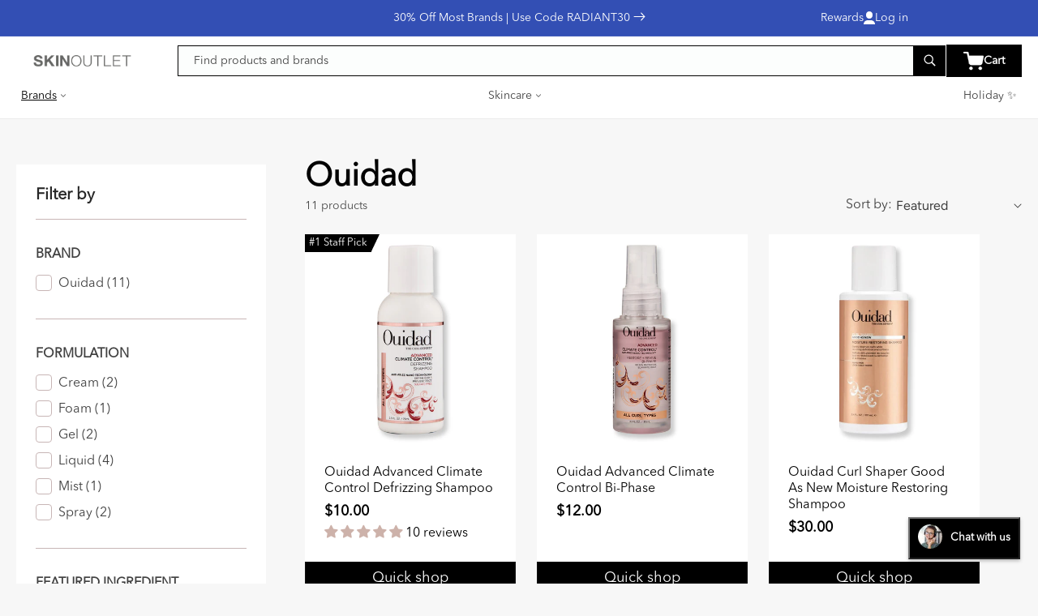

--- FILE ---
content_type: text/html; charset=utf-8
request_url: https://skinoutlet.com/collections/ouidad
body_size: 62868
content:
<!doctype html>
<html class="no-js" lang="en">
  <head>
<link rel='preconnect dns-prefetch' href='https://triplewhale-pixel.web.app/' crossorigin />
<link rel='preconnect dns-prefetch' href='https://api.config-security.com/' crossorigin />
<script>
/* >> TriplePixel :: start*/
~function(W,H,A,L,E,_,B,N){function O(U,T,H,R){void 0===R&&(R=!1),H=new XMLHttpRequest,H.open("GET",U,!0),H.send(null),H.onreadystatechange=function(){4===H.readyState&&200===H.status?(R=H.responseText,U.includes(".txt")?eval(R):N[B]=R):(299<H.status||H.status<200)&&T&&!R&&(R=!0,O(U,T-1))}}if(N=window,!N[H+"sn"]){N[H+"sn"]=1;try{A.setItem(H,1+(0|A.getItem(H)||0)),(E=JSON.parse(A.getItem(H+"U")||"[]")).push(location.href),A.setItem(H+"U",JSON.stringify(E))}catch(e){}A.getItem('"!nC`')||(A=N,A[H]||(L=function(){return Date.now().toString(36)+"_"+Math.random().toString(36)},E=A[H]=function(t,e){return W=L(),(E._q=E._q||[]).push([W,t,e]),W},E.ch=W,B="configSecurityConfModel",N[B]=1,O("//conf.config-security.com/model",0),O("//triplewhale-pixel.web.app/triplefw.txt?",5)))}}("","TriplePixel",localStorage);
/* << TriplePixel :: end*/
</script>


<script type="text/javascript">
!function(){var geq=window.geq=window.geq||[];if(geq.initialize) return;if (geq.invoked){if (window.console && console.error) {console.error("GE snippet included twice.");}return;}geq.invoked = true;geq.methods = ["page", "suppress", "trackOrder", "identify", "addToCart", "callBack", "event"];geq.factory = function(method){return function(){var args = Array.prototype.slice.call(arguments);args.unshift(method);geq.push(args);return geq;};};for (var i = 0; i < geq.methods.length; i++) {var key = geq.methods[i];geq[key] = geq.factory(key);}geq.load = function(key){var script = document.createElement("script");script.type = "text/javascript";script.async = true;if (location.href.includes("vge=true")) {script.src = "https://s3-us-west-2.amazonaws.com/jsstore/a/" + key + "/ge.js?v=" + Math.random();} else {script.src = "https://s3-us-west-2.amazonaws.com/jsstore/a/" + key + "/ge.js";}var first = document.getElementsByTagName("script")[0];first.parentNode.insertBefore(script, first);};geq.SNIPPET_VERSION = "1.6.1";
geq.load("150HG1R");}();
</script>
<script>geq.page()</script>

    
<link rel='preconnect' href='https://triplewhale-pixel.web.app/' crossorigin/>
<link rel='dns-prefetch' href='https://triplewhale-pixel.web.app/'/>
    <meta charset="utf-8">
    <meta http-equiv="X-UA-Compatible" content="IE=edge">
    <meta name="viewport" content="width=device-width,initial-scale=1">
    <meta name="theme-color" content="">
    <link rel="canonical" href="https://skinoutlet.com/collections/ouidad">
    <link rel="preconnect" href="https://cdn.shopify.com" crossorigin><link rel="preconnect" href="https://fonts.shopifycdn.com" crossorigin><title>
      Ouidad
 &ndash; Skin Outlet</title>

    

    

<meta property="og:site_name" content="Skin Outlet">
<meta property="og:url" content="https://skinoutlet.com/collections/ouidad">
<meta property="og:title" content="Ouidad">
<meta property="og:type" content="website">
<meta property="og:description" content="When it comes to skincare, you deserve only the best. At SKINoutlet, we take pride in providing you with just that: access to premiere, state-of-the-art products that will deliver the results you’re seeking."><meta property="og:image" content="http://skinoutlet.com/cdn/shop/files/og-1200x628.png?v=1635199766">
  <meta property="og:image:secure_url" content="https://skinoutlet.com/cdn/shop/files/og-1200x628.png?v=1635199766">
  <meta property="og:image:width" content="1200">
  <meta property="og:image:height" content="628"><meta name="twitter:card" content="summary_large_image">
<meta name="twitter:title" content="Ouidad">
<meta name="twitter:description" content="When it comes to skincare, you deserve only the best. At SKINoutlet, we take pride in providing you with just that: access to premiere, state-of-the-art products that will deliver the results you’re seeking.">


    <script src="//skinoutlet.com/cdn/shop/t/80/assets/global.js?v=44157029973641369231733073629" defer="defer"></script>
    <script>window.performance && window.performance.mark && window.performance.mark('shopify.content_for_header.start');</script><meta name="google-site-verification" content="kmODZi8Cyi43SQm4RkGtQjLdgAGiYb05f3iUvDCPzio">
<meta name="google-site-verification" content="wZVaSewAZByEImUoOp-c9fjxQ_BD0SDzuH9VTRT_t2k">
<meta name="facebook-domain-verification" content="w2ihl6ryhj2uh8jlid3j0t1505gb5f">
<meta id="shopify-digital-wallet" name="shopify-digital-wallet" content="/55175741593/digital_wallets/dialog">
<meta name="shopify-checkout-api-token" content="d8535c0625e8aa77448138eccec5a203">
<link rel="alternate" type="application/atom+xml" title="Feed" href="/collections/ouidad.atom" />
<link rel="alternate" type="application/json+oembed" href="https://skinoutlet.com/collections/ouidad.oembed">
<script async="async" src="/checkouts/internal/preloads.js?locale=en-US"></script>
<link rel="preconnect" href="https://shop.app" crossorigin="anonymous">
<script async="async" src="https://shop.app/checkouts/internal/preloads.js?locale=en-US&shop_id=55175741593" crossorigin="anonymous"></script>
<script id="apple-pay-shop-capabilities" type="application/json">{"shopId":55175741593,"countryCode":"US","currencyCode":"USD","merchantCapabilities":["supports3DS"],"merchantId":"gid:\/\/shopify\/Shop\/55175741593","merchantName":"Skin Outlet","requiredBillingContactFields":["postalAddress","email"],"requiredShippingContactFields":["postalAddress","email"],"shippingType":"shipping","supportedNetworks":["visa","masterCard","amex","discover","elo","jcb"],"total":{"type":"pending","label":"Skin Outlet","amount":"1.00"},"shopifyPaymentsEnabled":true,"supportsSubscriptions":true}</script>
<script id="shopify-features" type="application/json">{"accessToken":"d8535c0625e8aa77448138eccec5a203","betas":["rich-media-storefront-analytics"],"domain":"skinoutlet.com","predictiveSearch":true,"shopId":55175741593,"locale":"en"}</script>
<script>var Shopify = Shopify || {};
Shopify.shop = "abcskincare.myshopify.com";
Shopify.locale = "en";
Shopify.currency = {"active":"USD","rate":"1.0"};
Shopify.country = "US";
Shopify.theme = {"name":"Fix widget","id":145308418300,"schema_name":"Dawn","schema_version":"7.0.1","theme_store_id":null,"role":"main"};
Shopify.theme.handle = "null";
Shopify.theme.style = {"id":null,"handle":null};
Shopify.cdnHost = "skinoutlet.com/cdn";
Shopify.routes = Shopify.routes || {};
Shopify.routes.root = "/";</script>
<script type="module">!function(o){(o.Shopify=o.Shopify||{}).modules=!0}(window);</script>
<script>!function(o){function n(){var o=[];function n(){o.push(Array.prototype.slice.apply(arguments))}return n.q=o,n}var t=o.Shopify=o.Shopify||{};t.loadFeatures=n(),t.autoloadFeatures=n()}(window);</script>
<script>
  window.ShopifyPay = window.ShopifyPay || {};
  window.ShopifyPay.apiHost = "shop.app\/pay";
  window.ShopifyPay.redirectState = null;
</script>
<script id="shop-js-analytics" type="application/json">{"pageType":"collection"}</script>
<script defer="defer" async type="module" src="//skinoutlet.com/cdn/shopifycloud/shop-js/modules/v2/client.init-shop-cart-sync_IZsNAliE.en.esm.js"></script>
<script defer="defer" async type="module" src="//skinoutlet.com/cdn/shopifycloud/shop-js/modules/v2/chunk.common_0OUaOowp.esm.js"></script>
<script type="module">
  await import("//skinoutlet.com/cdn/shopifycloud/shop-js/modules/v2/client.init-shop-cart-sync_IZsNAliE.en.esm.js");
await import("//skinoutlet.com/cdn/shopifycloud/shop-js/modules/v2/chunk.common_0OUaOowp.esm.js");

  window.Shopify.SignInWithShop?.initShopCartSync?.({"fedCMEnabled":true,"windoidEnabled":true});

</script>
<script>
  window.Shopify = window.Shopify || {};
  if (!window.Shopify.featureAssets) window.Shopify.featureAssets = {};
  window.Shopify.featureAssets['shop-js'] = {"shop-cart-sync":["modules/v2/client.shop-cart-sync_DLOhI_0X.en.esm.js","modules/v2/chunk.common_0OUaOowp.esm.js"],"init-fed-cm":["modules/v2/client.init-fed-cm_C6YtU0w6.en.esm.js","modules/v2/chunk.common_0OUaOowp.esm.js"],"shop-button":["modules/v2/client.shop-button_BCMx7GTG.en.esm.js","modules/v2/chunk.common_0OUaOowp.esm.js"],"shop-cash-offers":["modules/v2/client.shop-cash-offers_BT26qb5j.en.esm.js","modules/v2/chunk.common_0OUaOowp.esm.js","modules/v2/chunk.modal_CGo_dVj3.esm.js"],"init-windoid":["modules/v2/client.init-windoid_B9PkRMql.en.esm.js","modules/v2/chunk.common_0OUaOowp.esm.js"],"init-shop-email-lookup-coordinator":["modules/v2/client.init-shop-email-lookup-coordinator_DZkqjsbU.en.esm.js","modules/v2/chunk.common_0OUaOowp.esm.js"],"shop-toast-manager":["modules/v2/client.shop-toast-manager_Di2EnuM7.en.esm.js","modules/v2/chunk.common_0OUaOowp.esm.js"],"shop-login-button":["modules/v2/client.shop-login-button_BtqW_SIO.en.esm.js","modules/v2/chunk.common_0OUaOowp.esm.js","modules/v2/chunk.modal_CGo_dVj3.esm.js"],"avatar":["modules/v2/client.avatar_BTnouDA3.en.esm.js"],"pay-button":["modules/v2/client.pay-button_CWa-C9R1.en.esm.js","modules/v2/chunk.common_0OUaOowp.esm.js"],"init-shop-cart-sync":["modules/v2/client.init-shop-cart-sync_IZsNAliE.en.esm.js","modules/v2/chunk.common_0OUaOowp.esm.js"],"init-customer-accounts":["modules/v2/client.init-customer-accounts_DenGwJTU.en.esm.js","modules/v2/client.shop-login-button_BtqW_SIO.en.esm.js","modules/v2/chunk.common_0OUaOowp.esm.js","modules/v2/chunk.modal_CGo_dVj3.esm.js"],"init-shop-for-new-customer-accounts":["modules/v2/client.init-shop-for-new-customer-accounts_JdHXxpS9.en.esm.js","modules/v2/client.shop-login-button_BtqW_SIO.en.esm.js","modules/v2/chunk.common_0OUaOowp.esm.js","modules/v2/chunk.modal_CGo_dVj3.esm.js"],"init-customer-accounts-sign-up":["modules/v2/client.init-customer-accounts-sign-up_D6__K_p8.en.esm.js","modules/v2/client.shop-login-button_BtqW_SIO.en.esm.js","modules/v2/chunk.common_0OUaOowp.esm.js","modules/v2/chunk.modal_CGo_dVj3.esm.js"],"checkout-modal":["modules/v2/client.checkout-modal_C_ZQDY6s.en.esm.js","modules/v2/chunk.common_0OUaOowp.esm.js","modules/v2/chunk.modal_CGo_dVj3.esm.js"],"shop-follow-button":["modules/v2/client.shop-follow-button_XetIsj8l.en.esm.js","modules/v2/chunk.common_0OUaOowp.esm.js","modules/v2/chunk.modal_CGo_dVj3.esm.js"],"lead-capture":["modules/v2/client.lead-capture_DvA72MRN.en.esm.js","modules/v2/chunk.common_0OUaOowp.esm.js","modules/v2/chunk.modal_CGo_dVj3.esm.js"],"shop-login":["modules/v2/client.shop-login_ClXNxyh6.en.esm.js","modules/v2/chunk.common_0OUaOowp.esm.js","modules/v2/chunk.modal_CGo_dVj3.esm.js"],"payment-terms":["modules/v2/client.payment-terms_CNlwjfZz.en.esm.js","modules/v2/chunk.common_0OUaOowp.esm.js","modules/v2/chunk.modal_CGo_dVj3.esm.js"]};
</script>
<script>(function() {
  var isLoaded = false;
  function asyncLoad() {
    if (isLoaded) return;
    isLoaded = true;
    var urls = ["https:\/\/cdn-app.sealsubscriptions.com\/shopify\/public\/js\/sealsubscriptions.js?shop=abcskincare.myshopify.com","https:\/\/cdn.recovermycart.com\/scripts\/keepcart\/CartJS.min.js?shop=abcskincare.myshopify.com\u0026shop=abcskincare.myshopify.com","https:\/\/static-us.afterpay.com\/shopify\/afterpay-attract\/afterpay-attract-widget.js?shop=abcskincare.myshopify.com","https:\/\/cdn.attn.tv\/skinoutlet\/dtag.js?shop=abcskincare.myshopify.com","https:\/\/widgetic.com\/sdk\/sdk.js?shop=abcskincare.myshopify.com","https:\/\/cdn-app.cart-bot.net\/public\/js\/append.js?shop=abcskincare.myshopify.com","https:\/\/cdn.pushowl.com\/latest\/sdks\/pushowl-shopify.js?subdomain=abcskincare\u0026environment=production\u0026guid=89295ed5-1b6c-4b7d-9231-50c12eafbf42\u0026shop=abcskincare.myshopify.com"];
    for (var i = 0; i < urls.length; i++) {
      var s = document.createElement('script');
      s.type = 'text/javascript';
      s.async = true;
      s.src = urls[i];
      var x = document.getElementsByTagName('script')[0];
      x.parentNode.insertBefore(s, x);
    }
  };
  if(window.attachEvent) {
    window.attachEvent('onload', asyncLoad);
  } else {
    window.addEventListener('load', asyncLoad, false);
  }
})();</script>
<script id="__st">var __st={"a":55175741593,"offset":-18000,"reqid":"3ac5c30b-4ed2-4c48-a637-d8f189cb5903-1768387151","pageurl":"skinoutlet.com\/collections\/ouidad","u":"7ff41b3e1eb1","p":"collection","rtyp":"collection","rid":406091890940};</script>
<script>window.ShopifyPaypalV4VisibilityTracking = true;</script>
<script id="form-persister">!function(){'use strict';const t='contact',e='new_comment',n=[[t,t],['blogs',e],['comments',e],[t,'customer']],o='password',r='form_key',c=['recaptcha-v3-token','g-recaptcha-response','h-captcha-response',o],s=()=>{try{return window.sessionStorage}catch{return}},i='__shopify_v',u=t=>t.elements[r],a=function(){const t=[...n].map((([t,e])=>`form[action*='/${t}']:not([data-nocaptcha='true']) input[name='form_type'][value='${e}']`)).join(',');var e;return e=t,()=>e?[...document.querySelectorAll(e)].map((t=>t.form)):[]}();function m(t){const e=u(t);a().includes(t)&&(!e||!e.value)&&function(t){try{if(!s())return;!function(t){const e=s();if(!e)return;const n=u(t);if(!n)return;const o=n.value;o&&e.removeItem(o)}(t);const e=Array.from(Array(32),(()=>Math.random().toString(36)[2])).join('');!function(t,e){u(t)||t.append(Object.assign(document.createElement('input'),{type:'hidden',name:r})),t.elements[r].value=e}(t,e),function(t,e){const n=s();if(!n)return;const r=[...t.querySelectorAll(`input[type='${o}']`)].map((({name:t})=>t)),u=[...c,...r],a={};for(const[o,c]of new FormData(t).entries())u.includes(o)||(a[o]=c);n.setItem(e,JSON.stringify({[i]:1,action:t.action,data:a}))}(t,e)}catch(e){console.error('failed to persist form',e)}}(t)}const f=t=>{if('true'===t.dataset.persistBound)return;const e=function(t,e){const n=function(t){return'function'==typeof t.submit?t.submit:HTMLFormElement.prototype.submit}(t).bind(t);return function(){let t;return()=>{t||(t=!0,(()=>{try{e(),n()}catch(t){(t=>{console.error('form submit failed',t)})(t)}})(),setTimeout((()=>t=!1),250))}}()}(t,(()=>{m(t)}));!function(t,e){if('function'==typeof t.submit&&'function'==typeof e)try{t.submit=e}catch{}}(t,e),t.addEventListener('submit',(t=>{t.preventDefault(),e()})),t.dataset.persistBound='true'};!function(){function t(t){const e=(t=>{const e=t.target;return e instanceof HTMLFormElement?e:e&&e.form})(t);e&&m(e)}document.addEventListener('submit',t),document.addEventListener('DOMContentLoaded',(()=>{const e=a();for(const t of e)f(t);var n;n=document.body,new window.MutationObserver((t=>{for(const e of t)if('childList'===e.type&&e.addedNodes.length)for(const t of e.addedNodes)1===t.nodeType&&'FORM'===t.tagName&&a().includes(t)&&f(t)})).observe(n,{childList:!0,subtree:!0,attributes:!1}),document.removeEventListener('submit',t)}))}()}();</script>
<script integrity="sha256-4kQ18oKyAcykRKYeNunJcIwy7WH5gtpwJnB7kiuLZ1E=" data-source-attribution="shopify.loadfeatures" defer="defer" src="//skinoutlet.com/cdn/shopifycloud/storefront/assets/storefront/load_feature-a0a9edcb.js" crossorigin="anonymous"></script>
<script crossorigin="anonymous" defer="defer" src="//skinoutlet.com/cdn/shopifycloud/storefront/assets/shopify_pay/storefront-65b4c6d7.js?v=20250812"></script>
<script data-source-attribution="shopify.dynamic_checkout.dynamic.init">var Shopify=Shopify||{};Shopify.PaymentButton=Shopify.PaymentButton||{isStorefrontPortableWallets:!0,init:function(){window.Shopify.PaymentButton.init=function(){};var t=document.createElement("script");t.src="https://skinoutlet.com/cdn/shopifycloud/portable-wallets/latest/portable-wallets.en.js",t.type="module",document.head.appendChild(t)}};
</script>
<script data-source-attribution="shopify.dynamic_checkout.buyer_consent">
  function portableWalletsHideBuyerConsent(e){var t=document.getElementById("shopify-buyer-consent"),n=document.getElementById("shopify-subscription-policy-button");t&&n&&(t.classList.add("hidden"),t.setAttribute("aria-hidden","true"),n.removeEventListener("click",e))}function portableWalletsShowBuyerConsent(e){var t=document.getElementById("shopify-buyer-consent"),n=document.getElementById("shopify-subscription-policy-button");t&&n&&(t.classList.remove("hidden"),t.removeAttribute("aria-hidden"),n.addEventListener("click",e))}window.Shopify?.PaymentButton&&(window.Shopify.PaymentButton.hideBuyerConsent=portableWalletsHideBuyerConsent,window.Shopify.PaymentButton.showBuyerConsent=portableWalletsShowBuyerConsent);
</script>
<script data-source-attribution="shopify.dynamic_checkout.cart.bootstrap">document.addEventListener("DOMContentLoaded",(function(){function t(){return document.querySelector("shopify-accelerated-checkout-cart, shopify-accelerated-checkout")}if(t())Shopify.PaymentButton.init();else{new MutationObserver((function(e,n){t()&&(Shopify.PaymentButton.init(),n.disconnect())})).observe(document.body,{childList:!0,subtree:!0})}}));
</script>
<link id="shopify-accelerated-checkout-styles" rel="stylesheet" media="screen" href="https://skinoutlet.com/cdn/shopifycloud/portable-wallets/latest/accelerated-checkout-backwards-compat.css" crossorigin="anonymous">
<style id="shopify-accelerated-checkout-cart">
        #shopify-buyer-consent {
  margin-top: 1em;
  display: inline-block;
  width: 100%;
}

#shopify-buyer-consent.hidden {
  display: none;
}

#shopify-subscription-policy-button {
  background: none;
  border: none;
  padding: 0;
  text-decoration: underline;
  font-size: inherit;
  cursor: pointer;
}

#shopify-subscription-policy-button::before {
  box-shadow: none;
}

      </style>
<script id="sections-script" data-sections="header,footer" defer="defer" src="//skinoutlet.com/cdn/shop/t/80/compiled_assets/scripts.js?12627"></script>
<script>window.performance && window.performance.mark && window.performance.mark('shopify.content_for_header.end');</script>


    <script async type="text/javascript" src="https://static.klaviyo.com/onsite/js/klaviyo.js?company_id=XxiKSE"></script>
<script>
  /* >> TriplePixel :: start*/
  ~(function (W, H, A, L, E, _) {
    function O(T, R) {
      void 0 === R && (R = !1),
        (H = new XMLHttpRequest()),
        H.open('GET', '//triplewhale-pixel.web.app/triplepx.txt?' + ~(Date.now() / 9e7), !0),
        H.send(null),
        (H.onreadystatechange = function () {
          4 === H.readyState && 200 === H.status
            ? setTimeout(function () {
                return eval(H.responseText);
              }, 50)
            : (299 < H.status || H.status < 200) && T && !R && ((R = !0), O(T - 1));
        });
    }
    if (((L = window), !L[H + 'sn'])) {
      L[H + 'sn'] = 1;
      try {
        A.setItem(H, 1 + (0 | A.getItem(H) || 0)),
          W.includes('⇈') && A.setItem(H + 'Stg', 1 + (0 | A.getItem(H + 'Stg') || 0)),
          (E = JSON.parse(A.getItem(H + 'U') || '[]')).push(location.href),
          A.setItem(H + 'U', JSON.stringify(E));
      } catch (e) {}
      A.getItem('"!nC`') ||
        ((A = L),
        A[H] ||
          ((L = function () {
            return Date.now().toString(36) + '_' + Math.random().toString(36);
          }),
          (E = A[H] =
            function (t, e) {
              return (W = L()), (E._q = E._q || []).push([W, t, e]), (E._headless = !0), W;
            }),
          (E.ch = W),
          O(5)));
    }
  })('', 'TriplePixel', localStorage);
  /* << TriplePixel :: end*/
</script>

<!-- Google Tag Manager -->
<script>
  (function (w, d, s, l, i) {
    w[l] = w[l] || [];
    w[l].push({ 'gtm.start': new Date().getTime(), event: 'gtm.js' });
    var f = d.getElementsByTagName(s)[0],
      j = d.createElement(s),
      dl = l != 'dataLayer' ? '&l=' + l : '';
    j.async = true;
    j.src = 'https://www.googletagmanager.com/gtm.js?id=' + i + dl;
    f.parentNode.insertBefore(j, f);
  })(window, document, 'script', 'dataLayer', 'GTM-K8WKVV8');
</script>
<!-- End Google Tag Manager -->

<!-- Taboola Pixel Code -->
<script type="text/javascript">
  window._tfa = window._tfa || [];
  window._tfa.push({ notify: 'event', name: 'page_view', id: 1518325 });
  !(function (t, f, a, x) {
    if (!document.getElementById(x)) {
      t.async = 1;
      t.src = a;
      t.id = x;
      f.parentNode.insertBefore(t, f);
    }
  })(
    document.createElement('script'),
    document.getElementsByTagName('script')[0],
    '//cdn.taboola.com/libtrc/unip/1518325/tfa.js',
    'tb_tfa_script'
  );
</script>
<!-- End of Taboola Pixel Code -->

<!-- Global site tag (gtag.js) - Google Analytics -->
<script async="" src="https://www.googletagmanager.com/gtag/js?id=G-DJCTN8YDYG"></script>
<script>
	window.dataLayer = window.dataLayer || [];
	function gtag(){dataLayer.push(arguments);}
	gtag('js', new Date());
	gtag('config', 'G-DJCTN8YDYG');
</script>


<!-- Facebook Pixel Code -->
<script>
	!function(f,b,e,v,n,t,s)
	{if(f.fbq)return;n=f.fbq=function(){n.callMethod?
	n.callMethod.apply(n,arguments):n.queue.push(arguments)};
	if(!f._fbq)f._fbq=n;n.push=n;n.loaded=!0;n.version='2.0';
	n.queue=[];t=b.createElement(e);t.async=!0;
	t.src=v;s=b.getElementsByTagName(e)[0];
	s.parentNode.insertBefore(t,s)}(window, document,'script',
	'https://connect.facebook.net/en_US/fbevents.js');
	fbq('init', '1710052129565112');
	fbq('track', 'PageView');
</script>

<noscript>
<img height="1" width="1" style="display:none" 
   src="https://www.facebook.com/tr?id=1710052129565112&ev=PageView&noscript=1"/>w
</noscript>
<!-- End Facebook Pixel Code -->
<meta name="facebook-domain-verification" content="ra852gd75v29nj2euv8j02js9a57v2">



<meta name="google-site-verification" content="mmF8vUnu97yt6vG-1Pzhur0L8MqqtTcmXEqGyxvb1Uw">

<script src="https://cdn.attn.tv/skinoutlet/dtag.js"></script>

<script async type="text/javascript" src="https://static.klaviyo.com/onsite/js/klaviyo.js?company_id=Tz7Uca"></script>


<!-- Criteo begin tracking -->
<script type="text/javascript">
  (function(){
    var deviceType = /iPad/.test(navigator.userAgent) ? "t" : /Mobile|iP(hone|od)|Android|BlackBerry|IEMobile|Silk/.test(navigator.userAgent) ? "m" : "d";
    window.criteo_q = window.criteo_q || [];
    window.criteo_q.push(
      { event: "setAccount", account: 101900 },
      
        { event: "setEmail", email: "", hash_method: "none"},
      
      { event: "setSiteType", type: deviceType },
      { event: "setZipcode", zipcode: "" },
        
        
        
        
          { event: "viewList", ecpplugin: "shopify-cg", category:"ouidad", item: ["8019226984700","8019226919164","8019227738364"]}
            
        
        
    );
    window.addEventListener('load', function() {
      // ajax request catching
      (function(open) {
        XMLHttpRequest.prototype.open = function(method, url, async, user, pass) {
          this.addEventListener("readystatechange", function() {
            if (this.readyState == 4 && this._url.includes("/add.js") && "" != "") {
              try {
                $.getJSON("/cart.js", function(data) {
                  var basketData = [];
                  var item;
                  if (!data.items || !data.items.length) return;
                  for (var i = 0; i < data.items.length; i++) {
                    item = data.items[i];
                    if (item.product_id == "") {
                      basketData.push({
                        id: item.product_id,
                        price: (typeof(item.price) != "number") ? item.price : (item.price/100),
                        quantity: item.quantity
                      });
                    }
                  }
                  window.criteo_q.push({
                    event: "addToCart",
                    ecpplugin: "shopify-cg",
                    product: basketData
                  });
                });
              } catch (err) {
                // do nothing
              }
            }
          }, false);
          open.apply(this, arguments);
        };
      })(XMLHttpRequest.prototype.open);

      // fetch request catching
      const crtoMock = window.fetch;
      window.fetch = function() {
        return new Promise((resolve, reject) => {
          crtoMock.apply(this, arguments)
            .then((response) => {
              if(response.url.includes("/add.js") && response.type != "cors" && "" != ""){
                try {
                  $.getJSON("/cart.js", function(data) {
                    var basketData = [];
                    var item;
                    if (!data.items || !data.items.length) return;
                    for (var i = 0; i < data.items.length; i++) {
                      item = data.items[i];
                      if (item.product_id == "") {
                        basketData.push({
                          id: item.product_id,
                          price: (typeof(item.price) != "number") ? item.price : (item.price/100),
                          quantity: item.quantity
                        });
                      }
                    }
                    window.criteo_q.push({
                      event: "addToCart",
                      ecpplugin: "shopify-cg",
                      product: basketData
                    });
                  });
                } catch (err) {
                  // do nothing
                }
              }
              resolve(response);
            })
            .catch((error) => {
              reject(error);
            })
        });
      }
    }, false);
  })();
</script>

<!-- Microsoft conversions -->
<script>
  (function(w,d,t,r,u){var f,n,i;w[u]=w[u]||[],f=function(){var o={ti:"56341369"};o.q=w[u],w[u]=new UET(o),w[u].push("pageLoad")},n=d.createElement(t),n.src=r,n.async=1,n.onload=n.onreadystatechange=function(){var s=this.readyState;s&&s!=="loaded"&&s!=="complete"||(f(),n.onload=n.onreadystatechange=null)},i=d.getElementsByTagName(t)[0],i.parentNode.insertBefore(n,i)})(window,document,"script","//bat.bing.com/bat.js","uetq");
  </script>   

  
<!-- Taboola Pixel Code -->
<script type="text/javascript">
window._tfa = window._tfa || [];
window._tfa.push({notify: 'event', name: 'page_view', id: 1518325});
!function (t, f, a, x) {
if (!document.getElementById(x)) {
t.async = 1;t.src = a;t.id=x;f.parentNode.insertBefore(t, f);
}
}(document.createElement('script'),
document.getElementsByTagName('script')[0],
'//cdn.taboola.com/libtrc/unip/1518325/tfa.js',
'tb_tfa_script');
</script>
<!-- End of Taboola Pixel Code -->


    <style data-shopify>
      @font-face {
  font-family: Figtree;
  font-weight: 400;
  font-style: normal;
  font-display: swap;
  src: url("//skinoutlet.com/cdn/fonts/figtree/figtree_n4.3c0838aba1701047e60be6a99a1b0a40ce9b8419.woff2") format("woff2"),
       url("//skinoutlet.com/cdn/fonts/figtree/figtree_n4.c0575d1db21fc3821f17fd6617d3dee552312137.woff") format("woff");
}

      @font-face {
  font-family: Figtree;
  font-weight: 700;
  font-style: normal;
  font-display: swap;
  src: url("//skinoutlet.com/cdn/fonts/figtree/figtree_n7.2fd9bfe01586148e644724096c9d75e8c7a90e55.woff2") format("woff2"),
       url("//skinoutlet.com/cdn/fonts/figtree/figtree_n7.ea05de92d862f9594794ab281c4c3a67501ef5fc.woff") format("woff");
}

      @font-face {
  font-family: Figtree;
  font-weight: 400;
  font-style: italic;
  font-display: swap;
  src: url("//skinoutlet.com/cdn/fonts/figtree/figtree_i4.89f7a4275c064845c304a4cf8a4a586060656db2.woff2") format("woff2"),
       url("//skinoutlet.com/cdn/fonts/figtree/figtree_i4.6f955aaaafc55a22ffc1f32ecf3756859a5ad3e2.woff") format("woff");
}

      @font-face {
  font-family: Figtree;
  font-weight: 700;
  font-style: italic;
  font-display: swap;
  src: url("//skinoutlet.com/cdn/fonts/figtree/figtree_i7.06add7096a6f2ab742e09ec7e498115904eda1fe.woff2") format("woff2"),
       url("//skinoutlet.com/cdn/fonts/figtree/figtree_i7.ee584b5fcaccdbb5518c0228158941f8df81b101.woff") format("woff");
}

      @font-face {
  font-family: Figtree;
  font-weight: 500;
  font-style: normal;
  font-display: swap;
  src: url("//skinoutlet.com/cdn/fonts/figtree/figtree_n5.3b6b7df38aa5986536945796e1f947445832047c.woff2") format("woff2"),
       url("//skinoutlet.com/cdn/fonts/figtree/figtree_n5.f26bf6dcae278b0ed902605f6605fa3338e81dab.woff") format("woff");
}


      :root {
        --font-body-family: Figtree, sans-serif;
        --font-body-style: normal;
        --font-body-weight: 400;
        --font-body-weight-bold: 700;

        --font-heading-family: Figtree, sans-serif;
        --font-heading-style: normal;
        --font-heading-weight: 500;

        --font-body-scale: 1.0;
        --font-heading-scale: 1.0;

        --color-base-text: 0, 0, 0;
        --color-shadow: 0, 0, 0;
        --color-base-background-1: 247, 247, 247;
        --color-base-background-2: 255, 255, 255;
        --color-base-solid-button-labels: 255, 255, 255;
        --color-base-outline-button-labels: 18, 18, 18;
        --color-base-accent-1: 200, 81, 3;
        --color-base-accent-2: 51, 79, 180;
        --payment-terms-background-color: #f7f7f7;

        --gradient-base-background-1: #f7f7f7;
        --gradient-base-background-2: #ffffff;
        --gradient-base-accent-1: #c85103;
        --gradient-base-accent-2: #334fb4;

        --media-padding: px;
        --media-border-opacity: 0.05;
        --media-border-width: 1px;
        --media-radius: 0px;
        --media-shadow-opacity: 0.0;
        --media-shadow-horizontal-offset: 0px;
        --media-shadow-vertical-offset: 4px;
        --media-shadow-blur-radius: 5px;
        --media-shadow-visible: 0;

        --page-width: 163rem;
        --page-width-margin: 0rem;

        --product-card-image-padding: 0.0rem;
        --product-card-corner-radius: 0.0rem;
        --product-card-text-alignment: left;
        --product-card-border-width: 0.0rem;
        --product-card-border-opacity: 0.1;
        --product-card-shadow-opacity: 0.0;
        --product-card-shadow-visible: 0;
        --product-card-shadow-horizontal-offset: 0.0rem;
        --product-card-shadow-vertical-offset: 0.4rem;
        --product-card-shadow-blur-radius: 0.5rem;

        --collection-card-image-padding: 0.0rem;
        --collection-card-corner-radius: 0.0rem;
        --collection-card-text-alignment: left;
        --collection-card-border-width: 0.0rem;
        --collection-card-border-opacity: 0.1;
        --collection-card-shadow-opacity: 0.0;
        --collection-card-shadow-visible: 0;
        --collection-card-shadow-horizontal-offset: 0.0rem;
        --collection-card-shadow-vertical-offset: 0.4rem;
        --collection-card-shadow-blur-radius: 0.5rem;

        --blog-card-image-padding: 0.0rem;
        --blog-card-corner-radius: 0.0rem;
        --blog-card-text-alignment: left;
        --blog-card-border-width: 0.0rem;
        --blog-card-border-opacity: 0.1;
        --blog-card-shadow-opacity: 0.0;
        --blog-card-shadow-visible: 0;
        --blog-card-shadow-horizontal-offset: 0.0rem;
        --blog-card-shadow-vertical-offset: 0.4rem;
        --blog-card-shadow-blur-radius: 0.5rem;

        --badge-corner-radius: 4.0rem;

        --popup-border-width: 1px;
        --popup-border-opacity: 0.1;
        --popup-corner-radius: 0px;
        --popup-shadow-opacity: 0.0;
        --popup-shadow-horizontal-offset: 0px;
        --popup-shadow-vertical-offset: 4px;
        --popup-shadow-blur-radius: 5px;

        --drawer-border-width: 1px;
        --drawer-border-opacity: 0.1;
        --drawer-shadow-opacity: 0.0;
        --drawer-shadow-horizontal-offset: 0px;
        --drawer-shadow-vertical-offset: 4px;
        --drawer-shadow-blur-radius: 5px;

        --spacing-sections-desktop: 0px;
        --spacing-sections-mobile: 0px;

        --grid-desktop-vertical-spacing: 24px;
        --grid-desktop-horizontal-spacing: 26px;
        --grid-mobile-vertical-spacing: 20.0px;
        --grid-mobile-horizontal-spacing: 21.666666666666668px;

        --text-boxes-border-opacity: 0.1;
        --text-boxes-border-width: 0px;
        --text-boxes-radius: 0px;
        --text-boxes-shadow-opacity: 0.0;
        --text-boxes-shadow-visible: 0;
        --text-boxes-shadow-horizontal-offset: 0px;
        --text-boxes-shadow-vertical-offset: 4px;
        --text-boxes-shadow-blur-radius: 5px;

        --buttons-radius: 0px;
        --buttons-radius-outset: 0px;
        --buttons-border-width: 1px;
        --buttons-border-opacity: 1.0;
        --buttons-shadow-opacity: 0.0;
        --buttons-shadow-visible: 0;
        --buttons-shadow-horizontal-offset: 0px;
        --buttons-shadow-vertical-offset: 4px;
        --buttons-shadow-blur-radius: 5px;
        --buttons-border-offset: 0px;

        --inputs-radius: 0px;
        --inputs-border-width: 1px;
        --inputs-border-opacity: 0.55;
        --inputs-shadow-opacity: 0.0;
        --inputs-shadow-horizontal-offset: 0px;
        --inputs-margin-offset: 0px;
        --inputs-shadow-vertical-offset: 4px;
        --inputs-shadow-blur-radius: 5px;
        --inputs-radius-outset: 0px;

        --variant-pills-radius: 0px;
        --variant-pills-border-width: 1px;
        --variant-pills-border-opacity: 0.55;
        --variant-pills-shadow-opacity: 0.0;
        --variant-pills-shadow-horizontal-offset: 0px;
        --variant-pills-shadow-vertical-offset: 4px;
        --variant-pills-shadow-blur-radius: 5px;
      }

      *,
      *::before,
      *::after {
        box-sizing: inherit;
      }

      html {
        box-sizing: border-box;
        font-size: calc(var(--font-body-scale) * 62.5%);
        height: 100%;
      }

      body {
        display: grid;
        grid-template-rows: auto auto 1fr auto;
        grid-template-columns: 100%;
        min-height: 100%;
        margin: 0;
        font-size: 1.5rem;
        letter-spacing: 0.06rem;
        line-height: calc(1 + 0.8 / var(--font-body-scale));
        font-family: var(--font-body-family);
        font-style: var(--font-body-style);
        font-weight: var(--font-body-weight);
      }

      @media screen and (min-width: 750px) {
        body {
          font-size: 1.6rem;
        }
      }
    </style>

    <link href="//skinoutlet.com/cdn/shop/t/80/assets/base.css?v=80399797068995380891733073629" rel="stylesheet" type="text/css" media="all" />
    <link href="//skinoutlet.com/cdn/shop/t/80/assets/flickity.css?v=139453856285397381511733073629" rel="stylesheet" type="text/css" media="all" />
<link rel="preload" as="font" href="//skinoutlet.com/cdn/fonts/figtree/figtree_n4.3c0838aba1701047e60be6a99a1b0a40ce9b8419.woff2" type="font/woff2" crossorigin><link rel="preload" as="font" href="//skinoutlet.com/cdn/fonts/figtree/figtree_n5.3b6b7df38aa5986536945796e1f947445832047c.woff2" type="font/woff2" crossorigin><link
        rel="stylesheet"
        href="//skinoutlet.com/cdn/shop/t/80/assets/component-predictive-search.css?v=83512081251802922551733073629"
        media="print"
        onload="this.media='all'"
      ><script>
      document.documentElement.className = document.documentElement.className.replace('no-js', 'js');
      if (Shopify.designMode) {
        document.documentElement.classList.add('shopify-design-mode');
      }
    </script>
  

    <script src="//skinoutlet.com/cdn/shop/t/80/assets/flickity.pkgd.min.js?v=114460508543641870001733073629" defer="defer"></script>
    <script src="//skinoutlet.com/cdn/shop/t/80/assets/flickity-fade.js?v=23077258618957642661733073629" defer="defer"></script>

    


    

    <script src="//skinoutlet.com/cdn/shopifycloud/storefront/assets/themes_support/option_selection-b017cd28.js" type="text/javascript"></script>
    <script src="//skinoutlet.com/cdn/shopifycloud/storefront/assets/themes_support/shopify_common-5f594365.js" type="text/javascript"></script>
    <script src="//skinoutlet.com/cdn/shopifycloud/storefront/assets/themes_support/customer_area-f1b6eefc.js" type="text/javascript"></script>
    <script src="//cdnjs.cloudflare.com/ajax/libs/jquery/3.1.0/jquery.min.js" type="text/javascript"></script>



  











<!-- BEGIN app block: shopify://apps/seal-subscriptions/blocks/subscription-script-append/13b25004-a140-4ab7-b5fe-29918f759699 --><script defer="defer">
	/**	SealSubs loader,version number: 2.0 */
	(function(){
		var loadScript=function(a,b){var c=document.createElement("script");c.setAttribute("defer", "defer");c.type="text/javascript",c.readyState?c.onreadystatechange=function(){("loaded"==c.readyState||"complete"==c.readyState)&&(c.onreadystatechange=null,b())}:c.onload=function(){b()},c.src=a,document.getElementsByTagName("head")[0].appendChild(c)};
		// Set variable to prevent the other loader from requesting the same resources
		window.seal_subs_app_block_loader = true;
		appendScriptUrl('abcskincare.myshopify.com');

		// get script url and append timestamp of last change
		function appendScriptUrl(shop) {
			var timeStamp = Math.floor(Date.now() / (1000*1*1));
			var timestampUrl = 'https://app.sealsubscriptions.com/shopify/public/status/shop/'+shop+'.js?'+timeStamp;
			loadScript(timestampUrl, function() {
				// append app script
				if (typeof sealsubscriptions_settings_updated == 'undefined') {
					sealsubscriptions_settings_updated = 'default-by-script';
				}
				var scriptUrl = "https://cdn-app.sealsubscriptions.com/shopify/public/js/sealsubscriptions-main.js?shop="+shop+"&"+sealsubscriptions_settings_updated;
				loadScript(scriptUrl, function(){});
			});
		}
	})();

	var SealSubsScriptAppended = true;
	
</script>

<!-- END app block --><!-- BEGIN app block: shopify://apps/judge-me-reviews/blocks/judgeme_core/61ccd3b1-a9f2-4160-9fe9-4fec8413e5d8 --><!-- Start of Judge.me Core -->






<link rel="dns-prefetch" href="https://cdnwidget.judge.me">
<link rel="dns-prefetch" href="https://cdn.judge.me">
<link rel="dns-prefetch" href="https://cdn1.judge.me">
<link rel="dns-prefetch" href="https://api.judge.me">

<script data-cfasync='false' class='jdgm-settings-script'>window.jdgmSettings={"pagination":5,"disable_web_reviews":false,"badge_no_review_text":"No reviews","badge_n_reviews_text":"{{ n }} review/reviews","badge_star_color":"#cdb2aa","hide_badge_preview_if_no_reviews":true,"badge_hide_text":false,"enforce_center_preview_badge":false,"widget_title":"Customer Reviews","widget_open_form_text":"Write a review","widget_close_form_text":"Cancel review","widget_refresh_page_text":"Refresh page","widget_summary_text":"Based on {{ number_of_reviews }} review/reviews","widget_no_review_text":"Be the first to write a review","widget_name_field_text":"Display name","widget_verified_name_field_text":"Verified Name (public)","widget_name_placeholder_text":"Display name","widget_required_field_error_text":"This field is required.","widget_email_field_text":"Email address","widget_verified_email_field_text":"Verified Email (private, can not be edited)","widget_email_placeholder_text":"Your email address","widget_email_field_error_text":"Please enter a valid email address.","widget_rating_field_text":"Rating","widget_review_title_field_text":"Review Title","widget_review_title_placeholder_text":"Give your review a title","widget_review_body_field_text":"Review content","widget_review_body_placeholder_text":"Start writing here...","widget_pictures_field_text":"Picture/Video (optional)","widget_submit_review_text":"Submit Review","widget_submit_verified_review_text":"Submit Verified Review","widget_submit_success_msg_with_auto_publish":"Thank you! Please refresh the page in a few moments to see your review. You can remove or edit your review by logging into \u003ca href='https://judge.me/login' target='_blank' rel='nofollow noopener'\u003eJudge.me\u003c/a\u003e","widget_submit_success_msg_no_auto_publish":"Thank you! Your review will be published as soon as it is approved by the shop admin. You can remove or edit your review by logging into \u003ca href='https://judge.me/login' target='_blank' rel='nofollow noopener'\u003eJudge.me\u003c/a\u003e","widget_show_default_reviews_out_of_total_text":"Showing {{ n_reviews_shown }} out of {{ n_reviews }} reviews.","widget_show_all_link_text":"Show all","widget_show_less_link_text":"Show less","widget_author_said_text":"{{ reviewer_name }} said:","widget_days_text":"{{ n }} days ago","widget_weeks_text":"{{ n }} week/weeks ago","widget_months_text":"{{ n }} month/months ago","widget_years_text":"{{ n }} year/years ago","widget_yesterday_text":"Yesterday","widget_today_text":"Today","widget_replied_text":"\u003e\u003e {{ shop_name }} replied:","widget_read_more_text":"Read more","widget_reviewer_name_as_initial":"","widget_rating_filter_color":"","widget_rating_filter_see_all_text":"See all reviews","widget_sorting_most_recent_text":"Most Recent","widget_sorting_highest_rating_text":"Highest Rating","widget_sorting_lowest_rating_text":"Lowest Rating","widget_sorting_with_pictures_text":"Only Pictures","widget_sorting_most_helpful_text":"Most Helpful","widget_open_question_form_text":"Ask a question","widget_reviews_subtab_text":"Reviews","widget_questions_subtab_text":"Questions","widget_question_label_text":"Question","widget_answer_label_text":"Answer","widget_question_placeholder_text":"Write your question here","widget_submit_question_text":"Submit Question","widget_question_submit_success_text":"Thank you for your question! We will notify you once it gets answered.","widget_star_color":"#cdb2aa","verified_badge_text":"Verified","verified_badge_bg_color":"","verified_badge_text_color":"","verified_badge_placement":"left-of-reviewer-name","widget_review_max_height":"","widget_hide_border":false,"widget_social_share":false,"widget_thumb":false,"widget_review_location_show":false,"widget_location_format":"country_iso_code","all_reviews_include_out_of_store_products":true,"all_reviews_out_of_store_text":"(out of store)","all_reviews_pagination":100,"all_reviews_product_name_prefix_text":"about","enable_review_pictures":false,"enable_question_anwser":false,"widget_theme":"leex","review_date_format":"mm/dd/yyyy","default_sort_method":"most-recent","widget_product_reviews_subtab_text":"Product Reviews","widget_shop_reviews_subtab_text":"Shop Reviews","widget_other_products_reviews_text":"Reviews for other products","widget_store_reviews_subtab_text":"Store reviews","widget_no_store_reviews_text":"This store hasn't received any reviews yet","widget_web_restriction_product_reviews_text":"This product hasn't received any reviews yet","widget_no_items_text":"No items found","widget_show_more_text":"Show more","widget_write_a_store_review_text":"Write a Store Review","widget_other_languages_heading":"Reviews in Other Languages","widget_translate_review_text":"Translate review to {{ language }}","widget_translating_review_text":"Translating...","widget_show_original_translation_text":"Show original ({{ language }})","widget_translate_review_failed_text":"Review couldn't be translated.","widget_translate_review_retry_text":"Retry","widget_translate_review_try_again_later_text":"Try again later","show_product_url_for_grouped_product":false,"widget_sorting_pictures_first_text":"Pictures First","show_pictures_on_all_rev_page_mobile":false,"show_pictures_on_all_rev_page_desktop":false,"floating_tab_hide_mobile_install_preference":false,"floating_tab_button_name":"★ Reviews","floating_tab_title":"Let customers speak for us","floating_tab_button_color":"","floating_tab_button_background_color":"","floating_tab_url":"","floating_tab_url_enabled":false,"floating_tab_tab_style":"text","all_reviews_text_badge_text":"Customers rate us {{ shop.metafields.judgeme.all_reviews_rating | round: 1 }}/5 based on {{ shop.metafields.judgeme.all_reviews_count }} reviews.","all_reviews_text_badge_text_branded_style":"{{ shop.metafields.judgeme.all_reviews_rating | round: 1 }} out of 5 stars based on {{ shop.metafields.judgeme.all_reviews_count }} reviews","is_all_reviews_text_badge_a_link":false,"show_stars_for_all_reviews_text_badge":false,"all_reviews_text_badge_url":"","all_reviews_text_style":"text","all_reviews_text_color_style":"judgeme_brand_color","all_reviews_text_color":"#108474","all_reviews_text_show_jm_brand":true,"featured_carousel_show_header":true,"featured_carousel_title":"Let customers speak for us","testimonials_carousel_title":"Customers are saying","videos_carousel_title":"Real customer stories","cards_carousel_title":"Customers are saying","featured_carousel_count_text":"from {{ n }} reviews","featured_carousel_add_link_to_all_reviews_page":false,"featured_carousel_url":"","featured_carousel_show_images":true,"featured_carousel_autoslide_interval":5,"featured_carousel_arrows_on_the_sides":false,"featured_carousel_height":250,"featured_carousel_width":80,"featured_carousel_image_size":100,"featured_carousel_image_height":250,"featured_carousel_arrow_color":"#eeeeee","verified_count_badge_style":"vintage","verified_count_badge_orientation":"horizontal","verified_count_badge_color_style":"judgeme_brand_color","verified_count_badge_color":"#108474","is_verified_count_badge_a_link":false,"verified_count_badge_url":"","verified_count_badge_show_jm_brand":true,"widget_rating_preset_default":5,"widget_first_sub_tab":"product-reviews","widget_show_histogram":true,"widget_histogram_use_custom_color":false,"widget_pagination_use_custom_color":false,"widget_star_use_custom_color":true,"widget_verified_badge_use_custom_color":false,"widget_write_review_use_custom_color":false,"picture_reminder_submit_button":"Upload Pictures","enable_review_videos":false,"mute_video_by_default":false,"widget_sorting_videos_first_text":"Videos First","widget_review_pending_text":"Pending","featured_carousel_items_for_large_screen":3,"social_share_options_order":"Facebook,Twitter","remove_microdata_snippet":true,"disable_json_ld":false,"enable_json_ld_products":false,"preview_badge_show_question_text":false,"preview_badge_no_question_text":"No questions","preview_badge_n_question_text":"{{ number_of_questions }} question/questions","qa_badge_show_icon":false,"qa_badge_position":"same-row","remove_judgeme_branding":false,"widget_add_search_bar":false,"widget_search_bar_placeholder":"Search","widget_sorting_verified_only_text":"Verified only","featured_carousel_theme":"aligned","featured_carousel_show_rating":true,"featured_carousel_show_title":true,"featured_carousel_show_body":true,"featured_carousel_show_date":false,"featured_carousel_show_reviewer":true,"featured_carousel_show_product":false,"featured_carousel_header_background_color":"#108474","featured_carousel_header_text_color":"#ffffff","featured_carousel_name_product_separator":"reviewed","featured_carousel_full_star_background":"#1878b9","featured_carousel_empty_star_background":"#dadada","featured_carousel_vertical_theme_background":"#f9fafb","featured_carousel_verified_badge_enable":false,"featured_carousel_verified_badge_color":"#108474","featured_carousel_border_style":"round","featured_carousel_review_line_length_limit":3,"featured_carousel_more_reviews_button_text":"Read more reviews","featured_carousel_view_product_button_text":"View product","all_reviews_page_load_reviews_on":"scroll","all_reviews_page_load_more_text":"Load More Reviews","disable_fb_tab_reviews":false,"enable_ajax_cdn_cache":false,"widget_public_name_text":"displayed publicly like","default_reviewer_name":"John Smith","default_reviewer_name_has_non_latin":true,"widget_reviewer_anonymous":"Anonymous","medals_widget_title":"Judge.me Review Medals","medals_widget_background_color":"#f9fafb","medals_widget_position":"footer_all_pages","medals_widget_border_color":"#f9fafb","medals_widget_verified_text_position":"left","medals_widget_use_monochromatic_version":false,"medals_widget_elements_color":"#108474","show_reviewer_avatar":true,"widget_invalid_yt_video_url_error_text":"Not a YouTube video URL","widget_max_length_field_error_text":"Please enter no more than {0} characters.","widget_show_country_flag":false,"widget_show_collected_via_shop_app":true,"widget_verified_by_shop_badge_style":"light","widget_verified_by_shop_text":"Verified by Shop","widget_show_photo_gallery":false,"widget_load_with_code_splitting":true,"widget_ugc_install_preference":false,"widget_ugc_title":"Made by us, Shared by you","widget_ugc_subtitle":"Tag us to see your picture featured in our page","widget_ugc_arrows_color":"#ffffff","widget_ugc_primary_button_text":"Buy Now","widget_ugc_primary_button_background_color":"#108474","widget_ugc_primary_button_text_color":"#ffffff","widget_ugc_primary_button_border_width":"0","widget_ugc_primary_button_border_style":"none","widget_ugc_primary_button_border_color":"#108474","widget_ugc_primary_button_border_radius":"25","widget_ugc_secondary_button_text":"Load More","widget_ugc_secondary_button_background_color":"#ffffff","widget_ugc_secondary_button_text_color":"#108474","widget_ugc_secondary_button_border_width":"2","widget_ugc_secondary_button_border_style":"solid","widget_ugc_secondary_button_border_color":"#108474","widget_ugc_secondary_button_border_radius":"25","widget_ugc_reviews_button_text":"View Reviews","widget_ugc_reviews_button_background_color":"#ffffff","widget_ugc_reviews_button_text_color":"#108474","widget_ugc_reviews_button_border_width":"2","widget_ugc_reviews_button_border_style":"solid","widget_ugc_reviews_button_border_color":"#108474","widget_ugc_reviews_button_border_radius":"25","widget_ugc_reviews_button_link_to":"judgeme-reviews-page","widget_ugc_show_post_date":true,"widget_ugc_max_width":"800","widget_rating_metafield_value_type":true,"widget_primary_color":"#108474","widget_enable_secondary_color":false,"widget_secondary_color":"#edf5f5","widget_summary_average_rating_text":"{{ average_rating }} out of 5","widget_media_grid_title":"Customer photos \u0026 videos","widget_media_grid_see_more_text":"See more","widget_round_style":false,"widget_show_product_medals":true,"widget_verified_by_judgeme_text":"Verified by Judge.me","widget_show_store_medals":true,"widget_verified_by_judgeme_text_in_store_medals":"Verified by Judge.me","widget_media_field_exceed_quantity_message":"Sorry, we can only accept {{ max_media }} for one review.","widget_media_field_exceed_limit_message":"{{ file_name }} is too large, please select a {{ media_type }} less than {{ size_limit }}MB.","widget_review_submitted_text":"Review Submitted!","widget_question_submitted_text":"Question Submitted!","widget_close_form_text_question":"Cancel","widget_write_your_answer_here_text":"Write your answer here","widget_enabled_branded_link":true,"widget_show_collected_by_judgeme":false,"widget_reviewer_name_color":"","widget_write_review_text_color":"","widget_write_review_bg_color":"","widget_collected_by_judgeme_text":"collected by Judge.me","widget_pagination_type":"standard","widget_load_more_text":"Load More","widget_load_more_color":"#108474","widget_full_review_text":"Full Review","widget_read_more_reviews_text":"Read More Reviews","widget_read_questions_text":"Read Questions","widget_questions_and_answers_text":"Questions \u0026 Answers","widget_verified_by_text":"Verified by","widget_verified_text":"Verified","widget_number_of_reviews_text":"{{ number_of_reviews }} reviews","widget_back_button_text":"Back","widget_next_button_text":"Next","widget_custom_forms_filter_button":"Filters","custom_forms_style":"vertical","widget_show_review_information":false,"how_reviews_are_collected":"How reviews are collected?","widget_show_review_keywords":false,"widget_gdpr_statement":"How we use your data: We'll only contact you about the review you left, and only if necessary. By submitting your review, you agree to Judge.me's \u003ca href='https://judge.me/terms' target='_blank' rel='nofollow noopener'\u003eterms\u003c/a\u003e, \u003ca href='https://judge.me/privacy' target='_blank' rel='nofollow noopener'\u003eprivacy\u003c/a\u003e and \u003ca href='https://judge.me/content-policy' target='_blank' rel='nofollow noopener'\u003econtent\u003c/a\u003e policies.","widget_multilingual_sorting_enabled":false,"widget_translate_review_content_enabled":false,"widget_translate_review_content_method":"manual","popup_widget_review_selection":"automatically_with_pictures","popup_widget_round_border_style":true,"popup_widget_show_title":true,"popup_widget_show_body":true,"popup_widget_show_reviewer":false,"popup_widget_show_product":true,"popup_widget_show_pictures":true,"popup_widget_use_review_picture":true,"popup_widget_show_on_home_page":true,"popup_widget_show_on_product_page":true,"popup_widget_show_on_collection_page":true,"popup_widget_show_on_cart_page":true,"popup_widget_position":"bottom_left","popup_widget_first_review_delay":5,"popup_widget_duration":5,"popup_widget_interval":5,"popup_widget_review_count":5,"popup_widget_hide_on_mobile":true,"review_snippet_widget_round_border_style":true,"review_snippet_widget_card_color":"#FFFFFF","review_snippet_widget_slider_arrows_background_color":"#FFFFFF","review_snippet_widget_slider_arrows_color":"#000000","review_snippet_widget_star_color":"#108474","show_product_variant":false,"all_reviews_product_variant_label_text":"Variant: ","widget_show_verified_branding":false,"widget_ai_summary_title":"Customers say","widget_ai_summary_disclaimer":"AI-powered review summary based on recent customer reviews","widget_show_ai_summary":false,"widget_show_ai_summary_bg":false,"widget_show_review_title_input":true,"redirect_reviewers_invited_via_email":"review_widget","request_store_review_after_product_review":false,"request_review_other_products_in_order":false,"review_form_color_scheme":"default","review_form_corner_style":"square","review_form_star_color":{},"review_form_text_color":"#333333","review_form_background_color":"#ffffff","review_form_field_background_color":"#fafafa","review_form_button_color":{},"review_form_button_text_color":"#ffffff","review_form_modal_overlay_color":"#000000","review_content_screen_title_text":"How would you rate this product?","review_content_introduction_text":"We would love it if you would share a bit about your experience.","store_review_form_title_text":"How would you rate this store?","store_review_form_introduction_text":"We would love it if you would share a bit about your experience.","show_review_guidance_text":true,"one_star_review_guidance_text":"Poor","five_star_review_guidance_text":"Great","customer_information_screen_title_text":"About you","customer_information_introduction_text":"Please tell us more about you.","custom_questions_screen_title_text":"Your experience in more detail","custom_questions_introduction_text":"Here are a few questions to help us understand more about your experience.","review_submitted_screen_title_text":"Thanks for your review!","review_submitted_screen_thank_you_text":"We are processing it and it will appear on the store soon.","review_submitted_screen_email_verification_text":"Please confirm your email by clicking the link we just sent you. This helps us keep reviews authentic.","review_submitted_request_store_review_text":"Would you like to share your experience of shopping with us?","review_submitted_review_other_products_text":"Would you like to review these products?","store_review_screen_title_text":"Would you like to share your experience of shopping with us?","store_review_introduction_text":"We value your feedback and use it to improve. Please share any thoughts or suggestions you have.","reviewer_media_screen_title_picture_text":"Share a picture","reviewer_media_introduction_picture_text":"Upload a photo to support your review.","reviewer_media_screen_title_video_text":"Share a video","reviewer_media_introduction_video_text":"Upload a video to support your review.","reviewer_media_screen_title_picture_or_video_text":"Share a picture or video","reviewer_media_introduction_picture_or_video_text":"Upload a photo or video to support your review.","reviewer_media_youtube_url_text":"Paste your Youtube URL here","advanced_settings_next_step_button_text":"Next","advanced_settings_close_review_button_text":"Close","modal_write_review_flow":false,"write_review_flow_required_text":"Required","write_review_flow_privacy_message_text":"We respect your privacy.","write_review_flow_anonymous_text":"Post review as anonymous","write_review_flow_visibility_text":"This won't be visible to other customers.","write_review_flow_multiple_selection_help_text":"Select as many as you like","write_review_flow_single_selection_help_text":"Select one option","write_review_flow_required_field_error_text":"This field is required","write_review_flow_invalid_email_error_text":"Please enter a valid email address","write_review_flow_max_length_error_text":"Max. {{ max_length }} characters.","write_review_flow_media_upload_text":"\u003cb\u003eClick to upload\u003c/b\u003e or drag and drop","write_review_flow_gdpr_statement":"We'll only contact you about your review if necessary. By submitting your review, you agree to our \u003ca href='https://judge.me/terms' target='_blank' rel='nofollow noopener'\u003eterms and conditions\u003c/a\u003e and \u003ca href='https://judge.me/privacy' target='_blank' rel='nofollow noopener'\u003eprivacy policy\u003c/a\u003e.","rating_only_reviews_enabled":false,"show_negative_reviews_help_screen":false,"new_review_flow_help_screen_rating_threshold":3,"negative_review_resolution_screen_title_text":"Tell us more","negative_review_resolution_text":"Your experience matters to us. If there were issues with your purchase, we're here to help. Feel free to reach out to us, we'd love the opportunity to make things right.","negative_review_resolution_button_text":"Contact us","negative_review_resolution_proceed_with_review_text":"Leave a review","negative_review_resolution_subject":"Issue with purchase from {{ shop_name }}.{{ order_name }}","preview_badge_collection_page_install_status":false,"widget_review_custom_css":"","preview_badge_custom_css":"","preview_badge_stars_count":"5-stars","featured_carousel_custom_css":"","floating_tab_custom_css":"","all_reviews_widget_custom_css":"","medals_widget_custom_css":"","verified_badge_custom_css":"","all_reviews_text_custom_css":"","transparency_badges_collected_via_store_invite":false,"transparency_badges_from_another_provider":false,"transparency_badges_collected_from_store_visitor":false,"transparency_badges_collected_by_verified_review_provider":false,"transparency_badges_earned_reward":false,"transparency_badges_collected_via_store_invite_text":"Review collected via store invitation","transparency_badges_from_another_provider_text":"Review collected from another provider","transparency_badges_collected_from_store_visitor_text":"Review collected from a store visitor","transparency_badges_written_in_google_text":"Review written in Google","transparency_badges_written_in_etsy_text":"Review written in Etsy","transparency_badges_written_in_shop_app_text":"Review written in Shop App","transparency_badges_earned_reward_text":"Review earned a reward for future purchase","product_review_widget_per_page":10,"widget_store_review_label_text":"Review about the store","checkout_comment_extension_title_on_product_page":"Customer Comments","checkout_comment_extension_num_latest_comment_show":5,"checkout_comment_extension_format":"name_and_timestamp","checkout_comment_customer_name":"last_initial","checkout_comment_comment_notification":true,"preview_badge_collection_page_install_preference":true,"preview_badge_home_page_install_preference":false,"preview_badge_product_page_install_preference":true,"review_widget_install_preference":"","review_carousel_install_preference":false,"floating_reviews_tab_install_preference":"none","verified_reviews_count_badge_install_preference":false,"all_reviews_text_install_preference":false,"review_widget_best_location":true,"judgeme_medals_install_preference":false,"review_widget_revamp_enabled":false,"review_widget_qna_enabled":false,"review_widget_header_theme":"minimal","review_widget_widget_title_enabled":true,"review_widget_header_text_size":"medium","review_widget_header_text_weight":"regular","review_widget_average_rating_style":"compact","review_widget_bar_chart_enabled":true,"review_widget_bar_chart_type":"numbers","review_widget_bar_chart_style":"standard","review_widget_expanded_media_gallery_enabled":false,"review_widget_reviews_section_theme":"standard","review_widget_image_style":"thumbnails","review_widget_review_image_ratio":"square","review_widget_stars_size":"medium","review_widget_verified_badge":"standard_text","review_widget_review_title_text_size":"medium","review_widget_review_text_size":"medium","review_widget_review_text_length":"medium","review_widget_number_of_columns_desktop":3,"review_widget_carousel_transition_speed":5,"review_widget_custom_questions_answers_display":"always","review_widget_button_text_color":"#FFFFFF","review_widget_text_color":"#000000","review_widget_lighter_text_color":"#7B7B7B","review_widget_corner_styling":"soft","review_widget_review_word_singular":"review","review_widget_review_word_plural":"reviews","review_widget_voting_label":"Helpful?","review_widget_shop_reply_label":"Reply from {{ shop_name }}:","review_widget_filters_title":"Filters","qna_widget_question_word_singular":"Question","qna_widget_question_word_plural":"Questions","qna_widget_answer_reply_label":"Answer from {{ answerer_name }}:","qna_content_screen_title_text":"Ask a question about this product","qna_widget_question_required_field_error_text":"Please enter your question.","qna_widget_flow_gdpr_statement":"We'll only contact you about your question if necessary. By submitting your question, you agree to our \u003ca href='https://judge.me/terms' target='_blank' rel='nofollow noopener'\u003eterms and conditions\u003c/a\u003e and \u003ca href='https://judge.me/privacy' target='_blank' rel='nofollow noopener'\u003eprivacy policy\u003c/a\u003e.","qna_widget_question_submitted_text":"Thanks for your question!","qna_widget_close_form_text_question":"Close","qna_widget_question_submit_success_text":"We’ll notify you by email when your question is answered.","all_reviews_widget_v2025_enabled":false,"all_reviews_widget_v2025_header_theme":"default","all_reviews_widget_v2025_widget_title_enabled":true,"all_reviews_widget_v2025_header_text_size":"medium","all_reviews_widget_v2025_header_text_weight":"regular","all_reviews_widget_v2025_average_rating_style":"compact","all_reviews_widget_v2025_bar_chart_enabled":true,"all_reviews_widget_v2025_bar_chart_type":"numbers","all_reviews_widget_v2025_bar_chart_style":"standard","all_reviews_widget_v2025_expanded_media_gallery_enabled":false,"all_reviews_widget_v2025_show_store_medals":true,"all_reviews_widget_v2025_show_photo_gallery":true,"all_reviews_widget_v2025_show_review_keywords":false,"all_reviews_widget_v2025_show_ai_summary":false,"all_reviews_widget_v2025_show_ai_summary_bg":false,"all_reviews_widget_v2025_add_search_bar":false,"all_reviews_widget_v2025_default_sort_method":"most-recent","all_reviews_widget_v2025_reviews_per_page":10,"all_reviews_widget_v2025_reviews_section_theme":"default","all_reviews_widget_v2025_image_style":"thumbnails","all_reviews_widget_v2025_review_image_ratio":"square","all_reviews_widget_v2025_stars_size":"medium","all_reviews_widget_v2025_verified_badge":"bold_badge","all_reviews_widget_v2025_review_title_text_size":"medium","all_reviews_widget_v2025_review_text_size":"medium","all_reviews_widget_v2025_review_text_length":"medium","all_reviews_widget_v2025_number_of_columns_desktop":3,"all_reviews_widget_v2025_carousel_transition_speed":5,"all_reviews_widget_v2025_custom_questions_answers_display":"always","all_reviews_widget_v2025_show_product_variant":false,"all_reviews_widget_v2025_show_reviewer_avatar":true,"all_reviews_widget_v2025_reviewer_name_as_initial":"","all_reviews_widget_v2025_review_location_show":false,"all_reviews_widget_v2025_location_format":"","all_reviews_widget_v2025_show_country_flag":false,"all_reviews_widget_v2025_verified_by_shop_badge_style":"light","all_reviews_widget_v2025_social_share":false,"all_reviews_widget_v2025_social_share_options_order":"Facebook,Twitter,LinkedIn,Pinterest","all_reviews_widget_v2025_pagination_type":"standard","all_reviews_widget_v2025_button_text_color":"#FFFFFF","all_reviews_widget_v2025_text_color":"#000000","all_reviews_widget_v2025_lighter_text_color":"#7B7B7B","all_reviews_widget_v2025_corner_styling":"soft","all_reviews_widget_v2025_title":"Customer reviews","all_reviews_widget_v2025_ai_summary_title":"Customers say about this store","all_reviews_widget_v2025_no_review_text":"Be the first to write a review","platform":"shopify","branding_url":"https://app.judge.me/reviews/stores/skinoutlet.com","branding_text":"Powered by Judge.me","locale":"en","reply_name":"Skin Outlet","widget_version":"2.1","footer":true,"autopublish":true,"review_dates":true,"enable_custom_form":false,"shop_use_review_site":true,"shop_locale":"en","enable_multi_locales_translations":false,"show_review_title_input":true,"review_verification_email_status":"always","can_be_branded":true,"reply_name_text":"Skin Outlet"};</script> <style class='jdgm-settings-style'>.jdgm-xx{left:0}:not(.jdgm-prev-badge__stars)>.jdgm-star{color:#cdb2aa}.jdgm-histogram .jdgm-star.jdgm-star{color:#cdb2aa}.jdgm-preview-badge .jdgm-star.jdgm-star{color:#cdb2aa}.jdgm-prev-badge[data-average-rating='0.00']{display:none !important}.jdgm-author-all-initials{display:none !important}.jdgm-author-last-initial{display:none !important}.jdgm-rev-widg__title{visibility:hidden}.jdgm-rev-widg__summary-text{visibility:hidden}.jdgm-prev-badge__text{visibility:hidden}.jdgm-rev__replier:before{content:'Skin Outlet'}.jdgm-rev__prod-link-prefix:before{content:'about'}.jdgm-rev__variant-label:before{content:'Variant: '}.jdgm-rev__out-of-store-text:before{content:'(out of store)'}@media only screen and (min-width: 768px){.jdgm-rev__pics .jdgm-rev_all-rev-page-picture-separator,.jdgm-rev__pics .jdgm-rev__product-picture{display:none}}@media only screen and (max-width: 768px){.jdgm-rev__pics .jdgm-rev_all-rev-page-picture-separator,.jdgm-rev__pics .jdgm-rev__product-picture{display:none}}.jdgm-preview-badge[data-template="index"]{display:none !important}.jdgm-verified-count-badget[data-from-snippet="true"]{display:none !important}.jdgm-carousel-wrapper[data-from-snippet="true"]{display:none !important}.jdgm-all-reviews-text[data-from-snippet="true"]{display:none !important}.jdgm-medals-section[data-from-snippet="true"]{display:none !important}.jdgm-ugc-media-wrapper[data-from-snippet="true"]{display:none !important}.jdgm-rev__transparency-badge[data-badge-type="review_collected_via_store_invitation"]{display:none !important}.jdgm-rev__transparency-badge[data-badge-type="review_collected_from_another_provider"]{display:none !important}.jdgm-rev__transparency-badge[data-badge-type="review_collected_from_store_visitor"]{display:none !important}.jdgm-rev__transparency-badge[data-badge-type="review_written_in_etsy"]{display:none !important}.jdgm-rev__transparency-badge[data-badge-type="review_written_in_google_business"]{display:none !important}.jdgm-rev__transparency-badge[data-badge-type="review_written_in_shop_app"]{display:none !important}.jdgm-rev__transparency-badge[data-badge-type="review_earned_for_future_purchase"]{display:none !important}
</style> <style class='jdgm-settings-style'></style> <script data-cfasync="false" type="text/javascript" async src="https://cdnwidget.judge.me/shopify_v2/leex.js" id="judgeme_widget_leex_js"></script>
<link id="judgeme_widget_leex_css" rel="stylesheet" type="text/css" media="nope!" onload="this.media='all'" href="https://cdnwidget.judge.me/shopify_v2/leex.css">

  
  
  
  <style class='jdgm-miracle-styles'>
  @-webkit-keyframes jdgm-spin{0%{-webkit-transform:rotate(0deg);-ms-transform:rotate(0deg);transform:rotate(0deg)}100%{-webkit-transform:rotate(359deg);-ms-transform:rotate(359deg);transform:rotate(359deg)}}@keyframes jdgm-spin{0%{-webkit-transform:rotate(0deg);-ms-transform:rotate(0deg);transform:rotate(0deg)}100%{-webkit-transform:rotate(359deg);-ms-transform:rotate(359deg);transform:rotate(359deg)}}@font-face{font-family:'JudgemeStar';src:url("[data-uri]") format("woff");font-weight:normal;font-style:normal}.jdgm-star{font-family:'JudgemeStar';display:inline !important;text-decoration:none !important;padding:0 4px 0 0 !important;margin:0 !important;font-weight:bold;opacity:1;-webkit-font-smoothing:antialiased;-moz-osx-font-smoothing:grayscale}.jdgm-star:hover{opacity:1}.jdgm-star:last-of-type{padding:0 !important}.jdgm-star.jdgm--on:before{content:"\e000"}.jdgm-star.jdgm--off:before{content:"\e001"}.jdgm-star.jdgm--half:before{content:"\e002"}.jdgm-widget *{margin:0;line-height:1.4;-webkit-box-sizing:border-box;-moz-box-sizing:border-box;box-sizing:border-box;-webkit-overflow-scrolling:touch}.jdgm-hidden{display:none !important;visibility:hidden !important}.jdgm-temp-hidden{display:none}.jdgm-spinner{width:40px;height:40px;margin:auto;border-radius:50%;border-top:2px solid #eee;border-right:2px solid #eee;border-bottom:2px solid #eee;border-left:2px solid #ccc;-webkit-animation:jdgm-spin 0.8s infinite linear;animation:jdgm-spin 0.8s infinite linear}.jdgm-prev-badge{display:block !important}

</style>


  
  
   


<script data-cfasync='false' class='jdgm-script'>
!function(e){window.jdgm=window.jdgm||{},jdgm.CDN_HOST="https://cdnwidget.judge.me/",jdgm.CDN_HOST_ALT="https://cdn2.judge.me/cdn/widget_frontend/",jdgm.API_HOST="https://api.judge.me/",jdgm.CDN_BASE_URL="https://cdn.shopify.com/extensions/019bb841-f064-7488-b6fb-cd56536383e8/judgeme-extensions-293/assets/",
jdgm.docReady=function(d){(e.attachEvent?"complete"===e.readyState:"loading"!==e.readyState)?
setTimeout(d,0):e.addEventListener("DOMContentLoaded",d)},jdgm.loadCSS=function(d,t,o,a){
!o&&jdgm.loadCSS.requestedUrls.indexOf(d)>=0||(jdgm.loadCSS.requestedUrls.push(d),
(a=e.createElement("link")).rel="stylesheet",a.class="jdgm-stylesheet",a.media="nope!",
a.href=d,a.onload=function(){this.media="all",t&&setTimeout(t)},e.body.appendChild(a))},
jdgm.loadCSS.requestedUrls=[],jdgm.loadJS=function(e,d){var t=new XMLHttpRequest;
t.onreadystatechange=function(){4===t.readyState&&(Function(t.response)(),d&&d(t.response))},
t.open("GET",e),t.onerror=function(){if(e.indexOf(jdgm.CDN_HOST)===0&&jdgm.CDN_HOST_ALT!==jdgm.CDN_HOST){var f=e.replace(jdgm.CDN_HOST,jdgm.CDN_HOST_ALT);jdgm.loadJS(f,d)}},t.send()},jdgm.docReady((function(){(window.jdgmLoadCSS||e.querySelectorAll(
".jdgm-widget, .jdgm-all-reviews-page").length>0)&&(jdgmSettings.widget_load_with_code_splitting?
parseFloat(jdgmSettings.widget_version)>=3?jdgm.loadCSS(jdgm.CDN_HOST+"widget_v3/base.css"):
jdgm.loadCSS(jdgm.CDN_HOST+"widget/base.css"):jdgm.loadCSS(jdgm.CDN_HOST+"shopify_v2.css"),
jdgm.loadJS(jdgm.CDN_HOST+"loa"+"der.js"))}))}(document);
</script>
<noscript><link rel="stylesheet" type="text/css" media="all" href="https://cdnwidget.judge.me/shopify_v2.css"></noscript>

<!-- BEGIN app snippet: theme_fix_tags --><script>
  (function() {
    var jdgmThemeFixes = null;
    if (!jdgmThemeFixes) return;
    var thisThemeFix = jdgmThemeFixes[Shopify.theme.id];
    if (!thisThemeFix) return;

    if (thisThemeFix.html) {
      document.addEventListener("DOMContentLoaded", function() {
        var htmlDiv = document.createElement('div');
        htmlDiv.classList.add('jdgm-theme-fix-html');
        htmlDiv.innerHTML = thisThemeFix.html;
        document.body.append(htmlDiv);
      });
    };

    if (thisThemeFix.css) {
      var styleTag = document.createElement('style');
      styleTag.classList.add('jdgm-theme-fix-style');
      styleTag.innerHTML = thisThemeFix.css;
      document.head.append(styleTag);
    };

    if (thisThemeFix.js) {
      var scriptTag = document.createElement('script');
      scriptTag.classList.add('jdgm-theme-fix-script');
      scriptTag.innerHTML = thisThemeFix.js;
      document.head.append(scriptTag);
    };
  })();
</script>
<!-- END app snippet -->
<!-- End of Judge.me Core -->



<!-- END app block --><!-- BEGIN app block: shopify://apps/klaviyo-email-marketing-sms/blocks/klaviyo-onsite-embed/2632fe16-c075-4321-a88b-50b567f42507 -->












  <script async src="https://static.klaviyo.com/onsite/js/XxiKSE/klaviyo.js?company_id=XxiKSE"></script>
  <script>!function(){if(!window.klaviyo){window._klOnsite=window._klOnsite||[];try{window.klaviyo=new Proxy({},{get:function(n,i){return"push"===i?function(){var n;(n=window._klOnsite).push.apply(n,arguments)}:function(){for(var n=arguments.length,o=new Array(n),w=0;w<n;w++)o[w]=arguments[w];var t="function"==typeof o[o.length-1]?o.pop():void 0,e=new Promise((function(n){window._klOnsite.push([i].concat(o,[function(i){t&&t(i),n(i)}]))}));return e}}})}catch(n){window.klaviyo=window.klaviyo||[],window.klaviyo.push=function(){var n;(n=window._klOnsite).push.apply(n,arguments)}}}}();</script>

  




  <script>
    window.klaviyoReviewsProductDesignMode = false
  </script>







<!-- END app block --><script src="https://cdn.shopify.com/extensions/019bb44f-1d98-7bf6-8b51-cb48c7e82503/smile-io-264/assets/smile-loader.js" type="text/javascript" defer="defer"></script>
<script src="https://cdn.shopify.com/extensions/019b32e0-0580-762d-8c36-7823aacdefeb/aftersell-549/assets/aftersell-utm-triggers.js" type="text/javascript" defer="defer"></script>
<script src="https://cdn.shopify.com/extensions/019bb250-3f85-7124-b2a6-73971183f6f9/monk-free-gift-with-purchase-328/assets/mr-embed-1.js" type="text/javascript" defer="defer"></script>
<script src="https://cdn.shopify.com/extensions/019bb841-f064-7488-b6fb-cd56536383e8/judgeme-extensions-293/assets/loader.js" type="text/javascript" defer="defer"></script>
<link href="https://monorail-edge.shopifysvc.com" rel="dns-prefetch">
<script>(function(){if ("sendBeacon" in navigator && "performance" in window) {try {var session_token_from_headers = performance.getEntriesByType('navigation')[0].serverTiming.find(x => x.name == '_s').description;} catch {var session_token_from_headers = undefined;}var session_cookie_matches = document.cookie.match(/_shopify_s=([^;]*)/);var session_token_from_cookie = session_cookie_matches && session_cookie_matches.length === 2 ? session_cookie_matches[1] : "";var session_token = session_token_from_headers || session_token_from_cookie || "";function handle_abandonment_event(e) {var entries = performance.getEntries().filter(function(entry) {return /monorail-edge.shopifysvc.com/.test(entry.name);});if (!window.abandonment_tracked && entries.length === 0) {window.abandonment_tracked = true;var currentMs = Date.now();var navigation_start = performance.timing.navigationStart;var payload = {shop_id: 55175741593,url: window.location.href,navigation_start,duration: currentMs - navigation_start,session_token,page_type: "collection"};window.navigator.sendBeacon("https://monorail-edge.shopifysvc.com/v1/produce", JSON.stringify({schema_id: "online_store_buyer_site_abandonment/1.1",payload: payload,metadata: {event_created_at_ms: currentMs,event_sent_at_ms: currentMs}}));}}window.addEventListener('pagehide', handle_abandonment_event);}}());</script>
<script id="web-pixels-manager-setup">(function e(e,d,r,n,o){if(void 0===o&&(o={}),!Boolean(null===(a=null===(i=window.Shopify)||void 0===i?void 0:i.analytics)||void 0===a?void 0:a.replayQueue)){var i,a;window.Shopify=window.Shopify||{};var t=window.Shopify;t.analytics=t.analytics||{};var s=t.analytics;s.replayQueue=[],s.publish=function(e,d,r){return s.replayQueue.push([e,d,r]),!0};try{self.performance.mark("wpm:start")}catch(e){}var l=function(){var e={modern:/Edge?\/(1{2}[4-9]|1[2-9]\d|[2-9]\d{2}|\d{4,})\.\d+(\.\d+|)|Firefox\/(1{2}[4-9]|1[2-9]\d|[2-9]\d{2}|\d{4,})\.\d+(\.\d+|)|Chrom(ium|e)\/(9{2}|\d{3,})\.\d+(\.\d+|)|(Maci|X1{2}).+ Version\/(15\.\d+|(1[6-9]|[2-9]\d|\d{3,})\.\d+)([,.]\d+|)( \(\w+\)|)( Mobile\/\w+|) Safari\/|Chrome.+OPR\/(9{2}|\d{3,})\.\d+\.\d+|(CPU[ +]OS|iPhone[ +]OS|CPU[ +]iPhone|CPU IPhone OS|CPU iPad OS)[ +]+(15[._]\d+|(1[6-9]|[2-9]\d|\d{3,})[._]\d+)([._]\d+|)|Android:?[ /-](13[3-9]|1[4-9]\d|[2-9]\d{2}|\d{4,})(\.\d+|)(\.\d+|)|Android.+Firefox\/(13[5-9]|1[4-9]\d|[2-9]\d{2}|\d{4,})\.\d+(\.\d+|)|Android.+Chrom(ium|e)\/(13[3-9]|1[4-9]\d|[2-9]\d{2}|\d{4,})\.\d+(\.\d+|)|SamsungBrowser\/([2-9]\d|\d{3,})\.\d+/,legacy:/Edge?\/(1[6-9]|[2-9]\d|\d{3,})\.\d+(\.\d+|)|Firefox\/(5[4-9]|[6-9]\d|\d{3,})\.\d+(\.\d+|)|Chrom(ium|e)\/(5[1-9]|[6-9]\d|\d{3,})\.\d+(\.\d+|)([\d.]+$|.*Safari\/(?![\d.]+ Edge\/[\d.]+$))|(Maci|X1{2}).+ Version\/(10\.\d+|(1[1-9]|[2-9]\d|\d{3,})\.\d+)([,.]\d+|)( \(\w+\)|)( Mobile\/\w+|) Safari\/|Chrome.+OPR\/(3[89]|[4-9]\d|\d{3,})\.\d+\.\d+|(CPU[ +]OS|iPhone[ +]OS|CPU[ +]iPhone|CPU IPhone OS|CPU iPad OS)[ +]+(10[._]\d+|(1[1-9]|[2-9]\d|\d{3,})[._]\d+)([._]\d+|)|Android:?[ /-](13[3-9]|1[4-9]\d|[2-9]\d{2}|\d{4,})(\.\d+|)(\.\d+|)|Mobile Safari.+OPR\/([89]\d|\d{3,})\.\d+\.\d+|Android.+Firefox\/(13[5-9]|1[4-9]\d|[2-9]\d{2}|\d{4,})\.\d+(\.\d+|)|Android.+Chrom(ium|e)\/(13[3-9]|1[4-9]\d|[2-9]\d{2}|\d{4,})\.\d+(\.\d+|)|Android.+(UC? ?Browser|UCWEB|U3)[ /]?(15\.([5-9]|\d{2,})|(1[6-9]|[2-9]\d|\d{3,})\.\d+)\.\d+|SamsungBrowser\/(5\.\d+|([6-9]|\d{2,})\.\d+)|Android.+MQ{2}Browser\/(14(\.(9|\d{2,})|)|(1[5-9]|[2-9]\d|\d{3,})(\.\d+|))(\.\d+|)|K[Aa][Ii]OS\/(3\.\d+|([4-9]|\d{2,})\.\d+)(\.\d+|)/},d=e.modern,r=e.legacy,n=navigator.userAgent;return n.match(d)?"modern":n.match(r)?"legacy":"unknown"}(),u="modern"===l?"modern":"legacy",c=(null!=n?n:{modern:"",legacy:""})[u],f=function(e){return[e.baseUrl,"/wpm","/b",e.hashVersion,"modern"===e.buildTarget?"m":"l",".js"].join("")}({baseUrl:d,hashVersion:r,buildTarget:u}),m=function(e){var d=e.version,r=e.bundleTarget,n=e.surface,o=e.pageUrl,i=e.monorailEndpoint;return{emit:function(e){var a=e.status,t=e.errorMsg,s=(new Date).getTime(),l=JSON.stringify({metadata:{event_sent_at_ms:s},events:[{schema_id:"web_pixels_manager_load/3.1",payload:{version:d,bundle_target:r,page_url:o,status:a,surface:n,error_msg:t},metadata:{event_created_at_ms:s}}]});if(!i)return console&&console.warn&&console.warn("[Web Pixels Manager] No Monorail endpoint provided, skipping logging."),!1;try{return self.navigator.sendBeacon.bind(self.navigator)(i,l)}catch(e){}var u=new XMLHttpRequest;try{return u.open("POST",i,!0),u.setRequestHeader("Content-Type","text/plain"),u.send(l),!0}catch(e){return console&&console.warn&&console.warn("[Web Pixels Manager] Got an unhandled error while logging to Monorail."),!1}}}}({version:r,bundleTarget:l,surface:e.surface,pageUrl:self.location.href,monorailEndpoint:e.monorailEndpoint});try{o.browserTarget=l,function(e){var d=e.src,r=e.async,n=void 0===r||r,o=e.onload,i=e.onerror,a=e.sri,t=e.scriptDataAttributes,s=void 0===t?{}:t,l=document.createElement("script"),u=document.querySelector("head"),c=document.querySelector("body");if(l.async=n,l.src=d,a&&(l.integrity=a,l.crossOrigin="anonymous"),s)for(var f in s)if(Object.prototype.hasOwnProperty.call(s,f))try{l.dataset[f]=s[f]}catch(e){}if(o&&l.addEventListener("load",o),i&&l.addEventListener("error",i),u)u.appendChild(l);else{if(!c)throw new Error("Did not find a head or body element to append the script");c.appendChild(l)}}({src:f,async:!0,onload:function(){if(!function(){var e,d;return Boolean(null===(d=null===(e=window.Shopify)||void 0===e?void 0:e.analytics)||void 0===d?void 0:d.initialized)}()){var d=window.webPixelsManager.init(e)||void 0;if(d){var r=window.Shopify.analytics;r.replayQueue.forEach((function(e){var r=e[0],n=e[1],o=e[2];d.publishCustomEvent(r,n,o)})),r.replayQueue=[],r.publish=d.publishCustomEvent,r.visitor=d.visitor,r.initialized=!0}}},onerror:function(){return m.emit({status:"failed",errorMsg:"".concat(f," has failed to load")})},sri:function(e){var d=/^sha384-[A-Za-z0-9+/=]+$/;return"string"==typeof e&&d.test(e)}(c)?c:"",scriptDataAttributes:o}),m.emit({status:"loading"})}catch(e){m.emit({status:"failed",errorMsg:(null==e?void 0:e.message)||"Unknown error"})}}})({shopId: 55175741593,storefrontBaseUrl: "https://skinoutlet.com",extensionsBaseUrl: "https://extensions.shopifycdn.com/cdn/shopifycloud/web-pixels-manager",monorailEndpoint: "https://monorail-edge.shopifysvc.com/unstable/produce_batch",surface: "storefront-renderer",enabledBetaFlags: ["2dca8a86","a0d5f9d2"],webPixelsConfigList: [{"id":"978452732","configuration":"{\"webPixelName\":\"Judge.me\"}","eventPayloadVersion":"v1","runtimeContext":"STRICT","scriptVersion":"34ad157958823915625854214640f0bf","type":"APP","apiClientId":683015,"privacyPurposes":["ANALYTICS"],"dataSharingAdjustments":{"protectedCustomerApprovalScopes":["read_customer_email","read_customer_name","read_customer_personal_data","read_customer_phone"]}},{"id":"477298940","configuration":"{\"config\":\"{\\\"pixel_id\\\":\\\"AW-979390192\\\",\\\"target_country\\\":\\\"US\\\",\\\"gtag_events\\\":[{\\\"type\\\":\\\"search\\\",\\\"action_label\\\":\\\"AW-979390192\\\/LsPlCOPazL0CEPCdgdMD\\\"},{\\\"type\\\":\\\"begin_checkout\\\",\\\"action_label\\\":\\\"AW-979390192\\\/veOlCODazL0CEPCdgdMD\\\"},{\\\"type\\\":\\\"view_item\\\",\\\"action_label\\\":[\\\"AW-979390192\\\/uyEZCL3YzL0CEPCdgdMD\\\",\\\"MC-6S8YKW71WH\\\"]},{\\\"type\\\":\\\"purchase\\\",\\\"action_label\\\":[\\\"AW-979390192\\\/guwGCLrYzL0CEPCdgdMD\\\",\\\"MC-6S8YKW71WH\\\"]},{\\\"type\\\":\\\"page_view\\\",\\\"action_label\\\":[\\\"AW-979390192\\\/ZAOeCLfYzL0CEPCdgdMD\\\",\\\"MC-6S8YKW71WH\\\"]},{\\\"type\\\":\\\"add_payment_info\\\",\\\"action_label\\\":\\\"AW-979390192\\\/y55lCObazL0CEPCdgdMD\\\"},{\\\"type\\\":\\\"add_to_cart\\\",\\\"action_label\\\":\\\"AW-979390192\\\/RE8rCN3azL0CEPCdgdMD\\\"}],\\\"enable_monitoring_mode\\\":false}\"}","eventPayloadVersion":"v1","runtimeContext":"OPEN","scriptVersion":"b2a88bafab3e21179ed38636efcd8a93","type":"APP","apiClientId":1780363,"privacyPurposes":[],"dataSharingAdjustments":{"protectedCustomerApprovalScopes":["read_customer_address","read_customer_email","read_customer_name","read_customer_personal_data","read_customer_phone"]}},{"id":"235569404","configuration":"{\"pixel_id\":\"209979884157207\",\"pixel_type\":\"facebook_pixel\",\"metaapp_system_user_token\":\"-\"}","eventPayloadVersion":"v1","runtimeContext":"OPEN","scriptVersion":"ca16bc87fe92b6042fbaa3acc2fbdaa6","type":"APP","apiClientId":2329312,"privacyPurposes":["ANALYTICS","MARKETING","SALE_OF_DATA"],"dataSharingAdjustments":{"protectedCustomerApprovalScopes":["read_customer_address","read_customer_email","read_customer_name","read_customer_personal_data","read_customer_phone"]}},{"id":"shopify-app-pixel","configuration":"{}","eventPayloadVersion":"v1","runtimeContext":"STRICT","scriptVersion":"0450","apiClientId":"shopify-pixel","type":"APP","privacyPurposes":["ANALYTICS","MARKETING"]},{"id":"shopify-custom-pixel","eventPayloadVersion":"v1","runtimeContext":"LAX","scriptVersion":"0450","apiClientId":"shopify-pixel","type":"CUSTOM","privacyPurposes":["ANALYTICS","MARKETING"]}],isMerchantRequest: false,initData: {"shop":{"name":"Skin Outlet","paymentSettings":{"currencyCode":"USD"},"myshopifyDomain":"abcskincare.myshopify.com","countryCode":"US","storefrontUrl":"https:\/\/skinoutlet.com"},"customer":null,"cart":null,"checkout":null,"productVariants":[],"purchasingCompany":null},},"https://skinoutlet.com/cdn","7cecd0b6w90c54c6cpe92089d5m57a67346",{"modern":"","legacy":""},{"shopId":"55175741593","storefrontBaseUrl":"https:\/\/skinoutlet.com","extensionBaseUrl":"https:\/\/extensions.shopifycdn.com\/cdn\/shopifycloud\/web-pixels-manager","surface":"storefront-renderer","enabledBetaFlags":"[\"2dca8a86\", \"a0d5f9d2\"]","isMerchantRequest":"false","hashVersion":"7cecd0b6w90c54c6cpe92089d5m57a67346","publish":"custom","events":"[[\"page_viewed\",{}],[\"collection_viewed\",{\"collection\":{\"id\":\"406091890940\",\"title\":\"Ouidad\",\"productVariants\":[{\"price\":{\"amount\":10.0,\"currencyCode\":\"USD\"},\"product\":{\"title\":\"Ouidad Advanced Climate Control Defrizzing Shampoo\",\"vendor\":\"Ouidad\",\"id\":\"8019226984700\",\"untranslatedTitle\":\"Ouidad Advanced Climate Control Defrizzing Shampoo\",\"url\":\"\/products\/ouidad-advanced-climate-control-defrizzing-shampoo\",\"type\":\"\"},\"id\":\"44252964225276\",\"image\":{\"src\":\"\/\/skinoutlet.com\/cdn\/shop\/files\/630-97922.jpg?v=1757613255\"},\"sku\":\"814591012386\",\"title\":\"2.5 oz\",\"untranslatedTitle\":\"2.5 oz\"},{\"price\":{\"amount\":12.0,\"currencyCode\":\"USD\"},\"product\":{\"title\":\"Ouidad Advanced Climate Control Bi-Phase\",\"vendor\":\"Ouidad\",\"id\":\"8019226919164\",\"untranslatedTitle\":\"Ouidad Advanced Climate Control Bi-Phase\",\"url\":\"\/products\/ouidad-advanced-climate-control-bi-phase\",\"type\":\"\"},\"id\":\"44252964061436\",\"image\":{\"src\":\"\/\/skinoutlet.com\/cdn\/shop\/files\/630-128579.jpg?v=1767024368\"},\"sku\":\"814591012843\",\"title\":\"1.0 oz\",\"untranslatedTitle\":\"1.0 oz\"},{\"price\":{\"amount\":12.0,\"currencyCode\":\"USD\"},\"product\":{\"title\":\"Ouidad Curl Shaper Good As New Moisture Restoring Shampoo\",\"vendor\":\"Ouidad\",\"id\":\"8019227738364\",\"untranslatedTitle\":\"Ouidad Curl Shaper Good As New Moisture Restoring Shampoo\",\"url\":\"\/products\/ouidad-curl-shaper-good-as-new-moisture-restoring-shampoo\",\"type\":\"\"},\"id\":\"44252965667068\",\"image\":{\"src\":\"\/\/skinoutlet.com\/cdn\/shop\/files\/630-97940.jpg?v=1757613264\"},\"sku\":\"736658561494\",\"title\":\"3.4 oz\",\"untranslatedTitle\":\"3.4 oz\"},{\"price\":{\"amount\":12.0,\"currencyCode\":\"USD\"},\"product\":{\"title\":\"Ouidad Curl Shaper Out of Thin (H)air Volumizing Jelly\",\"vendor\":\"Ouidad\",\"id\":\"8019227771132\",\"untranslatedTitle\":\"Ouidad Curl Shaper Out of Thin (H)air Volumizing Jelly\",\"url\":\"\/products\/ouidad-curl-shaper-out-of-thin-hair-volumizing-jelly\",\"type\":\"\"},\"id\":\"44252965765372\",\"image\":{\"src\":\"\/\/skinoutlet.com\/cdn\/shop\/files\/630-97932.jpg?v=1767893214\"},\"sku\":\"736658561609\",\"title\":\"2.2 oz\",\"untranslatedTitle\":\"2.2 oz\"},{\"price\":{\"amount\":14.0,\"currencyCode\":\"USD\"},\"product\":{\"title\":\"Ouidad Ready,Set,Clean Pre-Shampoo Scalp + Hair Rinse 2oz\",\"vendor\":\"Ouidad\",\"id\":\"8019227902204\",\"untranslatedTitle\":\"Ouidad Ready,Set,Clean Pre-Shampoo Scalp + Hair Rinse 2oz\",\"url\":\"\/products\/ouidad-ready-set-clean-pre-shampoo-scalp-hair-rinse-2oz\",\"type\":\"\"},\"id\":\"44252966060284\",\"image\":{\"src\":\"\/\/skinoutlet.com\/cdn\/shop\/files\/630-97963.jpg?v=1767893216\"},\"sku\":\"736658572254\",\"title\":\"Default Title\",\"untranslatedTitle\":\"Default Title\"},{\"price\":{\"amount\":26.0,\"currencyCode\":\"USD\"},\"product\":{\"title\":\"Ouidad VitalCurl+ Soft Defining Mousse 5.7oz\",\"vendor\":\"Ouidad\",\"id\":\"8019228131580\",\"untranslatedTitle\":\"Ouidad VitalCurl+ Soft Defining Mousse 5.7oz\",\"url\":\"\/products\/ouidad-vitalcurl-soft-defining-mousse-5-7oz\",\"type\":\"\"},\"id\":\"44252966551804\",\"image\":{\"src\":\"\/\/skinoutlet.com\/cdn\/shop\/files\/630-97954.jpg?v=1767893220\"},\"sku\":\"814591013192\",\"title\":\"Default Title\",\"untranslatedTitle\":\"Default Title\"},{\"price\":{\"amount\":75.0,\"currencyCode\":\"USD\"},\"product\":{\"title\":\"Ouidad VitalCurl+ Tress Effects Styling Gel 33.8oz\",\"vendor\":\"Ouidad\",\"id\":\"8019228164348\",\"untranslatedTitle\":\"Ouidad VitalCurl+ Tress Effects Styling Gel 33.8oz\",\"url\":\"\/products\/ouidad-vitalcurl-tress-effects-styling-gel-33-8oz\",\"type\":\"\"},\"id\":\"44252966584572\",\"image\":{\"src\":\"\/\/skinoutlet.com\/cdn\/shop\/files\/630-97952.jpg?v=1767893223\"},\"sku\":\"814591013154\",\"title\":\"Default Title\",\"untranslatedTitle\":\"Default Title\"},{\"price\":{\"amount\":12.0,\"currencyCode\":\"USD\"},\"product\":{\"title\":\"Ouidad Double Duty Weightless Cleansing Conditioner\",\"vendor\":\"Ouidad\",\"id\":\"8019227672828\",\"untranslatedTitle\":\"Ouidad Double Duty Weightless Cleansing Conditioner\",\"url\":\"\/products\/ouidad-double-duty-weightless-cleansing-conditioner\",\"type\":\"\"},\"id\":\"44252965437692\",\"image\":{\"src\":\"\/\/skinoutlet.com\/cdn\/shop\/files\/630-97929.jpg?v=1757613280\"},\"sku\":\"736658561647\",\"title\":\"3.2 oz\",\"untranslatedTitle\":\"3.2 oz\"},{\"price\":{\"amount\":10.0,\"currencyCode\":\"USD\"},\"product\":{\"title\":\"Ouidad Advanced Climate Control Featherlight Styling Cream\",\"vendor\":\"Ouidad\",\"id\":\"8019227148540\",\"untranslatedTitle\":\"Ouidad Advanced Climate Control Featherlight Styling Cream\",\"url\":\"\/products\/ouidad-advanced-climate-control-featherlight-styling-cream\",\"type\":\"\"},\"id\":\"44252964585724\",\"image\":{\"src\":\"\/\/skinoutlet.com\/cdn\/shop\/files\/630-97927.jpg?v=1767024370\"},\"sku\":\"814591012591\",\"title\":\"2 oz\",\"untranslatedTitle\":\"2 oz\"},{\"price\":{\"amount\":10.0,\"currencyCode\":\"USD\"},\"product\":{\"title\":\"Ouidad Advanced Climate Control Defrizzing Conditioner\",\"vendor\":\"Ouidad\",\"id\":\"8019226951932\",\"untranslatedTitle\":\"Ouidad Advanced Climate Control Defrizzing Conditioner\",\"url\":\"\/products\/ouidad-advanced-climate-control-defrizzing-conditioner\",\"type\":\"\"},\"id\":\"44252964126972\",\"image\":{\"src\":\"\/\/skinoutlet.com\/cdn\/shop\/files\/630-97924.jpg?v=1757613274\"},\"sku\":\"814591012423\",\"title\":\"2.5 oz\",\"untranslatedTitle\":\"2.5 oz\"},{\"price\":{\"amount\":10.0,\"currencyCode\":\"USD\"},\"product\":{\"title\":\"Ouidad Botanical Boost Curl Energizing \u0026 Refreshing Spray\",\"vendor\":\"Ouidad\",\"id\":\"8019227181308\",\"untranslatedTitle\":\"Ouidad Botanical Boost Curl Energizing \u0026 Refreshing Spray\",\"url\":\"\/products\/ouidad-botanical-boost-curl-energizing-refreshing-spray\",\"type\":\"\"},\"id\":\"44252964651260\",\"image\":{\"src\":\"\/\/skinoutlet.com\/cdn\/shop\/files\/630-48407.jpg?v=1742243990\"},\"sku\":\"892532001828\",\"title\":\"2.5 oz\",\"untranslatedTitle\":\"2.5 oz\"}]}}]]"});</script><script>
  window.ShopifyAnalytics = window.ShopifyAnalytics || {};
  window.ShopifyAnalytics.meta = window.ShopifyAnalytics.meta || {};
  window.ShopifyAnalytics.meta.currency = 'USD';
  var meta = {"products":[{"id":8019226984700,"gid":"gid:\/\/shopify\/Product\/8019226984700","vendor":"Ouidad","type":"","handle":"ouidad-advanced-climate-control-defrizzing-shampoo","variants":[{"id":44252964225276,"price":1000,"name":"Ouidad Advanced Climate Control Defrizzing Shampoo - 2.5 oz","public_title":"2.5 oz","sku":"814591012386"},{"id":44252964258044,"price":2400,"name":"Ouidad Advanced Climate Control Defrizzing Shampoo - 8.5 oz","public_title":"8.5 oz","sku":"814591012393"}],"remote":false},{"id":8019226919164,"gid":"gid:\/\/shopify\/Product\/8019226919164","vendor":"Ouidad","type":"","handle":"ouidad-advanced-climate-control-bi-phase","variants":[{"id":44252964061436,"price":1200,"name":"Ouidad Advanced Climate Control Bi-Phase - 1.0 oz","public_title":"1.0 oz","sku":"814591012843"},{"id":44252964094204,"price":3200,"name":"Ouidad Advanced Climate Control Bi-Phase - 6.8 oz","public_title":"6.8 oz","sku":"814591012836"}],"remote":false},{"id":8019227738364,"gid":"gid:\/\/shopify\/Product\/8019227738364","vendor":"Ouidad","type":"","handle":"ouidad-curl-shaper-good-as-new-moisture-restoring-shampoo","variants":[{"id":44252965667068,"price":1200,"name":"Ouidad Curl Shaper Good As New Moisture Restoring Shampoo - 3.4 oz","public_title":"3.4 oz","sku":"736658561494"},{"id":44252965699836,"price":3000,"name":"Ouidad Curl Shaper Good As New Moisture Restoring Shampoo - 12 oz","public_title":"12 oz","sku":"736658561487"},{"id":44252965732604,"price":7000,"name":"Ouidad Curl Shaper Good As New Moisture Restoring Shampoo - 33.8 oz","public_title":"33.8 oz","sku":"736658561470"}],"remote":false},{"id":8019227771132,"gid":"gid:\/\/shopify\/Product\/8019227771132","vendor":"Ouidad","type":"","handle":"ouidad-curl-shaper-out-of-thin-hair-volumizing-jelly","variants":[{"id":44252965765372,"price":1200,"name":"Ouidad Curl Shaper Out of Thin (H)air Volumizing Jelly - 2.2 oz","public_title":"2.2 oz","sku":"736658561609"},{"id":44252965798140,"price":2600,"name":"Ouidad Curl Shaper Out of Thin (H)air Volumizing Jelly - 8.5 oz","public_title":"8.5 oz","sku":"736658561593"}],"remote":false},{"id":8019227902204,"gid":"gid:\/\/shopify\/Product\/8019227902204","vendor":"Ouidad","type":"","handle":"ouidad-ready-set-clean-pre-shampoo-scalp-hair-rinse-2oz","variants":[{"id":44252966060284,"price":1400,"name":"Ouidad Ready,Set,Clean Pre-Shampoo Scalp + Hair Rinse 2oz","public_title":null,"sku":"736658572254"}],"remote":false},{"id":8019228131580,"gid":"gid:\/\/shopify\/Product\/8019228131580","vendor":"Ouidad","type":"","handle":"ouidad-vitalcurl-soft-defining-mousse-5-7oz","variants":[{"id":44252966551804,"price":2600,"name":"Ouidad VitalCurl+ Soft Defining Mousse 5.7oz","public_title":null,"sku":"814591013192"}],"remote":false},{"id":8019228164348,"gid":"gid:\/\/shopify\/Product\/8019228164348","vendor":"Ouidad","type":"","handle":"ouidad-vitalcurl-tress-effects-styling-gel-33-8oz","variants":[{"id":44252966584572,"price":7500,"name":"Ouidad VitalCurl+ Tress Effects Styling Gel 33.8oz","public_title":null,"sku":"814591013154"}],"remote":false},{"id":8019227672828,"gid":"gid:\/\/shopify\/Product\/8019227672828","vendor":"Ouidad","type":"","handle":"ouidad-double-duty-weightless-cleansing-conditioner","variants":[{"id":44252965437692,"price":1200,"name":"Ouidad Double Duty Weightless Cleansing Conditioner - 3.2 oz","public_title":"3.2 oz","sku":"736658561647"},{"id":44252965470460,"price":3600,"name":"Ouidad Double Duty Weightless Cleansing Conditioner - 16 oz","public_title":"16 oz","sku":"736658561630"},{"id":44252965503228,"price":7000,"name":"Ouidad Double Duty Weightless Cleansing Conditioner - 33.8 oz","public_title":"33.8 oz","sku":"736658561623"}],"remote":false},{"id":8019227148540,"gid":"gid:\/\/shopify\/Product\/8019227148540","vendor":"Ouidad","type":"","handle":"ouidad-advanced-climate-control-featherlight-styling-cream","variants":[{"id":44252964585724,"price":1000,"name":"Ouidad Advanced Climate Control Featherlight Styling Cream - 2 oz","public_title":"2 oz","sku":"814591012591"},{"id":44252964618492,"price":2600,"name":"Ouidad Advanced Climate Control Featherlight Styling Cream - 5.7 oz","public_title":"5.7 oz","sku":"814591012584"}],"remote":false},{"id":8019226951932,"gid":"gid:\/\/shopify\/Product\/8019226951932","vendor":"Ouidad","type":"","handle":"ouidad-advanced-climate-control-defrizzing-conditioner","variants":[{"id":44252964126972,"price":1000,"name":"Ouidad Advanced Climate Control Defrizzing Conditioner - 2.5 oz","public_title":"2.5 oz","sku":"814591012423"},{"id":44252964159740,"price":2400,"name":"Ouidad Advanced Climate Control Defrizzing Conditioner - 8.5 oz","public_title":"8.5 oz","sku":"814591012430"},{"id":44252964192508,"price":7000,"name":"Ouidad Advanced Climate Control Defrizzing Conditioner - 33.8 oz","public_title":"33.8 oz","sku":"814591012447"}],"remote":false},{"id":8019227181308,"gid":"gid:\/\/shopify\/Product\/8019227181308","vendor":"Ouidad","type":"","handle":"ouidad-botanical-boost-curl-energizing-refreshing-spray","variants":[{"id":44252964651260,"price":1000,"name":"Ouidad Botanical Boost Curl Energizing \u0026 Refreshing Spray - 2.5 oz","public_title":"2.5 oz","sku":"892532001828"},{"id":44252964684028,"price":2200,"name":"Ouidad Botanical Boost Curl Energizing \u0026 Refreshing Spray - 8.5 oz","public_title":"8.5 oz","sku":"892532001590"},{"id":44252964716796,"price":6000,"name":"Ouidad Botanical Boost Curl Energizing \u0026 Refreshing Spray - 33.8 oz","public_title":"33.8 oz","sku":"892532001361"}],"remote":false}],"page":{"pageType":"collection","resourceType":"collection","resourceId":406091890940,"requestId":"3ac5c30b-4ed2-4c48-a637-d8f189cb5903-1768387151"}};
  for (var attr in meta) {
    window.ShopifyAnalytics.meta[attr] = meta[attr];
  }
</script>
<script class="analytics">
  (function () {
    var customDocumentWrite = function(content) {
      var jquery = null;

      if (window.jQuery) {
        jquery = window.jQuery;
      } else if (window.Checkout && window.Checkout.$) {
        jquery = window.Checkout.$;
      }

      if (jquery) {
        jquery('body').append(content);
      }
    };

    var hasLoggedConversion = function(token) {
      if (token) {
        return document.cookie.indexOf('loggedConversion=' + token) !== -1;
      }
      return false;
    }

    var setCookieIfConversion = function(token) {
      if (token) {
        var twoMonthsFromNow = new Date(Date.now());
        twoMonthsFromNow.setMonth(twoMonthsFromNow.getMonth() + 2);

        document.cookie = 'loggedConversion=' + token + '; expires=' + twoMonthsFromNow;
      }
    }

    var trekkie = window.ShopifyAnalytics.lib = window.trekkie = window.trekkie || [];
    if (trekkie.integrations) {
      return;
    }
    trekkie.methods = [
      'identify',
      'page',
      'ready',
      'track',
      'trackForm',
      'trackLink'
    ];
    trekkie.factory = function(method) {
      return function() {
        var args = Array.prototype.slice.call(arguments);
        args.unshift(method);
        trekkie.push(args);
        return trekkie;
      };
    };
    for (var i = 0; i < trekkie.methods.length; i++) {
      var key = trekkie.methods[i];
      trekkie[key] = trekkie.factory(key);
    }
    trekkie.load = function(config) {
      trekkie.config = config || {};
      trekkie.config.initialDocumentCookie = document.cookie;
      var first = document.getElementsByTagName('script')[0];
      var script = document.createElement('script');
      script.type = 'text/javascript';
      script.onerror = function(e) {
        var scriptFallback = document.createElement('script');
        scriptFallback.type = 'text/javascript';
        scriptFallback.onerror = function(error) {
                var Monorail = {
      produce: function produce(monorailDomain, schemaId, payload) {
        var currentMs = new Date().getTime();
        var event = {
          schema_id: schemaId,
          payload: payload,
          metadata: {
            event_created_at_ms: currentMs,
            event_sent_at_ms: currentMs
          }
        };
        return Monorail.sendRequest("https://" + monorailDomain + "/v1/produce", JSON.stringify(event));
      },
      sendRequest: function sendRequest(endpointUrl, payload) {
        // Try the sendBeacon API
        if (window && window.navigator && typeof window.navigator.sendBeacon === 'function' && typeof window.Blob === 'function' && !Monorail.isIos12()) {
          var blobData = new window.Blob([payload], {
            type: 'text/plain'
          });

          if (window.navigator.sendBeacon(endpointUrl, blobData)) {
            return true;
          } // sendBeacon was not successful

        } // XHR beacon

        var xhr = new XMLHttpRequest();

        try {
          xhr.open('POST', endpointUrl);
          xhr.setRequestHeader('Content-Type', 'text/plain');
          xhr.send(payload);
        } catch (e) {
          console.log(e);
        }

        return false;
      },
      isIos12: function isIos12() {
        return window.navigator.userAgent.lastIndexOf('iPhone; CPU iPhone OS 12_') !== -1 || window.navigator.userAgent.lastIndexOf('iPad; CPU OS 12_') !== -1;
      }
    };
    Monorail.produce('monorail-edge.shopifysvc.com',
      'trekkie_storefront_load_errors/1.1',
      {shop_id: 55175741593,
      theme_id: 145308418300,
      app_name: "storefront",
      context_url: window.location.href,
      source_url: "//skinoutlet.com/cdn/s/trekkie.storefront.55c6279c31a6628627b2ba1c5ff367020da294e2.min.js"});

        };
        scriptFallback.async = true;
        scriptFallback.src = '//skinoutlet.com/cdn/s/trekkie.storefront.55c6279c31a6628627b2ba1c5ff367020da294e2.min.js';
        first.parentNode.insertBefore(scriptFallback, first);
      };
      script.async = true;
      script.src = '//skinoutlet.com/cdn/s/trekkie.storefront.55c6279c31a6628627b2ba1c5ff367020da294e2.min.js';
      first.parentNode.insertBefore(script, first);
    };
    trekkie.load(
      {"Trekkie":{"appName":"storefront","development":false,"defaultAttributes":{"shopId":55175741593,"isMerchantRequest":null,"themeId":145308418300,"themeCityHash":"9597477766217812647","contentLanguage":"en","currency":"USD"},"isServerSideCookieWritingEnabled":true,"monorailRegion":"shop_domain","enabledBetaFlags":["65f19447"]},"Session Attribution":{},"S2S":{"facebookCapiEnabled":true,"source":"trekkie-storefront-renderer","apiClientId":580111}}
    );

    var loaded = false;
    trekkie.ready(function() {
      if (loaded) return;
      loaded = true;

      window.ShopifyAnalytics.lib = window.trekkie;

      var originalDocumentWrite = document.write;
      document.write = customDocumentWrite;
      try { window.ShopifyAnalytics.merchantGoogleAnalytics.call(this); } catch(error) {};
      document.write = originalDocumentWrite;

      window.ShopifyAnalytics.lib.page(null,{"pageType":"collection","resourceType":"collection","resourceId":406091890940,"requestId":"3ac5c30b-4ed2-4c48-a637-d8f189cb5903-1768387151","shopifyEmitted":true});

      var match = window.location.pathname.match(/checkouts\/(.+)\/(thank_you|post_purchase)/)
      var token = match? match[1]: undefined;
      if (!hasLoggedConversion(token)) {
        setCookieIfConversion(token);
        window.ShopifyAnalytics.lib.track("Viewed Product Category",{"currency":"USD","category":"Collection: ouidad","collectionName":"ouidad","collectionId":406091890940,"nonInteraction":true},undefined,undefined,{"shopifyEmitted":true});
      }
    });


        var eventsListenerScript = document.createElement('script');
        eventsListenerScript.async = true;
        eventsListenerScript.src = "//skinoutlet.com/cdn/shopifycloud/storefront/assets/shop_events_listener-3da45d37.js";
        document.getElementsByTagName('head')[0].appendChild(eventsListenerScript);

})();</script>
  <script>
  if (!window.ga || (window.ga && typeof window.ga !== 'function')) {
    window.ga = function ga() {
      (window.ga.q = window.ga.q || []).push(arguments);
      if (window.Shopify && window.Shopify.analytics && typeof window.Shopify.analytics.publish === 'function') {
        window.Shopify.analytics.publish("ga_stub_called", {}, {sendTo: "google_osp_migration"});
      }
      console.error("Shopify's Google Analytics stub called with:", Array.from(arguments), "\nSee https://help.shopify.com/manual/promoting-marketing/pixels/pixel-migration#google for more information.");
    };
    if (window.Shopify && window.Shopify.analytics && typeof window.Shopify.analytics.publish === 'function') {
      window.Shopify.analytics.publish("ga_stub_initialized", {}, {sendTo: "google_osp_migration"});
    }
  }
</script>
<script
  defer
  src="https://skinoutlet.com/cdn/shopifycloud/perf-kit/shopify-perf-kit-3.0.3.min.js"
  data-application="storefront-renderer"
  data-shop-id="55175741593"
  data-render-region="gcp-us-central1"
  data-page-type="collection"
  data-theme-instance-id="145308418300"
  data-theme-name="Dawn"
  data-theme-version="7.0.1"
  data-monorail-region="shop_domain"
  data-resource-timing-sampling-rate="10"
  data-shs="true"
  data-shs-beacon="true"
  data-shs-export-with-fetch="true"
  data-shs-logs-sample-rate="1"
  data-shs-beacon-endpoint="https://skinoutlet.com/api/collect"
></script>
</head>

  <body class="gradient" id="template-collection template-">
    <style>
  

</style>

<button class="chatButton">
    <div class="chatButton_icon">
      <img src="//skinoutlet.com/cdn/shop/files/repmoshe.jpg?v=1687534573&amp;width=30" alt="" srcset="//skinoutlet.com/cdn/shop/files/repmoshe.jpg?v=1687534573&amp;width=30 30w" width="30" height="30">
    </div>
    <div class="chatButton_close">
      <svg
        fill="none"
        height="24"
        viewBox="0 0 24 24"
        width="24"
        xmlns="http://www.w3.org/2000/svg"
        color="#FFFFFF"
        class="messenger-button-iframe-f50ur0"
      >
        <path d="m18.3 5.70997c-.39-.39-1.02-.39-1.41 0l-4.89 4.88003-4.89-4.89003c-.39-.39-1.02-.39-1.41 0s-.39 1.02 0 1.41l4.89 4.89003-4.89 4.89c-.39.39-.39 1.02 0 1.41s1.02.39 1.41 0l4.89-4.89 4.89 4.89c.39.39 1.02.39 1.41 0s.39-1.02 0-1.41l-4.89-4.89 4.89-4.89003c.38-.38.38-1.02 0-1.4z" fill="#FFF"></path>
      </svg>
    </div>
    <div class="chatButton_text">Chat with us</div>
  </button>
  
  <script>
    var gorgias = {
      scriptLoaded: false,
      chatButton: document.querySelector('.chatButton'),
      chatButtonIcon: document.querySelector('.chatButton_icon'),
      chatButtonClose: document.querySelector('.chatButton_close'),
      chatButtonText: document.querySelector('.chatButton_text'),
      loadScript: function () {
        var scriptTag = document.createElement('script');
        scriptTag.src = 'https://config.gorgias.chat/bundle-loader/01GYFRRXHKXF1B644ZPEXH1YZA';
        scriptTag.id = 'gorgias-chat-widget-install-v3';
        document.head.appendChild(scriptTag);
      },
      toggleElements: function (isOpen) {
        if (window.innerWidth < 768) return;
        this.chatButtonIcon.style.display = isOpen ? 'none' : 'block';
        this.chatButtonText.style.display = isOpen ? 'none' : 'block';
        this.chatButtonClose.style.display = isOpen ? 'block' : 'none';
        this.chatButtonText.textContent = isOpen ? '...' : 'Chat with us';
      },
      initChat: function () {
        var initChatPromise = window.GorgiasChat
          ? window.GorgiasChat.init()
          : new Promise(function (resolve) {
              window.addEventListener('gorgias-widget-loaded', resolve);
            });
  
        initChatPromise.then(() => {
          var timer = setInterval(() => {
            var chatButtonHead = document
              .querySelector('#gorgias-chat-container')
              ?.querySelector('#chat-button')
              ?.contentWindow.document.querySelector('head');
            if (!chatButtonHead?.children.length) return;
            clearInterval(timer);
            document.querySelector('#chat-button').style.display = 'none';
            this.toggleElements(true);
            GorgiasChat.open();
          }, 50);
        });
      },
    };
  
    gorgias.chatButton.onclick = function () {
      if (!gorgias.scriptLoaded) {
        gorgias.loadScript();
        gorgias.scriptLoaded = true;
        gorgias.initChat();
      } else {
        if (GorgiasChat.isOpen()) {
          GorgiasChat.close();
          gorgias.toggleElements(false);
        } else {
          GorgiasChat.open();
          gorgias.toggleElements(true);
        }
      }
    };
  
    function openGorgiasChat() {
      if (!gorgias.scriptLoaded) {
        gorgias.loadScript();
        gorgias.scriptLoaded = true;
        gorgias.initChat();
      } else {
          GorgiasChat.open();
          gorgias.toggleElements(true);
      }
    }
  </script>
  
    <!-- Google Tag Manager (noscript) -->
<noscript
  ><iframe
    src="https://www.googletagmanager.com/ns.html?id=GTM-K8WKVV8"
    height="0"
    width="0"
    style="display:none;visibility:hidden"
  ></iframe
></noscript>
<!-- End Google Tag Manager (noscript) -->
    <a class="skip-to-content-link button visually-hidden" href="#MainContent">
      Skip to content
    </a>
    <div id="shopify-section-header-new" class="shopify-section section-header">
      <div id="shopify-section-header" class="shopify-section section-header"><link rel="stylesheet" href="//skinoutlet.com/cdn/shop/t/80/assets/component-list-menu.css?v=151968516119678728991733073629" media="print" onload="this.media='all'">
<link rel="stylesheet" href="//skinoutlet.com/cdn/shop/t/80/assets/component-search.css?v=96455689198851321781733073629" media="print" onload="this.media='all'">
<link rel="stylesheet" href="//skinoutlet.com/cdn/shop/t/80/assets/component-menu-drawer.css?v=122981156987225529981733073629" media="print" onload="this.media='all'">
<link rel="stylesheet" href="//skinoutlet.com/cdn/shop/t/80/assets/component-cart-notification.css?v=108803723392426796721733074188" media="print" onload="this.media='all'">
<link rel="stylesheet" href="//skinoutlet.com/cdn/shop/t/80/assets/component-cart-items.css?v=108922020631499735171733073629" media="print" onload="this.media='all'"><link rel="stylesheet" href="//skinoutlet.com/cdn/shop/t/80/assets/component-price.css?v=15536691744578415661733073629" media="print" onload="this.media='all'">
  <link rel="stylesheet" href="//skinoutlet.com/cdn/shop/t/80/assets/component-loading-overlay.css?v=167310470843593579841733073629" media="print" onload="this.media='all'"><link rel="stylesheet" href="//skinoutlet.com/cdn/shop/t/80/assets/component-mega-menu.css?v=104801706613424953081733073629" media="print" onload="this.media='all'">
  <noscript><link href="//skinoutlet.com/cdn/shop/t/80/assets/component-mega-menu.css?v=104801706613424953081733073629" rel="stylesheet" type="text/css" media="all" /></noscript><link href="//skinoutlet.com/cdn/shop/t/80/assets/component-cart-drawer.css?v=156111215151825158341733073629" rel="stylesheet" type="text/css" media="all" />
  <link href="//skinoutlet.com/cdn/shop/t/80/assets/component-cart.css?v=125476307048368502671733073629" rel="stylesheet" type="text/css" media="all" />
  <link href="//skinoutlet.com/cdn/shop/t/80/assets/component-totals.css?v=133077479518305691321733073629" rel="stylesheet" type="text/css" media="all" />
  <link href="//skinoutlet.com/cdn/shop/t/80/assets/component-price.css?v=15536691744578415661733073629" rel="stylesheet" type="text/css" media="all" />
  <link href="//skinoutlet.com/cdn/shop/t/80/assets/component-discounts.css?v=152760482443307489271733073629" rel="stylesheet" type="text/css" media="all" />
  <link href="//skinoutlet.com/cdn/shop/t/80/assets/component-loading-overlay.css?v=167310470843593579841733073629" rel="stylesheet" type="text/css" media="all" />
<noscript><link href="//skinoutlet.com/cdn/shop/t/80/assets/component-list-menu.css?v=151968516119678728991733073629" rel="stylesheet" type="text/css" media="all" /></noscript>
<noscript><link href="//skinoutlet.com/cdn/shop/t/80/assets/component-search.css?v=96455689198851321781733073629" rel="stylesheet" type="text/css" media="all" /></noscript>
<noscript><link href="//skinoutlet.com/cdn/shop/t/80/assets/component-menu-drawer.css?v=122981156987225529981733073629" rel="stylesheet" type="text/css" media="all" /></noscript>
<noscript><link href="//skinoutlet.com/cdn/shop/t/80/assets/component-cart-notification.css?v=108803723392426796721733074188" rel="stylesheet" type="text/css" media="all" /></noscript>
<noscript><link href="//skinoutlet.com/cdn/shop/t/80/assets/component-cart-items.css?v=108922020631499735171733073629" rel="stylesheet" type="text/css" media="all" /></noscript>

<style>
  header-drawer {
    justify-self: start;
    margin-left: -1.2rem;
  }

  .header__heading-logo {
    max-width: 180px;
  }
.header__menu-item {
    height: 40px;
}

  @media screen and (min-width: 990px) {
    header-drawer {
      display: none;
    }
  }

  .menu-drawer-container {
    display: flex;
  }

  .list-menu {
    list-style: none;
    padding: 0;
    margin: 0;
  }

  .list-menu--inline {
    display: flex;
    flex-wrap: wrap;
    justify-content: space-between;
  }

  summary.list-menu__item {
    padding-right: 2.7rem;
  }

  .list-menu__item {
    display: flex;
    align-items: center;
    line-height: calc(1 + 0.3 / var(--font-body-scale));
  }

  .list-menu__item--link {
    text-decoration: none;
    padding-bottom: 1rem;
    padding-top: 1rem;
    line-height: calc(1 + 0.8 / var(--font-body-scale));
  }
ul.coll_img {
    width: 60%;
    display: flex;
    flex-flow: row wrap;
    padding: 0;
    list-style: none;
    column-gap: 70px;
    row-gap: 10px;
}
.mega-menu__link {
    font-size: 18px;
    line-height: 16px;
    font-weight: 600;
}
.svg_with_name h4 {
    margin: 0;
    font-size: 18px;
    line-height: 18px;
}
header.header {
    position: relative;
}  
  @media screen and (min-width: 750px) {
    .list-menu__item--link {
      padding-bottom: 0.5rem;
      padding-top: 0.5rem;
    }
  }
</style><style data-shopify>.header {
    padding-top: 4px;
    padding-bottom: 4px;
  }

  .section-header {
    margin-bottom: 0px;
    display: flex;
    flex-direction: column;
  }
.header-wrapper--border-bottom .mega-menu__content {
    right: unset;
    left: 50%;
    width: 75%;
    transform: translateX(-50%)!important;
}

.mega-menu__content {
  padding: 20px 40px 40px 40px;
}
 ul.mega-menu__list.mega-menu__list--condensed {
    padding: 0;
    display: flex;
    justify-content: space-between;
    flex-flow: row wrap;
    width: 45%;
}
  ul.mega-menu__list.mega-menu__list--condensed li {
    width: 44%;
}
  .bnr_img {
    margin-top: 15px;
}
  summary.list-menu__item {
    padding-right: 2rem;
}
  details[open]>.header__menu-item {
    text-decoration: none;
}
 .nav_man {
    display: flex;
    gap: 30px;
}
  .mega-menu__list {
    gap: 0 3rem;
}
  ul.coll_img {
    width: 55%;
    display: flex;
    flex-flow: row wrap;
    padding: 0;
    list-style: none;
    column-gap: 70px;
    row-gap: 30px;
    text-align: center;
}

  .svg_with_name span {
    color: #000;
}
  li.in_cntnt a {
    text-decoration: none;
}
  .bnr_img img {
    width: 100%;
    height: 100%;
    object-fit: cover;
}
  

@media screen and (max-width: 1450px) {
  .mega-menu__link {
    font-size: 16px;
    line-height: 14px;
}
  .svg_with_name h4 {
    font-size: 14px;
    line-height: 12px;
}
  .svg_with_name img {
    width: 80px;
    height: 80px;
    object-fit: cover;
}
  ul.coll_img {
    width: 60%;
}
  ul.mega-menu__list.mega-menu__list--condensed {
    width: 40%;
}
  .header-wrapper--border-bottom .mega-menu__content {
    width: 75%;
}
}
 @media screen and (min-width: 990px) and (max-width: 1365px) {
 .header-wrapper--border-bottom .mega-menu__content {
    width: 94%;
}
 }
  @media screen and (max-width: 989px) {
  .menu-drawer__navigation-container nav.header__inline-menu {
    display: block;
    grid-area: auto;
    margin: 0;
}
   .menu-drawer__navigation-container .list-menu--inline {
    display: block;
}
.menu-drawer__inner-container {
    background: #f7f7f7;
    padding-top: 15px;
}
    .menu-drawer {
    width: 100%;
}
    .list-menu--inline {
    margin: 0 18px;
}
    .list-menu__item {
    background: #FFFFFF;
    margin-bottom: 10px;
}
  .header__submenu {
    background: #f7f7f7;
    border: none!important;
    display: flex;
    flex-flow: row wrap;
    position: unset!important;
}
    .header__submenu li {
    width: 100%;
}
.header__submenu .header__menu-item {
    padding: .8rem 0;
    margin: 0;
    padding: 0;
    text-decoration: none;
    font-size: 16px;
    font-weight: 400;
    letter-spacing: 0em;
}
.header__submenu.list-menu.list-menu--disclosure {
    margin-bottom: 20px;
}    
    .header__submenu li a {
    background: transparent!important;
    font-size: 16px;
    line-height: 16px;
    color: #000;padding: 0;
}
    summary.list-menu__item {
    justify-content: space-between;
}
    .header__submenu.list-menu {
    padding: 0 10px;
}
 summary.header__menu-item svg {
    margin-left: 0;
    width: 14px;
    height: 7px;
}
.list-menu--inline li span {
    font-size: 16px;
    line-height: 16px;
    color: #000;
}
    li.in_cntnt {
    width: 29%;
    text-align: center;
}
    ul.coll_img {
    width: 100%;
    column-gap: 20px;
    row-gap: 20px;margin-bottom: 20px;
}
    .svg_with_name h4 {
    line-height: 18px;
}
    .rewrds, .acnt, .cntct {
    background: #000000B2;
    display: flex;
    justify-content: space-between;
    padding: 10px;
    align-items: center;
    height: 50px;
}
.header__menu-item {
  height: 50px;
}    
    .acnt {
    margin: 10px 0;
}
 .ic_fl a {
    font-size: 16px;
    line-height: 16px;
    color: #fff;
    text-decoration: none;
    padding: 0;
    margin: 0;
}
    .ic_fl {
    display: flex;
    align-items: center;
    gap: 10px;
}
.cntct .ic_fl, .acnt .ic_fl {
    gap: 20px;
}
 .phn_n {
    font-size: 16px;
    line-height: 16px;
    margin-top: 20px;
    padding-left: 10px;
    color: #000;
    margin-bottom: 30px;
}
  .menu-drawer__utility-links {
    padding: 1.5rem;
    background-color: #f7f7f7;
}
   div#menu-drawer ul.list.list-social.list-unstyled {
    display: none;
}
    .header__submenu>li {
    width: 100%;
}
.header__submenu .header__submenu {
    display: flex;
}
.header__submenu>li .header__submenu li {
    width: 50%;
}
.header__submenu .header__submenu.list-menu {
    padding: 0;
}    
  }
/*   summary.header__menu-item.list-menu__item.link.focus-inset[aria-expanded="true"] svg {
    transform: rotate(180deg);
} */
  @media screen and (min-width: 750px) {
    .section-header {
      margin-bottom: 0px;
      flex-direction: column-reverse;
    }
  }

  @media screen and (min-width: 990px) {
    .header {
      padding-top: 8px;
      padding-bottom: 8px;
    }
  }</style><script src="//skinoutlet.com/cdn/shop/t/80/assets/details-disclosure.js?v=153497636716254413831733073629" defer="defer"></script>
<script src="//skinoutlet.com/cdn/shop/t/80/assets/details-modal.js?v=4511761896672669691733073629" defer="defer"></script>
<script src="//skinoutlet.com/cdn/shop/t/80/assets/cart-notification.js?v=134218341402676341061733073629" defer="defer"></script>
<script src="//skinoutlet.com/cdn/shop/t/80/assets/custom.js?v=111603181540343972631733073629" defer="defer"></script><script src="//skinoutlet.com/cdn/shop/t/80/assets/cart-notification.js?v=134218341402676341061733073629" defer="defer"></script>
  <script src="//skinoutlet.com/cdn/shop/t/80/assets/cart-drawer.js?v=112747883915885637811733073629" defer="defer"></script><svg xmlns="http://www.w3.org/2000/svg" class="hidden">
  <symbol id="icon-search" viewbox="0 0 18 19" fill="none">
    <path fill-rule="evenodd" clip-rule="evenodd" d="M11.03 11.68A5.784 5.784 0 112.85 3.5a5.784 5.784 0 018.18 8.18zm.26 1.12a6.78 6.78 0 11.72-.7l5.4 5.4a.5.5 0 11-.71.7l-5.41-5.4z" fill="currentColor"/>
  </symbol>

  <symbol id="icon-close" class="icon icon-close" fill="none" viewBox="0 0 18 17">
    <path d="M.865 15.978a.5.5 0 00.707.707l7.433-7.431 7.579 7.282a.501.501 0 00.846-.37.5.5 0 00-.153-.351L9.712 8.546l7.417-7.416a.5.5 0 10-.707-.708L8.991 7.853 1.413.573a.5.5 0 10-.693.72l7.563 7.268-7.418 7.417z" fill="currentColor">
  </symbol>
</svg>
<sticky-header class="header-wrapper color-background-2 gradient header-wrapper--border-bottom">
  <header class="header header--middle-left header--mobile-center sce-page-width header--has-menu">

<script src="//skinoutlet.com/cdn/shop/t/80/assets/cart.js?v=162717014691749360811733073629" defer="defer"></script>

<style>
  .drawer {
    visibility: hidden;
  }
</style>

<cart-drawer class="drawer is-empty">
  <div id="CartDrawer" class="cart-drawer">
    <div id="CartDrawer-Overlay" class="cart-drawer__overlay"></div>
    <div
      class="drawer__inner"
      role="dialog"
      aria-modal="true"
      aria-label="Your cart"
      tabindex="-1"
    ><div class="drawer__inner-empty">
          <div class="cart-drawer__warnings center">
            <div class="cart-drawer__empty-content">
              <h2 class="cart__empty-text">Your cart is empty</h2>
              <button
                class="drawer__close"
                type="button"
                onclick="this.closest('cart-drawer').close()"
                aria-label="Close"
              >
                <svg xmlns="http://www.w3.org/2000/svg" aria-hidden="true" focusable="false" role="presentation" class="icon icon-close" fill="none" viewBox="0 0 18 17">
  <path d="M.865 15.978a.5.5 0 00.707.707l7.433-7.431 7.579 7.282a.501.501 0 00.846-.37.5.5 0 00-.153-.351L9.712 8.546l7.417-7.416a.5.5 0 10-.707-.708L8.991 7.853 1.413.573a.5.5 0 10-.693.72l7.563 7.268-7.418 7.417z" fill="currentColor">
</svg>

              </button>
              <a href="/collections/all?sort_by=best-selling" class="button">
                Continue shopping
              </a><p class="cart__login-title h3">Have an account?</p>
                <p class="cart__login-paragraph">
                  <a href="/account/login" class="link underlined-link">Log in</a> to check out faster.
                </p></div>
          </div></div><div class="drawer__header">
        <h2 class="drawer__heading">Your cart</h2>
        <button
          class="drawer__close"
          type="button"
          onclick="this.closest('cart-drawer').close()"
          aria-label="Close"
        >
          <svg xmlns="http://www.w3.org/2000/svg" aria-hidden="true" focusable="false" role="presentation" class="icon icon-close" fill="none" viewBox="0 0 18 17">
  <path d="M.865 15.978a.5.5 0 00.707.707l7.433-7.431 7.579 7.282a.501.501 0 00.846-.37.5.5 0 00-.153-.351L9.712 8.546l7.417-7.416a.5.5 0 10-.707-.708L8.991 7.853 1.413.573a.5.5 0 10-.693.72l7.563 7.268-7.418 7.417z" fill="currentColor">
</svg>

        </button>
      </div>
      <cart-drawer-items
        
          class=" is-empty"
        
      >
        <form
          action="/cart"
          id="CartDrawer-Form"
          class="cart__contents cart-drawer__form"
          method="post"
        >
          <div id="CartDrawer-CartItems" class="drawer__contents js-contents">
            <div class="drawer__cart-items-wrapper">
              
              <div id="mr-div-embedded-cp-cvb-drawer"></div>
              
              <table class="cart-items" role="table">
                
              </table>
            </div>

            <p id="CartDrawer-LiveRegionText" class="visually-hidden" role="status"></p>
            <p id="CartDrawer-LineItemStatus" class="visually-hidden" aria-hidden="true" role="status">
              Loading...
            </p>
          </div>
          <div id="CartDrawer-CartErrors" role="alert"></div>
        </form>
      </cart-drawer-items>
      <div class="drawer__footer"><!-- Start blocks -->
        <!-- Subtotals -->

        <div class="cart-drawer__footer" >
          <div class="totals" role="status">
            <h2 class="totals__subtotal">Total</h2>
            <p class="totals__subtotal-value">
              <span class="csapps-cart-original-total">$0.00</span>
            </p>
          </div>

          <div></div>

          <small class="tax-note caption-large rte">Taxes and <a href="/policies/shipping-policy">shipping</a> calculated at checkout
</small>
        </div>

        <!-- CTAs -->

        <div class="cart__ctas" >
          <noscript>
            <button type="submit" class="cart__update-button button button--secondary" form="CartDrawer-Form">
              Update
            </button>
          </noscript>
          <a href="/cart" class="cart__checkout-button button" name="checkout"> View Cart & Checkout </a>
        </div>
      </div>
    </div>
  </div>
</cart-drawer>

<script>
  document.addEventListener('DOMContentLoaded', function () {
    function isIE() {
      const ua = window.navigator.userAgent;
      const msie = ua.indexOf('MSIE ');
      const trident = ua.indexOf('Trident/');

      return msie > 0 || trident > 0;
    }

    if (!isIE()) return;
    const cartSubmitInput = document.createElement('input');
    cartSubmitInput.setAttribute('name', 'checkout');
    cartSubmitInput.setAttribute('type', 'hidden');
    document.querySelector('#cart').appendChild(cartSubmitInput);
    document.querySelector('#checkout').addEventListener('click', function (event) {
      document.querySelector('#cart').submit();
    });
  });
</script>
<header-drawer data-breakpoint="tablet">
        <details id="Details-menu-drawer-container" class="menu-drawer-container">
          <summary class="header__icon header__icon--menu header__icon--summary link focus-inset" aria-label="Menu">
            <span>
              
<svg class="icon icon-hamburger" width="26" height="23" viewBox="0 0 26 23" fill="none" xmlns="http://www.w3.org/2000/svg">
<path d="M1.30431 2.58539H24.6832C25.2232 2.58539 25.6501 2.17102 25.6501 1.63112C25.6501 1.10377 25.2232 0.689445 24.6832 0.689445H1.30431C0.764419 0.689445 0.350098 1.10377 0.350098 1.63112C0.350098 2.17102 0.764419 2.58539 1.30431 2.58539ZM1.30431 9.16461H24.6832C25.2232 9.16461 25.6501 8.75028 25.6501 8.21039C25.6501 7.68303 25.2232 7.26866 24.6832 7.26866H1.30431C0.764419 7.26866 0.350098 7.68303 0.350098 8.21039C0.350098 8.75028 0.764419 9.16461 1.30431 9.16461ZM1.30431 15.7439H24.6832C25.2232 15.7439 25.6501 15.317 25.6501 14.7896C25.6501 14.2623 25.2232 13.8479 24.6832 13.8479H1.30431C0.764419 13.8479 0.350098 14.2623 0.350098 14.7896C0.350098 15.317 0.764419 15.7439 1.30431 15.7439ZM1.30431 22.3106H24.6832C25.2232 22.3106 25.6501 21.8962 25.6501 21.3689C25.6501 20.8415 25.2232 20.4146 24.6832 20.4146H1.30431C0.764419 20.4146 0.350098 20.8415 0.350098 21.3689C0.350098 21.8962 0.764419 22.3106 1.30431 22.3106Z" fill="black"/>
</svg>

              <svg xmlns="http://www.w3.org/2000/svg" aria-hidden="true" focusable="false" role="presentation" class="icon icon-close" fill="none" viewBox="0 0 18 17">
  <path d="M.865 15.978a.5.5 0 00.707.707l7.433-7.431 7.579 7.282a.501.501 0 00.846-.37.5.5 0 00-.153-.351L9.712 8.546l7.417-7.416a.5.5 0 10-.707-.708L8.991 7.853 1.413.573a.5.5 0 10-.693.72l7.563 7.268-7.418 7.417z" fill="currentColor">
</svg>

            </span>
          </summary>
          <div id="menu-drawer" class="gradient menu-drawer motion-reduce" tabindex="-1">
            <div class="menu-drawer__inner-container">
              <div class="menu-drawer__navigation-container">
                <nav class="header__inline-menu">
          <ul class="list-menu list-menu--inline" role="list"><li><header-menu>
                    <details id="Details-HeaderMenu-1">
                      <summary class="header__menu-item list-menu__item link focus-inset">
                        <span class="header__active-menu-item">Brands</span>
                        <svg aria-hidden="true" focusable="false" role="presentation" class="icon icon-caret" viewBox="0 0 10 6">
  <path fill-rule="evenodd" clip-rule="evenodd" d="M9.354.646a.5.5 0 00-.708 0L5 4.293 1.354.646a.5.5 0 00-.708.708l4 4a.5.5 0 00.708 0l4-4a.5.5 0 000-.708z" fill="currentColor">
</svg>


                      </summary>
                      <ul id="HeaderMenu-MenuList-1" class="header__submenu list-menu list-menu--disclosure gradient caption-large motion-reduce global-settings-popup" role="list" tabindex="-1"><li>
                            <p class="mega-menu__link mega-menu__link--level-2 link">
                              Featured Brands
                            </p><ul id="HeaderMenu-SubMenuList-1" class="header__submenu list-menu motion-reduce"><li>
                                      <a href="/collections/obagi" class="header__menu-item list-menu__item link link--text focus-inset caption-large">
                                        Obagi
                                      </a>
                                    </li><li>
                                      <a href="/collections/is-clinical" class="header__menu-item list-menu__item link link--text focus-inset caption-large">
                                        iS Clinical
                                      </a>
                                    </li><li>
                                      <a href="/collections/image-skincare" class="header__menu-item list-menu__item link link--text focus-inset caption-large">
                                        IMAGE Skincare
                                      </a>
                                    </li><li>
                                      <a href="/collections/pca-skin" class="header__menu-item list-menu__item link link--text focus-inset caption-large">
                                        PCA Skin
                                      </a>
                                    </li><li>
                                      <a href="/collections/jan-marini" class="header__menu-item list-menu__item link link--text focus-inset caption-large">
                                        Jan Marini
                                      </a>
                                    </li><li>
                                      <a href="/collections/revision-skincare" class="header__menu-item list-menu__item link link--text focus-inset caption-large">
                                        Revision Skincare
                                      </a>
                                    </li><li>
                                      <a href="/collections/peter-thomas-roth" class="header__menu-item list-menu__item link link--text focus-inset caption-large">
                                        Peter Thomas Roth
                                      </a>
                                    </li><li>
                                      <a href="/collections/dr-brandt" class="header__menu-item list-menu__item link link--text focus-inset caption-large">
                                        Dr. Brandt
                                      </a>
                                    </li><li>
                                      <a href="/collections/elta-md" class="header__menu-item list-menu__item link link--text focus-inset caption-large">
                                        Elta MD
                                      </a>
                                    </li><li>
                                      <a href="/collections/elemis" class="header__menu-item list-menu__item link link--text focus-inset caption-large">
                                        ELEMIS
                                      </a>
                                    </li><li>
                                      <a href="/collections/grande-cosmetics" class="header__menu-item list-menu__item link link--text focus-inset caption-large">
                                        Grande Cosmetics
                                      </a>
                                    </li><li>
                                      <a href="/collections/colorescience-1" class="header__menu-item list-menu__item link link--text focus-inset caption-large">
                                        Colorescience
                                      </a>
                                    </li><li>
                                      <a href="/collections/la-prairie" class="header__menu-item list-menu__item link link--text focus-inset caption-large">
                                        La Prairie
                                      </a>
                                    </li><li>
                                      <a href="/collections/skinceuticals" class="header__menu-item list-menu__item link link--text focus-inset caption-large">
                                        SkinCeuticals
                                      </a>
                                    </li></ul></li><li>
                            <p class="mega-menu__link mega-menu__link--level-2 link">
                              All Brands
                            </p><ul id="HeaderMenu-SubMenuList-2" class="header__submenu list-menu motion-reduce"><li>
                                      <a href="/collections/anastasia-beverly-hills" class="header__menu-item list-menu__item link link--text focus-inset caption-large">
                                        Anastasia Beverly Hills
                                      </a>
                                    </li><li>
                                      <a href="/collections/augustinus-bader" class="header__menu-item list-menu__item link link--text focus-inset caption-large">
                                        Augustinus Bader
                                      </a>
                                    </li><li>
                                      <a href="/collections/babor" class="header__menu-item list-menu__item link link--text focus-inset caption-large">
                                        Babor
                                      </a>
                                    </li><li>
                                      <a href="/collections/baxter-of-california" class="header__menu-item list-menu__item link link--text focus-inset caption-large">
                                        Baxter of California
                                      </a>
                                    </li><li>
                                      <a href="/collections/billy-jealousy" class="header__menu-item list-menu__item link link--text focus-inset caption-large">
                                        Billy Jealousy
                                      </a>
                                    </li><li>
                                      <a href="/collections/bioelements" class="header__menu-item list-menu__item link link--text focus-inset caption-large">
                                        Bioelements
                                      </a>
                                    </li><li>
                                      <a href="/collections/borghese-1" class="header__menu-item list-menu__item link link--text focus-inset caption-large">
                                        Borghese
                                      </a>
                                    </li><li>
                                      <a href="/collections/colorproof" class="header__menu-item list-menu__item link link--text focus-inset caption-large">
                                        Colorproof
                                      </a>
                                    </li><li>
                                      <a href="/collections/colorescience-1" class="header__menu-item list-menu__item link link--text focus-inset caption-large">
                                        Colorescience
                                      </a>
                                    </li><li>
                                      <a href="/collections/coola-1" class="header__menu-item list-menu__item link link--text focus-inset caption-large">
                                        COOLA
                                      </a>
                                    </li><li>
                                      <a href="/collections/cosmedix" class="header__menu-item list-menu__item link link--text focus-inset caption-large">
                                        COSMEDIX
                                      </a>
                                    </li><li>
                                      <a href="/collections/dermadoctor" class="header__menu-item list-menu__item link link--text focus-inset caption-large">
                                        DERMAdoctor
                                      </a>
                                    </li><li>
                                      <a href="/collections/dermalogica" class="header__menu-item list-menu__item link link--text focus-inset caption-large">
                                        Dermalogica
                                      </a>
                                    </li><li>
                                      <a href="/collections/dr-brandt" class="header__menu-item list-menu__item link link--text focus-inset caption-large">
                                        Dr. Brandt
                                      </a>
                                    </li><li>
                                      <a href="/collections/dr-dennis-gross" class="header__menu-item list-menu__item link link--text focus-inset caption-large">
                                        Dr. Dennis Gross Skincare
                                      </a>
                                    </li><li>
                                      <a href="/collections/elchim" class="header__menu-item list-menu__item link link--text focus-inset caption-large">
                                        Elchim
                                      </a>
                                    </li><li>
                                      <a href="/collections/elemis" class="header__menu-item list-menu__item link link--text focus-inset caption-large">
                                        ELEMIS
                                      </a>
                                    </li><li>
                                      <a href="/collections/elizabeth-arden" class="header__menu-item list-menu__item link link--text focus-inset caption-large">
                                        Elizabeth Arden
                                      </a>
                                    </li><li>
                                      <a href="/collections/elta-md" class="header__menu-item list-menu__item link link--text focus-inset caption-large">
                                        Elta MD
                                      </a>
                                    </li><li>
                                      <a href="/collections/eminence-organics" class="header__menu-item list-menu__item link link--text focus-inset caption-large">
                                        Eminence Organic Skin Care
                                      </a>
                                    </li><li>
                                      <a href="/collections/epionce" class="header__menu-item list-menu__item link link--text focus-inset caption-large">
                                        Epionce
                                      </a>
                                    </li><li>
                                      <a href="/collections/estee-lauder" class="header__menu-item list-menu__item link link--text focus-inset caption-large">
                                        Estee Lauder
                                      </a>
                                    </li><li>
                                      <a href="/collections/eve-lom" class="header__menu-item list-menu__item link link--text focus-inset caption-large">
                                        Eve Lom
                                      </a>
                                    </li><li>
                                      <a href="/collections/fhi-heat" class="header__menu-item list-menu__item link link--text focus-inset caption-large">
                                        FHI Heat
                                      </a>
                                    </li><li>
                                      <a href="/collections/foreo" class="header__menu-item list-menu__item link link--text focus-inset caption-large">
                                        Foreo
                                      </a>
                                    </li><li>
                                      <a href="/collections/global-keratin" class="header__menu-item list-menu__item link link--text focus-inset caption-large">
                                        Global Keratin
                                      </a>
                                    </li><li>
                                      <a href="/collections/glowbiotics" class="header__menu-item list-menu__item link link--text focus-inset caption-large">
                                        GLOWBIOTICS
                                      </a>
                                    </li><li>
                                      <a href="/collections/grande-cosmetics" class="header__menu-item list-menu__item link link--text focus-inset caption-large">
                                        Grande Cosmetics
                                      </a>
                                    </li><li>
                                      <a href="/collections/grown-alchemist" class="header__menu-item list-menu__item link link--text focus-inset caption-large">
                                        Grown Alchemist
                                      </a>
                                    </li><li>
                                      <a href="/collections/hydropeptide" class="header__menu-item list-menu__item link link--text focus-inset caption-large">
                                        HydroPeptide
                                      </a>
                                    </li><li>
                                      <a href="/collections/image-skincare" class="header__menu-item list-menu__item link link--text focus-inset caption-large">
                                        IMAGE Skincare
                                      </a>
                                    </li><li>
                                      <a href="/collections/is-clinical" class="header__menu-item list-menu__item link link--text focus-inset caption-large">
                                        iS Clinical
                                      </a>
                                    </li><li>
                                      <a href="/collections/its-a-10-hair-care" class="header__menu-item list-menu__item link link--text focus-inset caption-large">
                                        It&#39;s a 10 Hair Care
                                      </a>
                                    </li><li>
                                      <a href="/collections/jade-roller" class="header__menu-item list-menu__item link link--text focus-inset caption-large">
                                        Jade Roller
                                      </a>
                                    </li><li>
                                      <a href="/collections/jane-iredale-1" class="header__menu-item list-menu__item link link--text focus-inset caption-large">
                                        Jane Iredale
                                      </a>
                                    </li><li>
                                      <a href="/collections/jan-marini" class="header__menu-item list-menu__item link link--text focus-inset caption-large">
                                        Jan Marini
                                      </a>
                                    </li><li>
                                      <a href="/collections/juice-beauty-0" class="header__menu-item list-menu__item link link--text focus-inset caption-large">
                                        JUICE BEAUTY
                                      </a>
                                    </li><li>
                                      <a href="/collections/la-prairie" class="header__menu-item list-menu__item link link--text focus-inset caption-large">
                                        La Prairie
                                      </a>
                                    </li><li>
                                      <a href="/collections/lanza" class="header__menu-item list-menu__item link link--text focus-inset caption-large">
                                        Lanza
                                      </a>
                                    </li><li>
                                      <a href="/collections/lashfood" class="header__menu-item list-menu__item link link--text focus-inset caption-large">
                                        LashFood
                                      </a>
                                    </li><li>
                                      <a href="/collections/living-proof" class="header__menu-item list-menu__item link link--text focus-inset caption-large">
                                        Living Proof
                                      </a>
                                    </li><li>
                                      <a href="/collections/murad" class="header__menu-item list-menu__item link link--text focus-inset caption-large">
                                        Murad
                                      </a>
                                    </li><li>
                                      <a href="/collections/neocutis" class="header__menu-item list-menu__item link link--text focus-inset caption-large">
                                        Neocutis
                                      </a>
                                    </li><li>
                                      <a href="/collections/obagi" class="header__menu-item list-menu__item link link--text focus-inset caption-large">
                                        Obagi
                                      </a>
                                    </li><li>
                                      <a href="/collections/obsessive-compulsive-cosmetics" class="header__menu-item list-menu__item link link--text focus-inset caption-large">
                                        Obsessive Compulsive Cosmetics
                                      </a>
                                    </li><li>
                                      <a href="/collections/ouidad" class="header__menu-item list-menu__item link link--text focus-inset caption-large list-menu__item--active" aria-current="page">
                                        Ouidad
                                      </a>
                                    </li><li>
                                      <a href="/collections/pca-skin" class="header__menu-item list-menu__item link link--text focus-inset caption-large">
                                        PCA Skin
                                      </a>
                                    </li><li>
                                      <a href="/collections/perricone-md" class="header__menu-item list-menu__item link link--text focus-inset caption-large">
                                        Perricone MD
                                      </a>
                                    </li><li>
                                      <a href="/collections/peter-thomas-roth" class="header__menu-item list-menu__item link link--text focus-inset caption-large">
                                        Peter Thomas Roth
                                      </a>
                                    </li><li>
                                      <a href="/collections/philip-b" class="header__menu-item list-menu__item link link--text focus-inset caption-large">
                                        Philip B
                                      </a>
                                    </li><li>
                                      <a href="/collections/pur-cosmetics" class="header__menu-item list-menu__item link link--text focus-inset caption-large">
                                        PUR Cosmetics
                                      </a>
                                    </li><li>
                                      <a href="/collections/redken" class="header__menu-item list-menu__item link link--text focus-inset caption-large">
                                        Redken
                                      </a>
                                    </li><li>
                                      <a href="/collections/revision-skincare" class="header__menu-item list-menu__item link link--text focus-inset caption-large">
                                        Revision Skincare
                                      </a>
                                    </li><li>
                                      <a href="/collections/revivogen" class="header__menu-item list-menu__item link link--text focus-inset caption-large">
                                        Revivogen
                                      </a>
                                    </li><li>
                                      <a href="/collections/rsm-beauty" class="header__menu-item list-menu__item link link--text focus-inset caption-large">
                                        RSM Beauty
                                      </a>
                                    </li><li>
                                      <a href="/collections/shiseido" class="header__menu-item list-menu__item link link--text focus-inset caption-large">
                                        Shiseido
                                      </a>
                                    </li><li>
                                      <a href="/collections/skinceuticals" class="header__menu-item list-menu__item link link--text focus-inset caption-large">
                                        SkinCeuticals
                                      </a>
                                    </li><li>
                                      <a href="/collections/sigma-beauty" class="header__menu-item list-menu__item link link--text focus-inset caption-large">
                                        Sigma Beauty
                                      </a>
                                    </li><li>
                                      <a href="/collections/strivectin" class="header__menu-item list-menu__item link link--text focus-inset caption-large">
                                        StriVectin
                                      </a>
                                    </li><li>
                                      <a href="/collections/teoxane" class="header__menu-item list-menu__item link link--text focus-inset caption-large">
                                        TEOXANE
                                      </a>
                                    </li><li>
                                      <a href="/collections/tigi" class="header__menu-item list-menu__item link link--text focus-inset caption-large">
                                        TIGI
                                      </a>
                                    </li><li>
                                      <a href="/collections/tizo" class="header__menu-item list-menu__item link link--text focus-inset caption-large">
                                        TIZO
                                      </a>
                                    </li><li>
                                      <a href="/collections/wunder2" class="header__menu-item list-menu__item link link--text focus-inset caption-large">
                                        Wunder2
                                      </a>
                                    </li><li>
                                      <a href="/collections/xtreme-lashes" class="header__menu-item list-menu__item link link--text focus-inset caption-large">
                                        Xtreme Lashes
                                      </a>
                                    </li><li>
                                      <a href="/collections/shop-all-brands" class="header__menu-item list-menu__item link link--text focus-inset caption-large">
                                        SHOP ALL BRANDS (A-Z)
                                      </a>
                                    </li></ul></li></ul></details>
                  </header-menu></li><li><header-menu>
                    <details id="Details-HeaderMenu-2">
                      <summary class="header__menu-item list-menu__item link focus-inset">
                        <span>Skincare</span>
                        <svg aria-hidden="true" focusable="false" role="presentation" class="icon icon-caret" viewBox="0 0 10 6">
  <path fill-rule="evenodd" clip-rule="evenodd" d="M9.354.646a.5.5 0 00-.708 0L5 4.293 1.354.646a.5.5 0 00-.708.708l4 4a.5.5 0 00.708 0l4-4a.5.5 0 000-.708z" fill="currentColor">
</svg>


                      </summary>
                      <ul id="HeaderMenu-MenuList-2" class="header__submenu list-menu list-menu--disclosure gradient caption-large motion-reduce global-settings-popup" role="list" tabindex="-1"><li>
                            <p class="mega-menu__link mega-menu__link--level-2 link">
                              Product Type
                            </p><ul id="HeaderMenu-SubMenuList-1" class="header__submenu list-menu motion-reduce"><li>
                                      <a href="/collections/face-cleanser" class="header__menu-item list-menu__item link link--text focus-inset caption-large">
                                        Cleanser
                                      </a>
                                    </li><li>
                                      <a href="/collections/toner" class="header__menu-item list-menu__item link link--text focus-inset caption-large">
                                        Toner
                                      </a>
                                    </li><li>
                                      <a href="/collections/exfoliant" class="header__menu-item list-menu__item link link--text focus-inset caption-large">
                                        Exfoliant
                                      </a>
                                    </li><li>
                                      <a href="/collections/serum" class="header__menu-item list-menu__item link link--text focus-inset caption-large">
                                        Treatments &amp; Serum
                                      </a>
                                    </li><li>
                                      <a href="/collections/face-moisturizer" class="header__menu-item list-menu__item link link--text focus-inset caption-large">
                                        Moisturizer
                                      </a>
                                    </li><li>
                                      <a href="/collections/neck-decollete-treatments" class="header__menu-item list-menu__item link link--text focus-inset caption-large">
                                        Neck &amp; Décolleté Treatments
                                      </a>
                                    </li><li>
                                      <a href="/collections/eye-cream" class="header__menu-item list-menu__item link link--text focus-inset caption-large">
                                        Eye Treatments
                                      </a>
                                    </li><li>
                                      <a href="/collections/lip-treatment" class="header__menu-item list-menu__item link link--text focus-inset caption-large">
                                        Lip Treatment
                                      </a>
                                    </li><li>
                                      <a href="/collections/masks" class="header__menu-item list-menu__item link link--text focus-inset caption-large">
                                        Masks
                                      </a>
                                    </li><li>
                                      <a href="/collections/spf" class="header__menu-item list-menu__item link link--text focus-inset caption-large">
                                        SPF
                                      </a>
                                    </li><li>
                                      <a href="/collections/cosmetics" class="header__menu-item list-menu__item link link--text focus-inset caption-large">
                                        Cosmetics
                                      </a>
                                    </li><li>
                                      <a href="/collections/hair-treatment-tools" class="header__menu-item list-menu__item link link--text focus-inset caption-large">
                                        Hair Treatment &amp; Tools
                                      </a>
                                    </li><li>
                                      <a href="/collections/bath-body" class="header__menu-item list-menu__item link link--text focus-inset caption-large">
                                        Bath &amp; Body
                                      </a>
                                    </li><li>
                                      <a href="/collections/all-skin-care" class="header__menu-item list-menu__item link link--text focus-inset caption-large">
                                        View All
                                      </a>
                                    </li></ul></li><li>
                            <p class="mega-menu__link mega-menu__link--level-2 link">
                              Ingredients
                            </p><ul id="HeaderMenu-SubMenuList-2" class="header__submenu list-menu motion-reduce"><li>
                                      <a href="/collections/ingredient-vitamin-c" class="header__menu-item list-menu__item link link--text focus-inset caption-large">
                                        Vitamin C
                                      </a>
                                    </li><li>
                                      <a href="/collections/ingredient-peptides" class="header__menu-item list-menu__item link link--text focus-inset caption-large">
                                        Peptides
                                      </a>
                                    </li><li>
                                      <a href="/collections/ingredient-retinol" class="header__menu-item list-menu__item link link--text focus-inset caption-large">
                                        Retinol
                                      </a>
                                    </li><li>
                                      <a href="/collections/ingredient-hyaluronic-acid" class="header__menu-item list-menu__item link link--text focus-inset caption-large">
                                        Hyaluronic Acid
                                      </a>
                                    </li><li>
                                      <a href="/collections/ceramides" class="header__menu-item list-menu__item link link--text focus-inset caption-large">
                                        Ceramides
                                      </a>
                                    </li><li>
                                      <a href="/collections/ingredient-vitamin-e" class="header__menu-item list-menu__item link link--text focus-inset caption-large">
                                        Vitamin E
                                      </a>
                                    </li><li>
                                      <a href="/collections/niacinamide" class="header__menu-item list-menu__item link link--text focus-inset caption-large">
                                        Niacinamide
                                      </a>
                                    </li><li>
                                      <a href="/collections/ingredient-benzoyl-peroxide" class="header__menu-item list-menu__item link link--text focus-inset caption-large">
                                        Benzoyl Peroxide
                                      </a>
                                    </li><li>
                                      <a href="/collections/ingredient-glycolic-acid" class="header__menu-item list-menu__item link link--text focus-inset caption-large">
                                        Glycolic Acid
                                      </a>
                                    </li><li>
                                      <a href="/collections/ingredient-salicylic-acid" class="header__menu-item list-menu__item link link--text focus-inset caption-large">
                                        Salicylic Acid
                                      </a>
                                    </li><li>
                                      <a href="/collections/zinc-oxide" class="header__menu-item list-menu__item link link--text focus-inset caption-large">
                                        Zinc Oxide
                                      </a>
                                    </li></ul></li><li>
                            <p class="mega-menu__link mega-menu__link--level-2 link">
                              Concern
                            </p><ul id="HeaderMenu-SubMenuList-3" class="header__submenu list-menu motion-reduce"><li>
                                      <a href="/collections/shop-by-concern-acne" class="header__menu-item list-menu__item link link--text focus-inset caption-large">
                                        Acne
                                      </a>
                                    </li><li>
                                      <a href="/collections/shop-by-concern-aging-skin" class="header__menu-item list-menu__item link link--text focus-inset caption-large">
                                        Aging Skin
                                      </a>
                                    </li><li>
                                      <a href="/collections/shop-by-concern-blackheads" class="header__menu-item list-menu__item link link--text focus-inset caption-large">
                                        Blackheads
                                      </a>
                                    </li><li>
                                      <a href="/collections/shop-by-concern-dark-circles" class="header__menu-item list-menu__item link link--text focus-inset caption-large">
                                        Dark Circles
                                      </a>
                                    </li><li>
                                      <a href="/collections/shop-by-concern-hyperpigmentation" class="header__menu-item list-menu__item link link--text focus-inset caption-large">
                                        Hyperpigmentation
                                      </a>
                                    </li><li>
                                      <a href="/collections/shop-by-concern-fine-lines-and-wrinkles" class="header__menu-item list-menu__item link link--text focus-inset caption-large">
                                        Fine Lines &amp; Wrinkles
                                      </a>
                                    </li><li>
                                      <a href="/collections/shop-by-concern-large-pores" class="header__menu-item list-menu__item link link--text focus-inset caption-large">
                                        Large Pores
                                      </a>
                                    </li><li>
                                      <a href="/collections/shop-by-concern-redness" class="header__menu-item list-menu__item link link--text focus-inset caption-large">
                                        Redness
                                      </a>
                                    </li><li>
                                      <a href="/collections/dry-skin" class="header__menu-item list-menu__item link link--text focus-inset caption-large">
                                        Dry Skin
                                      </a>
                                    </li></ul></li></ul></details>
                  </header-menu></li><li>
                  <a href="/pages/holiday" class="header__menu-item list-menu__item link link--text focus-inset">
                    <span>Holiday ✨ </span>
                  </a>
                
</li></ul>
        </nav>
                <div class="menu-drawer__utility-links">
      <div class="rewrds">
        <div class="ic_fl">
          <svg xmlns="http://www.w3.org/2000/svg" width="24" height="24" viewBox="0 0 24 24" fill="none">
          <path d="M21 9V17H18M5 14V9" stroke="white" stroke-width="1.5"/>
          <path fill-rule="evenodd" clip-rule="evenodd" d="M7 3C7 1.9 7.9 1 9 1C12 1 13 5 13 5H9C7.9 5 7 4.1 7 3ZM19 3C19 1.9 18.1 1 17 1C14 1 13 5 13 5H17C18.1 5 19 4.1 19 3ZM3 5H23V9H3V5Z" stroke="white" stroke-width="1.5" stroke-linecap="square"/>
          <path d="M14.1 17H19C21.4 17 22 19 22 19L11.4 22.8C10.6 23 9.7 23 8.9 22.7L1 19.4062V14H5C6.6 14 8.1 14.7 9 16H12C13.5 16 15 17.5 15 19H8" stroke="white" stroke-width="1.5"/>
          </svg>
          <a href="#smile-home">Rewards</a>
        </div>
      <svg xmlns="http://www.w3.org/2000/svg" width="9" height="16" viewBox="0 0 9 16" fill="none">
<path d="M0.930664 14.6L7.6529 7.99998L0.930663 1.39998" stroke="white" stroke-width="2" stroke-linecap="round" stroke-linejoin="round"/>
</svg>
      </div>
      <div class="acnt">
      <div class="ic_fl">
      
<svg width="14" height="16" viewBox="0 0 14 16" fill="none" xmlns="http://www.w3.org/2000/svg">
<path d="M7 9C4.8 9 3 7.2 3 5V4C3 1.8 4.8 0 7 0C9.2 0 11 1.8 11 4V5C11 7.2 9.2 9 7 9Z" fill="white"/>
<path d="M9 11H5C2.2 11 0 13.2 0 16H14C14 13.2 11.8 11 9 11Z" fill="white"/>
</svg>

<a href="/account/login" class="menu-drawer__account link focus-inset h5">Log in</a></div>
      <svg xmlns="http://www.w3.org/2000/svg" width="9" height="16" viewBox="0 0 9 16" fill="none">
<path d="M0.930664 14.6L7.6529 7.99998L0.930663 1.39998" stroke="white" stroke-width="2" stroke-linecap="round" stroke-linejoin="round"/>
</svg>
      </div>
      <div class="cntct">
      <div class="ic_fl">
          
<svg width="14" height="16" viewBox="0 0 14 16" fill="none" xmlns="http://www.w3.org/2000/svg">
<path d="M7 9C4.8 9 3 7.2 3 5V4C3 1.8 4.8 0 7 0C9.2 0 11 1.8 11 4V5C11 7.2 9.2 9 7 9Z" fill="white"/>
<path d="M9 11H5C2.2 11 0 13.2 0 16H14C14 13.2 11.8 11 9 11Z" fill="white"/>
</svg>

          <a href="/pages/contact-us">Contact Us</a>
        </div>
      <svg xmlns="http://www.w3.org/2000/svg" width="9" height="16" viewBox="0 0 9 16" fill="none">
<path d="M0.930664 14.6L7.6529 7.99998L0.930663 1.39998" stroke="white" stroke-width="2" stroke-linecap="round" stroke-linejoin="round"/>
</svg>
      </div>
      <div class="phn_n"> Call us at 833-894-SKIN (7546)</div>
                  <ul class="list list-social list-unstyled" role="list"><li class="list-social__item">
                        <a href="https://www.facebook.com/skinoutletshop" class="list-social__link link"><svg class="icon icon-facebook" width="30" height="31" viewBox="0 0 30 31" fill="none" xmlns="http://www.w3.org/2000/svg">
<path d="M15 28.4888C21.9036 28.4888 27.5 22.8923 27.5 15.9888C27.5 9.08521 21.9036 3.48877 15 3.48877C8.09644 3.48877 2.5 9.08521 2.5 15.9888C2.5 22.8923 8.09644 28.4888 15 28.4888Z" fill="#241F21"/>
<path fill-rule="evenodd" clip-rule="evenodd" d="M18.3219 11.5874C17.9323 11.5095 17.4061 11.4513 17.0753 11.4513C16.1792 11.4513 16.121 11.8408 16.121 12.4642V13.5738H18.3609L18.1656 15.8723H16.121V22.8638H13.3164V15.8723H11.875V13.5738H13.3164V12.1521C13.3164 10.2046 14.2318 9.11377 16.5298 9.11377C17.3283 9.11377 17.9126 9.23064 18.6721 9.38646L18.3219 11.5874Z" fill="white"/>
</svg>
<span class="visually-hidden">Facebook</span>
                        </a>
                      </li><li class="list-social__item">
                        <a href="https://www.instagram.com/skinoutletshop/" class="list-social__link link"><svg class="icon icon-instagram" width="30" height="31" viewBox="0 0 30 31" fill="none" xmlns="http://www.w3.org/2000/svg">
<path d="M15 28.4888C21.9036 28.4888 27.5 22.8923 27.5 15.9888C27.5 9.08521 21.9036 3.48877 15 3.48877C8.09644 3.48877 2.5 9.08521 2.5 15.9888C2.5 22.8923 8.09644 28.4888 15 28.4888Z" fill="#241F21"/>
<path d="M15 9.84014C17.0026 9.84014 17.2398 9.84777 18.0306 9.88383C18.7619 9.91721 19.159 10.0394 19.4233 10.1421C19.7734 10.2781 20.0232 10.4406 20.2856 10.7031C20.5481 10.9656 20.7106 11.2154 20.8467 11.5655C20.9494 11.8298 21.0716 12.2269 21.1049 12.9581C21.141 13.749 21.1486 13.9861 21.1486 15.9887C21.1486 17.9913 21.141 18.2285 21.1049 19.0194C21.0716 19.7506 20.9494 20.1477 20.8467 20.412C20.7106 20.7621 20.5481 21.012 20.2857 21.2744C20.0232 21.5368 19.7734 21.6993 19.4233 21.8354C19.159 21.9381 18.7619 22.0603 18.0306 22.0936C17.2399 22.1297 17.0028 22.1374 15 22.1374C12.9973 22.1374 12.7601 22.1297 11.9694 22.0936C11.2381 22.0603 10.841 21.9381 10.5767 21.8354C10.2266 21.6993 9.97681 21.5368 9.71438 21.2744C9.45194 21.012 9.28937 20.7621 9.15331 20.412C9.05062 20.1477 8.92844 19.7506 8.89506 19.0194C8.859 18.2285 8.85137 17.9913 8.85137 15.9887C8.85137 13.9861 8.859 13.749 8.89506 12.9581C8.92844 12.2269 9.05062 11.8298 9.15331 11.5655C9.28937 11.2154 9.45188 10.9656 9.71438 10.7031C9.97681 10.4406 10.2266 10.2781 10.5767 10.1421C10.841 10.0394 11.2381 9.91721 11.9694 9.88383C12.7602 9.84777 12.9974 9.84014 15 9.84014ZM15 8.48877C12.9631 8.48877 12.7077 8.49739 11.9078 8.53389C11.1095 8.57033 10.5642 8.69708 10.0872 8.88252C9.594 9.07414 9.17575 9.33058 8.75881 9.74758C8.34181 10.1645 8.08538 10.5828 7.89375 11.076C7.70831 11.553 7.58156 12.0982 7.54512 12.8965C7.50862 13.6965 7.5 13.9519 7.5 15.9887C7.5 18.0256 7.50862 18.281 7.54512 19.081C7.58156 19.8793 7.70831 20.4245 7.89375 20.9015C8.08538 21.3947 8.34181 21.813 8.75881 22.23C9.17575 22.6469 9.594 22.9033 10.0872 23.095C10.5642 23.2804 11.1095 23.4071 11.9078 23.4436C12.7077 23.4801 12.9631 23.4887 15 23.4887C17.0369 23.4887 17.2923 23.4801 18.0922 23.4436C18.8905 23.4071 19.4358 23.2804 19.9128 23.095C20.406 22.9033 20.8243 22.6469 21.2412 22.23C21.6581 21.813 21.9146 21.3947 22.1062 20.9015C22.2917 20.4245 22.4184 19.8793 22.4549 19.081C22.4914 18.281 22.5 18.0256 22.5 15.9887C22.5 13.9519 22.4914 13.6965 22.4549 12.8965C22.4184 12.0982 22.2917 11.553 22.1062 11.076C21.9146 10.5828 21.6581 10.1645 21.2412 9.74758C20.8243 9.33058 20.406 9.07414 19.9128 8.88252C19.4358 8.69708 18.8905 8.57033 18.0922 8.53389C17.2923 8.49739 17.0369 8.48877 15 8.48877Z" fill="white"/>
<path d="M15.0037 12.1409C12.8766 12.1409 11.1523 13.8651 11.1523 15.9922C11.1523 18.1192 12.8766 19.8435 15.0037 19.8435C17.1307 19.8435 18.855 18.1192 18.855 15.9922C18.855 13.8651 17.1307 12.1409 15.0037 12.1409ZM15.0037 18.4922C13.623 18.4922 12.5037 17.3729 12.5037 15.9922C12.5037 14.6115 13.623 13.4922 15.0037 13.4922C16.3844 13.4922 17.5037 14.6115 17.5037 15.9922C17.5037 17.3729 16.3844 18.4922 15.0037 18.4922Z" fill="white"/>
<path d="M19.9067 11.9865C19.9067 12.4835 19.5038 12.8865 19.0067 12.8865C18.5096 12.8865 18.1067 12.4835 18.1067 11.9865C18.1067 11.4894 18.5096 11.0864 19.0067 11.0864C19.5038 11.0864 19.9067 11.4894 19.9067 11.9865Z" fill="white"/>
</svg>
<span class="visually-hidden">Instagram</span>
                        </a>
                      </li></ul>
                </div>
              </div>
            </div>
          </div>
        </details>
      </header-drawer><a href="/" class="header__heading-link link link--text focus-inset"><img src="//skinoutlet.com/cdn/shop/files/Logo-666666.png?v=1635198189" alt="Skin Outlet" srcset="//skinoutlet.com/cdn/shop/files/Logo-666666.png?v=1635198189&amp;width=50 50w, //skinoutlet.com/cdn/shop/files/Logo-666666.png?v=1635198189&amp;width=100 100w, //skinoutlet.com/cdn/shop/files/Logo-666666.png?v=1635198189&amp;width=150 150w, //skinoutlet.com/cdn/shop/files/Logo-666666.png?v=1635198189&amp;width=200 200w, //skinoutlet.com/cdn/shop/files/Logo-666666.png?v=1635198189&amp;width=250 250w, //skinoutlet.com/cdn/shop/files/Logo-666666.png?v=1635198189&amp;width=300 300w, //skinoutlet.com/cdn/shop/files/Logo-666666.png?v=1635198189&amp;width=400 400w, //skinoutlet.com/cdn/shop/files/Logo-666666.png?v=1635198189&amp;width=500 500w" width="180" height="39.640618470539074" class="header__heading-logo">
</a><nav class="header__inline-menu">
          <ul class="list-menu list-menu--inline" role="list"><li><header-menu>
                    <details id="Details-HeaderMenu-1" class="mega-menu">
                      <summary class="header__menu-item list-menu__item link focus-inset">
                        <span class="header__active-menu-item">Brands</span>
                        <svg aria-hidden="true" focusable="false" role="presentation" class="icon icon-caret" viewBox="0 0 10 6">
  <path fill-rule="evenodd" clip-rule="evenodd" d="M9.354.646a.5.5 0 00-.708 0L5 4.293 1.354.646a.5.5 0 00-.708.708l4 4a.5.5 0 00.708 0l4-4a.5.5 0 000-.708z" fill="currentColor">
</svg>


                      </summary>
                      <div id="MegaMenu-Content-1" class="mega-menu__content gradient motion-reduce global-settings-popup" tabindex="-1">
                        <div class="nav_man">
                        <ul class="mega-menu__list " role="list"><li>
                              <p class="mega-menu__link mega-menu__link--level-2 link">
                                Featured Brands
                              </p><ul class="list-unstyled" style="" role="list"><li>
                                      <a href="/collections/obagi" class="mega-menu__link link featured-brand-link">
                                        Obagi
                                      </a>
                                    </li><li>
                                      <a href="/collections/is-clinical" class="mega-menu__link link featured-brand-link">
                                        iS Clinical
                                      </a>
                                    </li><li>
                                      <a href="/collections/image-skincare" class="mega-menu__link link featured-brand-link">
                                        IMAGE Skincare
                                      </a>
                                    </li><li>
                                      <a href="/collections/pca-skin" class="mega-menu__link link featured-brand-link">
                                        PCA Skin
                                      </a>
                                    </li><li>
                                      <a href="/collections/jan-marini" class="mega-menu__link link featured-brand-link">
                                        Jan Marini
                                      </a>
                                    </li><li>
                                      <a href="/collections/revision-skincare" class="mega-menu__link link featured-brand-link">
                                        Revision Skincare
                                      </a>
                                    </li><li>
                                      <a href="/collections/peter-thomas-roth" class="mega-menu__link link featured-brand-link">
                                        Peter Thomas Roth
                                      </a>
                                    </li><li>
                                      <a href="/collections/dr-brandt" class="mega-menu__link link featured-brand-link">
                                        Dr. Brandt
                                      </a>
                                    </li><li>
                                      <a href="/collections/elta-md" class="mega-menu__link link featured-brand-link">
                                        Elta MD
                                      </a>
                                    </li><li>
                                      <a href="/collections/elemis" class="mega-menu__link link featured-brand-link">
                                        ELEMIS
                                      </a>
                                    </li><li>
                                      <a href="/collections/grande-cosmetics" class="mega-menu__link link featured-brand-link">
                                        Grande Cosmetics
                                      </a>
                                    </li><li>
                                      <a href="/collections/colorescience-1" class="mega-menu__link link featured-brand-link">
                                        Colorescience
                                      </a>
                                    </li><li>
                                      <a href="/collections/la-prairie" class="mega-menu__link link featured-brand-link">
                                        La Prairie
                                      </a>
                                    </li><li>
                                      <a href="/collections/skinceuticals" class="mega-menu__link link featured-brand-link">
                                        SkinCeuticals
                                      </a>
                                    </li></ul></li><li>
                              <p class="mega-menu__link mega-menu__link--level-2 link">
                                All Brands
                              </p><ul class="list-unstyled" style="" role="list"><li>
                                      <a href="/collections/anastasia-beverly-hills" class="mega-menu__link link ">
                                        Anastasia Beverly Hills
                                      </a>
                                    </li><li>
                                      <a href="/collections/augustinus-bader" class="mega-menu__link link ">
                                        Augustinus Bader
                                      </a>
                                    </li><li>
                                      <a href="/collections/babor" class="mega-menu__link link ">
                                        Babor
                                      </a>
                                    </li><li>
                                      <a href="/collections/baxter-of-california" class="mega-menu__link link ">
                                        Baxter of California
                                      </a>
                                    </li><li>
                                      <a href="/collections/billy-jealousy" class="mega-menu__link link ">
                                        Billy Jealousy
                                      </a>
                                    </li><li>
                                      <a href="/collections/bioelements" class="mega-menu__link link ">
                                        Bioelements
                                      </a>
                                    </li><li>
                                      <a href="/collections/borghese-1" class="mega-menu__link link ">
                                        Borghese
                                      </a>
                                    </li><li>
                                      <a href="/collections/colorproof" class="mega-menu__link link ">
                                        Colorproof
                                      </a>
                                    </li><li>
                                      <a href="/collections/colorescience-1" class="mega-menu__link link ">
                                        Colorescience
                                      </a>
                                    </li><li>
                                      <a href="/collections/coola-1" class="mega-menu__link link ">
                                        COOLA
                                      </a>
                                    </li><li>
                                      <a href="/collections/cosmedix" class="mega-menu__link link ">
                                        COSMEDIX
                                      </a>
                                    </li><li>
                                      <a href="/collections/dermadoctor" class="mega-menu__link link ">
                                        DERMAdoctor
                                      </a>
                                    </li><li>
                                      <a href="/collections/dermalogica" class="mega-menu__link link ">
                                        Dermalogica
                                      </a>
                                    </li><li>
                                      <a href="/collections/dr-brandt" class="mega-menu__link link ">
                                        Dr. Brandt
                                      </a>
                                    </li><li>
                                      <a href="/collections/dr-dennis-gross" class="mega-menu__link link ">
                                        Dr. Dennis Gross Skincare
                                      </a>
                                    </li><li>
                                      <a href="/collections/elchim" class="mega-menu__link link ">
                                        Elchim
                                      </a>
                                    </li><li>
                                      <a href="/collections/elemis" class="mega-menu__link link ">
                                        ELEMIS
                                      </a>
                                    </li><li>
                                      <a href="/collections/elizabeth-arden" class="mega-menu__link link ">
                                        Elizabeth Arden
                                      </a>
                                    </li><li>
                                      <a href="/collections/elta-md" class="mega-menu__link link ">
                                        Elta MD
                                      </a>
                                    </li><li>
                                      <a href="/collections/eminence-organics" class="mega-menu__link link ">
                                        Eminence Organic Skin Care
                                      </a>
                                    </li><li>
                                      <a href="/collections/epionce" class="mega-menu__link link ">
                                        Epionce
                                      </a>
                                    </li><li>
                                      <a href="/collections/estee-lauder" class="mega-menu__link link ">
                                        Estee Lauder
                                      </a>
                                    </li><li>
                                      <a href="/collections/eve-lom" class="mega-menu__link link ">
                                        Eve Lom
                                      </a>
                                    </li><li>
                                      <a href="/collections/fhi-heat" class="mega-menu__link link ">
                                        FHI Heat
                                      </a>
                                    </li><li>
                                      <a href="/collections/foreo" class="mega-menu__link link ">
                                        Foreo
                                      </a>
                                    </li><li>
                                      <a href="/collections/global-keratin" class="mega-menu__link link ">
                                        Global Keratin
                                      </a>
                                    </li><li>
                                      <a href="/collections/glowbiotics" class="mega-menu__link link ">
                                        GLOWBIOTICS
                                      </a>
                                    </li><li>
                                      <a href="/collections/grande-cosmetics" class="mega-menu__link link ">
                                        Grande Cosmetics
                                      </a>
                                    </li><li>
                                      <a href="/collections/grown-alchemist" class="mega-menu__link link ">
                                        Grown Alchemist
                                      </a>
                                    </li><li>
                                      <a href="/collections/hydropeptide" class="mega-menu__link link ">
                                        HydroPeptide
                                      </a>
                                    </li><li>
                                      <a href="/collections/image-skincare" class="mega-menu__link link ">
                                        IMAGE Skincare
                                      </a>
                                    </li><li>
                                      <a href="/collections/is-clinical" class="mega-menu__link link ">
                                        iS Clinical
                                      </a>
                                    </li><li>
                                      <a href="/collections/its-a-10-hair-care" class="mega-menu__link link ">
                                        It&#39;s a 10 Hair Care
                                      </a>
                                    </li><li>
                                      <a href="/collections/jade-roller" class="mega-menu__link link ">
                                        Jade Roller
                                      </a>
                                    </li><li>
                                      <a href="/collections/jane-iredale-1" class="mega-menu__link link ">
                                        Jane Iredale
                                      </a>
                                    </li><li>
                                      <a href="/collections/jan-marini" class="mega-menu__link link ">
                                        Jan Marini
                                      </a>
                                    </li><li>
                                      <a href="/collections/juice-beauty-0" class="mega-menu__link link ">
                                        JUICE BEAUTY
                                      </a>
                                    </li><li>
                                      <a href="/collections/la-prairie" class="mega-menu__link link ">
                                        La Prairie
                                      </a>
                                    </li><li>
                                      <a href="/collections/lanza" class="mega-menu__link link ">
                                        Lanza
                                      </a>
                                    </li><li>
                                      <a href="/collections/lashfood" class="mega-menu__link link ">
                                        LashFood
                                      </a>
                                    </li><li>
                                      <a href="/collections/living-proof" class="mega-menu__link link ">
                                        Living Proof
                                      </a>
                                    </li><li>
                                      <a href="/collections/murad" class="mega-menu__link link ">
                                        Murad
                                      </a>
                                    </li><li>
                                      <a href="/collections/neocutis" class="mega-menu__link link ">
                                        Neocutis
                                      </a>
                                    </li><li>
                                      <a href="/collections/obagi" class="mega-menu__link link ">
                                        Obagi
                                      </a>
                                    </li><li>
                                      <a href="/collections/obsessive-compulsive-cosmetics" class="mega-menu__link link ">
                                        Obsessive Compulsive Cosmetics
                                      </a>
                                    </li><li>
                                      <a href="/collections/ouidad" class="mega-menu__link link mega-menu__link--active " aria-current="page">
                                        Ouidad
                                      </a>
                                    </li><li>
                                      <a href="/collections/pca-skin" class="mega-menu__link link ">
                                        PCA Skin
                                      </a>
                                    </li><li>
                                      <a href="/collections/perricone-md" class="mega-menu__link link ">
                                        Perricone MD
                                      </a>
                                    </li><li>
                                      <a href="/collections/peter-thomas-roth" class="mega-menu__link link ">
                                        Peter Thomas Roth
                                      </a>
                                    </li><li>
                                      <a href="/collections/philip-b" class="mega-menu__link link ">
                                        Philip B
                                      </a>
                                    </li><li>
                                      <a href="/collections/pur-cosmetics" class="mega-menu__link link ">
                                        PUR Cosmetics
                                      </a>
                                    </li><li>
                                      <a href="/collections/redken" class="mega-menu__link link ">
                                        Redken
                                      </a>
                                    </li><li>
                                      <a href="/collections/revision-skincare" class="mega-menu__link link ">
                                        Revision Skincare
                                      </a>
                                    </li><li>
                                      <a href="/collections/revivogen" class="mega-menu__link link ">
                                        Revivogen
                                      </a>
                                    </li><li>
                                      <a href="/collections/rsm-beauty" class="mega-menu__link link ">
                                        RSM Beauty
                                      </a>
                                    </li><li>
                                      <a href="/collections/shiseido" class="mega-menu__link link ">
                                        Shiseido
                                      </a>
                                    </li><li>
                                      <a href="/collections/skinceuticals" class="mega-menu__link link ">
                                        SkinCeuticals
                                      </a>
                                    </li><li>
                                      <a href="/collections/sigma-beauty" class="mega-menu__link link ">
                                        Sigma Beauty
                                      </a>
                                    </li><li>
                                      <a href="/collections/strivectin" class="mega-menu__link link ">
                                        StriVectin
                                      </a>
                                    </li><li>
                                      <a href="/collections/teoxane" class="mega-menu__link link ">
                                        TEOXANE
                                      </a>
                                    </li><li>
                                      <a href="/collections/tigi" class="mega-menu__link link ">
                                        TIGI
                                      </a>
                                    </li><li>
                                      <a href="/collections/tizo" class="mega-menu__link link ">
                                        TIZO
                                      </a>
                                    </li><li>
                                      <a href="/collections/wunder2" class="mega-menu__link link ">
                                        Wunder2
                                      </a>
                                    </li><li>
                                      <a href="/collections/xtreme-lashes" class="mega-menu__link link ">
                                        Xtreme Lashes
                                      </a>
                                    </li><li>
                                      <a href="/collections/shop-all-brands" class="mega-menu__link link ">
                                        SHOP ALL BRANDS (A-Z)
                                      </a>
                                    </li></ul></li></ul></div>
</div>
                    </details>
                  </header-menu></li><li><header-menu>
                    <details id="Details-HeaderMenu-2" class="mega-menu">
                      <summary class="header__menu-item list-menu__item link focus-inset">
                        <span>Skincare</span>
                        <svg aria-hidden="true" focusable="false" role="presentation" class="icon icon-caret" viewBox="0 0 10 6">
  <path fill-rule="evenodd" clip-rule="evenodd" d="M9.354.646a.5.5 0 00-.708 0L5 4.293 1.354.646a.5.5 0 00-.708.708l4 4a.5.5 0 00.708 0l4-4a.5.5 0 000-.708z" fill="currentColor">
</svg>


                      </summary>
                      <div id="MegaMenu-Content-2" class="mega-menu__content gradient motion-reduce global-settings-popup" tabindex="-1">
                        <div class="nav_man">
                        <ul class="mega-menu__list " role="list"><li>
                              <p class="mega-menu__link mega-menu__link--level-2 link">
                                Product Type
                              </p><ul class="list-unstyled" style="" role="list"><li>
                                      <a href="/collections/face-cleanser" class="mega-menu__link link ">
                                        Cleanser
                                      </a>
                                    </li><li>
                                      <a href="/collections/toner" class="mega-menu__link link ">
                                        Toner
                                      </a>
                                    </li><li>
                                      <a href="/collections/exfoliant" class="mega-menu__link link ">
                                        Exfoliant
                                      </a>
                                    </li><li>
                                      <a href="/collections/serum" class="mega-menu__link link ">
                                        Treatments &amp; Serum
                                      </a>
                                    </li><li>
                                      <a href="/collections/face-moisturizer" class="mega-menu__link link ">
                                        Moisturizer
                                      </a>
                                    </li><li>
                                      <a href="/collections/neck-decollete-treatments" class="mega-menu__link link ">
                                        Neck &amp; Décolleté Treatments
                                      </a>
                                    </li><li>
                                      <a href="/collections/eye-cream" class="mega-menu__link link ">
                                        Eye Treatments
                                      </a>
                                    </li><li>
                                      <a href="/collections/lip-treatment" class="mega-menu__link link ">
                                        Lip Treatment
                                      </a>
                                    </li><li>
                                      <a href="/collections/masks" class="mega-menu__link link ">
                                        Masks
                                      </a>
                                    </li><li>
                                      <a href="/collections/spf" class="mega-menu__link link ">
                                        SPF
                                      </a>
                                    </li><li>
                                      <a href="/collections/cosmetics" class="mega-menu__link link ">
                                        Cosmetics
                                      </a>
                                    </li><li>
                                      <a href="/collections/hair-treatment-tools" class="mega-menu__link link ">
                                        Hair Treatment &amp; Tools
                                      </a>
                                    </li><li>
                                      <a href="/collections/bath-body" class="mega-menu__link link ">
                                        Bath &amp; Body
                                      </a>
                                    </li><li>
                                      <a href="/collections/all-skin-care" class="mega-menu__link link ">
                                        View All
                                      </a>
                                    </li></ul></li><li>
                              <p class="mega-menu__link mega-menu__link--level-2 link">
                                Ingredients
                              </p><ul class="list-unstyled" style="" role="list"><li>
                                      <a href="/collections/ingredient-vitamin-c" class="mega-menu__link link ">
                                        Vitamin C
                                      </a>
                                    </li><li>
                                      <a href="/collections/ingredient-peptides" class="mega-menu__link link ">
                                        Peptides
                                      </a>
                                    </li><li>
                                      <a href="/collections/ingredient-retinol" class="mega-menu__link link ">
                                        Retinol
                                      </a>
                                    </li><li>
                                      <a href="/collections/ingredient-hyaluronic-acid" class="mega-menu__link link ">
                                        Hyaluronic Acid
                                      </a>
                                    </li><li>
                                      <a href="/collections/ceramides" class="mega-menu__link link ">
                                        Ceramides
                                      </a>
                                    </li><li>
                                      <a href="/collections/ingredient-vitamin-e" class="mega-menu__link link ">
                                        Vitamin E
                                      </a>
                                    </li><li>
                                      <a href="/collections/niacinamide" class="mega-menu__link link ">
                                        Niacinamide
                                      </a>
                                    </li><li>
                                      <a href="/collections/ingredient-benzoyl-peroxide" class="mega-menu__link link ">
                                        Benzoyl Peroxide
                                      </a>
                                    </li><li>
                                      <a href="/collections/ingredient-glycolic-acid" class="mega-menu__link link ">
                                        Glycolic Acid
                                      </a>
                                    </li><li>
                                      <a href="/collections/ingredient-salicylic-acid" class="mega-menu__link link ">
                                        Salicylic Acid
                                      </a>
                                    </li><li>
                                      <a href="/collections/zinc-oxide" class="mega-menu__link link ">
                                        Zinc Oxide
                                      </a>
                                    </li></ul></li><li>
                              <p class="mega-menu__link mega-menu__link--level-2 link">
                                Concern
                              </p><ul class="list-unstyled" style="" role="list"><li>
                                      <a href="/collections/shop-by-concern-acne" class="mega-menu__link link ">
                                        Acne
                                      </a>
                                    </li><li>
                                      <a href="/collections/shop-by-concern-aging-skin" class="mega-menu__link link ">
                                        Aging Skin
                                      </a>
                                    </li><li>
                                      <a href="/collections/shop-by-concern-blackheads" class="mega-menu__link link ">
                                        Blackheads
                                      </a>
                                    </li><li>
                                      <a href="/collections/shop-by-concern-dark-circles" class="mega-menu__link link ">
                                        Dark Circles
                                      </a>
                                    </li><li>
                                      <a href="/collections/shop-by-concern-hyperpigmentation" class="mega-menu__link link ">
                                        Hyperpigmentation
                                      </a>
                                    </li><li>
                                      <a href="/collections/shop-by-concern-fine-lines-and-wrinkles" class="mega-menu__link link ">
                                        Fine Lines &amp; Wrinkles
                                      </a>
                                    </li><li>
                                      <a href="/collections/shop-by-concern-large-pores" class="mega-menu__link link ">
                                        Large Pores
                                      </a>
                                    </li><li>
                                      <a href="/collections/shop-by-concern-redness" class="mega-menu__link link ">
                                        Redness
                                      </a>
                                    </li><li>
                                      <a href="/collections/dry-skin" class="mega-menu__link link ">
                                        Dry Skin
                                      </a>
                                    </li></ul></li></ul></div>
</div>
                    </details>
                  </header-menu></li><li><a href="/pages/holiday" class="header__menu-item list-menu__item link link--text focus-inset">
                    <span>Holiday ✨ </span>
                  </a></li></ul>
        </nav><div class="header__icons">
    <div class="head_search_bar small-hide medium-hide">
      <predictive-search data-loading-text="Loading...">
       <form action="/search" method="get" role="search" class="search search-modal__form">
          <div class="field">
            <input class="search__input field__input"
              id="Search-In-Modal"
              type="search"
              name="q"
              value=""
              placeholder="Find products and brands"role="combobox"
                aria-expanded="false"
                aria-owns="predictive-search-results-list"
                aria-controls="predictive-search-results-list"
                aria-haspopup="listbox"
                aria-autocomplete="list"
                autocorrect="off"
                autocomplete="off"
                autocapitalize="off"
                spellcheck="false">
            <label class="field__label" for="Search-In-Modal">Find products and brands</label>
            <input type="hidden" name="options[prefix]" value="last">
            <button class="search__button field__button" aria-label="Find products and brands">
              <svg width="16" height="17" viewBox="0 0 16 17" fill="none" xmlns="http://www.w3.org/2000/svg">
               <path d="M6.55607 13.4177C7.94557 13.4177 9.243 12.9657 10.2977 12.2123L14.2653 16.18C14.4495 16.3641 14.6922 16.4562 14.9434 16.4562C15.4874 16.4562 15.8809 16.0377 15.8809 15.502C15.8809 15.2508 15.7972 15.0165 15.6129 14.8323L11.6705 10.8814C12.4991 9.79326 12.993 8.44558 12.993 6.98076C12.993 3.44001 10.0968 0.543793 6.55607 0.543793C3.00696 0.543793 0.119141 3.44001 0.119141 6.98076C0.119141 10.5215 3.00696 13.4177 6.55607 13.4177ZM6.55607 12.0282C3.78543 12.0282 1.50864 9.74304 1.50864 6.98076C1.50864 4.21847 3.78543 1.93333 6.55607 1.93333C9.31836 1.93333 11.6035 4.21847 11.6035 6.98076C11.6035 9.74304 9.31836 12.0282 6.55607 12.0282Z" fill="white"/>
              </svg>
            </button>
          </div><div class="predictive-search predictive-search--header" tabindex="-1" data-predictive-search>
              <div class="predictive-search__loading-state">
                <svg aria-hidden="true" focusable="false" role="presentation" class="spinner" viewBox="0 0 66 66" xmlns="http://www.w3.org/2000/svg">
                  <circle class="path" fill="none" stroke-width="6" cx="33" cy="33" r="30"></circle>
                </svg>
              </div>
            </div>

            <span class="predictive-search-status visually-hidden" role="status" aria-hidden="true"></span></form>
       </predictive-search>
      </div>

      <a href="/cart" class="header__icon header__icon--cart link focus-inset" id="cart-icon-bubble">
<svg width="25" height="25" viewBox="0 0 25 25" fill="none" xmlns="http://www.w3.org/2000/svg">
<g clip-path="url(#clip0_182_3167)">
<path fill-rule="evenodd" clip-rule="evenodd" d="M7.2915 21.25C7.2915 20.1761 8.22424 19.3056 9.37484 19.3056C10.5255 19.3056 11.4582 20.1761 11.4582 21.25C11.4582 22.3239 10.5255 23.1944 9.37484 23.1944C8.22424 23.1944 7.2915 22.3239 7.2915 21.25Z" fill="white"/>
<path fill-rule="evenodd" clip-rule="evenodd" d="M18.75 21.25C18.75 20.1761 19.6827 19.3056 20.8333 19.3056C21.984 19.3056 22.9167 20.1761 22.9167 21.25C22.9167 22.3239 21.984 23.1944 20.8333 23.1944C19.6827 23.1944 18.75 22.3239 18.75 21.25Z" fill="white"/>
<path fill-rule="evenodd" clip-rule="evenodd" d="M0 1.80555C0 1.26861 0.46637 0.833328 1.04167 0.833328H5.20833C5.70482 0.833328 6.1323 1.16037 6.22974 1.61474L7.10461 5.69444H23.9583C24.2687 5.69444 24.563 5.82368 24.7609 6.04692C24.9589 6.27017 25.0397 6.56417 24.9816 6.84879L23.3134 15.013C23.1705 15.6844 22.7792 16.2876 22.2078 16.7168C21.6394 17.1439 20.9287 17.3718 20.1994 17.3611H10.0923C9.36288 17.3718 8.65229 17.1439 8.08383 16.7168C7.51276 16.2877 7.1215 15.6849 6.97847 15.0139C6.97853 15.0141 6.97841 15.0136 6.97847 15.0139L5.23832 6.89922C5.23126 6.87237 5.2254 6.84509 5.22078 6.81743L4.3545 2.77777H1.04167C0.46637 2.77777 0 2.34249 0 1.80555ZM7.52159 7.63888L9.02171 14.6342C9.06933 14.858 9.19978 15.0591 9.39022 15.2021C9.58066 15.3452 9.81895 15.4212 10.0634 15.4169L10.0833 15.4167H20.2083L20.2283 15.4169C20.4727 15.4212 20.711 15.3452 20.9015 15.2021C21.091 15.0597 21.2211 14.8599 21.2693 14.6373L22.6993 7.63888H7.52159Z" fill="white"/>
<path d="M6.97847 15.0139C7.1215 15.6849 7.51276 16.2877 8.08383 16.7168C8.65229 17.1439 9.36288 17.3718 10.0923 17.3611H20.1994C20.9287 17.3718 21.6394 17.1439 22.2078 16.7168C22.7792 16.2876 23.1705 15.6844 23.3134 15.013L24.9816 6.84879C25.0397 6.56417 24.9589 6.27017 24.7609 6.04692C24.563 5.82368 24.2687 5.69444 23.9583 5.69444H7.10461L6.22974 1.61474C6.1323 1.16037 5.70482 0.833328 5.20833 0.833328H1.04167C0.46637 0.833328 0 1.26861 0 1.80555C0 2.34249 0.46637 2.77777 1.04167 2.77777H4.3545L5.22078 6.81743C5.2254 6.84509 5.23126 6.87237 5.23832 6.89922L6.97847 15.0139ZM6.97847 15.0139C6.97841 15.0136 6.97853 15.0141 6.97847 15.0139V15.0139ZM7.29167 21.25C7.29167 20.1761 8.22441 19.3055 9.375 19.3055C10.5256 19.3055 11.4583 20.1761 11.4583 21.25C11.4583 22.3239 10.5256 23.1944 9.375 23.1944C8.22441 23.1944 7.29167 22.3239 7.29167 21.25ZM18.75 21.25C18.75 20.1761 19.6827 19.3055 20.8333 19.3055C21.984 19.3055 22.9167 20.1761 22.9167 21.25C22.9167 22.3239 21.984 23.1944 20.8333 23.1944C19.6827 23.1944 18.75 22.3239 18.75 21.25ZM7.52159 7.63888L9.02171 14.6342C9.06933 14.858 9.19978 15.0591 9.39022 15.2021C9.58066 15.3452 9.81895 15.4212 10.0634 15.4169L10.0833 15.4167H20.2083L20.2283 15.4169C20.4727 15.4212 20.711 15.3452 20.9015 15.2021C21.091 15.0597 21.2211 14.8599 21.2693 14.6373L22.6993 7.63888H7.52159Z" stroke="white" stroke-width="0.25" stroke-linecap="round" stroke-linejoin="round"/>
<path d="M8.65385 16.2333L6.73077 7.36667L6.25 6.43333H24.0385L22.1154 14.8333L19.7115 16.2333H8.65385Z" fill="white"/>
</g>
<defs>
<clipPath id="clip0_182_3167">
<rect width="25" height="23.3333" fill="white" transform="translate(0 0.833328)"/>
</clipPath>
</defs>
</svg>
<span class="small-hide medium-hide">Cart</span></a>
    </div>
  </header>

 <div class="head_search_bar large-up-hide">
   <predictive-search data-loading-text="Loading...">
       <form action="/search" method="get" role="search" class="search search-modal__form">
                  <div class="field">
                    <input class="search__input field__input"
                      id="Search-In-Modal"
                      type="search"
                      name="q"
                      value=""
                      placeholder="Find products and brands"role="combobox"
                        aria-expanded="false"
                        aria-owns="predictive-search-results-list"
                        aria-controls="predictive-search-results-list"
                        aria-haspopup="listbox"
                        aria-autocomplete="list"
                        autocorrect="off"
                        autocomplete="off"
                        autocapitalize="off"
                        spellcheck="false">
                    <label class="field__label" for="Search-In-Modal">Find products and brands</label>
                    <input type="hidden" name="options[prefix]" value="last">
                    <button class="search__button field__button" aria-label="Find products and brands">
                      <svg class="icon icon-search" aria-hidden="true" focusable="false" role="presentation">
                        <use href="#icon-search">
                      </svg>
                    </button>
                  </div><div class="predictive-search predictive-search--header" tabindex="-1" data-predictive-search>
                      <div class="predictive-search__loading-state">
                        <svg aria-hidden="true" focusable="false" role="presentation" class="spinner" viewBox="0 0 66 66" xmlns="http://www.w3.org/2000/svg">
                          <circle class="path" fill="none" stroke-width="6" cx="33" cy="33" r="30"></circle>
                        </svg>
                      </div>
                    </div>

                    <span class="predictive-search-status visually-hidden" role="status" aria-hidden="true"></span></form>
              </predictive-search>
              </div>

                          
</sticky-header>

<script>
  let items = document.querySelector("header").querySelectorAll(".mega-menu");
  items.forEach((item) => {
    item.addEventListener("mouseover", () => {
      item.setAttribute("open", true);
      item.querySelector("ul").addEventListener("mouseleave", () => {
        item.removeAttribute("open");
      });
    item.addEventListener("mouseleave", () => {
      item.removeAttribute("open");
    });
  });
  
  });
</script>


                          




<script type="application/ld+json">
  {
    "@context": "http://schema.org",
    "@type": "Organization",
    "name": "Skin Outlet",
    
      "logo": "https:\/\/skinoutlet.com\/cdn\/shop\/files\/Logo-666666.png?v=1635198189\u0026width=2393",
    
    "sameAs": [
      "",
      "https:\/\/www.facebook.com\/skinoutletshop",
      "",
      "https:\/\/www.instagram.com\/skinoutletshop\/",
      "",
      "",
      "",
      "",
      ""
    ],
    "url": "https:\/\/skinoutlet.com"
  }
</script>
</div>
      <div id="shopify-section-announcement-bar" class="shopify-section"><style>
  .anous_sett a {
    text-decoration: none;
    color: #fff; 
}
.revard_login {
    display: flex;
    align-items: center;
    gap: 15px;
    justify-content: end;
    text-align: end;
}
.anous_sett {
    display: grid;
    align-items: center;
    grid-template-columns: 1fr 3fr 1fr;
}
.revard_login.small-hide a {
    width: auto;
    gap: 6px;
} 
@media screen and (max-width: 749px) {
.anous_sett {
    display: grid;
    grid-template-columns: auto;
}
  .anous_sett p {
    font-weight: 400;
}
}
</style>
<div class="top_bar"><div class="announcement-bar color-accent-2 gradient" role="region" aria-label="Announcement" ><div class="sce-page-width">
                <div class="anous_sett">
                <a class="small-hide" href="tel:">
                  
                </a>
                <a href="/collections/all-products-promo" class="announcement-bar__message center h5">
                  30% Off Most Brands | Use Code RADIANT30
                    <svg viewBox="0 0 14 10" fill="none" aria-hidden="true" focusable="false" role="presentation" class="icon icon-arrow" xmlns="http://www.w3.org/2000/svg">
  <path fill-rule="evenodd" clip-rule="evenodd" d="M8.537.808a.5.5 0 01.817-.162l4 4a.5.5 0 010 .708l-4 4a.5.5 0 11-.708-.708L11.793 5.5H1a.5.5 0 010-1h10.793L8.646 1.354a.5.5 0 01-.109-.546z" fill="currentColor">
</svg>

                </a>
                <div class="revard_login small-hide">
                  <a href="#smile-home">Rewards</a><a href="/account/login" class="header__icon header__icon--account link focus-inset">
                      
<svg width="14" height="16" viewBox="0 0 14 16" fill="none" xmlns="http://www.w3.org/2000/svg">
<path d="M7 9C4.8 9 3 7.2 3 5V4C3 1.8 4.8 0 7 0C9.2 0 11 1.8 11 4V5C11 7.2 9.2 9 7 9Z" fill="white"/>
<path d="M9 11H5C2.2 11 0 13.2 0 16H14C14 13.2 11.8 11 9 11Z" fill="white"/>
</svg>

                      <span class="">Log in</span>
                    </a></div>
              </div>
                </div></a></div></div>

<style data-shopify>
  .cart-notification {
    display: none;
    background: white;
    position: fixed;
  }
</style>

<cart-notification>
  <div class="cart-notification-wrapper page-width">
    <div
      id="cart-notification"
      class="cart-notification focus-inset"
      aria-modal="true"
      aria-label="Item added to your cart"
      role="dialog"
      tabindex="-1"
    >
      <div class="cart-notification__header">
        <h2 class="cart-notification__heading caption-large text-body"><svg class="icon icon-checkmark color-foreground-text" aria-hidden="true" focusable="false" xmlns="http://www.w3.org/2000/svg" viewBox="0 0 12 9" fill="none">
  <path fill-rule="evenodd" clip-rule="evenodd" d="M11.35.643a.5.5 0 01.006.707l-6.77 6.886a.5.5 0 01-.719-.006L.638 4.845a.5.5 0 11.724-.69l2.872 3.011 6.41-6.517a.5.5 0 01.707-.006h-.001z" fill="currentColor"/>
</svg>
Item added to your cart
        </h2>
        <button
          type="button"
          class="cart-notification__close modal__close-button link link--text focus-inset"
          aria-label="Close"
        >
          <svg class="icon icon-close" aria-hidden="true" focusable="false">
            <use href="#icon-close">
          </svg>
        </button>
      </div>
      <div id="cart-notification-product" class="cart-notification-product"></div>
      <div class="cart-notification__links">
        <a
          href="/cart"
          id="cart-notification-button"
          class="button button--secondary button--full-width"
        ></a>
        <button type="button" class="link button-label">Continue shopping</button>
      </div>
      
        <div class="cart-notification-upsell-wrapper">
          <div class="cart-notification-upsell">
            <div class="cart-notification-upsell__title">
              <h3 class="h2">You may also like</h3>
            </div>
            <div class="cart-notification-upsell__products">
              <ul class="cart-notification-products-wrapper">
                
              </ul>
            </div>
          </div>
        </div>
      
    </div>
  </div>
</cart-notification>

</div>
    </div>

    <main id="MainContent" class="content-for-layout focus-none" role="main" tabindex="-1">
      <div id="shopify-section-template--18482242355452__banner" class="shopify-section section">
<link href="//skinoutlet.com/cdn/shop/t/80/assets/component-collection-hero.css?v=135568277678459510331733073629" rel="stylesheet" type="text/css" media="all" />
<style data-shopify>#shopify-section-template--18482242355452__banner {
    background-color: #FFF;
  }</style><div class="collection-hero color-background-2 gradient">
  <div class="collection-hero__inner page-width">
    <div class="main_bnr_txt"></div>
  </div>
</div>



</div><div id="shopify-section-template--18482242355452__product-grid" class="shopify-section section"><link href="//skinoutlet.com/cdn/shop/t/80/assets/template-collection.css?v=165854071827352226931733073629" rel="stylesheet" type="text/css" media="all" />
<link href="//skinoutlet.com/cdn/shop/t/80/assets/component-loading-overlay.css?v=167310470843593579841733073629" rel="stylesheet" type="text/css" media="all" />
<link href="//skinoutlet.com/cdn/shop/t/80/assets/component-card.css?v=130822604307140591581733073629" rel="stylesheet" type="text/css" media="all" />
<link href="//skinoutlet.com/cdn/shop/t/80/assets/component-price.css?v=15536691744578415661733073629" rel="stylesheet" type="text/css" media="all" />

<link
  rel="preload"
  href="//skinoutlet.com/cdn/shop/t/80/assets/component-rte.css?v=69919436638515329781733073629"
  as="style"
  onload="this.onload=null;this.rel='stylesheet'"
><link rel="stylesheet" href="//skinoutlet.com/cdn/shop/t/80/assets/quick-add.css?v=148726569815423602191733073629" media="print" onload="this.media='all'">
  <script src="//skinoutlet.com/cdn/shop/t/80/assets/quick-add.js?v=107437208278634168461733073629" defer="defer"></script>
  <script src="//skinoutlet.com/cdn/shop/t/80/assets/product-form.js?v=180919479890664470881733073629" defer="defer"></script><noscript><link href="//skinoutlet.com/cdn/shop/t/80/assets/component-rte.css?v=69919436638515329781733073629" rel="stylesheet" type="text/css" media="all" /></noscript><style data-shopify>.section-template--18482242355452__product-grid-padding {
    padding-top: 14px;
    padding-bottom: 14px;
  }

  @media screen and (min-width: 750px) {
    .section-template--18482242355452__product-grid-padding {
      padding-top: 56px;
      padding-bottom: 56px;
    }
  }</style><div class="section-template--18482242355452__product-grid-padding">
  <div class=" facets-vertical page-width">
    <link href="//skinoutlet.com/cdn/shop/t/80/assets/component-facets.css?v=95465857787981090291733073629" rel="stylesheet" type="text/css" media="all" />
    <script src="//skinoutlet.com/cdn/shop/t/80/assets/facets.js?v=5979223589038938931733073629" defer="defer"></script>
    <div class="filters_selected_default small-hide"><aside
          aria-labelledby="verticalTitle"
          class="facets-wrapper"
          id="main-collection-filters"
          data-id="template--18482242355452__product-grid"
        >
          

<link href="//skinoutlet.com/cdn/shop/t/80/assets/component-show-more.css?v=56103980314977906391733073629" rel="stylesheet" type="text/css" media="all" />
<div class="facets-container"><facet-filters-form class="facets small-hide">
      <form id="FacetFiltersForm" class="facets__form-vertical">
          
          <div id="FacetsWrapperDesktop">
<div class="active-facets active-facets-desktop">
                <div class="active-facets-vertical-filter"><h2 class="facets__heading facets__heading--vertical caption-large text-body" id="verticalTitle" tabindex="-1">Filter by</h2></div><div class="filters_detail"><facet-remove class="active-facets__button-wrapper">
                    <a href="/collections/ouidad" class="active-facets__button-remove underlined-link">
                      <span>Clear filter</span>
                    </a>
                  </facet-remove>
                </div>
                  
                  
<div class="filters_detail"><facet-remove class="active-facets__button-wrapper">
                    <a href="/collections/ouidad" class="active-facets__button-remove underlined-link">
                      <span>Clear filter</span>
                    </a>
                  </facet-remove>
                </div>
                  
                  
<div class="filters_detail"><facet-remove class="active-facets__button-wrapper">
                    <a href="/collections/ouidad" class="active-facets__button-remove underlined-link">
                      <span>Clear filter</span>
                    </a>
                  </facet-remove>
                </div>
                  
                  
<div class="filters_detail"><facet-remove class="active-facets__button-wrapper">
                    <a href="/collections/ouidad" class="active-facets__button-remove underlined-link">
                      <span>Clear filter</span>
                    </a>
                  </facet-remove>
                </div>
                  
                  
<div class="filters_detail"><facet-remove class="active-facets__button-wrapper">
                    <a href="/collections/ouidad" class="active-facets__button-remove underlined-link">
                      <span>Clear filter</span>
                    </a>
                  </facet-remove>
                </div>
                  
                  
<div class="filters_detail"><facet-remove class="active-facets__button-wrapper">
                    <a href="/collections/ouidad" class="active-facets__button-remove underlined-link">
                      <span>Clear filter</span>
                    </a>
                  </facet-remove>
                </div>
                  
                  

</div><script src="//skinoutlet.com/cdn/shop/t/80/assets/show-more.js?v=90883108635033788741733073629" defer="defer"></script>
            

                <details id="Details-1-template--18482242355452__product-grid" class=" facets__disclosure-vertical js-filter" data-index="1" open>
                  <summary class="facets__summary caption-large focus-offset" aria-label="Brand (0 selected)">
                    <div>
                      <span>Brand<span class="facets__selected no-js-hidden hidden"> (0)</span></span>
                      <svg aria-hidden="true" focusable="false" role="presentation" class="icon icon-caret" viewBox="0 0 10 6">
  <path fill-rule="evenodd" clip-rule="evenodd" d="M9.354.646a.5.5 0 00-.708 0L5 4.293 1.354.646a.5.5 0 00-.708.708l4 4a.5.5 0 00.708 0l4-4a.5.5 0 000-.708z" fill="currentColor">
</svg>


                    </div>
                  </summary>
                  <div id="Facet-1-template--18482242355452__product-grid" class="parent-display facets__display-vertical"><fieldset class="facets-wrap parent-wrap  facets-wrap-vertical">
                      <legend class="visually-hidden">Brand</legend>
                      <ul class=" list-unstyled no-js-hidden" role="list"><li class="list-menu__item facets__item">
                            <label for="Filter-filter.p.vendor-1" class="facet-checkbox">
                              <input type="checkbox"
                                name="filter.p.vendor"
                                value="Ouidad"
                                id="Filter-filter.p.vendor-1"
                                
                                
                              >

                              <svg width="20" height="20" viewBox="0 0 20 20" fill="none" xmlns="http://www.w3.org/2000/svg">
                                <rect x="0.5" y="0.5" width="19" height="19" rx="3.5" stroke="#C8B6B6"/>
                                </svg>


                                <svg class="icon icon-checkmark" width="20" height="20" viewBox="0 0 20 20" fill="none" xmlns="http://www.w3.org/2000/svg">
                                <rect x="0.5" y="0.5" width="19" height="19" rx="3.5" stroke="#151414"/>
                                <rect x="4.16699" y="4.16663" width="11.6667" height="11.6667" rx="2" fill="#151414"/>
                                </svg>

                              <span aria-hidden="true">Ouidad (11)</span>
                              <span class="visually-hidden">Ouidad (11 products)</span>
                            </label>
                          </li></ul>
                      
                      <ul class=" no-js-list list-unstyled no-js" role="list"><li class="list-menu__item facets__item">
                            <label for="Filter-filter.p.vendor-1-no-js" class="facet-checkbox">
                              <input type="checkbox"
                                name="filter.p.vendor"
                                value="Ouidad"
                                id="Filter-filter.p.vendor-1-no-js"
                                
                                
                              >

                             
                                <svg width="20" height="20" viewBox="0 0 20 20" fill="none" xmlns="http://www.w3.org/2000/svg">
                                <rect x="0.5" y="0.5" width="19" height="19" rx="3.5" stroke="#C8B6B6"/>
                                </svg>


                                <svg class="icon icon-checkmark" width="20" height="20" viewBox="0 0 20 20" fill="none" xmlns="http://www.w3.org/2000/svg">
                                <rect x="0.5" y="0.5" width="19" height="19" rx="3.5" stroke="#151414"/>
                                <rect x="4.16699" y="4.16663" width="11.6667" height="11.6667" rx="2" fill="#151414"/>
                                </svg>

                              <span aria-hidden="true">Ouidad (11)</span>
                              <span class="visually-hidden">Ouidad (11 products)</span>
                            </label>
                          </li></ul>
                    </fieldset>
                  </div>
                </details>
              

                <details id="Details-2-template--18482242355452__product-grid" class=" facets__disclosure-vertical js-filter" data-index="2" open>
                  <summary class="facets__summary caption-large focus-offset" aria-label="Formulation (0 selected)">
                    <div>
                      <span>Formulation<span class="facets__selected no-js-hidden hidden"> (0)</span></span>
                      <svg aria-hidden="true" focusable="false" role="presentation" class="icon icon-caret" viewBox="0 0 10 6">
  <path fill-rule="evenodd" clip-rule="evenodd" d="M9.354.646a.5.5 0 00-.708 0L5 4.293 1.354.646a.5.5 0 00-.708.708l4 4a.5.5 0 00.708 0l4-4a.5.5 0 000-.708z" fill="currentColor">
</svg>


                    </div>
                  </summary>
                  <div id="Facet-2-template--18482242355452__product-grid" class="parent-display facets__display-vertical"><fieldset class="facets-wrap parent-wrap  facets-wrap-vertical">
                      <legend class="visually-hidden">Formulation</legend>
                      <ul class=" list-unstyled no-js-hidden" role="list"><li class="list-menu__item facets__item">
                            <label for="Filter-filter.p.m.details.formulation-1" class="facet-checkbox">
                              <input type="checkbox"
                                name="filter.p.m.details.formulation"
                                value="Cream"
                                id="Filter-filter.p.m.details.formulation-1"
                                
                                
                              >

                              <svg width="20" height="20" viewBox="0 0 20 20" fill="none" xmlns="http://www.w3.org/2000/svg">
                                <rect x="0.5" y="0.5" width="19" height="19" rx="3.5" stroke="#C8B6B6"/>
                                </svg>


                                <svg class="icon icon-checkmark" width="20" height="20" viewBox="0 0 20 20" fill="none" xmlns="http://www.w3.org/2000/svg">
                                <rect x="0.5" y="0.5" width="19" height="19" rx="3.5" stroke="#151414"/>
                                <rect x="4.16699" y="4.16663" width="11.6667" height="11.6667" rx="2" fill="#151414"/>
                                </svg>

                              <span aria-hidden="true">Cream (2)</span>
                              <span class="visually-hidden">Cream (2 products)</span>
                            </label>
                          </li><li class="list-menu__item facets__item">
                            <label for="Filter-filter.p.m.details.formulation-2" class="facet-checkbox">
                              <input type="checkbox"
                                name="filter.p.m.details.formulation"
                                value="Foam"
                                id="Filter-filter.p.m.details.formulation-2"
                                
                                
                              >

                              <svg width="20" height="20" viewBox="0 0 20 20" fill="none" xmlns="http://www.w3.org/2000/svg">
                                <rect x="0.5" y="0.5" width="19" height="19" rx="3.5" stroke="#C8B6B6"/>
                                </svg>


                                <svg class="icon icon-checkmark" width="20" height="20" viewBox="0 0 20 20" fill="none" xmlns="http://www.w3.org/2000/svg">
                                <rect x="0.5" y="0.5" width="19" height="19" rx="3.5" stroke="#151414"/>
                                <rect x="4.16699" y="4.16663" width="11.6667" height="11.6667" rx="2" fill="#151414"/>
                                </svg>

                              <span aria-hidden="true">Foam (1)</span>
                              <span class="visually-hidden">Foam (1 product)</span>
                            </label>
                          </li><li class="list-menu__item facets__item">
                            <label for="Filter-filter.p.m.details.formulation-3" class="facet-checkbox">
                              <input type="checkbox"
                                name="filter.p.m.details.formulation"
                                value="Gel"
                                id="Filter-filter.p.m.details.formulation-3"
                                
                                
                              >

                              <svg width="20" height="20" viewBox="0 0 20 20" fill="none" xmlns="http://www.w3.org/2000/svg">
                                <rect x="0.5" y="0.5" width="19" height="19" rx="3.5" stroke="#C8B6B6"/>
                                </svg>


                                <svg class="icon icon-checkmark" width="20" height="20" viewBox="0 0 20 20" fill="none" xmlns="http://www.w3.org/2000/svg">
                                <rect x="0.5" y="0.5" width="19" height="19" rx="3.5" stroke="#151414"/>
                                <rect x="4.16699" y="4.16663" width="11.6667" height="11.6667" rx="2" fill="#151414"/>
                                </svg>

                              <span aria-hidden="true">Gel (2)</span>
                              <span class="visually-hidden">Gel (2 products)</span>
                            </label>
                          </li><li class="list-menu__item facets__item">
                            <label for="Filter-filter.p.m.details.formulation-4" class="facet-checkbox">
                              <input type="checkbox"
                                name="filter.p.m.details.formulation"
                                value="Liquid"
                                id="Filter-filter.p.m.details.formulation-4"
                                
                                
                              >

                              <svg width="20" height="20" viewBox="0 0 20 20" fill="none" xmlns="http://www.w3.org/2000/svg">
                                <rect x="0.5" y="0.5" width="19" height="19" rx="3.5" stroke="#C8B6B6"/>
                                </svg>


                                <svg class="icon icon-checkmark" width="20" height="20" viewBox="0 0 20 20" fill="none" xmlns="http://www.w3.org/2000/svg">
                                <rect x="0.5" y="0.5" width="19" height="19" rx="3.5" stroke="#151414"/>
                                <rect x="4.16699" y="4.16663" width="11.6667" height="11.6667" rx="2" fill="#151414"/>
                                </svg>

                              <span aria-hidden="true">Liquid (4)</span>
                              <span class="visually-hidden">Liquid (4 products)</span>
                            </label>
                          </li><li class="list-menu__item facets__item">
                            <label for="Filter-filter.p.m.details.formulation-5" class="facet-checkbox">
                              <input type="checkbox"
                                name="filter.p.m.details.formulation"
                                value="Mist"
                                id="Filter-filter.p.m.details.formulation-5"
                                
                                
                              >

                              <svg width="20" height="20" viewBox="0 0 20 20" fill="none" xmlns="http://www.w3.org/2000/svg">
                                <rect x="0.5" y="0.5" width="19" height="19" rx="3.5" stroke="#C8B6B6"/>
                                </svg>


                                <svg class="icon icon-checkmark" width="20" height="20" viewBox="0 0 20 20" fill="none" xmlns="http://www.w3.org/2000/svg">
                                <rect x="0.5" y="0.5" width="19" height="19" rx="3.5" stroke="#151414"/>
                                <rect x="4.16699" y="4.16663" width="11.6667" height="11.6667" rx="2" fill="#151414"/>
                                </svg>

                              <span aria-hidden="true">Mist (1)</span>
                              <span class="visually-hidden">Mist (1 product)</span>
                            </label>
                          </li><li class="list-menu__item facets__item">
                            <label for="Filter-filter.p.m.details.formulation-6" class="facet-checkbox">
                              <input type="checkbox"
                                name="filter.p.m.details.formulation"
                                value="Spray"
                                id="Filter-filter.p.m.details.formulation-6"
                                
                                
                              >

                              <svg width="20" height="20" viewBox="0 0 20 20" fill="none" xmlns="http://www.w3.org/2000/svg">
                                <rect x="0.5" y="0.5" width="19" height="19" rx="3.5" stroke="#C8B6B6"/>
                                </svg>


                                <svg class="icon icon-checkmark" width="20" height="20" viewBox="0 0 20 20" fill="none" xmlns="http://www.w3.org/2000/svg">
                                <rect x="0.5" y="0.5" width="19" height="19" rx="3.5" stroke="#151414"/>
                                <rect x="4.16699" y="4.16663" width="11.6667" height="11.6667" rx="2" fill="#151414"/>
                                </svg>

                              <span aria-hidden="true">Spray (2)</span>
                              <span class="visually-hidden">Spray (2 products)</span>
                            </label>
                          </li></ul>
                      
                      <ul class=" no-js-list list-unstyled no-js" role="list"><li class="list-menu__item facets__item">
                            <label for="Filter-filter.p.m.details.formulation-1-no-js" class="facet-checkbox">
                              <input type="checkbox"
                                name="filter.p.m.details.formulation"
                                value="Cream"
                                id="Filter-filter.p.m.details.formulation-1-no-js"
                                
                                
                              >

                             
                                <svg width="20" height="20" viewBox="0 0 20 20" fill="none" xmlns="http://www.w3.org/2000/svg">
                                <rect x="0.5" y="0.5" width="19" height="19" rx="3.5" stroke="#C8B6B6"/>
                                </svg>


                                <svg class="icon icon-checkmark" width="20" height="20" viewBox="0 0 20 20" fill="none" xmlns="http://www.w3.org/2000/svg">
                                <rect x="0.5" y="0.5" width="19" height="19" rx="3.5" stroke="#151414"/>
                                <rect x="4.16699" y="4.16663" width="11.6667" height="11.6667" rx="2" fill="#151414"/>
                                </svg>

                              <span aria-hidden="true">Cream (2)</span>
                              <span class="visually-hidden">Cream (2 products)</span>
                            </label>
                          </li><li class="list-menu__item facets__item">
                            <label for="Filter-filter.p.m.details.formulation-2-no-js" class="facet-checkbox">
                              <input type="checkbox"
                                name="filter.p.m.details.formulation"
                                value="Foam"
                                id="Filter-filter.p.m.details.formulation-2-no-js"
                                
                                
                              >

                             
                                <svg width="20" height="20" viewBox="0 0 20 20" fill="none" xmlns="http://www.w3.org/2000/svg">
                                <rect x="0.5" y="0.5" width="19" height="19" rx="3.5" stroke="#C8B6B6"/>
                                </svg>


                                <svg class="icon icon-checkmark" width="20" height="20" viewBox="0 0 20 20" fill="none" xmlns="http://www.w3.org/2000/svg">
                                <rect x="0.5" y="0.5" width="19" height="19" rx="3.5" stroke="#151414"/>
                                <rect x="4.16699" y="4.16663" width="11.6667" height="11.6667" rx="2" fill="#151414"/>
                                </svg>

                              <span aria-hidden="true">Foam (1)</span>
                              <span class="visually-hidden">Foam (1 product)</span>
                            </label>
                          </li><li class="list-menu__item facets__item">
                            <label for="Filter-filter.p.m.details.formulation-3-no-js" class="facet-checkbox">
                              <input type="checkbox"
                                name="filter.p.m.details.formulation"
                                value="Gel"
                                id="Filter-filter.p.m.details.formulation-3-no-js"
                                
                                
                              >

                             
                                <svg width="20" height="20" viewBox="0 0 20 20" fill="none" xmlns="http://www.w3.org/2000/svg">
                                <rect x="0.5" y="0.5" width="19" height="19" rx="3.5" stroke="#C8B6B6"/>
                                </svg>


                                <svg class="icon icon-checkmark" width="20" height="20" viewBox="0 0 20 20" fill="none" xmlns="http://www.w3.org/2000/svg">
                                <rect x="0.5" y="0.5" width="19" height="19" rx="3.5" stroke="#151414"/>
                                <rect x="4.16699" y="4.16663" width="11.6667" height="11.6667" rx="2" fill="#151414"/>
                                </svg>

                              <span aria-hidden="true">Gel (2)</span>
                              <span class="visually-hidden">Gel (2 products)</span>
                            </label>
                          </li><li class="list-menu__item facets__item">
                            <label for="Filter-filter.p.m.details.formulation-4-no-js" class="facet-checkbox">
                              <input type="checkbox"
                                name="filter.p.m.details.formulation"
                                value="Liquid"
                                id="Filter-filter.p.m.details.formulation-4-no-js"
                                
                                
                              >

                             
                                <svg width="20" height="20" viewBox="0 0 20 20" fill="none" xmlns="http://www.w3.org/2000/svg">
                                <rect x="0.5" y="0.5" width="19" height="19" rx="3.5" stroke="#C8B6B6"/>
                                </svg>


                                <svg class="icon icon-checkmark" width="20" height="20" viewBox="0 0 20 20" fill="none" xmlns="http://www.w3.org/2000/svg">
                                <rect x="0.5" y="0.5" width="19" height="19" rx="3.5" stroke="#151414"/>
                                <rect x="4.16699" y="4.16663" width="11.6667" height="11.6667" rx="2" fill="#151414"/>
                                </svg>

                              <span aria-hidden="true">Liquid (4)</span>
                              <span class="visually-hidden">Liquid (4 products)</span>
                            </label>
                          </li><li class="list-menu__item facets__item">
                            <label for="Filter-filter.p.m.details.formulation-5-no-js" class="facet-checkbox">
                              <input type="checkbox"
                                name="filter.p.m.details.formulation"
                                value="Mist"
                                id="Filter-filter.p.m.details.formulation-5-no-js"
                                
                                
                              >

                             
                                <svg width="20" height="20" viewBox="0 0 20 20" fill="none" xmlns="http://www.w3.org/2000/svg">
                                <rect x="0.5" y="0.5" width="19" height="19" rx="3.5" stroke="#C8B6B6"/>
                                </svg>


                                <svg class="icon icon-checkmark" width="20" height="20" viewBox="0 0 20 20" fill="none" xmlns="http://www.w3.org/2000/svg">
                                <rect x="0.5" y="0.5" width="19" height="19" rx="3.5" stroke="#151414"/>
                                <rect x="4.16699" y="4.16663" width="11.6667" height="11.6667" rx="2" fill="#151414"/>
                                </svg>

                              <span aria-hidden="true">Mist (1)</span>
                              <span class="visually-hidden">Mist (1 product)</span>
                            </label>
                          </li><li class="list-menu__item facets__item">
                            <label for="Filter-filter.p.m.details.formulation-6-no-js" class="facet-checkbox">
                              <input type="checkbox"
                                name="filter.p.m.details.formulation"
                                value="Spray"
                                id="Filter-filter.p.m.details.formulation-6-no-js"
                                
                                
                              >

                             
                                <svg width="20" height="20" viewBox="0 0 20 20" fill="none" xmlns="http://www.w3.org/2000/svg">
                                <rect x="0.5" y="0.5" width="19" height="19" rx="3.5" stroke="#C8B6B6"/>
                                </svg>


                                <svg class="icon icon-checkmark" width="20" height="20" viewBox="0 0 20 20" fill="none" xmlns="http://www.w3.org/2000/svg">
                                <rect x="0.5" y="0.5" width="19" height="19" rx="3.5" stroke="#151414"/>
                                <rect x="4.16699" y="4.16663" width="11.6667" height="11.6667" rx="2" fill="#151414"/>
                                </svg>

                              <span aria-hidden="true">Spray (2)</span>
                              <span class="visually-hidden">Spray (2 products)</span>
                            </label>
                          </li></ul>
                    </fieldset>
                  </div>
                </details>
              

                <details id="Details-3-template--18482242355452__product-grid" class=" facets__disclosure-vertical js-filter" data-index="3" open>
                  <summary class="facets__summary caption-large focus-offset" aria-label="Featured Ingredient (0 selected)">
                    <div>
                      <span>Featured Ingredient<span class="facets__selected no-js-hidden hidden"> (0)</span></span>
                      <svg aria-hidden="true" focusable="false" role="presentation" class="icon icon-caret" viewBox="0 0 10 6">
  <path fill-rule="evenodd" clip-rule="evenodd" d="M9.354.646a.5.5 0 00-.708 0L5 4.293 1.354.646a.5.5 0 00-.708.708l4 4a.5.5 0 00.708 0l4-4a.5.5 0 000-.708z" fill="currentColor">
</svg>


                    </div>
                  </summary>
                  <div id="Facet-3-template--18482242355452__product-grid" class="parent-display facets__display-vertical"><fieldset class="facets-wrap parent-wrap  facets-wrap-vertical">
                      <legend class="visually-hidden">Featured Ingredient</legend>
                      <ul class=" list-unstyled no-js-hidden" role="list"><li class="list-menu__item facets__item">
                            <label for="Filter-filter.p.m.details.featured_ingredient-1" class="facet-checkbox">
                              <input type="checkbox"
                                name="filter.p.m.details.featured_ingredient"
                                value="Aloe vera"
                                id="Filter-filter.p.m.details.featured_ingredient-1"
                                
                                
                              >

                              <svg width="20" height="20" viewBox="0 0 20 20" fill="none" xmlns="http://www.w3.org/2000/svg">
                                <rect x="0.5" y="0.5" width="19" height="19" rx="3.5" stroke="#C8B6B6"/>
                                </svg>


                                <svg class="icon icon-checkmark" width="20" height="20" viewBox="0 0 20 20" fill="none" xmlns="http://www.w3.org/2000/svg">
                                <rect x="0.5" y="0.5" width="19" height="19" rx="3.5" stroke="#151414"/>
                                <rect x="4.16699" y="4.16663" width="11.6667" height="11.6667" rx="2" fill="#151414"/>
                                </svg>

                              <span aria-hidden="true">Aloe vera (2)</span>
                              <span class="visually-hidden">Aloe vera (2 products)</span>
                            </label>
                          </li><li class="list-menu__item facets__item">
                            <label for="Filter-filter.p.m.details.featured_ingredient-2" class="facet-checkbox">
                              <input type="checkbox"
                                name="filter.p.m.details.featured_ingredient"
                                value="Ceramides"
                                id="Filter-filter.p.m.details.featured_ingredient-2"
                                
                                
                              >

                              <svg width="20" height="20" viewBox="0 0 20 20" fill="none" xmlns="http://www.w3.org/2000/svg">
                                <rect x="0.5" y="0.5" width="19" height="19" rx="3.5" stroke="#C8B6B6"/>
                                </svg>


                                <svg class="icon icon-checkmark" width="20" height="20" viewBox="0 0 20 20" fill="none" xmlns="http://www.w3.org/2000/svg">
                                <rect x="0.5" y="0.5" width="19" height="19" rx="3.5" stroke="#151414"/>
                                <rect x="4.16699" y="4.16663" width="11.6667" height="11.6667" rx="2" fill="#151414"/>
                                </svg>

                              <span aria-hidden="true">Ceramides (3)</span>
                              <span class="visually-hidden">Ceramides (3 products)</span>
                            </label>
                          </li><li class="list-menu__item facets__item">
                            <label for="Filter-filter.p.m.details.featured_ingredient-3" class="facet-checkbox">
                              <input type="checkbox"
                                name="filter.p.m.details.featured_ingredient"
                                value="Citric Acid"
                                id="Filter-filter.p.m.details.featured_ingredient-3"
                                
                                
                              >

                              <svg width="20" height="20" viewBox="0 0 20 20" fill="none" xmlns="http://www.w3.org/2000/svg">
                                <rect x="0.5" y="0.5" width="19" height="19" rx="3.5" stroke="#C8B6B6"/>
                                </svg>


                                <svg class="icon icon-checkmark" width="20" height="20" viewBox="0 0 20 20" fill="none" xmlns="http://www.w3.org/2000/svg">
                                <rect x="0.5" y="0.5" width="19" height="19" rx="3.5" stroke="#151414"/>
                                <rect x="4.16699" y="4.16663" width="11.6667" height="11.6667" rx="2" fill="#151414"/>
                                </svg>

                              <span aria-hidden="true">Citric Acid (2)</span>
                              <span class="visually-hidden">Citric Acid (2 products)</span>
                            </label>
                          </li><li class="list-menu__item facets__item">
                            <label for="Filter-filter.p.m.details.featured_ingredient-4" class="facet-checkbox">
                              <input type="checkbox"
                                name="filter.p.m.details.featured_ingredient"
                                value="Glycerin"
                                id="Filter-filter.p.m.details.featured_ingredient-4"
                                
                                
                              >

                              <svg width="20" height="20" viewBox="0 0 20 20" fill="none" xmlns="http://www.w3.org/2000/svg">
                                <rect x="0.5" y="0.5" width="19" height="19" rx="3.5" stroke="#C8B6B6"/>
                                </svg>


                                <svg class="icon icon-checkmark" width="20" height="20" viewBox="0 0 20 20" fill="none" xmlns="http://www.w3.org/2000/svg">
                                <rect x="0.5" y="0.5" width="19" height="19" rx="3.5" stroke="#151414"/>
                                <rect x="4.16699" y="4.16663" width="11.6667" height="11.6667" rx="2" fill="#151414"/>
                                </svg>

                              <span aria-hidden="true">Glycerin (6)</span>
                              <span class="visually-hidden">Glycerin (6 products)</span>
                            </label>
                          </li><li class="list-menu__item facets__item">
                            <label for="Filter-filter.p.m.details.featured_ingredient-5" class="facet-checkbox">
                              <input type="checkbox"
                                name="filter.p.m.details.featured_ingredient"
                                value="Panthenol (B5)"
                                id="Filter-filter.p.m.details.featured_ingredient-5"
                                
                                
                              >

                              <svg width="20" height="20" viewBox="0 0 20 20" fill="none" xmlns="http://www.w3.org/2000/svg">
                                <rect x="0.5" y="0.5" width="19" height="19" rx="3.5" stroke="#C8B6B6"/>
                                </svg>


                                <svg class="icon icon-checkmark" width="20" height="20" viewBox="0 0 20 20" fill="none" xmlns="http://www.w3.org/2000/svg">
                                <rect x="0.5" y="0.5" width="19" height="19" rx="3.5" stroke="#151414"/>
                                <rect x="4.16699" y="4.16663" width="11.6667" height="11.6667" rx="2" fill="#151414"/>
                                </svg>

                              <span aria-hidden="true">Panthenol (B5) (4)</span>
                              <span class="visually-hidden">Panthenol (B5) (4 products)</span>
                            </label>
                          </li><li class="list-menu__item facets__item">
                            <label for="Filter-filter.p.m.details.featured_ingredient-6" class="facet-checkbox">
                              <input type="checkbox"
                                name="filter.p.m.details.featured_ingredient"
                                value="Sericin"
                                id="Filter-filter.p.m.details.featured_ingredient-6"
                                
                                
                              >

                              <svg width="20" height="20" viewBox="0 0 20 20" fill="none" xmlns="http://www.w3.org/2000/svg">
                                <rect x="0.5" y="0.5" width="19" height="19" rx="3.5" stroke="#C8B6B6"/>
                                </svg>


                                <svg class="icon icon-checkmark" width="20" height="20" viewBox="0 0 20 20" fill="none" xmlns="http://www.w3.org/2000/svg">
                                <rect x="0.5" y="0.5" width="19" height="19" rx="3.5" stroke="#151414"/>
                                <rect x="4.16699" y="4.16663" width="11.6667" height="11.6667" rx="2" fill="#151414"/>
                                </svg>

                              <span aria-hidden="true">Sericin (4)</span>
                              <span class="visually-hidden">Sericin (4 products)</span>
                            </label>
                          </li><li class="list-menu__item facets__item">
                            <label for="Filter-filter.p.m.details.featured_ingredient-7" class="facet-checkbox">
                              <input type="checkbox"
                                name="filter.p.m.details.featured_ingredient"
                                value="Shea Butter"
                                id="Filter-filter.p.m.details.featured_ingredient-7"
                                
                                
                              >

                              <svg width="20" height="20" viewBox="0 0 20 20" fill="none" xmlns="http://www.w3.org/2000/svg">
                                <rect x="0.5" y="0.5" width="19" height="19" rx="3.5" stroke="#C8B6B6"/>
                                </svg>


                                <svg class="icon icon-checkmark" width="20" height="20" viewBox="0 0 20 20" fill="none" xmlns="http://www.w3.org/2000/svg">
                                <rect x="0.5" y="0.5" width="19" height="19" rx="3.5" stroke="#151414"/>
                                <rect x="4.16699" y="4.16663" width="11.6667" height="11.6667" rx="2" fill="#151414"/>
                                </svg>

                              <span aria-hidden="true">Shea Butter (3)</span>
                              <span class="visually-hidden">Shea Butter (3 products)</span>
                            </label>
                          </li><li class="list-menu__item facets__item">
                            <label for="Filter-filter.p.m.details.featured_ingredient-8" class="facet-checkbox">
                              <input type="checkbox"
                                name="filter.p.m.details.featured_ingredient"
                                value="Vitamin E"
                                id="Filter-filter.p.m.details.featured_ingredient-8"
                                
                                
                              >

                              <svg width="20" height="20" viewBox="0 0 20 20" fill="none" xmlns="http://www.w3.org/2000/svg">
                                <rect x="0.5" y="0.5" width="19" height="19" rx="3.5" stroke="#C8B6B6"/>
                                </svg>


                                <svg class="icon icon-checkmark" width="20" height="20" viewBox="0 0 20 20" fill="none" xmlns="http://www.w3.org/2000/svg">
                                <rect x="0.5" y="0.5" width="19" height="19" rx="3.5" stroke="#151414"/>
                                <rect x="4.16699" y="4.16663" width="11.6667" height="11.6667" rx="2" fill="#151414"/>
                                </svg>

                              <span aria-hidden="true">Vitamin E (2)</span>
                              <span class="visually-hidden">Vitamin E (2 products)</span>
                            </label>
                          </li></ul>
                      
                      <ul class=" no-js-list list-unstyled no-js" role="list"><li class="list-menu__item facets__item">
                            <label for="Filter-filter.p.m.details.featured_ingredient-1-no-js" class="facet-checkbox">
                              <input type="checkbox"
                                name="filter.p.m.details.featured_ingredient"
                                value="Aloe vera"
                                id="Filter-filter.p.m.details.featured_ingredient-1-no-js"
                                
                                
                              >

                             
                                <svg width="20" height="20" viewBox="0 0 20 20" fill="none" xmlns="http://www.w3.org/2000/svg">
                                <rect x="0.5" y="0.5" width="19" height="19" rx="3.5" stroke="#C8B6B6"/>
                                </svg>


                                <svg class="icon icon-checkmark" width="20" height="20" viewBox="0 0 20 20" fill="none" xmlns="http://www.w3.org/2000/svg">
                                <rect x="0.5" y="0.5" width="19" height="19" rx="3.5" stroke="#151414"/>
                                <rect x="4.16699" y="4.16663" width="11.6667" height="11.6667" rx="2" fill="#151414"/>
                                </svg>

                              <span aria-hidden="true">Aloe vera (2)</span>
                              <span class="visually-hidden">Aloe vera (2 products)</span>
                            </label>
                          </li><li class="list-menu__item facets__item">
                            <label for="Filter-filter.p.m.details.featured_ingredient-2-no-js" class="facet-checkbox">
                              <input type="checkbox"
                                name="filter.p.m.details.featured_ingredient"
                                value="Ceramides"
                                id="Filter-filter.p.m.details.featured_ingredient-2-no-js"
                                
                                
                              >

                             
                                <svg width="20" height="20" viewBox="0 0 20 20" fill="none" xmlns="http://www.w3.org/2000/svg">
                                <rect x="0.5" y="0.5" width="19" height="19" rx="3.5" stroke="#C8B6B6"/>
                                </svg>


                                <svg class="icon icon-checkmark" width="20" height="20" viewBox="0 0 20 20" fill="none" xmlns="http://www.w3.org/2000/svg">
                                <rect x="0.5" y="0.5" width="19" height="19" rx="3.5" stroke="#151414"/>
                                <rect x="4.16699" y="4.16663" width="11.6667" height="11.6667" rx="2" fill="#151414"/>
                                </svg>

                              <span aria-hidden="true">Ceramides (3)</span>
                              <span class="visually-hidden">Ceramides (3 products)</span>
                            </label>
                          </li><li class="list-menu__item facets__item">
                            <label for="Filter-filter.p.m.details.featured_ingredient-3-no-js" class="facet-checkbox">
                              <input type="checkbox"
                                name="filter.p.m.details.featured_ingredient"
                                value="Citric Acid"
                                id="Filter-filter.p.m.details.featured_ingredient-3-no-js"
                                
                                
                              >

                             
                                <svg width="20" height="20" viewBox="0 0 20 20" fill="none" xmlns="http://www.w3.org/2000/svg">
                                <rect x="0.5" y="0.5" width="19" height="19" rx="3.5" stroke="#C8B6B6"/>
                                </svg>


                                <svg class="icon icon-checkmark" width="20" height="20" viewBox="0 0 20 20" fill="none" xmlns="http://www.w3.org/2000/svg">
                                <rect x="0.5" y="0.5" width="19" height="19" rx="3.5" stroke="#151414"/>
                                <rect x="4.16699" y="4.16663" width="11.6667" height="11.6667" rx="2" fill="#151414"/>
                                </svg>

                              <span aria-hidden="true">Citric Acid (2)</span>
                              <span class="visually-hidden">Citric Acid (2 products)</span>
                            </label>
                          </li><li class="list-menu__item facets__item">
                            <label for="Filter-filter.p.m.details.featured_ingredient-4-no-js" class="facet-checkbox">
                              <input type="checkbox"
                                name="filter.p.m.details.featured_ingredient"
                                value="Glycerin"
                                id="Filter-filter.p.m.details.featured_ingredient-4-no-js"
                                
                                
                              >

                             
                                <svg width="20" height="20" viewBox="0 0 20 20" fill="none" xmlns="http://www.w3.org/2000/svg">
                                <rect x="0.5" y="0.5" width="19" height="19" rx="3.5" stroke="#C8B6B6"/>
                                </svg>


                                <svg class="icon icon-checkmark" width="20" height="20" viewBox="0 0 20 20" fill="none" xmlns="http://www.w3.org/2000/svg">
                                <rect x="0.5" y="0.5" width="19" height="19" rx="3.5" stroke="#151414"/>
                                <rect x="4.16699" y="4.16663" width="11.6667" height="11.6667" rx="2" fill="#151414"/>
                                </svg>

                              <span aria-hidden="true">Glycerin (6)</span>
                              <span class="visually-hidden">Glycerin (6 products)</span>
                            </label>
                          </li><li class="list-menu__item facets__item">
                            <label for="Filter-filter.p.m.details.featured_ingredient-5-no-js" class="facet-checkbox">
                              <input type="checkbox"
                                name="filter.p.m.details.featured_ingredient"
                                value="Panthenol (B5)"
                                id="Filter-filter.p.m.details.featured_ingredient-5-no-js"
                                
                                
                              >

                             
                                <svg width="20" height="20" viewBox="0 0 20 20" fill="none" xmlns="http://www.w3.org/2000/svg">
                                <rect x="0.5" y="0.5" width="19" height="19" rx="3.5" stroke="#C8B6B6"/>
                                </svg>


                                <svg class="icon icon-checkmark" width="20" height="20" viewBox="0 0 20 20" fill="none" xmlns="http://www.w3.org/2000/svg">
                                <rect x="0.5" y="0.5" width="19" height="19" rx="3.5" stroke="#151414"/>
                                <rect x="4.16699" y="4.16663" width="11.6667" height="11.6667" rx="2" fill="#151414"/>
                                </svg>

                              <span aria-hidden="true">Panthenol (B5) (4)</span>
                              <span class="visually-hidden">Panthenol (B5) (4 products)</span>
                            </label>
                          </li><li class="list-menu__item facets__item">
                            <label for="Filter-filter.p.m.details.featured_ingredient-6-no-js" class="facet-checkbox">
                              <input type="checkbox"
                                name="filter.p.m.details.featured_ingredient"
                                value="Sericin"
                                id="Filter-filter.p.m.details.featured_ingredient-6-no-js"
                                
                                
                              >

                             
                                <svg width="20" height="20" viewBox="0 0 20 20" fill="none" xmlns="http://www.w3.org/2000/svg">
                                <rect x="0.5" y="0.5" width="19" height="19" rx="3.5" stroke="#C8B6B6"/>
                                </svg>


                                <svg class="icon icon-checkmark" width="20" height="20" viewBox="0 0 20 20" fill="none" xmlns="http://www.w3.org/2000/svg">
                                <rect x="0.5" y="0.5" width="19" height="19" rx="3.5" stroke="#151414"/>
                                <rect x="4.16699" y="4.16663" width="11.6667" height="11.6667" rx="2" fill="#151414"/>
                                </svg>

                              <span aria-hidden="true">Sericin (4)</span>
                              <span class="visually-hidden">Sericin (4 products)</span>
                            </label>
                          </li><li class="list-menu__item facets__item">
                            <label for="Filter-filter.p.m.details.featured_ingredient-7-no-js" class="facet-checkbox">
                              <input type="checkbox"
                                name="filter.p.m.details.featured_ingredient"
                                value="Shea Butter"
                                id="Filter-filter.p.m.details.featured_ingredient-7-no-js"
                                
                                
                              >

                             
                                <svg width="20" height="20" viewBox="0 0 20 20" fill="none" xmlns="http://www.w3.org/2000/svg">
                                <rect x="0.5" y="0.5" width="19" height="19" rx="3.5" stroke="#C8B6B6"/>
                                </svg>


                                <svg class="icon icon-checkmark" width="20" height="20" viewBox="0 0 20 20" fill="none" xmlns="http://www.w3.org/2000/svg">
                                <rect x="0.5" y="0.5" width="19" height="19" rx="3.5" stroke="#151414"/>
                                <rect x="4.16699" y="4.16663" width="11.6667" height="11.6667" rx="2" fill="#151414"/>
                                </svg>

                              <span aria-hidden="true">Shea Butter (3)</span>
                              <span class="visually-hidden">Shea Butter (3 products)</span>
                            </label>
                          </li><li class="list-menu__item facets__item">
                            <label for="Filter-filter.p.m.details.featured_ingredient-8-no-js" class="facet-checkbox">
                              <input type="checkbox"
                                name="filter.p.m.details.featured_ingredient"
                                value="Vitamin E"
                                id="Filter-filter.p.m.details.featured_ingredient-8-no-js"
                                
                                
                              >

                             
                                <svg width="20" height="20" viewBox="0 0 20 20" fill="none" xmlns="http://www.w3.org/2000/svg">
                                <rect x="0.5" y="0.5" width="19" height="19" rx="3.5" stroke="#C8B6B6"/>
                                </svg>


                                <svg class="icon icon-checkmark" width="20" height="20" viewBox="0 0 20 20" fill="none" xmlns="http://www.w3.org/2000/svg">
                                <rect x="0.5" y="0.5" width="19" height="19" rx="3.5" stroke="#151414"/>
                                <rect x="4.16699" y="4.16663" width="11.6667" height="11.6667" rx="2" fill="#151414"/>
                                </svg>

                              <span aria-hidden="true">Vitamin E (2)</span>
                              <span class="visually-hidden">Vitamin E (2 products)</span>
                            </label>
                          </li></ul>
                    </fieldset>
                  </div>
                </details>
              

                <details id="Details-4-template--18482242355452__product-grid" class=" facets__disclosure-vertical js-filter" data-index="4" open>
                  <summary class="facets__summary caption-large focus-offset" aria-label="Product Type (0 selected)">
                    <div>
                      <span>Product Type<span class="facets__selected no-js-hidden hidden"> (0)</span></span>
                      <svg aria-hidden="true" focusable="false" role="presentation" class="icon icon-caret" viewBox="0 0 10 6">
  <path fill-rule="evenodd" clip-rule="evenodd" d="M9.354.646a.5.5 0 00-.708 0L5 4.293 1.354.646a.5.5 0 00-.708.708l4 4a.5.5 0 00.708 0l4-4a.5.5 0 000-.708z" fill="currentColor">
</svg>


                    </div>
                  </summary>
                  <div id="Facet-4-template--18482242355452__product-grid" class="parent-display facets__display-vertical"><fieldset class="facets-wrap parent-wrap  facets-wrap-vertical">
                      <legend class="visually-hidden">Product Type</legend>
                      <ul class=" list-unstyled no-js-hidden" role="list"><li class="list-menu__item facets__item">
                            <label for="Filter-filter.p.m.details.product_type-1" class="facet-checkbox">
                              <input type="checkbox"
                                name="filter.p.m.details.product_type"
                                value="Conditioner"
                                id="Filter-filter.p.m.details.product_type-1"
                                
                                
                              >

                              <svg width="20" height="20" viewBox="0 0 20 20" fill="none" xmlns="http://www.w3.org/2000/svg">
                                <rect x="0.5" y="0.5" width="19" height="19" rx="3.5" stroke="#C8B6B6"/>
                                </svg>


                                <svg class="icon icon-checkmark" width="20" height="20" viewBox="0 0 20 20" fill="none" xmlns="http://www.w3.org/2000/svg">
                                <rect x="0.5" y="0.5" width="19" height="19" rx="3.5" stroke="#151414"/>
                                <rect x="4.16699" y="4.16663" width="11.6667" height="11.6667" rx="2" fill="#151414"/>
                                </svg>

                              <span aria-hidden="true">Conditioner (2)</span>
                              <span class="visually-hidden">Conditioner (2 products)</span>
                            </label>
                          </li><li class="list-menu__item facets__item">
                            <label for="Filter-filter.p.m.details.product_type-2" class="facet-checkbox">
                              <input type="checkbox"
                                name="filter.p.m.details.product_type"
                                value="Hair Treatment"
                                id="Filter-filter.p.m.details.product_type-2"
                                
                                
                              >

                              <svg width="20" height="20" viewBox="0 0 20 20" fill="none" xmlns="http://www.w3.org/2000/svg">
                                <rect x="0.5" y="0.5" width="19" height="19" rx="3.5" stroke="#C8B6B6"/>
                                </svg>


                                <svg class="icon icon-checkmark" width="20" height="20" viewBox="0 0 20 20" fill="none" xmlns="http://www.w3.org/2000/svg">
                                <rect x="0.5" y="0.5" width="19" height="19" rx="3.5" stroke="#151414"/>
                                <rect x="4.16699" y="4.16663" width="11.6667" height="11.6667" rx="2" fill="#151414"/>
                                </svg>

                              <span aria-hidden="true">Hair Treatment (6)</span>
                              <span class="visually-hidden">Hair Treatment (6 products)</span>
                            </label>
                          </li><li class="list-menu__item facets__item">
                            <label for="Filter-filter.p.m.details.product_type-3" class="facet-checkbox">
                              <input type="checkbox"
                                name="filter.p.m.details.product_type"
                                value="Shampoo"
                                id="Filter-filter.p.m.details.product_type-3"
                                
                                
                              >

                              <svg width="20" height="20" viewBox="0 0 20 20" fill="none" xmlns="http://www.w3.org/2000/svg">
                                <rect x="0.5" y="0.5" width="19" height="19" rx="3.5" stroke="#C8B6B6"/>
                                </svg>


                                <svg class="icon icon-checkmark" width="20" height="20" viewBox="0 0 20 20" fill="none" xmlns="http://www.w3.org/2000/svg">
                                <rect x="0.5" y="0.5" width="19" height="19" rx="3.5" stroke="#151414"/>
                                <rect x="4.16699" y="4.16663" width="11.6667" height="11.6667" rx="2" fill="#151414"/>
                                </svg>

                              <span aria-hidden="true">Shampoo (3)</span>
                              <span class="visually-hidden">Shampoo (3 products)</span>
                            </label>
                          </li></ul>
                      
                      <ul class=" no-js-list list-unstyled no-js" role="list"><li class="list-menu__item facets__item">
                            <label for="Filter-filter.p.m.details.product_type-1-no-js" class="facet-checkbox">
                              <input type="checkbox"
                                name="filter.p.m.details.product_type"
                                value="Conditioner"
                                id="Filter-filter.p.m.details.product_type-1-no-js"
                                
                                
                              >

                             
                                <svg width="20" height="20" viewBox="0 0 20 20" fill="none" xmlns="http://www.w3.org/2000/svg">
                                <rect x="0.5" y="0.5" width="19" height="19" rx="3.5" stroke="#C8B6B6"/>
                                </svg>


                                <svg class="icon icon-checkmark" width="20" height="20" viewBox="0 0 20 20" fill="none" xmlns="http://www.w3.org/2000/svg">
                                <rect x="0.5" y="0.5" width="19" height="19" rx="3.5" stroke="#151414"/>
                                <rect x="4.16699" y="4.16663" width="11.6667" height="11.6667" rx="2" fill="#151414"/>
                                </svg>

                              <span aria-hidden="true">Conditioner (2)</span>
                              <span class="visually-hidden">Conditioner (2 products)</span>
                            </label>
                          </li><li class="list-menu__item facets__item">
                            <label for="Filter-filter.p.m.details.product_type-2-no-js" class="facet-checkbox">
                              <input type="checkbox"
                                name="filter.p.m.details.product_type"
                                value="Hair Treatment"
                                id="Filter-filter.p.m.details.product_type-2-no-js"
                                
                                
                              >

                             
                                <svg width="20" height="20" viewBox="0 0 20 20" fill="none" xmlns="http://www.w3.org/2000/svg">
                                <rect x="0.5" y="0.5" width="19" height="19" rx="3.5" stroke="#C8B6B6"/>
                                </svg>


                                <svg class="icon icon-checkmark" width="20" height="20" viewBox="0 0 20 20" fill="none" xmlns="http://www.w3.org/2000/svg">
                                <rect x="0.5" y="0.5" width="19" height="19" rx="3.5" stroke="#151414"/>
                                <rect x="4.16699" y="4.16663" width="11.6667" height="11.6667" rx="2" fill="#151414"/>
                                </svg>

                              <span aria-hidden="true">Hair Treatment (6)</span>
                              <span class="visually-hidden">Hair Treatment (6 products)</span>
                            </label>
                          </li><li class="list-menu__item facets__item">
                            <label for="Filter-filter.p.m.details.product_type-3-no-js" class="facet-checkbox">
                              <input type="checkbox"
                                name="filter.p.m.details.product_type"
                                value="Shampoo"
                                id="Filter-filter.p.m.details.product_type-3-no-js"
                                
                                
                              >

                             
                                <svg width="20" height="20" viewBox="0 0 20 20" fill="none" xmlns="http://www.w3.org/2000/svg">
                                <rect x="0.5" y="0.5" width="19" height="19" rx="3.5" stroke="#C8B6B6"/>
                                </svg>


                                <svg class="icon icon-checkmark" width="20" height="20" viewBox="0 0 20 20" fill="none" xmlns="http://www.w3.org/2000/svg">
                                <rect x="0.5" y="0.5" width="19" height="19" rx="3.5" stroke="#151414"/>
                                <rect x="4.16699" y="4.16663" width="11.6667" height="11.6667" rx="2" fill="#151414"/>
                                </svg>

                              <span aria-hidden="true">Shampoo (3)</span>
                              <span class="visually-hidden">Shampoo (3 products)</span>
                            </label>
                          </li></ul>
                    </fieldset>
                  </div>
                </details>
              

                <details id="Details-5-template--18482242355452__product-grid" class=" facets__disclosure-vertical js-filter" data-index="5" open>
                  <summary class="facets__summary caption-large focus-offset" aria-label="Availability (0 selected)">
                    <div>
                      <span>Availability<span class="facets__selected no-js-hidden hidden"> (0)</span></span>
                      <svg aria-hidden="true" focusable="false" role="presentation" class="icon icon-caret" viewBox="0 0 10 6">
  <path fill-rule="evenodd" clip-rule="evenodd" d="M9.354.646a.5.5 0 00-.708 0L5 4.293 1.354.646a.5.5 0 00-.708.708l4 4a.5.5 0 00.708 0l4-4a.5.5 0 000-.708z" fill="currentColor">
</svg>


                    </div>
                  </summary>
                  <div id="Facet-5-template--18482242355452__product-grid" class="parent-display facets__display-vertical"><fieldset class="facets-wrap parent-wrap  facets-wrap-vertical">
                      <legend class="visually-hidden">Availability</legend>
                      <ul class=" list-unstyled no-js-hidden" role="list"><li class="list-menu__item facets__item">
                            <label for="Filter-filter.v.availability-1" class="facet-checkbox">
                              <input type="checkbox"
                                name="filter.v.availability"
                                value="1"
                                id="Filter-filter.v.availability-1"
                                
                                
                              >

                              <svg width="20" height="20" viewBox="0 0 20 20" fill="none" xmlns="http://www.w3.org/2000/svg">
                                <rect x="0.5" y="0.5" width="19" height="19" rx="3.5" stroke="#C8B6B6"/>
                                </svg>


                                <svg class="icon icon-checkmark" width="20" height="20" viewBox="0 0 20 20" fill="none" xmlns="http://www.w3.org/2000/svg">
                                <rect x="0.5" y="0.5" width="19" height="19" rx="3.5" stroke="#151414"/>
                                <rect x="4.16699" y="4.16663" width="11.6667" height="11.6667" rx="2" fill="#151414"/>
                                </svg>

                              <span aria-hidden="true">In stock (11)</span>
                              <span class="visually-hidden">In stock (11 products)</span>
                            </label>
                          </li><li class="list-menu__item facets__item">
                            <label for="Filter-filter.v.availability-2" class="facet-checkbox">
                              <input type="checkbox"
                                name="filter.v.availability"
                                value="0"
                                id="Filter-filter.v.availability-2"
                                
                                
                              >

                              <svg width="20" height="20" viewBox="0 0 20 20" fill="none" xmlns="http://www.w3.org/2000/svg">
                                <rect x="0.5" y="0.5" width="19" height="19" rx="3.5" stroke="#C8B6B6"/>
                                </svg>


                                <svg class="icon icon-checkmark" width="20" height="20" viewBox="0 0 20 20" fill="none" xmlns="http://www.w3.org/2000/svg">
                                <rect x="0.5" y="0.5" width="19" height="19" rx="3.5" stroke="#151414"/>
                                <rect x="4.16699" y="4.16663" width="11.6667" height="11.6667" rx="2" fill="#151414"/>
                                </svg>

                              <span aria-hidden="true">Out of stock (6)</span>
                              <span class="visually-hidden">Out of stock (6 products)</span>
                            </label>
                          </li></ul>
                      
                      <ul class=" no-js-list list-unstyled no-js" role="list"><li class="list-menu__item facets__item">
                            <label for="Filter-filter.v.availability-1-no-js" class="facet-checkbox">
                              <input type="checkbox"
                                name="filter.v.availability"
                                value="1"
                                id="Filter-filter.v.availability-1-no-js"
                                
                                
                              >

                             
                                <svg width="20" height="20" viewBox="0 0 20 20" fill="none" xmlns="http://www.w3.org/2000/svg">
                                <rect x="0.5" y="0.5" width="19" height="19" rx="3.5" stroke="#C8B6B6"/>
                                </svg>


                                <svg class="icon icon-checkmark" width="20" height="20" viewBox="0 0 20 20" fill="none" xmlns="http://www.w3.org/2000/svg">
                                <rect x="0.5" y="0.5" width="19" height="19" rx="3.5" stroke="#151414"/>
                                <rect x="4.16699" y="4.16663" width="11.6667" height="11.6667" rx="2" fill="#151414"/>
                                </svg>

                              <span aria-hidden="true">In stock (11)</span>
                              <span class="visually-hidden">In stock (11 products)</span>
                            </label>
                          </li><li class="list-menu__item facets__item">
                            <label for="Filter-filter.v.availability-2-no-js" class="facet-checkbox">
                              <input type="checkbox"
                                name="filter.v.availability"
                                value="0"
                                id="Filter-filter.v.availability-2-no-js"
                                
                                
                              >

                             
                                <svg width="20" height="20" viewBox="0 0 20 20" fill="none" xmlns="http://www.w3.org/2000/svg">
                                <rect x="0.5" y="0.5" width="19" height="19" rx="3.5" stroke="#C8B6B6"/>
                                </svg>


                                <svg class="icon icon-checkmark" width="20" height="20" viewBox="0 0 20 20" fill="none" xmlns="http://www.w3.org/2000/svg">
                                <rect x="0.5" y="0.5" width="19" height="19" rx="3.5" stroke="#151414"/>
                                <rect x="4.16699" y="4.16663" width="11.6667" height="11.6667" rx="2" fill="#151414"/>
                                </svg>

                              <span aria-hidden="true">Out of stock (6)</span>
                              <span class="visually-hidden">Out of stock (6 products)</span>
                            </label>
                          </li></ul>
                    </fieldset>
                  </div>
                </details>
              

                
                <details id="Details-6-template--18482242355452__product-grid" class=" facets__disclosure-vertical js-filter" data-index="6" open>
                  <summary class="facets__summary caption-large focus-offset">
                    <div>
                      <span>Price</span>
                      <svg aria-hidden="true" focusable="false" role="presentation" class="icon icon-caret" viewBox="0 0 10 6">
  <path fill-rule="evenodd" clip-rule="evenodd" d="M9.354.646a.5.5 0 00-.708 0L5 4.293 1.354.646a.5.5 0 00-.708.708l4 4a.5.5 0 00.708 0l4-4a.5.5 0 000-.708z" fill="currentColor">
</svg>


                    </div>
                  </summary>
                  <div id="Facet-6-template--18482242355452__product-grid" class="facets__display-vertical">
                    <div class="facets__header-vertical">
</div>
                    <price-range class="facets__price">
                      <span class="field-currency">$</span>
                      <div class="field">
                        <input class="field__input"
                          name="filter.v.price.gte"
                          id="Filter-Price-GTE"type="number"
                          placeholder="0"
                          min="0"max="75.00"
                        >
                        <label class="field__label" for="Filter-Price-GTE">From</label>
                      </div><div class="field">
                        <input class="field__input"
                          name="filter.v.price.lte"
                          id="Filter-Price-LTE"type="number"
                          min="0"placeholder="75.00"
                            max="75.00"
                          
                        >
                        <label class="field__label" for="Filter-Price-LTE">To</label>
                      </div>
                    </price-range>
                  </div>
                </details>
              
<noscript>
              <button type="submit" class="facets__button-no-js button button--secondary">Filter</button>
            </noscript>
          </div>
          


        
</form>
    </facet-filters-form>
    
<facet-filters-form class="small-hide">
        <form class="no-js">
          <div class="facet-filters sorting caption">
            <div class="facet-filters__field">
              <h2 class="facet-filters__label caption-large text-body">
                <label for="SortBy">Sort by:</label>
              </h2>
              <div class="select"><select name="sort_by" class="facet-filters__sort select__select caption-large" id="SortBy" aria-describedby="a11y-refresh-page-message"><option value="manual" selected="selected">Featured</option><option value="best-selling">Best selling</option><option value="title-ascending">Alphabetically, A-Z</option><option value="title-descending">Alphabetically, Z-A</option><option value="price-ascending">Price, low to high</option><option value="price-descending">Price, high to low</option><option value="created-ascending">Date, old to new</option><option value="created-descending">Date, new to old</option></select>
                <svg aria-hidden="true" focusable="false" role="presentation" class="icon icon-caret" viewBox="0 0 10 6">
  <path fill-rule="evenodd" clip-rule="evenodd" d="M9.354.646a.5.5 0 00-.708 0L5 4.293 1.354.646a.5.5 0 00-.708.708l4 4a.5.5 0 00.708 0l4-4a.5.5 0 000-.708z" fill="currentColor">
</svg>


              </div>
            </div>

            <noscript>
              <button type="submit" class="facets__button-no-js button button--secondary">Sort</button>
            </noscript>
          </div>

          
</form>
      </facet-filters-form>
  <menu-drawer class="mobile-facets__wrapper medium-hide large-up-hide" data-breakpoint="mobile">
    <details class="mobile-facets__disclosure disclosure-has-popup">
      <summary class="mobile-facets__open-wrapper focus-offset">
        <span class="mobile-facets__open">
          
          <span class="mobile-facets__open-label button-label medium-hide large-up-hide">Filter and sort
</span>
          <span class="mobile-facets__open-label button-label small-hide">Filter
</span>
        </span>
         </summary>
      <facet-filters-form>
       
        <form id="FacetFiltersFormMobile" class="mobile-facets">    
          <div class="mobile-facets__inner gradient">
            <div class="mobile-facets__header">
    <button type="button" class="mobile-facets__close  btn_close">
      <span tabindex="0" class="mobile-facets__close--no-js">
<svg width="24" height="24" viewBox="0 0 24 24" fill="none" xmlns="http://www.w3.org/2000/svg">
<path d="M12 22.75C6.07 22.75 1.25 17.93 1.25 12C1.25 6.07 6.07 1.25 12 1.25C17.93 1.25 22.75 6.07 22.75 12C22.75 17.93 17.93 22.75 12 22.75ZM12 2.75C6.9 2.75 2.75 6.9 2.75 12C2.75 17.1 6.9 21.25 12 21.25C17.1 21.25 21.25 17.1 21.25 12C21.25 6.9 17.1 2.75 12 2.75Z" fill="#151414"/>
<path d="M9.17035 15.58C8.98035 15.58 8.79035 15.51 8.64035 15.36C8.35035 15.07 8.35035 14.59 8.64035 14.3L14.3004 8.63999C14.5904 8.34999 15.0704 8.34999 15.3604 8.63999C15.6504 8.92999 15.6504 9.40998 15.3604 9.69998L9.70035 15.36C9.56035 15.51 9.36035 15.58 9.17035 15.58Z" fill="#151414"/>
<path d="M14.8304 15.58C14.6404 15.58 14.4504 15.51 14.3004 15.36L8.64035 9.69998C8.35035 9.40998 8.35035 8.92999 8.64035 8.63999C8.93035 8.34999 9.41035 8.34999 9.70035 8.63999L15.3604 14.3C15.6504 14.59 15.6504 15.07 15.3604 15.36C15.2104 15.51 15.0204 15.58 14.8304 15.58Z" fill="#151414"/>
</svg>
</span>
    </button>
              <div class="mobile-facets__header-inner">
                <h2 class="mobile-facets__heading medium-hide large-up-hide">Filter and sort
</h2>
                <h2 class="mobile-facets__heading small-hide">Filter
</h2>
                <p class="mobile-facets__count">11 products
</p>
              </div>
            </div>
            <div class="mobile-facets__main has-submenu gradient">
                    <details id="Details-Mobile-1-template--18482242355452__product-grid" class="mobile-facets__details js-filter" data-index="mobile-1">
                      <summary class="mobile-facets__summary focus-inset">
                        <div>
                          <span>Brand</span>
                          <span class="mobile-facets__arrow no-js-hidden"><svg aria-hidden="true" focusable="false" role="presentation" class="icon icon-caret" viewBox="0 0 10 6">
  <path fill-rule="evenodd" clip-rule="evenodd" d="M9.354.646a.5.5 0 00-.708 0L5 4.293 1.354.646a.5.5 0 00-.708.708l4 4a.5.5 0 00.708 0l4-4a.5.5 0 000-.708z" fill="currentColor">
</svg>

</span>
                          <noscript><svg aria-hidden="true" focusable="false" role="presentation" class="icon icon-caret" viewBox="0 0 10 6">
  <path fill-rule="evenodd" clip-rule="evenodd" d="M9.354.646a.5.5 0 00-.708 0L5 4.293 1.354.646a.5.5 0 00-.708.708l4 4a.5.5 0 00.708 0l4-4a.5.5 0 000-.708z" fill="currentColor">
</svg>

</noscript>
                        </div>
                      </summary>
                      <div id="" class="mobile-facets__submenu_gradient">
                        <button class="mobile-facets__close-button link link--text focus-inset" aria-expanded="true" type="button">
                          <svg viewBox="0 0 14 10" fill="none" aria-hidden="true" focusable="false" role="presentation" class="icon icon-arrow" xmlns="http://www.w3.org/2000/svg">
  <path fill-rule="evenodd" clip-rule="evenodd" d="M8.537.808a.5.5 0 01.817-.162l4 4a.5.5 0 010 .708l-4 4a.5.5 0 11-.708-.708L11.793 5.5H1a.5.5 0 010-1h10.793L8.646 1.354a.5.5 0 01-.109-.546z" fill="currentColor">
</svg>

                          Brand
                        </button>
                        <ul class="mobile-facets__list list-unstyled" role="list"><li class="mobile-facets__item list-menu__item">
                              <label for="Filter-filter.p.vendor-mobile-1" class="mobile-facets__label">
                                <input class="mobile-facets__checkbox" type="checkbox" name="filter.p.vendor" value="Ouidad" id="Filter-filter.p.vendor-mobile-1"
                                  
                                  
                                >

                                <span class="mobile-facets__highlight"></span>

                                <svg width="20" height="20" viewBox="0 0 20 20" fill="none" xmlns="http://www.w3.org/2000/svg">
                                <rect x="0.5" y="0.5" width="19" height="19" rx="3.5" stroke="#C8B6B6"/>
                                </svg>


                                <svg class="icon icon-checkmark" width="20" height="20" viewBox="0 0 20 20" fill="none" xmlns="http://www.w3.org/2000/svg">
                                <rect x="0.5" y="0.5" width="19" height="19" rx="3.5" stroke="#151414"/>
                                <rect x="4.16699" y="4.16663" width="11.6667" height="11.6667" rx="2" fill="#151414"/>
                                </svg>
                                <span aria-hidden="true">Ouidad (11)</span>
                                <span class="visually-hidden">Ouidad (11 products)</span>
                              </label>
                            </li></ul>

                        <div class="no-js-hidden mobile-facets__footer gradient">
                          <facet-remove class="mobile-facets__clear-wrapper">
                            <a href="/collections/ouidad" class="mobile-facets__clear underlined-link">Clear</a>
                          </facet-remove>
                          <button type="button" class="no-js-hidden button button--primary" onclick="this.closest('.mobile-facets__wrapper').querySelector('summary').click()">View Result</button>
                          <noscript><button class="button button--primary">View Result</button></noscript>
                        </div>
                      </div>
                    </details>
                  

                    <details id="Details-Mobile-2-template--18482242355452__product-grid" class="mobile-facets__details js-filter" data-index="mobile-2">
                      <summary class="mobile-facets__summary focus-inset">
                        <div>
                          <span>Formulation</span>
                          <span class="mobile-facets__arrow no-js-hidden"><svg aria-hidden="true" focusable="false" role="presentation" class="icon icon-caret" viewBox="0 0 10 6">
  <path fill-rule="evenodd" clip-rule="evenodd" d="M9.354.646a.5.5 0 00-.708 0L5 4.293 1.354.646a.5.5 0 00-.708.708l4 4a.5.5 0 00.708 0l4-4a.5.5 0 000-.708z" fill="currentColor">
</svg>

</span>
                          <noscript><svg aria-hidden="true" focusable="false" role="presentation" class="icon icon-caret" viewBox="0 0 10 6">
  <path fill-rule="evenodd" clip-rule="evenodd" d="M9.354.646a.5.5 0 00-.708 0L5 4.293 1.354.646a.5.5 0 00-.708.708l4 4a.5.5 0 00.708 0l4-4a.5.5 0 000-.708z" fill="currentColor">
</svg>

</noscript>
                        </div>
                      </summary>
                      <div id="" class="mobile-facets__submenu_gradient">
                        <button class="mobile-facets__close-button link link--text focus-inset" aria-expanded="true" type="button">
                          <svg viewBox="0 0 14 10" fill="none" aria-hidden="true" focusable="false" role="presentation" class="icon icon-arrow" xmlns="http://www.w3.org/2000/svg">
  <path fill-rule="evenodd" clip-rule="evenodd" d="M8.537.808a.5.5 0 01.817-.162l4 4a.5.5 0 010 .708l-4 4a.5.5 0 11-.708-.708L11.793 5.5H1a.5.5 0 010-1h10.793L8.646 1.354a.5.5 0 01-.109-.546z" fill="currentColor">
</svg>

                          Formulation
                        </button>
                        <ul class="mobile-facets__list list-unstyled" role="list"><li class="mobile-facets__item list-menu__item">
                              <label for="Filter-filter.p.m.details.formulation-mobile-1" class="mobile-facets__label">
                                <input class="mobile-facets__checkbox" type="checkbox" name="filter.p.m.details.formulation" value="Cream" id="Filter-filter.p.m.details.formulation-mobile-1"
                                  
                                  
                                >

                                <span class="mobile-facets__highlight"></span>

                                <svg width="20" height="20" viewBox="0 0 20 20" fill="none" xmlns="http://www.w3.org/2000/svg">
                                <rect x="0.5" y="0.5" width="19" height="19" rx="3.5" stroke="#C8B6B6"/>
                                </svg>


                                <svg class="icon icon-checkmark" width="20" height="20" viewBox="0 0 20 20" fill="none" xmlns="http://www.w3.org/2000/svg">
                                <rect x="0.5" y="0.5" width="19" height="19" rx="3.5" stroke="#151414"/>
                                <rect x="4.16699" y="4.16663" width="11.6667" height="11.6667" rx="2" fill="#151414"/>
                                </svg>
                                <span aria-hidden="true">Cream (2)</span>
                                <span class="visually-hidden">Cream (2 products)</span>
                              </label>
                            </li><li class="mobile-facets__item list-menu__item">
                              <label for="Filter-filter.p.m.details.formulation-mobile-2" class="mobile-facets__label">
                                <input class="mobile-facets__checkbox" type="checkbox" name="filter.p.m.details.formulation" value="Foam" id="Filter-filter.p.m.details.formulation-mobile-2"
                                  
                                  
                                >

                                <span class="mobile-facets__highlight"></span>

                                <svg width="20" height="20" viewBox="0 0 20 20" fill="none" xmlns="http://www.w3.org/2000/svg">
                                <rect x="0.5" y="0.5" width="19" height="19" rx="3.5" stroke="#C8B6B6"/>
                                </svg>


                                <svg class="icon icon-checkmark" width="20" height="20" viewBox="0 0 20 20" fill="none" xmlns="http://www.w3.org/2000/svg">
                                <rect x="0.5" y="0.5" width="19" height="19" rx="3.5" stroke="#151414"/>
                                <rect x="4.16699" y="4.16663" width="11.6667" height="11.6667" rx="2" fill="#151414"/>
                                </svg>
                                <span aria-hidden="true">Foam (1)</span>
                                <span class="visually-hidden">Foam (1 products)</span>
                              </label>
                            </li><li class="mobile-facets__item list-menu__item">
                              <label for="Filter-filter.p.m.details.formulation-mobile-3" class="mobile-facets__label">
                                <input class="mobile-facets__checkbox" type="checkbox" name="filter.p.m.details.formulation" value="Gel" id="Filter-filter.p.m.details.formulation-mobile-3"
                                  
                                  
                                >

                                <span class="mobile-facets__highlight"></span>

                                <svg width="20" height="20" viewBox="0 0 20 20" fill="none" xmlns="http://www.w3.org/2000/svg">
                                <rect x="0.5" y="0.5" width="19" height="19" rx="3.5" stroke="#C8B6B6"/>
                                </svg>


                                <svg class="icon icon-checkmark" width="20" height="20" viewBox="0 0 20 20" fill="none" xmlns="http://www.w3.org/2000/svg">
                                <rect x="0.5" y="0.5" width="19" height="19" rx="3.5" stroke="#151414"/>
                                <rect x="4.16699" y="4.16663" width="11.6667" height="11.6667" rx="2" fill="#151414"/>
                                </svg>
                                <span aria-hidden="true">Gel (2)</span>
                                <span class="visually-hidden">Gel (2 products)</span>
                              </label>
                            </li><li class="mobile-facets__item list-menu__item">
                              <label for="Filter-filter.p.m.details.formulation-mobile-4" class="mobile-facets__label">
                                <input class="mobile-facets__checkbox" type="checkbox" name="filter.p.m.details.formulation" value="Liquid" id="Filter-filter.p.m.details.formulation-mobile-4"
                                  
                                  
                                >

                                <span class="mobile-facets__highlight"></span>

                                <svg width="20" height="20" viewBox="0 0 20 20" fill="none" xmlns="http://www.w3.org/2000/svg">
                                <rect x="0.5" y="0.5" width="19" height="19" rx="3.5" stroke="#C8B6B6"/>
                                </svg>


                                <svg class="icon icon-checkmark" width="20" height="20" viewBox="0 0 20 20" fill="none" xmlns="http://www.w3.org/2000/svg">
                                <rect x="0.5" y="0.5" width="19" height="19" rx="3.5" stroke="#151414"/>
                                <rect x="4.16699" y="4.16663" width="11.6667" height="11.6667" rx="2" fill="#151414"/>
                                </svg>
                                <span aria-hidden="true">Liquid (4)</span>
                                <span class="visually-hidden">Liquid (4 products)</span>
                              </label>
                            </li><li class="mobile-facets__item list-menu__item">
                              <label for="Filter-filter.p.m.details.formulation-mobile-5" class="mobile-facets__label">
                                <input class="mobile-facets__checkbox" type="checkbox" name="filter.p.m.details.formulation" value="Mist" id="Filter-filter.p.m.details.formulation-mobile-5"
                                  
                                  
                                >

                                <span class="mobile-facets__highlight"></span>

                                <svg width="20" height="20" viewBox="0 0 20 20" fill="none" xmlns="http://www.w3.org/2000/svg">
                                <rect x="0.5" y="0.5" width="19" height="19" rx="3.5" stroke="#C8B6B6"/>
                                </svg>


                                <svg class="icon icon-checkmark" width="20" height="20" viewBox="0 0 20 20" fill="none" xmlns="http://www.w3.org/2000/svg">
                                <rect x="0.5" y="0.5" width="19" height="19" rx="3.5" stroke="#151414"/>
                                <rect x="4.16699" y="4.16663" width="11.6667" height="11.6667" rx="2" fill="#151414"/>
                                </svg>
                                <span aria-hidden="true">Mist (1)</span>
                                <span class="visually-hidden">Mist (1 products)</span>
                              </label>
                            </li><li class="mobile-facets__item list-menu__item">
                              <label for="Filter-filter.p.m.details.formulation-mobile-6" class="mobile-facets__label">
                                <input class="mobile-facets__checkbox" type="checkbox" name="filter.p.m.details.formulation" value="Spray" id="Filter-filter.p.m.details.formulation-mobile-6"
                                  
                                  
                                >

                                <span class="mobile-facets__highlight"></span>

                                <svg width="20" height="20" viewBox="0 0 20 20" fill="none" xmlns="http://www.w3.org/2000/svg">
                                <rect x="0.5" y="0.5" width="19" height="19" rx="3.5" stroke="#C8B6B6"/>
                                </svg>


                                <svg class="icon icon-checkmark" width="20" height="20" viewBox="0 0 20 20" fill="none" xmlns="http://www.w3.org/2000/svg">
                                <rect x="0.5" y="0.5" width="19" height="19" rx="3.5" stroke="#151414"/>
                                <rect x="4.16699" y="4.16663" width="11.6667" height="11.6667" rx="2" fill="#151414"/>
                                </svg>
                                <span aria-hidden="true">Spray (2)</span>
                                <span class="visually-hidden">Spray (2 products)</span>
                              </label>
                            </li></ul>

                        <div class="no-js-hidden mobile-facets__footer gradient">
                          <facet-remove class="mobile-facets__clear-wrapper">
                            <a href="/collections/ouidad" class="mobile-facets__clear underlined-link">Clear</a>
                          </facet-remove>
                          <button type="button" class="no-js-hidden button button--primary" onclick="this.closest('.mobile-facets__wrapper').querySelector('summary').click()">View Result</button>
                          <noscript><button class="button button--primary">View Result</button></noscript>
                        </div>
                      </div>
                    </details>
                  

                    <details id="Details-Mobile-3-template--18482242355452__product-grid" class="mobile-facets__details js-filter" data-index="mobile-3">
                      <summary class="mobile-facets__summary focus-inset">
                        <div>
                          <span>Featured Ingredient</span>
                          <span class="mobile-facets__arrow no-js-hidden"><svg aria-hidden="true" focusable="false" role="presentation" class="icon icon-caret" viewBox="0 0 10 6">
  <path fill-rule="evenodd" clip-rule="evenodd" d="M9.354.646a.5.5 0 00-.708 0L5 4.293 1.354.646a.5.5 0 00-.708.708l4 4a.5.5 0 00.708 0l4-4a.5.5 0 000-.708z" fill="currentColor">
</svg>

</span>
                          <noscript><svg aria-hidden="true" focusable="false" role="presentation" class="icon icon-caret" viewBox="0 0 10 6">
  <path fill-rule="evenodd" clip-rule="evenodd" d="M9.354.646a.5.5 0 00-.708 0L5 4.293 1.354.646a.5.5 0 00-.708.708l4 4a.5.5 0 00.708 0l4-4a.5.5 0 000-.708z" fill="currentColor">
</svg>

</noscript>
                        </div>
                      </summary>
                      <div id="" class="mobile-facets__submenu_gradient">
                        <button class="mobile-facets__close-button link link--text focus-inset" aria-expanded="true" type="button">
                          <svg viewBox="0 0 14 10" fill="none" aria-hidden="true" focusable="false" role="presentation" class="icon icon-arrow" xmlns="http://www.w3.org/2000/svg">
  <path fill-rule="evenodd" clip-rule="evenodd" d="M8.537.808a.5.5 0 01.817-.162l4 4a.5.5 0 010 .708l-4 4a.5.5 0 11-.708-.708L11.793 5.5H1a.5.5 0 010-1h10.793L8.646 1.354a.5.5 0 01-.109-.546z" fill="currentColor">
</svg>

                          Featured Ingredient
                        </button>
                        <ul class="mobile-facets__list list-unstyled" role="list"><li class="mobile-facets__item list-menu__item">
                              <label for="Filter-filter.p.m.details.featured_ingredient-mobile-1" class="mobile-facets__label">
                                <input class="mobile-facets__checkbox" type="checkbox" name="filter.p.m.details.featured_ingredient" value="Aloe vera" id="Filter-filter.p.m.details.featured_ingredient-mobile-1"
                                  
                                  
                                >

                                <span class="mobile-facets__highlight"></span>

                                <svg width="20" height="20" viewBox="0 0 20 20" fill="none" xmlns="http://www.w3.org/2000/svg">
                                <rect x="0.5" y="0.5" width="19" height="19" rx="3.5" stroke="#C8B6B6"/>
                                </svg>


                                <svg class="icon icon-checkmark" width="20" height="20" viewBox="0 0 20 20" fill="none" xmlns="http://www.w3.org/2000/svg">
                                <rect x="0.5" y="0.5" width="19" height="19" rx="3.5" stroke="#151414"/>
                                <rect x="4.16699" y="4.16663" width="11.6667" height="11.6667" rx="2" fill="#151414"/>
                                </svg>
                                <span aria-hidden="true">Aloe vera (2)</span>
                                <span class="visually-hidden">Aloe vera (2 products)</span>
                              </label>
                            </li><li class="mobile-facets__item list-menu__item">
                              <label for="Filter-filter.p.m.details.featured_ingredient-mobile-2" class="mobile-facets__label">
                                <input class="mobile-facets__checkbox" type="checkbox" name="filter.p.m.details.featured_ingredient" value="Ceramides" id="Filter-filter.p.m.details.featured_ingredient-mobile-2"
                                  
                                  
                                >

                                <span class="mobile-facets__highlight"></span>

                                <svg width="20" height="20" viewBox="0 0 20 20" fill="none" xmlns="http://www.w3.org/2000/svg">
                                <rect x="0.5" y="0.5" width="19" height="19" rx="3.5" stroke="#C8B6B6"/>
                                </svg>


                                <svg class="icon icon-checkmark" width="20" height="20" viewBox="0 0 20 20" fill="none" xmlns="http://www.w3.org/2000/svg">
                                <rect x="0.5" y="0.5" width="19" height="19" rx="3.5" stroke="#151414"/>
                                <rect x="4.16699" y="4.16663" width="11.6667" height="11.6667" rx="2" fill="#151414"/>
                                </svg>
                                <span aria-hidden="true">Ceramides (3)</span>
                                <span class="visually-hidden">Ceramides (3 products)</span>
                              </label>
                            </li><li class="mobile-facets__item list-menu__item">
                              <label for="Filter-filter.p.m.details.featured_ingredient-mobile-3" class="mobile-facets__label">
                                <input class="mobile-facets__checkbox" type="checkbox" name="filter.p.m.details.featured_ingredient" value="Citric Acid" id="Filter-filter.p.m.details.featured_ingredient-mobile-3"
                                  
                                  
                                >

                                <span class="mobile-facets__highlight"></span>

                                <svg width="20" height="20" viewBox="0 0 20 20" fill="none" xmlns="http://www.w3.org/2000/svg">
                                <rect x="0.5" y="0.5" width="19" height="19" rx="3.5" stroke="#C8B6B6"/>
                                </svg>


                                <svg class="icon icon-checkmark" width="20" height="20" viewBox="0 0 20 20" fill="none" xmlns="http://www.w3.org/2000/svg">
                                <rect x="0.5" y="0.5" width="19" height="19" rx="3.5" stroke="#151414"/>
                                <rect x="4.16699" y="4.16663" width="11.6667" height="11.6667" rx="2" fill="#151414"/>
                                </svg>
                                <span aria-hidden="true">Citric Acid (2)</span>
                                <span class="visually-hidden">Citric Acid (2 products)</span>
                              </label>
                            </li><li class="mobile-facets__item list-menu__item">
                              <label for="Filter-filter.p.m.details.featured_ingredient-mobile-4" class="mobile-facets__label">
                                <input class="mobile-facets__checkbox" type="checkbox" name="filter.p.m.details.featured_ingredient" value="Glycerin" id="Filter-filter.p.m.details.featured_ingredient-mobile-4"
                                  
                                  
                                >

                                <span class="mobile-facets__highlight"></span>

                                <svg width="20" height="20" viewBox="0 0 20 20" fill="none" xmlns="http://www.w3.org/2000/svg">
                                <rect x="0.5" y="0.5" width="19" height="19" rx="3.5" stroke="#C8B6B6"/>
                                </svg>


                                <svg class="icon icon-checkmark" width="20" height="20" viewBox="0 0 20 20" fill="none" xmlns="http://www.w3.org/2000/svg">
                                <rect x="0.5" y="0.5" width="19" height="19" rx="3.5" stroke="#151414"/>
                                <rect x="4.16699" y="4.16663" width="11.6667" height="11.6667" rx="2" fill="#151414"/>
                                </svg>
                                <span aria-hidden="true">Glycerin (6)</span>
                                <span class="visually-hidden">Glycerin (6 products)</span>
                              </label>
                            </li><li class="mobile-facets__item list-menu__item">
                              <label for="Filter-filter.p.m.details.featured_ingredient-mobile-5" class="mobile-facets__label">
                                <input class="mobile-facets__checkbox" type="checkbox" name="filter.p.m.details.featured_ingredient" value="Panthenol (B5)" id="Filter-filter.p.m.details.featured_ingredient-mobile-5"
                                  
                                  
                                >

                                <span class="mobile-facets__highlight"></span>

                                <svg width="20" height="20" viewBox="0 0 20 20" fill="none" xmlns="http://www.w3.org/2000/svg">
                                <rect x="0.5" y="0.5" width="19" height="19" rx="3.5" stroke="#C8B6B6"/>
                                </svg>


                                <svg class="icon icon-checkmark" width="20" height="20" viewBox="0 0 20 20" fill="none" xmlns="http://www.w3.org/2000/svg">
                                <rect x="0.5" y="0.5" width="19" height="19" rx="3.5" stroke="#151414"/>
                                <rect x="4.16699" y="4.16663" width="11.6667" height="11.6667" rx="2" fill="#151414"/>
                                </svg>
                                <span aria-hidden="true">Panthenol (B5) (4)</span>
                                <span class="visually-hidden">Panthenol (B5) (4 products)</span>
                              </label>
                            </li><li class="mobile-facets__item list-menu__item">
                              <label for="Filter-filter.p.m.details.featured_ingredient-mobile-6" class="mobile-facets__label">
                                <input class="mobile-facets__checkbox" type="checkbox" name="filter.p.m.details.featured_ingredient" value="Sericin" id="Filter-filter.p.m.details.featured_ingredient-mobile-6"
                                  
                                  
                                >

                                <span class="mobile-facets__highlight"></span>

                                <svg width="20" height="20" viewBox="0 0 20 20" fill="none" xmlns="http://www.w3.org/2000/svg">
                                <rect x="0.5" y="0.5" width="19" height="19" rx="3.5" stroke="#C8B6B6"/>
                                </svg>


                                <svg class="icon icon-checkmark" width="20" height="20" viewBox="0 0 20 20" fill="none" xmlns="http://www.w3.org/2000/svg">
                                <rect x="0.5" y="0.5" width="19" height="19" rx="3.5" stroke="#151414"/>
                                <rect x="4.16699" y="4.16663" width="11.6667" height="11.6667" rx="2" fill="#151414"/>
                                </svg>
                                <span aria-hidden="true">Sericin (4)</span>
                                <span class="visually-hidden">Sericin (4 products)</span>
                              </label>
                            </li><li class="mobile-facets__item list-menu__item">
                              <label for="Filter-filter.p.m.details.featured_ingredient-mobile-7" class="mobile-facets__label">
                                <input class="mobile-facets__checkbox" type="checkbox" name="filter.p.m.details.featured_ingredient" value="Shea Butter" id="Filter-filter.p.m.details.featured_ingredient-mobile-7"
                                  
                                  
                                >

                                <span class="mobile-facets__highlight"></span>

                                <svg width="20" height="20" viewBox="0 0 20 20" fill="none" xmlns="http://www.w3.org/2000/svg">
                                <rect x="0.5" y="0.5" width="19" height="19" rx="3.5" stroke="#C8B6B6"/>
                                </svg>


                                <svg class="icon icon-checkmark" width="20" height="20" viewBox="0 0 20 20" fill="none" xmlns="http://www.w3.org/2000/svg">
                                <rect x="0.5" y="0.5" width="19" height="19" rx="3.5" stroke="#151414"/>
                                <rect x="4.16699" y="4.16663" width="11.6667" height="11.6667" rx="2" fill="#151414"/>
                                </svg>
                                <span aria-hidden="true">Shea Butter (3)</span>
                                <span class="visually-hidden">Shea Butter (3 products)</span>
                              </label>
                            </li><li class="mobile-facets__item list-menu__item">
                              <label for="Filter-filter.p.m.details.featured_ingredient-mobile-8" class="mobile-facets__label">
                                <input class="mobile-facets__checkbox" type="checkbox" name="filter.p.m.details.featured_ingredient" value="Vitamin E" id="Filter-filter.p.m.details.featured_ingredient-mobile-8"
                                  
                                  
                                >

                                <span class="mobile-facets__highlight"></span>

                                <svg width="20" height="20" viewBox="0 0 20 20" fill="none" xmlns="http://www.w3.org/2000/svg">
                                <rect x="0.5" y="0.5" width="19" height="19" rx="3.5" stroke="#C8B6B6"/>
                                </svg>


                                <svg class="icon icon-checkmark" width="20" height="20" viewBox="0 0 20 20" fill="none" xmlns="http://www.w3.org/2000/svg">
                                <rect x="0.5" y="0.5" width="19" height="19" rx="3.5" stroke="#151414"/>
                                <rect x="4.16699" y="4.16663" width="11.6667" height="11.6667" rx="2" fill="#151414"/>
                                </svg>
                                <span aria-hidden="true">Vitamin E (2)</span>
                                <span class="visually-hidden">Vitamin E (2 products)</span>
                              </label>
                            </li></ul>

                        <div class="no-js-hidden mobile-facets__footer gradient">
                          <facet-remove class="mobile-facets__clear-wrapper">
                            <a href="/collections/ouidad" class="mobile-facets__clear underlined-link">Clear</a>
                          </facet-remove>
                          <button type="button" class="no-js-hidden button button--primary" onclick="this.closest('.mobile-facets__wrapper').querySelector('summary').click()">View Result</button>
                          <noscript><button class="button button--primary">View Result</button></noscript>
                        </div>
                      </div>
                    </details>
                  

                    <details id="Details-Mobile-4-template--18482242355452__product-grid" class="mobile-facets__details js-filter" data-index="mobile-4">
                      <summary class="mobile-facets__summary focus-inset">
                        <div>
                          <span>Product Type</span>
                          <span class="mobile-facets__arrow no-js-hidden"><svg aria-hidden="true" focusable="false" role="presentation" class="icon icon-caret" viewBox="0 0 10 6">
  <path fill-rule="evenodd" clip-rule="evenodd" d="M9.354.646a.5.5 0 00-.708 0L5 4.293 1.354.646a.5.5 0 00-.708.708l4 4a.5.5 0 00.708 0l4-4a.5.5 0 000-.708z" fill="currentColor">
</svg>

</span>
                          <noscript><svg aria-hidden="true" focusable="false" role="presentation" class="icon icon-caret" viewBox="0 0 10 6">
  <path fill-rule="evenodd" clip-rule="evenodd" d="M9.354.646a.5.5 0 00-.708 0L5 4.293 1.354.646a.5.5 0 00-.708.708l4 4a.5.5 0 00.708 0l4-4a.5.5 0 000-.708z" fill="currentColor">
</svg>

</noscript>
                        </div>
                      </summary>
                      <div id="" class="mobile-facets__submenu_gradient">
                        <button class="mobile-facets__close-button link link--text focus-inset" aria-expanded="true" type="button">
                          <svg viewBox="0 0 14 10" fill="none" aria-hidden="true" focusable="false" role="presentation" class="icon icon-arrow" xmlns="http://www.w3.org/2000/svg">
  <path fill-rule="evenodd" clip-rule="evenodd" d="M8.537.808a.5.5 0 01.817-.162l4 4a.5.5 0 010 .708l-4 4a.5.5 0 11-.708-.708L11.793 5.5H1a.5.5 0 010-1h10.793L8.646 1.354a.5.5 0 01-.109-.546z" fill="currentColor">
</svg>

                          Product Type
                        </button>
                        <ul class="mobile-facets__list list-unstyled" role="list"><li class="mobile-facets__item list-menu__item">
                              <label for="Filter-filter.p.m.details.product_type-mobile-1" class="mobile-facets__label">
                                <input class="mobile-facets__checkbox" type="checkbox" name="filter.p.m.details.product_type" value="Conditioner" id="Filter-filter.p.m.details.product_type-mobile-1"
                                  
                                  
                                >

                                <span class="mobile-facets__highlight"></span>

                                <svg width="20" height="20" viewBox="0 0 20 20" fill="none" xmlns="http://www.w3.org/2000/svg">
                                <rect x="0.5" y="0.5" width="19" height="19" rx="3.5" stroke="#C8B6B6"/>
                                </svg>


                                <svg class="icon icon-checkmark" width="20" height="20" viewBox="0 0 20 20" fill="none" xmlns="http://www.w3.org/2000/svg">
                                <rect x="0.5" y="0.5" width="19" height="19" rx="3.5" stroke="#151414"/>
                                <rect x="4.16699" y="4.16663" width="11.6667" height="11.6667" rx="2" fill="#151414"/>
                                </svg>
                                <span aria-hidden="true">Conditioner (2)</span>
                                <span class="visually-hidden">Conditioner (2 products)</span>
                              </label>
                            </li><li class="mobile-facets__item list-menu__item">
                              <label for="Filter-filter.p.m.details.product_type-mobile-2" class="mobile-facets__label">
                                <input class="mobile-facets__checkbox" type="checkbox" name="filter.p.m.details.product_type" value="Hair Treatment" id="Filter-filter.p.m.details.product_type-mobile-2"
                                  
                                  
                                >

                                <span class="mobile-facets__highlight"></span>

                                <svg width="20" height="20" viewBox="0 0 20 20" fill="none" xmlns="http://www.w3.org/2000/svg">
                                <rect x="0.5" y="0.5" width="19" height="19" rx="3.5" stroke="#C8B6B6"/>
                                </svg>


                                <svg class="icon icon-checkmark" width="20" height="20" viewBox="0 0 20 20" fill="none" xmlns="http://www.w3.org/2000/svg">
                                <rect x="0.5" y="0.5" width="19" height="19" rx="3.5" stroke="#151414"/>
                                <rect x="4.16699" y="4.16663" width="11.6667" height="11.6667" rx="2" fill="#151414"/>
                                </svg>
                                <span aria-hidden="true">Hair Treatment (6)</span>
                                <span class="visually-hidden">Hair Treatment (6 products)</span>
                              </label>
                            </li><li class="mobile-facets__item list-menu__item">
                              <label for="Filter-filter.p.m.details.product_type-mobile-3" class="mobile-facets__label">
                                <input class="mobile-facets__checkbox" type="checkbox" name="filter.p.m.details.product_type" value="Shampoo" id="Filter-filter.p.m.details.product_type-mobile-3"
                                  
                                  
                                >

                                <span class="mobile-facets__highlight"></span>

                                <svg width="20" height="20" viewBox="0 0 20 20" fill="none" xmlns="http://www.w3.org/2000/svg">
                                <rect x="0.5" y="0.5" width="19" height="19" rx="3.5" stroke="#C8B6B6"/>
                                </svg>


                                <svg class="icon icon-checkmark" width="20" height="20" viewBox="0 0 20 20" fill="none" xmlns="http://www.w3.org/2000/svg">
                                <rect x="0.5" y="0.5" width="19" height="19" rx="3.5" stroke="#151414"/>
                                <rect x="4.16699" y="4.16663" width="11.6667" height="11.6667" rx="2" fill="#151414"/>
                                </svg>
                                <span aria-hidden="true">Shampoo (3)</span>
                                <span class="visually-hidden">Shampoo (3 products)</span>
                              </label>
                            </li></ul>

                        <div class="no-js-hidden mobile-facets__footer gradient">
                          <facet-remove class="mobile-facets__clear-wrapper">
                            <a href="/collections/ouidad" class="mobile-facets__clear underlined-link">Clear</a>
                          </facet-remove>
                          <button type="button" class="no-js-hidden button button--primary" onclick="this.closest('.mobile-facets__wrapper').querySelector('summary').click()">View Result</button>
                          <noscript><button class="button button--primary">View Result</button></noscript>
                        </div>
                      </div>
                    </details>
                  

                    <details id="Details-Mobile-5-template--18482242355452__product-grid" class="mobile-facets__details js-filter" data-index="mobile-5">
                      <summary class="mobile-facets__summary focus-inset">
                        <div>
                          <span>Availability</span>
                          <span class="mobile-facets__arrow no-js-hidden"><svg aria-hidden="true" focusable="false" role="presentation" class="icon icon-caret" viewBox="0 0 10 6">
  <path fill-rule="evenodd" clip-rule="evenodd" d="M9.354.646a.5.5 0 00-.708 0L5 4.293 1.354.646a.5.5 0 00-.708.708l4 4a.5.5 0 00.708 0l4-4a.5.5 0 000-.708z" fill="currentColor">
</svg>

</span>
                          <noscript><svg aria-hidden="true" focusable="false" role="presentation" class="icon icon-caret" viewBox="0 0 10 6">
  <path fill-rule="evenodd" clip-rule="evenodd" d="M9.354.646a.5.5 0 00-.708 0L5 4.293 1.354.646a.5.5 0 00-.708.708l4 4a.5.5 0 00.708 0l4-4a.5.5 0 000-.708z" fill="currentColor">
</svg>

</noscript>
                        </div>
                      </summary>
                      <div id="" class="mobile-facets__submenu_gradient">
                        <button class="mobile-facets__close-button link link--text focus-inset" aria-expanded="true" type="button">
                          <svg viewBox="0 0 14 10" fill="none" aria-hidden="true" focusable="false" role="presentation" class="icon icon-arrow" xmlns="http://www.w3.org/2000/svg">
  <path fill-rule="evenodd" clip-rule="evenodd" d="M8.537.808a.5.5 0 01.817-.162l4 4a.5.5 0 010 .708l-4 4a.5.5 0 11-.708-.708L11.793 5.5H1a.5.5 0 010-1h10.793L8.646 1.354a.5.5 0 01-.109-.546z" fill="currentColor">
</svg>

                          Availability
                        </button>
                        <ul class="mobile-facets__list list-unstyled" role="list"><li class="mobile-facets__item list-menu__item">
                              <label for="Filter-filter.v.availability-mobile-1" class="mobile-facets__label">
                                <input class="mobile-facets__checkbox" type="checkbox" name="filter.v.availability" value="1" id="Filter-filter.v.availability-mobile-1"
                                  
                                  
                                >

                                <span class="mobile-facets__highlight"></span>

                                <svg width="20" height="20" viewBox="0 0 20 20" fill="none" xmlns="http://www.w3.org/2000/svg">
                                <rect x="0.5" y="0.5" width="19" height="19" rx="3.5" stroke="#C8B6B6"/>
                                </svg>


                                <svg class="icon icon-checkmark" width="20" height="20" viewBox="0 0 20 20" fill="none" xmlns="http://www.w3.org/2000/svg">
                                <rect x="0.5" y="0.5" width="19" height="19" rx="3.5" stroke="#151414"/>
                                <rect x="4.16699" y="4.16663" width="11.6667" height="11.6667" rx="2" fill="#151414"/>
                                </svg>
                                <span aria-hidden="true">In stock (11)</span>
                                <span class="visually-hidden">In stock (11 products)</span>
                              </label>
                            </li><li class="mobile-facets__item list-menu__item">
                              <label for="Filter-filter.v.availability-mobile-2" class="mobile-facets__label">
                                <input class="mobile-facets__checkbox" type="checkbox" name="filter.v.availability" value="0" id="Filter-filter.v.availability-mobile-2"
                                  
                                  
                                >

                                <span class="mobile-facets__highlight"></span>

                                <svg width="20" height="20" viewBox="0 0 20 20" fill="none" xmlns="http://www.w3.org/2000/svg">
                                <rect x="0.5" y="0.5" width="19" height="19" rx="3.5" stroke="#C8B6B6"/>
                                </svg>


                                <svg class="icon icon-checkmark" width="20" height="20" viewBox="0 0 20 20" fill="none" xmlns="http://www.w3.org/2000/svg">
                                <rect x="0.5" y="0.5" width="19" height="19" rx="3.5" stroke="#151414"/>
                                <rect x="4.16699" y="4.16663" width="11.6667" height="11.6667" rx="2" fill="#151414"/>
                                </svg>
                                <span aria-hidden="true">Out of stock (6)</span>
                                <span class="visually-hidden">Out of stock (6 products)</span>
                              </label>
                            </li></ul>

                        <div class="no-js-hidden mobile-facets__footer gradient">
                          <facet-remove class="mobile-facets__clear-wrapper">
                            <a href="/collections/ouidad" class="mobile-facets__clear underlined-link">Clear</a>
                          </facet-remove>
                          <button type="button" class="no-js-hidden button button--primary" onclick="this.closest('.mobile-facets__wrapper').querySelector('summary').click()">View Result</button>
                          <noscript><button class="button button--primary">View Result</button></noscript>
                        </div>
                      </div>
                    </details>
                  

                    <details id="Details-Mobile-6-template--18482242355452__product-grid" class="mobile-facets__details js-filter" data-index="mobile-6">
                      <summary class="mobile-facets__summary focus-inset">
                        <div>
                          <span>Price</span>
                          <span class="mobile-facets__arrow no-js-hidden"><svg aria-hidden="true" focusable="false" role="presentation" class="icon icon-caret" viewBox="0 0 10 6">
  <path fill-rule="evenodd" clip-rule="evenodd" d="M9.354.646a.5.5 0 00-.708 0L5 4.293 1.354.646a.5.5 0 00-.708.708l4 4a.5.5 0 00.708 0l4-4a.5.5 0 000-.708z" fill="currentColor">
</svg>

</span>
                          <noscript><svg aria-hidden="true" focusable="false" role="presentation" class="icon icon-caret" viewBox="0 0 10 6">
  <path fill-rule="evenodd" clip-rule="evenodd" d="M9.354.646a.5.5 0 00-.708 0L5 4.293 1.354.646a.5.5 0 00-.708.708l4 4a.5.5 0 00.708 0l4-4a.5.5 0 000-.708z" fill="currentColor">
</svg>

</noscript>
                        </div>
                      </summary>
                      <div id="" class="mobile-facets__submenu_gradient">
                        <button class="mobile-facets__close-button link link--text focus-inset" aria-expanded="true" type="button">
                          <svg viewBox="0 0 14 10" fill="none" aria-hidden="true" focusable="false" role="presentation" class="icon icon-arrow" xmlns="http://www.w3.org/2000/svg">
  <path fill-rule="evenodd" clip-rule="evenodd" d="M8.537.808a.5.5 0 01.817-.162l4 4a.5.5 0 010 .708l-4 4a.5.5 0 11-.708-.708L11.793 5.5H1a.5.5 0 010-1h10.793L8.646 1.354a.5.5 0 01-.109-.546z" fill="currentColor">
</svg>

                          Price
                        </button><p class="mobile-facets__info">The highest price is $75.00</p>

                        <price-range class="facets__price">
                          <span class="field-currency">$</span>
                          <div class="field">
                            <input class="field__input"
                              name="filter.v.price.gte"
                              id="Mobile-Filter-Price-GTE"type="number"
                              placeholder="0"
                              min="0"
                              inputmode="decimal"max="75.00"
                            >
                            <label class="field__label" for="Mobile-Filter-Price-GTE">From</label>
                          </div>

                          <span class="field-currency">$</span>
                          <div class="field">
                            <input class="field__input"
                              name="filter.v.price.lte"
                              id="Mobile-Filter-Price-LTE"type="number"
                              min="0"
                              inputmode="decimal"placeholder="75.00"
                                max="75.00"
                              
                            >
                            <label class="field__label" for="Mobile-Filter-Price-LTE">To</label>
                          </div>
                        </price-range>
                        <div class="no-js-hidden mobile-facets__footer">
                          <facet-remove class="mobile-facets__clear-wrapper">
                            <a href="/collections/ouidad" class="mobile-facets__clear underlined-link">Clear</a>
                          </facet-remove>
                          <button type="button" class="no-js-hidden button button--primary" onclick="this.closest('.mobile-facets__wrapper').querySelector('summary').click()">View Result</button>
                          <noscript><button class="button button--primary">View Result</button></noscript>
                        </div>
                      </div>
                    </details>
                  
<div class="mobile-facets__details js-filter" data-index="mobile-">
                  <div class="mobile-facets__summary">
                    <div class="mobile-facets__sort">
                      <label for="SortBy-mobile">Sort by:</label>
                      <div class="select">
                        <select name="sort_by" class="select__select" id="SortBy-mobile" aria-describedby="a11y-refresh-page-message"><option value="manual" selected="selected">Featured</option><option value="best-selling">Best selling</option><option value="title-ascending">Alphabetically, A-Z</option><option value="title-descending">Alphabetically, Z-A</option><option value="price-ascending">Price, low to high</option><option value="price-descending">Price, high to low</option><option value="created-ascending">Date, old to new</option><option value="created-descending">Date, new to old</option></select>
                        <svg aria-hidden="true" focusable="false" role="presentation" class="icon icon-caret" viewBox="0 0 10 6">
  <path fill-rule="evenodd" clip-rule="evenodd" d="M9.354.646a.5.5 0 00-.708 0L5 4.293 1.354.646a.5.5 0 00-.708.708l4 4a.5.5 0 00.708 0l4-4a.5.5 0 000-.708z" fill="currentColor">
</svg>


                      </div>
                    </div>
                  </div>
                </div><div class="mobile-facets__footer">
                <facet-remove class="mobile-facets__clear-wrapper">
                  <a href="/collections/ouidad" class="mobile-facets__clear underlined-link">Clear filter</a>
                </facet-remove>
                <button type="button" class="no-js-hidden button button--primary" onclick="this.closest('.mobile-facets__wrapper').querySelector('summary').click()">View Result</button>
                <noscript><button class="button button--primary">View Result</button></noscript>
              </div>
            </div>

            
</div>
        </form>
      </facet-filters-form>
    </details>
  </menu-drawer>

  <div class="active-facets active-facets-mobile medium-hide large-up-hide"><facet-remove class="active-facets__button-wrapper">
      <a href="/collections/ouidad" class="active-facets__button-remove underlined-link">
        <span>Clear filter</span>
      </a>
    </facet-remove>
  </div>
  
<div class="small-hide product-count light medium-hide large-up-hide" role="status">
    <h2 class="product-count__text text-body">
      <span id="ProductCount">11 products
</span>
    </h2>
    <div class="loading-overlay__spinner">
      <svg aria-hidden="true" focusable="false" role="presentation" class="spinner" viewBox="0 0 66 66" xmlns="http://www.w3.org/2000/svg">
        <circle class="path" fill="none" stroke-width="6" cx="33" cy="33" r="30"></circle>
      </svg>
    </div>
  </div></div>

        </aside></div>
    <div class="product-grid-container" id="ProductGridContainer"><h2 class="collection-hero__title">
            <span class="visually-hidden">Collection: </span>Ouidad</h2>
          
                    



          
<facet-filters-form class="facets facets-vertical-sort no-js-hidden">
              <form class="facets-vertical-form" id="FacetSortForm">
                <div class="product-count-vertical light" role="status">
                  <h2 class="product-count__text text-body">
                    <span id="ProductCountDesktop">11 products
</span>
                  </h2>
                  <div class="loading-overlay__spinner">
                    <svg
                      aria-hidden="true"
                      focusable="false"
                      role="presentation"
                      class="spinner"
                      viewBox="0 0 66 66"
                      xmlns="http://www.w3.org/2000/svg"
                    >
                      <circle class="path" fill="none" stroke-width="6" cx="33" cy="33" r="30"></circle>
                    </svg>
                  </div>
                </div>
                <div class="facet-filters sorting caption small-hide">
                  <div class="facet-filters__field">
                    <h2 class="facet-filters__label caption-large text-body">
                      <label for="SortBy">Sort by:</label>
                    </h2>
                    <div class="select"><select
                        name="sort_by"
                        class="facet-filters__sort select__select caption-large"
                        id="SortBy"
                        aria-describedby="a11y-refresh-page-message"
                      ><option
                            value="manual"
                            
                              selected="selected"
                            
                          >
                            Featured
                          </option><option
                            value="best-selling"
                            
                          >
                            Best selling
                          </option><option
                            value="title-ascending"
                            
                          >
                            Alphabetically, A-Z
                          </option><option
                            value="title-descending"
                            
                          >
                            Alphabetically, Z-A
                          </option><option
                            value="price-ascending"
                            
                          >
                            Price, low to high
                          </option><option
                            value="price-descending"
                            
                          >
                            Price, high to low
                          </option><option
                            value="created-ascending"
                            
                          >
                            Date, old to new
                          </option><option
                            value="created-descending"
                            
                          >
                            Date, new to old
                          </option></select>
                      <svg aria-hidden="true" focusable="false" role="presentation" class="icon icon-caret" viewBox="0 0 10 6">
  <path fill-rule="evenodd" clip-rule="evenodd" d="M9.354.646a.5.5 0 00-.708 0L5 4.293 1.354.646a.5.5 0 00-.708.708l4 4a.5.5 0 00.708 0l4-4a.5.5 0 000-.708z" fill="currentColor">
</svg>


                    </div>
                  </div>
                  <noscript>
                    <button type="submit" class="facets__button-no-js button button--secondary">
                      Sort
                    </button>
                  </noscript>
                </div>
              </form>
            </facet-filters-form><div class="filters_selected_style">
            <div class="mob_filtring"><aside
                  aria-labelledby="verticalTitle"
                  class="facets-wrapper"
                  id="main-collection-filters"
                  data-id="template--18482242355452__product-grid"
                >
                  

<link href="//skinoutlet.com/cdn/shop/t/80/assets/component-show-more.css?v=56103980314977906391733073629" rel="stylesheet" type="text/css" media="all" />
<div class="facets-container"><facet-filters-form class="facets small-hide">
      <form id="FacetFiltersForm" class="facets__form-vertical">
          
          <div id="FacetsWrapperDesktop">
<div class="active-facets active-facets-desktop">
                <div class="active-facets-vertical-filter"><h2 class="facets__heading facets__heading--vertical caption-large text-body" id="verticalTitle" tabindex="-1">Filter by</h2></div><div class="filters_detail"><facet-remove class="active-facets__button-wrapper">
                    <a href="/collections/ouidad" class="active-facets__button-remove underlined-link">
                      <span>Clear filter</span>
                    </a>
                  </facet-remove>
                </div>
                  
                  
<div class="filters_detail"><facet-remove class="active-facets__button-wrapper">
                    <a href="/collections/ouidad" class="active-facets__button-remove underlined-link">
                      <span>Clear filter</span>
                    </a>
                  </facet-remove>
                </div>
                  
                  
<div class="filters_detail"><facet-remove class="active-facets__button-wrapper">
                    <a href="/collections/ouidad" class="active-facets__button-remove underlined-link">
                      <span>Clear filter</span>
                    </a>
                  </facet-remove>
                </div>
                  
                  
<div class="filters_detail"><facet-remove class="active-facets__button-wrapper">
                    <a href="/collections/ouidad" class="active-facets__button-remove underlined-link">
                      <span>Clear filter</span>
                    </a>
                  </facet-remove>
                </div>
                  
                  
<div class="filters_detail"><facet-remove class="active-facets__button-wrapper">
                    <a href="/collections/ouidad" class="active-facets__button-remove underlined-link">
                      <span>Clear filter</span>
                    </a>
                  </facet-remove>
                </div>
                  
                  
<div class="filters_detail"><facet-remove class="active-facets__button-wrapper">
                    <a href="/collections/ouidad" class="active-facets__button-remove underlined-link">
                      <span>Clear filter</span>
                    </a>
                  </facet-remove>
                </div>
                  
                  

</div><script src="//skinoutlet.com/cdn/shop/t/80/assets/show-more.js?v=90883108635033788741733073629" defer="defer"></script>
            

                <details id="Details-1-template--18482242355452__product-grid" class=" facets__disclosure-vertical js-filter" data-index="1" open>
                  <summary class="facets__summary caption-large focus-offset" aria-label="Brand (0 selected)">
                    <div>
                      <span>Brand<span class="facets__selected no-js-hidden hidden"> (0)</span></span>
                      <svg aria-hidden="true" focusable="false" role="presentation" class="icon icon-caret" viewBox="0 0 10 6">
  <path fill-rule="evenodd" clip-rule="evenodd" d="M9.354.646a.5.5 0 00-.708 0L5 4.293 1.354.646a.5.5 0 00-.708.708l4 4a.5.5 0 00.708 0l4-4a.5.5 0 000-.708z" fill="currentColor">
</svg>


                    </div>
                  </summary>
                  <div id="Facet-1-template--18482242355452__product-grid" class="parent-display facets__display-vertical"><fieldset class="facets-wrap parent-wrap  facets-wrap-vertical">
                      <legend class="visually-hidden">Brand</legend>
                      <ul class=" list-unstyled no-js-hidden" role="list"><li class="list-menu__item facets__item">
                            <label for="Filter-filter.p.vendor-1" class="facet-checkbox">
                              <input type="checkbox"
                                name="filter.p.vendor"
                                value="Ouidad"
                                id="Filter-filter.p.vendor-1"
                                
                                
                              >

                              <svg width="20" height="20" viewBox="0 0 20 20" fill="none" xmlns="http://www.w3.org/2000/svg">
                                <rect x="0.5" y="0.5" width="19" height="19" rx="3.5" stroke="#C8B6B6"/>
                                </svg>


                                <svg class="icon icon-checkmark" width="20" height="20" viewBox="0 0 20 20" fill="none" xmlns="http://www.w3.org/2000/svg">
                                <rect x="0.5" y="0.5" width="19" height="19" rx="3.5" stroke="#151414"/>
                                <rect x="4.16699" y="4.16663" width="11.6667" height="11.6667" rx="2" fill="#151414"/>
                                </svg>

                              <span aria-hidden="true">Ouidad (11)</span>
                              <span class="visually-hidden">Ouidad (11 products)</span>
                            </label>
                          </li></ul>
                      
                      <ul class=" no-js-list list-unstyled no-js" role="list"><li class="list-menu__item facets__item">
                            <label for="Filter-filter.p.vendor-1-no-js" class="facet-checkbox">
                              <input type="checkbox"
                                name="filter.p.vendor"
                                value="Ouidad"
                                id="Filter-filter.p.vendor-1-no-js"
                                
                                
                              >

                             
                                <svg width="20" height="20" viewBox="0 0 20 20" fill="none" xmlns="http://www.w3.org/2000/svg">
                                <rect x="0.5" y="0.5" width="19" height="19" rx="3.5" stroke="#C8B6B6"/>
                                </svg>


                                <svg class="icon icon-checkmark" width="20" height="20" viewBox="0 0 20 20" fill="none" xmlns="http://www.w3.org/2000/svg">
                                <rect x="0.5" y="0.5" width="19" height="19" rx="3.5" stroke="#151414"/>
                                <rect x="4.16699" y="4.16663" width="11.6667" height="11.6667" rx="2" fill="#151414"/>
                                </svg>

                              <span aria-hidden="true">Ouidad (11)</span>
                              <span class="visually-hidden">Ouidad (11 products)</span>
                            </label>
                          </li></ul>
                    </fieldset>
                  </div>
                </details>
              

                <details id="Details-2-template--18482242355452__product-grid" class=" facets__disclosure-vertical js-filter" data-index="2" open>
                  <summary class="facets__summary caption-large focus-offset" aria-label="Formulation (0 selected)">
                    <div>
                      <span>Formulation<span class="facets__selected no-js-hidden hidden"> (0)</span></span>
                      <svg aria-hidden="true" focusable="false" role="presentation" class="icon icon-caret" viewBox="0 0 10 6">
  <path fill-rule="evenodd" clip-rule="evenodd" d="M9.354.646a.5.5 0 00-.708 0L5 4.293 1.354.646a.5.5 0 00-.708.708l4 4a.5.5 0 00.708 0l4-4a.5.5 0 000-.708z" fill="currentColor">
</svg>


                    </div>
                  </summary>
                  <div id="Facet-2-template--18482242355452__product-grid" class="parent-display facets__display-vertical"><fieldset class="facets-wrap parent-wrap  facets-wrap-vertical">
                      <legend class="visually-hidden">Formulation</legend>
                      <ul class=" list-unstyled no-js-hidden" role="list"><li class="list-menu__item facets__item">
                            <label for="Filter-filter.p.m.details.formulation-1" class="facet-checkbox">
                              <input type="checkbox"
                                name="filter.p.m.details.formulation"
                                value="Cream"
                                id="Filter-filter.p.m.details.formulation-1"
                                
                                
                              >

                              <svg width="20" height="20" viewBox="0 0 20 20" fill="none" xmlns="http://www.w3.org/2000/svg">
                                <rect x="0.5" y="0.5" width="19" height="19" rx="3.5" stroke="#C8B6B6"/>
                                </svg>


                                <svg class="icon icon-checkmark" width="20" height="20" viewBox="0 0 20 20" fill="none" xmlns="http://www.w3.org/2000/svg">
                                <rect x="0.5" y="0.5" width="19" height="19" rx="3.5" stroke="#151414"/>
                                <rect x="4.16699" y="4.16663" width="11.6667" height="11.6667" rx="2" fill="#151414"/>
                                </svg>

                              <span aria-hidden="true">Cream (2)</span>
                              <span class="visually-hidden">Cream (2 products)</span>
                            </label>
                          </li><li class="list-menu__item facets__item">
                            <label for="Filter-filter.p.m.details.formulation-2" class="facet-checkbox">
                              <input type="checkbox"
                                name="filter.p.m.details.formulation"
                                value="Foam"
                                id="Filter-filter.p.m.details.formulation-2"
                                
                                
                              >

                              <svg width="20" height="20" viewBox="0 0 20 20" fill="none" xmlns="http://www.w3.org/2000/svg">
                                <rect x="0.5" y="0.5" width="19" height="19" rx="3.5" stroke="#C8B6B6"/>
                                </svg>


                                <svg class="icon icon-checkmark" width="20" height="20" viewBox="0 0 20 20" fill="none" xmlns="http://www.w3.org/2000/svg">
                                <rect x="0.5" y="0.5" width="19" height="19" rx="3.5" stroke="#151414"/>
                                <rect x="4.16699" y="4.16663" width="11.6667" height="11.6667" rx="2" fill="#151414"/>
                                </svg>

                              <span aria-hidden="true">Foam (1)</span>
                              <span class="visually-hidden">Foam (1 product)</span>
                            </label>
                          </li><li class="list-menu__item facets__item">
                            <label for="Filter-filter.p.m.details.formulation-3" class="facet-checkbox">
                              <input type="checkbox"
                                name="filter.p.m.details.formulation"
                                value="Gel"
                                id="Filter-filter.p.m.details.formulation-3"
                                
                                
                              >

                              <svg width="20" height="20" viewBox="0 0 20 20" fill="none" xmlns="http://www.w3.org/2000/svg">
                                <rect x="0.5" y="0.5" width="19" height="19" rx="3.5" stroke="#C8B6B6"/>
                                </svg>


                                <svg class="icon icon-checkmark" width="20" height="20" viewBox="0 0 20 20" fill="none" xmlns="http://www.w3.org/2000/svg">
                                <rect x="0.5" y="0.5" width="19" height="19" rx="3.5" stroke="#151414"/>
                                <rect x="4.16699" y="4.16663" width="11.6667" height="11.6667" rx="2" fill="#151414"/>
                                </svg>

                              <span aria-hidden="true">Gel (2)</span>
                              <span class="visually-hidden">Gel (2 products)</span>
                            </label>
                          </li><li class="list-menu__item facets__item">
                            <label for="Filter-filter.p.m.details.formulation-4" class="facet-checkbox">
                              <input type="checkbox"
                                name="filter.p.m.details.formulation"
                                value="Liquid"
                                id="Filter-filter.p.m.details.formulation-4"
                                
                                
                              >

                              <svg width="20" height="20" viewBox="0 0 20 20" fill="none" xmlns="http://www.w3.org/2000/svg">
                                <rect x="0.5" y="0.5" width="19" height="19" rx="3.5" stroke="#C8B6B6"/>
                                </svg>


                                <svg class="icon icon-checkmark" width="20" height="20" viewBox="0 0 20 20" fill="none" xmlns="http://www.w3.org/2000/svg">
                                <rect x="0.5" y="0.5" width="19" height="19" rx="3.5" stroke="#151414"/>
                                <rect x="4.16699" y="4.16663" width="11.6667" height="11.6667" rx="2" fill="#151414"/>
                                </svg>

                              <span aria-hidden="true">Liquid (4)</span>
                              <span class="visually-hidden">Liquid (4 products)</span>
                            </label>
                          </li><li class="list-menu__item facets__item">
                            <label for="Filter-filter.p.m.details.formulation-5" class="facet-checkbox">
                              <input type="checkbox"
                                name="filter.p.m.details.formulation"
                                value="Mist"
                                id="Filter-filter.p.m.details.formulation-5"
                                
                                
                              >

                              <svg width="20" height="20" viewBox="0 0 20 20" fill="none" xmlns="http://www.w3.org/2000/svg">
                                <rect x="0.5" y="0.5" width="19" height="19" rx="3.5" stroke="#C8B6B6"/>
                                </svg>


                                <svg class="icon icon-checkmark" width="20" height="20" viewBox="0 0 20 20" fill="none" xmlns="http://www.w3.org/2000/svg">
                                <rect x="0.5" y="0.5" width="19" height="19" rx="3.5" stroke="#151414"/>
                                <rect x="4.16699" y="4.16663" width="11.6667" height="11.6667" rx="2" fill="#151414"/>
                                </svg>

                              <span aria-hidden="true">Mist (1)</span>
                              <span class="visually-hidden">Mist (1 product)</span>
                            </label>
                          </li><li class="list-menu__item facets__item">
                            <label for="Filter-filter.p.m.details.formulation-6" class="facet-checkbox">
                              <input type="checkbox"
                                name="filter.p.m.details.formulation"
                                value="Spray"
                                id="Filter-filter.p.m.details.formulation-6"
                                
                                
                              >

                              <svg width="20" height="20" viewBox="0 0 20 20" fill="none" xmlns="http://www.w3.org/2000/svg">
                                <rect x="0.5" y="0.5" width="19" height="19" rx="3.5" stroke="#C8B6B6"/>
                                </svg>


                                <svg class="icon icon-checkmark" width="20" height="20" viewBox="0 0 20 20" fill="none" xmlns="http://www.w3.org/2000/svg">
                                <rect x="0.5" y="0.5" width="19" height="19" rx="3.5" stroke="#151414"/>
                                <rect x="4.16699" y="4.16663" width="11.6667" height="11.6667" rx="2" fill="#151414"/>
                                </svg>

                              <span aria-hidden="true">Spray (2)</span>
                              <span class="visually-hidden">Spray (2 products)</span>
                            </label>
                          </li></ul>
                      
                      <ul class=" no-js-list list-unstyled no-js" role="list"><li class="list-menu__item facets__item">
                            <label for="Filter-filter.p.m.details.formulation-1-no-js" class="facet-checkbox">
                              <input type="checkbox"
                                name="filter.p.m.details.formulation"
                                value="Cream"
                                id="Filter-filter.p.m.details.formulation-1-no-js"
                                
                                
                              >

                             
                                <svg width="20" height="20" viewBox="0 0 20 20" fill="none" xmlns="http://www.w3.org/2000/svg">
                                <rect x="0.5" y="0.5" width="19" height="19" rx="3.5" stroke="#C8B6B6"/>
                                </svg>


                                <svg class="icon icon-checkmark" width="20" height="20" viewBox="0 0 20 20" fill="none" xmlns="http://www.w3.org/2000/svg">
                                <rect x="0.5" y="0.5" width="19" height="19" rx="3.5" stroke="#151414"/>
                                <rect x="4.16699" y="4.16663" width="11.6667" height="11.6667" rx="2" fill="#151414"/>
                                </svg>

                              <span aria-hidden="true">Cream (2)</span>
                              <span class="visually-hidden">Cream (2 products)</span>
                            </label>
                          </li><li class="list-menu__item facets__item">
                            <label for="Filter-filter.p.m.details.formulation-2-no-js" class="facet-checkbox">
                              <input type="checkbox"
                                name="filter.p.m.details.formulation"
                                value="Foam"
                                id="Filter-filter.p.m.details.formulation-2-no-js"
                                
                                
                              >

                             
                                <svg width="20" height="20" viewBox="0 0 20 20" fill="none" xmlns="http://www.w3.org/2000/svg">
                                <rect x="0.5" y="0.5" width="19" height="19" rx="3.5" stroke="#C8B6B6"/>
                                </svg>


                                <svg class="icon icon-checkmark" width="20" height="20" viewBox="0 0 20 20" fill="none" xmlns="http://www.w3.org/2000/svg">
                                <rect x="0.5" y="0.5" width="19" height="19" rx="3.5" stroke="#151414"/>
                                <rect x="4.16699" y="4.16663" width="11.6667" height="11.6667" rx="2" fill="#151414"/>
                                </svg>

                              <span aria-hidden="true">Foam (1)</span>
                              <span class="visually-hidden">Foam (1 product)</span>
                            </label>
                          </li><li class="list-menu__item facets__item">
                            <label for="Filter-filter.p.m.details.formulation-3-no-js" class="facet-checkbox">
                              <input type="checkbox"
                                name="filter.p.m.details.formulation"
                                value="Gel"
                                id="Filter-filter.p.m.details.formulation-3-no-js"
                                
                                
                              >

                             
                                <svg width="20" height="20" viewBox="0 0 20 20" fill="none" xmlns="http://www.w3.org/2000/svg">
                                <rect x="0.5" y="0.5" width="19" height="19" rx="3.5" stroke="#C8B6B6"/>
                                </svg>


                                <svg class="icon icon-checkmark" width="20" height="20" viewBox="0 0 20 20" fill="none" xmlns="http://www.w3.org/2000/svg">
                                <rect x="0.5" y="0.5" width="19" height="19" rx="3.5" stroke="#151414"/>
                                <rect x="4.16699" y="4.16663" width="11.6667" height="11.6667" rx="2" fill="#151414"/>
                                </svg>

                              <span aria-hidden="true">Gel (2)</span>
                              <span class="visually-hidden">Gel (2 products)</span>
                            </label>
                          </li><li class="list-menu__item facets__item">
                            <label for="Filter-filter.p.m.details.formulation-4-no-js" class="facet-checkbox">
                              <input type="checkbox"
                                name="filter.p.m.details.formulation"
                                value="Liquid"
                                id="Filter-filter.p.m.details.formulation-4-no-js"
                                
                                
                              >

                             
                                <svg width="20" height="20" viewBox="0 0 20 20" fill="none" xmlns="http://www.w3.org/2000/svg">
                                <rect x="0.5" y="0.5" width="19" height="19" rx="3.5" stroke="#C8B6B6"/>
                                </svg>


                                <svg class="icon icon-checkmark" width="20" height="20" viewBox="0 0 20 20" fill="none" xmlns="http://www.w3.org/2000/svg">
                                <rect x="0.5" y="0.5" width="19" height="19" rx="3.5" stroke="#151414"/>
                                <rect x="4.16699" y="4.16663" width="11.6667" height="11.6667" rx="2" fill="#151414"/>
                                </svg>

                              <span aria-hidden="true">Liquid (4)</span>
                              <span class="visually-hidden">Liquid (4 products)</span>
                            </label>
                          </li><li class="list-menu__item facets__item">
                            <label for="Filter-filter.p.m.details.formulation-5-no-js" class="facet-checkbox">
                              <input type="checkbox"
                                name="filter.p.m.details.formulation"
                                value="Mist"
                                id="Filter-filter.p.m.details.formulation-5-no-js"
                                
                                
                              >

                             
                                <svg width="20" height="20" viewBox="0 0 20 20" fill="none" xmlns="http://www.w3.org/2000/svg">
                                <rect x="0.5" y="0.5" width="19" height="19" rx="3.5" stroke="#C8B6B6"/>
                                </svg>


                                <svg class="icon icon-checkmark" width="20" height="20" viewBox="0 0 20 20" fill="none" xmlns="http://www.w3.org/2000/svg">
                                <rect x="0.5" y="0.5" width="19" height="19" rx="3.5" stroke="#151414"/>
                                <rect x="4.16699" y="4.16663" width="11.6667" height="11.6667" rx="2" fill="#151414"/>
                                </svg>

                              <span aria-hidden="true">Mist (1)</span>
                              <span class="visually-hidden">Mist (1 product)</span>
                            </label>
                          </li><li class="list-menu__item facets__item">
                            <label for="Filter-filter.p.m.details.formulation-6-no-js" class="facet-checkbox">
                              <input type="checkbox"
                                name="filter.p.m.details.formulation"
                                value="Spray"
                                id="Filter-filter.p.m.details.formulation-6-no-js"
                                
                                
                              >

                             
                                <svg width="20" height="20" viewBox="0 0 20 20" fill="none" xmlns="http://www.w3.org/2000/svg">
                                <rect x="0.5" y="0.5" width="19" height="19" rx="3.5" stroke="#C8B6B6"/>
                                </svg>


                                <svg class="icon icon-checkmark" width="20" height="20" viewBox="0 0 20 20" fill="none" xmlns="http://www.w3.org/2000/svg">
                                <rect x="0.5" y="0.5" width="19" height="19" rx="3.5" stroke="#151414"/>
                                <rect x="4.16699" y="4.16663" width="11.6667" height="11.6667" rx="2" fill="#151414"/>
                                </svg>

                              <span aria-hidden="true">Spray (2)</span>
                              <span class="visually-hidden">Spray (2 products)</span>
                            </label>
                          </li></ul>
                    </fieldset>
                  </div>
                </details>
              

                <details id="Details-3-template--18482242355452__product-grid" class=" facets__disclosure-vertical js-filter" data-index="3" open>
                  <summary class="facets__summary caption-large focus-offset" aria-label="Featured Ingredient (0 selected)">
                    <div>
                      <span>Featured Ingredient<span class="facets__selected no-js-hidden hidden"> (0)</span></span>
                      <svg aria-hidden="true" focusable="false" role="presentation" class="icon icon-caret" viewBox="0 0 10 6">
  <path fill-rule="evenodd" clip-rule="evenodd" d="M9.354.646a.5.5 0 00-.708 0L5 4.293 1.354.646a.5.5 0 00-.708.708l4 4a.5.5 0 00.708 0l4-4a.5.5 0 000-.708z" fill="currentColor">
</svg>


                    </div>
                  </summary>
                  <div id="Facet-3-template--18482242355452__product-grid" class="parent-display facets__display-vertical"><fieldset class="facets-wrap parent-wrap  facets-wrap-vertical">
                      <legend class="visually-hidden">Featured Ingredient</legend>
                      <ul class=" list-unstyled no-js-hidden" role="list"><li class="list-menu__item facets__item">
                            <label for="Filter-filter.p.m.details.featured_ingredient-1" class="facet-checkbox">
                              <input type="checkbox"
                                name="filter.p.m.details.featured_ingredient"
                                value="Aloe vera"
                                id="Filter-filter.p.m.details.featured_ingredient-1"
                                
                                
                              >

                              <svg width="20" height="20" viewBox="0 0 20 20" fill="none" xmlns="http://www.w3.org/2000/svg">
                                <rect x="0.5" y="0.5" width="19" height="19" rx="3.5" stroke="#C8B6B6"/>
                                </svg>


                                <svg class="icon icon-checkmark" width="20" height="20" viewBox="0 0 20 20" fill="none" xmlns="http://www.w3.org/2000/svg">
                                <rect x="0.5" y="0.5" width="19" height="19" rx="3.5" stroke="#151414"/>
                                <rect x="4.16699" y="4.16663" width="11.6667" height="11.6667" rx="2" fill="#151414"/>
                                </svg>

                              <span aria-hidden="true">Aloe vera (2)</span>
                              <span class="visually-hidden">Aloe vera (2 products)</span>
                            </label>
                          </li><li class="list-menu__item facets__item">
                            <label for="Filter-filter.p.m.details.featured_ingredient-2" class="facet-checkbox">
                              <input type="checkbox"
                                name="filter.p.m.details.featured_ingredient"
                                value="Ceramides"
                                id="Filter-filter.p.m.details.featured_ingredient-2"
                                
                                
                              >

                              <svg width="20" height="20" viewBox="0 0 20 20" fill="none" xmlns="http://www.w3.org/2000/svg">
                                <rect x="0.5" y="0.5" width="19" height="19" rx="3.5" stroke="#C8B6B6"/>
                                </svg>


                                <svg class="icon icon-checkmark" width="20" height="20" viewBox="0 0 20 20" fill="none" xmlns="http://www.w3.org/2000/svg">
                                <rect x="0.5" y="0.5" width="19" height="19" rx="3.5" stroke="#151414"/>
                                <rect x="4.16699" y="4.16663" width="11.6667" height="11.6667" rx="2" fill="#151414"/>
                                </svg>

                              <span aria-hidden="true">Ceramides (3)</span>
                              <span class="visually-hidden">Ceramides (3 products)</span>
                            </label>
                          </li><li class="list-menu__item facets__item">
                            <label for="Filter-filter.p.m.details.featured_ingredient-3" class="facet-checkbox">
                              <input type="checkbox"
                                name="filter.p.m.details.featured_ingredient"
                                value="Citric Acid"
                                id="Filter-filter.p.m.details.featured_ingredient-3"
                                
                                
                              >

                              <svg width="20" height="20" viewBox="0 0 20 20" fill="none" xmlns="http://www.w3.org/2000/svg">
                                <rect x="0.5" y="0.5" width="19" height="19" rx="3.5" stroke="#C8B6B6"/>
                                </svg>


                                <svg class="icon icon-checkmark" width="20" height="20" viewBox="0 0 20 20" fill="none" xmlns="http://www.w3.org/2000/svg">
                                <rect x="0.5" y="0.5" width="19" height="19" rx="3.5" stroke="#151414"/>
                                <rect x="4.16699" y="4.16663" width="11.6667" height="11.6667" rx="2" fill="#151414"/>
                                </svg>

                              <span aria-hidden="true">Citric Acid (2)</span>
                              <span class="visually-hidden">Citric Acid (2 products)</span>
                            </label>
                          </li><li class="list-menu__item facets__item">
                            <label for="Filter-filter.p.m.details.featured_ingredient-4" class="facet-checkbox">
                              <input type="checkbox"
                                name="filter.p.m.details.featured_ingredient"
                                value="Glycerin"
                                id="Filter-filter.p.m.details.featured_ingredient-4"
                                
                                
                              >

                              <svg width="20" height="20" viewBox="0 0 20 20" fill="none" xmlns="http://www.w3.org/2000/svg">
                                <rect x="0.5" y="0.5" width="19" height="19" rx="3.5" stroke="#C8B6B6"/>
                                </svg>


                                <svg class="icon icon-checkmark" width="20" height="20" viewBox="0 0 20 20" fill="none" xmlns="http://www.w3.org/2000/svg">
                                <rect x="0.5" y="0.5" width="19" height="19" rx="3.5" stroke="#151414"/>
                                <rect x="4.16699" y="4.16663" width="11.6667" height="11.6667" rx="2" fill="#151414"/>
                                </svg>

                              <span aria-hidden="true">Glycerin (6)</span>
                              <span class="visually-hidden">Glycerin (6 products)</span>
                            </label>
                          </li><li class="list-menu__item facets__item">
                            <label for="Filter-filter.p.m.details.featured_ingredient-5" class="facet-checkbox">
                              <input type="checkbox"
                                name="filter.p.m.details.featured_ingredient"
                                value="Panthenol (B5)"
                                id="Filter-filter.p.m.details.featured_ingredient-5"
                                
                                
                              >

                              <svg width="20" height="20" viewBox="0 0 20 20" fill="none" xmlns="http://www.w3.org/2000/svg">
                                <rect x="0.5" y="0.5" width="19" height="19" rx="3.5" stroke="#C8B6B6"/>
                                </svg>


                                <svg class="icon icon-checkmark" width="20" height="20" viewBox="0 0 20 20" fill="none" xmlns="http://www.w3.org/2000/svg">
                                <rect x="0.5" y="0.5" width="19" height="19" rx="3.5" stroke="#151414"/>
                                <rect x="4.16699" y="4.16663" width="11.6667" height="11.6667" rx="2" fill="#151414"/>
                                </svg>

                              <span aria-hidden="true">Panthenol (B5) (4)</span>
                              <span class="visually-hidden">Panthenol (B5) (4 products)</span>
                            </label>
                          </li><li class="list-menu__item facets__item">
                            <label for="Filter-filter.p.m.details.featured_ingredient-6" class="facet-checkbox">
                              <input type="checkbox"
                                name="filter.p.m.details.featured_ingredient"
                                value="Sericin"
                                id="Filter-filter.p.m.details.featured_ingredient-6"
                                
                                
                              >

                              <svg width="20" height="20" viewBox="0 0 20 20" fill="none" xmlns="http://www.w3.org/2000/svg">
                                <rect x="0.5" y="0.5" width="19" height="19" rx="3.5" stroke="#C8B6B6"/>
                                </svg>


                                <svg class="icon icon-checkmark" width="20" height="20" viewBox="0 0 20 20" fill="none" xmlns="http://www.w3.org/2000/svg">
                                <rect x="0.5" y="0.5" width="19" height="19" rx="3.5" stroke="#151414"/>
                                <rect x="4.16699" y="4.16663" width="11.6667" height="11.6667" rx="2" fill="#151414"/>
                                </svg>

                              <span aria-hidden="true">Sericin (4)</span>
                              <span class="visually-hidden">Sericin (4 products)</span>
                            </label>
                          </li><li class="list-menu__item facets__item">
                            <label for="Filter-filter.p.m.details.featured_ingredient-7" class="facet-checkbox">
                              <input type="checkbox"
                                name="filter.p.m.details.featured_ingredient"
                                value="Shea Butter"
                                id="Filter-filter.p.m.details.featured_ingredient-7"
                                
                                
                              >

                              <svg width="20" height="20" viewBox="0 0 20 20" fill="none" xmlns="http://www.w3.org/2000/svg">
                                <rect x="0.5" y="0.5" width="19" height="19" rx="3.5" stroke="#C8B6B6"/>
                                </svg>


                                <svg class="icon icon-checkmark" width="20" height="20" viewBox="0 0 20 20" fill="none" xmlns="http://www.w3.org/2000/svg">
                                <rect x="0.5" y="0.5" width="19" height="19" rx="3.5" stroke="#151414"/>
                                <rect x="4.16699" y="4.16663" width="11.6667" height="11.6667" rx="2" fill="#151414"/>
                                </svg>

                              <span aria-hidden="true">Shea Butter (3)</span>
                              <span class="visually-hidden">Shea Butter (3 products)</span>
                            </label>
                          </li><li class="list-menu__item facets__item">
                            <label for="Filter-filter.p.m.details.featured_ingredient-8" class="facet-checkbox">
                              <input type="checkbox"
                                name="filter.p.m.details.featured_ingredient"
                                value="Vitamin E"
                                id="Filter-filter.p.m.details.featured_ingredient-8"
                                
                                
                              >

                              <svg width="20" height="20" viewBox="0 0 20 20" fill="none" xmlns="http://www.w3.org/2000/svg">
                                <rect x="0.5" y="0.5" width="19" height="19" rx="3.5" stroke="#C8B6B6"/>
                                </svg>


                                <svg class="icon icon-checkmark" width="20" height="20" viewBox="0 0 20 20" fill="none" xmlns="http://www.w3.org/2000/svg">
                                <rect x="0.5" y="0.5" width="19" height="19" rx="3.5" stroke="#151414"/>
                                <rect x="4.16699" y="4.16663" width="11.6667" height="11.6667" rx="2" fill="#151414"/>
                                </svg>

                              <span aria-hidden="true">Vitamin E (2)</span>
                              <span class="visually-hidden">Vitamin E (2 products)</span>
                            </label>
                          </li></ul>
                      
                      <ul class=" no-js-list list-unstyled no-js" role="list"><li class="list-menu__item facets__item">
                            <label for="Filter-filter.p.m.details.featured_ingredient-1-no-js" class="facet-checkbox">
                              <input type="checkbox"
                                name="filter.p.m.details.featured_ingredient"
                                value="Aloe vera"
                                id="Filter-filter.p.m.details.featured_ingredient-1-no-js"
                                
                                
                              >

                             
                                <svg width="20" height="20" viewBox="0 0 20 20" fill="none" xmlns="http://www.w3.org/2000/svg">
                                <rect x="0.5" y="0.5" width="19" height="19" rx="3.5" stroke="#C8B6B6"/>
                                </svg>


                                <svg class="icon icon-checkmark" width="20" height="20" viewBox="0 0 20 20" fill="none" xmlns="http://www.w3.org/2000/svg">
                                <rect x="0.5" y="0.5" width="19" height="19" rx="3.5" stroke="#151414"/>
                                <rect x="4.16699" y="4.16663" width="11.6667" height="11.6667" rx="2" fill="#151414"/>
                                </svg>

                              <span aria-hidden="true">Aloe vera (2)</span>
                              <span class="visually-hidden">Aloe vera (2 products)</span>
                            </label>
                          </li><li class="list-menu__item facets__item">
                            <label for="Filter-filter.p.m.details.featured_ingredient-2-no-js" class="facet-checkbox">
                              <input type="checkbox"
                                name="filter.p.m.details.featured_ingredient"
                                value="Ceramides"
                                id="Filter-filter.p.m.details.featured_ingredient-2-no-js"
                                
                                
                              >

                             
                                <svg width="20" height="20" viewBox="0 0 20 20" fill="none" xmlns="http://www.w3.org/2000/svg">
                                <rect x="0.5" y="0.5" width="19" height="19" rx="3.5" stroke="#C8B6B6"/>
                                </svg>


                                <svg class="icon icon-checkmark" width="20" height="20" viewBox="0 0 20 20" fill="none" xmlns="http://www.w3.org/2000/svg">
                                <rect x="0.5" y="0.5" width="19" height="19" rx="3.5" stroke="#151414"/>
                                <rect x="4.16699" y="4.16663" width="11.6667" height="11.6667" rx="2" fill="#151414"/>
                                </svg>

                              <span aria-hidden="true">Ceramides (3)</span>
                              <span class="visually-hidden">Ceramides (3 products)</span>
                            </label>
                          </li><li class="list-menu__item facets__item">
                            <label for="Filter-filter.p.m.details.featured_ingredient-3-no-js" class="facet-checkbox">
                              <input type="checkbox"
                                name="filter.p.m.details.featured_ingredient"
                                value="Citric Acid"
                                id="Filter-filter.p.m.details.featured_ingredient-3-no-js"
                                
                                
                              >

                             
                                <svg width="20" height="20" viewBox="0 0 20 20" fill="none" xmlns="http://www.w3.org/2000/svg">
                                <rect x="0.5" y="0.5" width="19" height="19" rx="3.5" stroke="#C8B6B6"/>
                                </svg>


                                <svg class="icon icon-checkmark" width="20" height="20" viewBox="0 0 20 20" fill="none" xmlns="http://www.w3.org/2000/svg">
                                <rect x="0.5" y="0.5" width="19" height="19" rx="3.5" stroke="#151414"/>
                                <rect x="4.16699" y="4.16663" width="11.6667" height="11.6667" rx="2" fill="#151414"/>
                                </svg>

                              <span aria-hidden="true">Citric Acid (2)</span>
                              <span class="visually-hidden">Citric Acid (2 products)</span>
                            </label>
                          </li><li class="list-menu__item facets__item">
                            <label for="Filter-filter.p.m.details.featured_ingredient-4-no-js" class="facet-checkbox">
                              <input type="checkbox"
                                name="filter.p.m.details.featured_ingredient"
                                value="Glycerin"
                                id="Filter-filter.p.m.details.featured_ingredient-4-no-js"
                                
                                
                              >

                             
                                <svg width="20" height="20" viewBox="0 0 20 20" fill="none" xmlns="http://www.w3.org/2000/svg">
                                <rect x="0.5" y="0.5" width="19" height="19" rx="3.5" stroke="#C8B6B6"/>
                                </svg>


                                <svg class="icon icon-checkmark" width="20" height="20" viewBox="0 0 20 20" fill="none" xmlns="http://www.w3.org/2000/svg">
                                <rect x="0.5" y="0.5" width="19" height="19" rx="3.5" stroke="#151414"/>
                                <rect x="4.16699" y="4.16663" width="11.6667" height="11.6667" rx="2" fill="#151414"/>
                                </svg>

                              <span aria-hidden="true">Glycerin (6)</span>
                              <span class="visually-hidden">Glycerin (6 products)</span>
                            </label>
                          </li><li class="list-menu__item facets__item">
                            <label for="Filter-filter.p.m.details.featured_ingredient-5-no-js" class="facet-checkbox">
                              <input type="checkbox"
                                name="filter.p.m.details.featured_ingredient"
                                value="Panthenol (B5)"
                                id="Filter-filter.p.m.details.featured_ingredient-5-no-js"
                                
                                
                              >

                             
                                <svg width="20" height="20" viewBox="0 0 20 20" fill="none" xmlns="http://www.w3.org/2000/svg">
                                <rect x="0.5" y="0.5" width="19" height="19" rx="3.5" stroke="#C8B6B6"/>
                                </svg>


                                <svg class="icon icon-checkmark" width="20" height="20" viewBox="0 0 20 20" fill="none" xmlns="http://www.w3.org/2000/svg">
                                <rect x="0.5" y="0.5" width="19" height="19" rx="3.5" stroke="#151414"/>
                                <rect x="4.16699" y="4.16663" width="11.6667" height="11.6667" rx="2" fill="#151414"/>
                                </svg>

                              <span aria-hidden="true">Panthenol (B5) (4)</span>
                              <span class="visually-hidden">Panthenol (B5) (4 products)</span>
                            </label>
                          </li><li class="list-menu__item facets__item">
                            <label for="Filter-filter.p.m.details.featured_ingredient-6-no-js" class="facet-checkbox">
                              <input type="checkbox"
                                name="filter.p.m.details.featured_ingredient"
                                value="Sericin"
                                id="Filter-filter.p.m.details.featured_ingredient-6-no-js"
                                
                                
                              >

                             
                                <svg width="20" height="20" viewBox="0 0 20 20" fill="none" xmlns="http://www.w3.org/2000/svg">
                                <rect x="0.5" y="0.5" width="19" height="19" rx="3.5" stroke="#C8B6B6"/>
                                </svg>


                                <svg class="icon icon-checkmark" width="20" height="20" viewBox="0 0 20 20" fill="none" xmlns="http://www.w3.org/2000/svg">
                                <rect x="0.5" y="0.5" width="19" height="19" rx="3.5" stroke="#151414"/>
                                <rect x="4.16699" y="4.16663" width="11.6667" height="11.6667" rx="2" fill="#151414"/>
                                </svg>

                              <span aria-hidden="true">Sericin (4)</span>
                              <span class="visually-hidden">Sericin (4 products)</span>
                            </label>
                          </li><li class="list-menu__item facets__item">
                            <label for="Filter-filter.p.m.details.featured_ingredient-7-no-js" class="facet-checkbox">
                              <input type="checkbox"
                                name="filter.p.m.details.featured_ingredient"
                                value="Shea Butter"
                                id="Filter-filter.p.m.details.featured_ingredient-7-no-js"
                                
                                
                              >

                             
                                <svg width="20" height="20" viewBox="0 0 20 20" fill="none" xmlns="http://www.w3.org/2000/svg">
                                <rect x="0.5" y="0.5" width="19" height="19" rx="3.5" stroke="#C8B6B6"/>
                                </svg>


                                <svg class="icon icon-checkmark" width="20" height="20" viewBox="0 0 20 20" fill="none" xmlns="http://www.w3.org/2000/svg">
                                <rect x="0.5" y="0.5" width="19" height="19" rx="3.5" stroke="#151414"/>
                                <rect x="4.16699" y="4.16663" width="11.6667" height="11.6667" rx="2" fill="#151414"/>
                                </svg>

                              <span aria-hidden="true">Shea Butter (3)</span>
                              <span class="visually-hidden">Shea Butter (3 products)</span>
                            </label>
                          </li><li class="list-menu__item facets__item">
                            <label for="Filter-filter.p.m.details.featured_ingredient-8-no-js" class="facet-checkbox">
                              <input type="checkbox"
                                name="filter.p.m.details.featured_ingredient"
                                value="Vitamin E"
                                id="Filter-filter.p.m.details.featured_ingredient-8-no-js"
                                
                                
                              >

                             
                                <svg width="20" height="20" viewBox="0 0 20 20" fill="none" xmlns="http://www.w3.org/2000/svg">
                                <rect x="0.5" y="0.5" width="19" height="19" rx="3.5" stroke="#C8B6B6"/>
                                </svg>


                                <svg class="icon icon-checkmark" width="20" height="20" viewBox="0 0 20 20" fill="none" xmlns="http://www.w3.org/2000/svg">
                                <rect x="0.5" y="0.5" width="19" height="19" rx="3.5" stroke="#151414"/>
                                <rect x="4.16699" y="4.16663" width="11.6667" height="11.6667" rx="2" fill="#151414"/>
                                </svg>

                              <span aria-hidden="true">Vitamin E (2)</span>
                              <span class="visually-hidden">Vitamin E (2 products)</span>
                            </label>
                          </li></ul>
                    </fieldset>
                  </div>
                </details>
              

                <details id="Details-4-template--18482242355452__product-grid" class=" facets__disclosure-vertical js-filter" data-index="4" open>
                  <summary class="facets__summary caption-large focus-offset" aria-label="Product Type (0 selected)">
                    <div>
                      <span>Product Type<span class="facets__selected no-js-hidden hidden"> (0)</span></span>
                      <svg aria-hidden="true" focusable="false" role="presentation" class="icon icon-caret" viewBox="0 0 10 6">
  <path fill-rule="evenodd" clip-rule="evenodd" d="M9.354.646a.5.5 0 00-.708 0L5 4.293 1.354.646a.5.5 0 00-.708.708l4 4a.5.5 0 00.708 0l4-4a.5.5 0 000-.708z" fill="currentColor">
</svg>


                    </div>
                  </summary>
                  <div id="Facet-4-template--18482242355452__product-grid" class="parent-display facets__display-vertical"><fieldset class="facets-wrap parent-wrap  facets-wrap-vertical">
                      <legend class="visually-hidden">Product Type</legend>
                      <ul class=" list-unstyled no-js-hidden" role="list"><li class="list-menu__item facets__item">
                            <label for="Filter-filter.p.m.details.product_type-1" class="facet-checkbox">
                              <input type="checkbox"
                                name="filter.p.m.details.product_type"
                                value="Conditioner"
                                id="Filter-filter.p.m.details.product_type-1"
                                
                                
                              >

                              <svg width="20" height="20" viewBox="0 0 20 20" fill="none" xmlns="http://www.w3.org/2000/svg">
                                <rect x="0.5" y="0.5" width="19" height="19" rx="3.5" stroke="#C8B6B6"/>
                                </svg>


                                <svg class="icon icon-checkmark" width="20" height="20" viewBox="0 0 20 20" fill="none" xmlns="http://www.w3.org/2000/svg">
                                <rect x="0.5" y="0.5" width="19" height="19" rx="3.5" stroke="#151414"/>
                                <rect x="4.16699" y="4.16663" width="11.6667" height="11.6667" rx="2" fill="#151414"/>
                                </svg>

                              <span aria-hidden="true">Conditioner (2)</span>
                              <span class="visually-hidden">Conditioner (2 products)</span>
                            </label>
                          </li><li class="list-menu__item facets__item">
                            <label for="Filter-filter.p.m.details.product_type-2" class="facet-checkbox">
                              <input type="checkbox"
                                name="filter.p.m.details.product_type"
                                value="Hair Treatment"
                                id="Filter-filter.p.m.details.product_type-2"
                                
                                
                              >

                              <svg width="20" height="20" viewBox="0 0 20 20" fill="none" xmlns="http://www.w3.org/2000/svg">
                                <rect x="0.5" y="0.5" width="19" height="19" rx="3.5" stroke="#C8B6B6"/>
                                </svg>


                                <svg class="icon icon-checkmark" width="20" height="20" viewBox="0 0 20 20" fill="none" xmlns="http://www.w3.org/2000/svg">
                                <rect x="0.5" y="0.5" width="19" height="19" rx="3.5" stroke="#151414"/>
                                <rect x="4.16699" y="4.16663" width="11.6667" height="11.6667" rx="2" fill="#151414"/>
                                </svg>

                              <span aria-hidden="true">Hair Treatment (6)</span>
                              <span class="visually-hidden">Hair Treatment (6 products)</span>
                            </label>
                          </li><li class="list-menu__item facets__item">
                            <label for="Filter-filter.p.m.details.product_type-3" class="facet-checkbox">
                              <input type="checkbox"
                                name="filter.p.m.details.product_type"
                                value="Shampoo"
                                id="Filter-filter.p.m.details.product_type-3"
                                
                                
                              >

                              <svg width="20" height="20" viewBox="0 0 20 20" fill="none" xmlns="http://www.w3.org/2000/svg">
                                <rect x="0.5" y="0.5" width="19" height="19" rx="3.5" stroke="#C8B6B6"/>
                                </svg>


                                <svg class="icon icon-checkmark" width="20" height="20" viewBox="0 0 20 20" fill="none" xmlns="http://www.w3.org/2000/svg">
                                <rect x="0.5" y="0.5" width="19" height="19" rx="3.5" stroke="#151414"/>
                                <rect x="4.16699" y="4.16663" width="11.6667" height="11.6667" rx="2" fill="#151414"/>
                                </svg>

                              <span aria-hidden="true">Shampoo (3)</span>
                              <span class="visually-hidden">Shampoo (3 products)</span>
                            </label>
                          </li></ul>
                      
                      <ul class=" no-js-list list-unstyled no-js" role="list"><li class="list-menu__item facets__item">
                            <label for="Filter-filter.p.m.details.product_type-1-no-js" class="facet-checkbox">
                              <input type="checkbox"
                                name="filter.p.m.details.product_type"
                                value="Conditioner"
                                id="Filter-filter.p.m.details.product_type-1-no-js"
                                
                                
                              >

                             
                                <svg width="20" height="20" viewBox="0 0 20 20" fill="none" xmlns="http://www.w3.org/2000/svg">
                                <rect x="0.5" y="0.5" width="19" height="19" rx="3.5" stroke="#C8B6B6"/>
                                </svg>


                                <svg class="icon icon-checkmark" width="20" height="20" viewBox="0 0 20 20" fill="none" xmlns="http://www.w3.org/2000/svg">
                                <rect x="0.5" y="0.5" width="19" height="19" rx="3.5" stroke="#151414"/>
                                <rect x="4.16699" y="4.16663" width="11.6667" height="11.6667" rx="2" fill="#151414"/>
                                </svg>

                              <span aria-hidden="true">Conditioner (2)</span>
                              <span class="visually-hidden">Conditioner (2 products)</span>
                            </label>
                          </li><li class="list-menu__item facets__item">
                            <label for="Filter-filter.p.m.details.product_type-2-no-js" class="facet-checkbox">
                              <input type="checkbox"
                                name="filter.p.m.details.product_type"
                                value="Hair Treatment"
                                id="Filter-filter.p.m.details.product_type-2-no-js"
                                
                                
                              >

                             
                                <svg width="20" height="20" viewBox="0 0 20 20" fill="none" xmlns="http://www.w3.org/2000/svg">
                                <rect x="0.5" y="0.5" width="19" height="19" rx="3.5" stroke="#C8B6B6"/>
                                </svg>


                                <svg class="icon icon-checkmark" width="20" height="20" viewBox="0 0 20 20" fill="none" xmlns="http://www.w3.org/2000/svg">
                                <rect x="0.5" y="0.5" width="19" height="19" rx="3.5" stroke="#151414"/>
                                <rect x="4.16699" y="4.16663" width="11.6667" height="11.6667" rx="2" fill="#151414"/>
                                </svg>

                              <span aria-hidden="true">Hair Treatment (6)</span>
                              <span class="visually-hidden">Hair Treatment (6 products)</span>
                            </label>
                          </li><li class="list-menu__item facets__item">
                            <label for="Filter-filter.p.m.details.product_type-3-no-js" class="facet-checkbox">
                              <input type="checkbox"
                                name="filter.p.m.details.product_type"
                                value="Shampoo"
                                id="Filter-filter.p.m.details.product_type-3-no-js"
                                
                                
                              >

                             
                                <svg width="20" height="20" viewBox="0 0 20 20" fill="none" xmlns="http://www.w3.org/2000/svg">
                                <rect x="0.5" y="0.5" width="19" height="19" rx="3.5" stroke="#C8B6B6"/>
                                </svg>


                                <svg class="icon icon-checkmark" width="20" height="20" viewBox="0 0 20 20" fill="none" xmlns="http://www.w3.org/2000/svg">
                                <rect x="0.5" y="0.5" width="19" height="19" rx="3.5" stroke="#151414"/>
                                <rect x="4.16699" y="4.16663" width="11.6667" height="11.6667" rx="2" fill="#151414"/>
                                </svg>

                              <span aria-hidden="true">Shampoo (3)</span>
                              <span class="visually-hidden">Shampoo (3 products)</span>
                            </label>
                          </li></ul>
                    </fieldset>
                  </div>
                </details>
              

                <details id="Details-5-template--18482242355452__product-grid" class=" facets__disclosure-vertical js-filter" data-index="5" open>
                  <summary class="facets__summary caption-large focus-offset" aria-label="Availability (0 selected)">
                    <div>
                      <span>Availability<span class="facets__selected no-js-hidden hidden"> (0)</span></span>
                      <svg aria-hidden="true" focusable="false" role="presentation" class="icon icon-caret" viewBox="0 0 10 6">
  <path fill-rule="evenodd" clip-rule="evenodd" d="M9.354.646a.5.5 0 00-.708 0L5 4.293 1.354.646a.5.5 0 00-.708.708l4 4a.5.5 0 00.708 0l4-4a.5.5 0 000-.708z" fill="currentColor">
</svg>


                    </div>
                  </summary>
                  <div id="Facet-5-template--18482242355452__product-grid" class="parent-display facets__display-vertical"><fieldset class="facets-wrap parent-wrap  facets-wrap-vertical">
                      <legend class="visually-hidden">Availability</legend>
                      <ul class=" list-unstyled no-js-hidden" role="list"><li class="list-menu__item facets__item">
                            <label for="Filter-filter.v.availability-1" class="facet-checkbox">
                              <input type="checkbox"
                                name="filter.v.availability"
                                value="1"
                                id="Filter-filter.v.availability-1"
                                
                                
                              >

                              <svg width="20" height="20" viewBox="0 0 20 20" fill="none" xmlns="http://www.w3.org/2000/svg">
                                <rect x="0.5" y="0.5" width="19" height="19" rx="3.5" stroke="#C8B6B6"/>
                                </svg>


                                <svg class="icon icon-checkmark" width="20" height="20" viewBox="0 0 20 20" fill="none" xmlns="http://www.w3.org/2000/svg">
                                <rect x="0.5" y="0.5" width="19" height="19" rx="3.5" stroke="#151414"/>
                                <rect x="4.16699" y="4.16663" width="11.6667" height="11.6667" rx="2" fill="#151414"/>
                                </svg>

                              <span aria-hidden="true">In stock (11)</span>
                              <span class="visually-hidden">In stock (11 products)</span>
                            </label>
                          </li><li class="list-menu__item facets__item">
                            <label for="Filter-filter.v.availability-2" class="facet-checkbox">
                              <input type="checkbox"
                                name="filter.v.availability"
                                value="0"
                                id="Filter-filter.v.availability-2"
                                
                                
                              >

                              <svg width="20" height="20" viewBox="0 0 20 20" fill="none" xmlns="http://www.w3.org/2000/svg">
                                <rect x="0.5" y="0.5" width="19" height="19" rx="3.5" stroke="#C8B6B6"/>
                                </svg>


                                <svg class="icon icon-checkmark" width="20" height="20" viewBox="0 0 20 20" fill="none" xmlns="http://www.w3.org/2000/svg">
                                <rect x="0.5" y="0.5" width="19" height="19" rx="3.5" stroke="#151414"/>
                                <rect x="4.16699" y="4.16663" width="11.6667" height="11.6667" rx="2" fill="#151414"/>
                                </svg>

                              <span aria-hidden="true">Out of stock (6)</span>
                              <span class="visually-hidden">Out of stock (6 products)</span>
                            </label>
                          </li></ul>
                      
                      <ul class=" no-js-list list-unstyled no-js" role="list"><li class="list-menu__item facets__item">
                            <label for="Filter-filter.v.availability-1-no-js" class="facet-checkbox">
                              <input type="checkbox"
                                name="filter.v.availability"
                                value="1"
                                id="Filter-filter.v.availability-1-no-js"
                                
                                
                              >

                             
                                <svg width="20" height="20" viewBox="0 0 20 20" fill="none" xmlns="http://www.w3.org/2000/svg">
                                <rect x="0.5" y="0.5" width="19" height="19" rx="3.5" stroke="#C8B6B6"/>
                                </svg>


                                <svg class="icon icon-checkmark" width="20" height="20" viewBox="0 0 20 20" fill="none" xmlns="http://www.w3.org/2000/svg">
                                <rect x="0.5" y="0.5" width="19" height="19" rx="3.5" stroke="#151414"/>
                                <rect x="4.16699" y="4.16663" width="11.6667" height="11.6667" rx="2" fill="#151414"/>
                                </svg>

                              <span aria-hidden="true">In stock (11)</span>
                              <span class="visually-hidden">In stock (11 products)</span>
                            </label>
                          </li><li class="list-menu__item facets__item">
                            <label for="Filter-filter.v.availability-2-no-js" class="facet-checkbox">
                              <input type="checkbox"
                                name="filter.v.availability"
                                value="0"
                                id="Filter-filter.v.availability-2-no-js"
                                
                                
                              >

                             
                                <svg width="20" height="20" viewBox="0 0 20 20" fill="none" xmlns="http://www.w3.org/2000/svg">
                                <rect x="0.5" y="0.5" width="19" height="19" rx="3.5" stroke="#C8B6B6"/>
                                </svg>


                                <svg class="icon icon-checkmark" width="20" height="20" viewBox="0 0 20 20" fill="none" xmlns="http://www.w3.org/2000/svg">
                                <rect x="0.5" y="0.5" width="19" height="19" rx="3.5" stroke="#151414"/>
                                <rect x="4.16699" y="4.16663" width="11.6667" height="11.6667" rx="2" fill="#151414"/>
                                </svg>

                              <span aria-hidden="true">Out of stock (6)</span>
                              <span class="visually-hidden">Out of stock (6 products)</span>
                            </label>
                          </li></ul>
                    </fieldset>
                  </div>
                </details>
              

                
                <details id="Details-6-template--18482242355452__product-grid" class=" facets__disclosure-vertical js-filter" data-index="6" open>
                  <summary class="facets__summary caption-large focus-offset">
                    <div>
                      <span>Price</span>
                      <svg aria-hidden="true" focusable="false" role="presentation" class="icon icon-caret" viewBox="0 0 10 6">
  <path fill-rule="evenodd" clip-rule="evenodd" d="M9.354.646a.5.5 0 00-.708 0L5 4.293 1.354.646a.5.5 0 00-.708.708l4 4a.5.5 0 00.708 0l4-4a.5.5 0 000-.708z" fill="currentColor">
</svg>


                    </div>
                  </summary>
                  <div id="Facet-6-template--18482242355452__product-grid" class="facets__display-vertical">
                    <div class="facets__header-vertical">
</div>
                    <price-range class="facets__price">
                      <span class="field-currency">$</span>
                      <div class="field">
                        <input class="field__input"
                          name="filter.v.price.gte"
                          id="Filter-Price-GTE"type="number"
                          placeholder="0"
                          min="0"max="75.00"
                        >
                        <label class="field__label" for="Filter-Price-GTE">From</label>
                      </div><div class="field">
                        <input class="field__input"
                          name="filter.v.price.lte"
                          id="Filter-Price-LTE"type="number"
                          min="0"placeholder="75.00"
                            max="75.00"
                          
                        >
                        <label class="field__label" for="Filter-Price-LTE">To</label>
                      </div>
                    </price-range>
                  </div>
                </details>
              
<noscript>
              <button type="submit" class="facets__button-no-js button button--secondary">Filter</button>
            </noscript>
          </div>
          


        
</form>
    </facet-filters-form>
    
<facet-filters-form class="small-hide">
        <form class="no-js">
          <div class="facet-filters sorting caption">
            <div class="facet-filters__field">
              <h2 class="facet-filters__label caption-large text-body">
                <label for="SortBy">Sort by:</label>
              </h2>
              <div class="select"><select name="sort_by" class="facet-filters__sort select__select caption-large" id="SortBy" aria-describedby="a11y-refresh-page-message"><option value="manual" selected="selected">Featured</option><option value="best-selling">Best selling</option><option value="title-ascending">Alphabetically, A-Z</option><option value="title-descending">Alphabetically, Z-A</option><option value="price-ascending">Price, low to high</option><option value="price-descending">Price, high to low</option><option value="created-ascending">Date, old to new</option><option value="created-descending">Date, new to old</option></select>
                <svg aria-hidden="true" focusable="false" role="presentation" class="icon icon-caret" viewBox="0 0 10 6">
  <path fill-rule="evenodd" clip-rule="evenodd" d="M9.354.646a.5.5 0 00-.708 0L5 4.293 1.354.646a.5.5 0 00-.708.708l4 4a.5.5 0 00.708 0l4-4a.5.5 0 000-.708z" fill="currentColor">
</svg>


              </div>
            </div>

            <noscript>
              <button type="submit" class="facets__button-no-js button button--secondary">Sort</button>
            </noscript>
          </div>

          
</form>
      </facet-filters-form>
  <menu-drawer class="mobile-facets__wrapper medium-hide large-up-hide" data-breakpoint="mobile">
    <details class="mobile-facets__disclosure disclosure-has-popup">
      <summary class="mobile-facets__open-wrapper focus-offset">
        <span class="mobile-facets__open">
          
          <span class="mobile-facets__open-label button-label medium-hide large-up-hide">Filter and sort
</span>
          <span class="mobile-facets__open-label button-label small-hide">Filter
</span>
        </span>
         </summary>
      <facet-filters-form>
       
        <form id="FacetFiltersFormMobile" class="mobile-facets">    
          <div class="mobile-facets__inner gradient">
            <div class="mobile-facets__header">
    <button type="button" class="mobile-facets__close  btn_close">
      <span tabindex="0" class="mobile-facets__close--no-js">
<svg width="24" height="24" viewBox="0 0 24 24" fill="none" xmlns="http://www.w3.org/2000/svg">
<path d="M12 22.75C6.07 22.75 1.25 17.93 1.25 12C1.25 6.07 6.07 1.25 12 1.25C17.93 1.25 22.75 6.07 22.75 12C22.75 17.93 17.93 22.75 12 22.75ZM12 2.75C6.9 2.75 2.75 6.9 2.75 12C2.75 17.1 6.9 21.25 12 21.25C17.1 21.25 21.25 17.1 21.25 12C21.25 6.9 17.1 2.75 12 2.75Z" fill="#151414"/>
<path d="M9.17035 15.58C8.98035 15.58 8.79035 15.51 8.64035 15.36C8.35035 15.07 8.35035 14.59 8.64035 14.3L14.3004 8.63999C14.5904 8.34999 15.0704 8.34999 15.3604 8.63999C15.6504 8.92999 15.6504 9.40998 15.3604 9.69998L9.70035 15.36C9.56035 15.51 9.36035 15.58 9.17035 15.58Z" fill="#151414"/>
<path d="M14.8304 15.58C14.6404 15.58 14.4504 15.51 14.3004 15.36L8.64035 9.69998C8.35035 9.40998 8.35035 8.92999 8.64035 8.63999C8.93035 8.34999 9.41035 8.34999 9.70035 8.63999L15.3604 14.3C15.6504 14.59 15.6504 15.07 15.3604 15.36C15.2104 15.51 15.0204 15.58 14.8304 15.58Z" fill="#151414"/>
</svg>
</span>
    </button>
              <div class="mobile-facets__header-inner">
                <h2 class="mobile-facets__heading medium-hide large-up-hide">Filter and sort
</h2>
                <h2 class="mobile-facets__heading small-hide">Filter
</h2>
                <p class="mobile-facets__count">11 products
</p>
              </div>
            </div>
            <div class="mobile-facets__main has-submenu gradient">
                    <details id="Details-Mobile-1-template--18482242355452__product-grid" class="mobile-facets__details js-filter" data-index="mobile-1">
                      <summary class="mobile-facets__summary focus-inset">
                        <div>
                          <span>Brand</span>
                          <span class="mobile-facets__arrow no-js-hidden"><svg aria-hidden="true" focusable="false" role="presentation" class="icon icon-caret" viewBox="0 0 10 6">
  <path fill-rule="evenodd" clip-rule="evenodd" d="M9.354.646a.5.5 0 00-.708 0L5 4.293 1.354.646a.5.5 0 00-.708.708l4 4a.5.5 0 00.708 0l4-4a.5.5 0 000-.708z" fill="currentColor">
</svg>

</span>
                          <noscript><svg aria-hidden="true" focusable="false" role="presentation" class="icon icon-caret" viewBox="0 0 10 6">
  <path fill-rule="evenodd" clip-rule="evenodd" d="M9.354.646a.5.5 0 00-.708 0L5 4.293 1.354.646a.5.5 0 00-.708.708l4 4a.5.5 0 00.708 0l4-4a.5.5 0 000-.708z" fill="currentColor">
</svg>

</noscript>
                        </div>
                      </summary>
                      <div id="" class="mobile-facets__submenu_gradient">
                        <button class="mobile-facets__close-button link link--text focus-inset" aria-expanded="true" type="button">
                          <svg viewBox="0 0 14 10" fill="none" aria-hidden="true" focusable="false" role="presentation" class="icon icon-arrow" xmlns="http://www.w3.org/2000/svg">
  <path fill-rule="evenodd" clip-rule="evenodd" d="M8.537.808a.5.5 0 01.817-.162l4 4a.5.5 0 010 .708l-4 4a.5.5 0 11-.708-.708L11.793 5.5H1a.5.5 0 010-1h10.793L8.646 1.354a.5.5 0 01-.109-.546z" fill="currentColor">
</svg>

                          Brand
                        </button>
                        <ul class="mobile-facets__list list-unstyled" role="list"><li class="mobile-facets__item list-menu__item">
                              <label for="Filter-filter.p.vendor-mobile-1" class="mobile-facets__label">
                                <input class="mobile-facets__checkbox" type="checkbox" name="filter.p.vendor" value="Ouidad" id="Filter-filter.p.vendor-mobile-1"
                                  
                                  
                                >

                                <span class="mobile-facets__highlight"></span>

                                <svg width="20" height="20" viewBox="0 0 20 20" fill="none" xmlns="http://www.w3.org/2000/svg">
                                <rect x="0.5" y="0.5" width="19" height="19" rx="3.5" stroke="#C8B6B6"/>
                                </svg>


                                <svg class="icon icon-checkmark" width="20" height="20" viewBox="0 0 20 20" fill="none" xmlns="http://www.w3.org/2000/svg">
                                <rect x="0.5" y="0.5" width="19" height="19" rx="3.5" stroke="#151414"/>
                                <rect x="4.16699" y="4.16663" width="11.6667" height="11.6667" rx="2" fill="#151414"/>
                                </svg>
                                <span aria-hidden="true">Ouidad (11)</span>
                                <span class="visually-hidden">Ouidad (11 products)</span>
                              </label>
                            </li></ul>

                        <div class="no-js-hidden mobile-facets__footer gradient">
                          <facet-remove class="mobile-facets__clear-wrapper">
                            <a href="/collections/ouidad" class="mobile-facets__clear underlined-link">Clear</a>
                          </facet-remove>
                          <button type="button" class="no-js-hidden button button--primary" onclick="this.closest('.mobile-facets__wrapper').querySelector('summary').click()">View Result</button>
                          <noscript><button class="button button--primary">View Result</button></noscript>
                        </div>
                      </div>
                    </details>
                  

                    <details id="Details-Mobile-2-template--18482242355452__product-grid" class="mobile-facets__details js-filter" data-index="mobile-2">
                      <summary class="mobile-facets__summary focus-inset">
                        <div>
                          <span>Formulation</span>
                          <span class="mobile-facets__arrow no-js-hidden"><svg aria-hidden="true" focusable="false" role="presentation" class="icon icon-caret" viewBox="0 0 10 6">
  <path fill-rule="evenodd" clip-rule="evenodd" d="M9.354.646a.5.5 0 00-.708 0L5 4.293 1.354.646a.5.5 0 00-.708.708l4 4a.5.5 0 00.708 0l4-4a.5.5 0 000-.708z" fill="currentColor">
</svg>

</span>
                          <noscript><svg aria-hidden="true" focusable="false" role="presentation" class="icon icon-caret" viewBox="0 0 10 6">
  <path fill-rule="evenodd" clip-rule="evenodd" d="M9.354.646a.5.5 0 00-.708 0L5 4.293 1.354.646a.5.5 0 00-.708.708l4 4a.5.5 0 00.708 0l4-4a.5.5 0 000-.708z" fill="currentColor">
</svg>

</noscript>
                        </div>
                      </summary>
                      <div id="" class="mobile-facets__submenu_gradient">
                        <button class="mobile-facets__close-button link link--text focus-inset" aria-expanded="true" type="button">
                          <svg viewBox="0 0 14 10" fill="none" aria-hidden="true" focusable="false" role="presentation" class="icon icon-arrow" xmlns="http://www.w3.org/2000/svg">
  <path fill-rule="evenodd" clip-rule="evenodd" d="M8.537.808a.5.5 0 01.817-.162l4 4a.5.5 0 010 .708l-4 4a.5.5 0 11-.708-.708L11.793 5.5H1a.5.5 0 010-1h10.793L8.646 1.354a.5.5 0 01-.109-.546z" fill="currentColor">
</svg>

                          Formulation
                        </button>
                        <ul class="mobile-facets__list list-unstyled" role="list"><li class="mobile-facets__item list-menu__item">
                              <label for="Filter-filter.p.m.details.formulation-mobile-1" class="mobile-facets__label">
                                <input class="mobile-facets__checkbox" type="checkbox" name="filter.p.m.details.formulation" value="Cream" id="Filter-filter.p.m.details.formulation-mobile-1"
                                  
                                  
                                >

                                <span class="mobile-facets__highlight"></span>

                                <svg width="20" height="20" viewBox="0 0 20 20" fill="none" xmlns="http://www.w3.org/2000/svg">
                                <rect x="0.5" y="0.5" width="19" height="19" rx="3.5" stroke="#C8B6B6"/>
                                </svg>


                                <svg class="icon icon-checkmark" width="20" height="20" viewBox="0 0 20 20" fill="none" xmlns="http://www.w3.org/2000/svg">
                                <rect x="0.5" y="0.5" width="19" height="19" rx="3.5" stroke="#151414"/>
                                <rect x="4.16699" y="4.16663" width="11.6667" height="11.6667" rx="2" fill="#151414"/>
                                </svg>
                                <span aria-hidden="true">Cream (2)</span>
                                <span class="visually-hidden">Cream (2 products)</span>
                              </label>
                            </li><li class="mobile-facets__item list-menu__item">
                              <label for="Filter-filter.p.m.details.formulation-mobile-2" class="mobile-facets__label">
                                <input class="mobile-facets__checkbox" type="checkbox" name="filter.p.m.details.formulation" value="Foam" id="Filter-filter.p.m.details.formulation-mobile-2"
                                  
                                  
                                >

                                <span class="mobile-facets__highlight"></span>

                                <svg width="20" height="20" viewBox="0 0 20 20" fill="none" xmlns="http://www.w3.org/2000/svg">
                                <rect x="0.5" y="0.5" width="19" height="19" rx="3.5" stroke="#C8B6B6"/>
                                </svg>


                                <svg class="icon icon-checkmark" width="20" height="20" viewBox="0 0 20 20" fill="none" xmlns="http://www.w3.org/2000/svg">
                                <rect x="0.5" y="0.5" width="19" height="19" rx="3.5" stroke="#151414"/>
                                <rect x="4.16699" y="4.16663" width="11.6667" height="11.6667" rx="2" fill="#151414"/>
                                </svg>
                                <span aria-hidden="true">Foam (1)</span>
                                <span class="visually-hidden">Foam (1 products)</span>
                              </label>
                            </li><li class="mobile-facets__item list-menu__item">
                              <label for="Filter-filter.p.m.details.formulation-mobile-3" class="mobile-facets__label">
                                <input class="mobile-facets__checkbox" type="checkbox" name="filter.p.m.details.formulation" value="Gel" id="Filter-filter.p.m.details.formulation-mobile-3"
                                  
                                  
                                >

                                <span class="mobile-facets__highlight"></span>

                                <svg width="20" height="20" viewBox="0 0 20 20" fill="none" xmlns="http://www.w3.org/2000/svg">
                                <rect x="0.5" y="0.5" width="19" height="19" rx="3.5" stroke="#C8B6B6"/>
                                </svg>


                                <svg class="icon icon-checkmark" width="20" height="20" viewBox="0 0 20 20" fill="none" xmlns="http://www.w3.org/2000/svg">
                                <rect x="0.5" y="0.5" width="19" height="19" rx="3.5" stroke="#151414"/>
                                <rect x="4.16699" y="4.16663" width="11.6667" height="11.6667" rx="2" fill="#151414"/>
                                </svg>
                                <span aria-hidden="true">Gel (2)</span>
                                <span class="visually-hidden">Gel (2 products)</span>
                              </label>
                            </li><li class="mobile-facets__item list-menu__item">
                              <label for="Filter-filter.p.m.details.formulation-mobile-4" class="mobile-facets__label">
                                <input class="mobile-facets__checkbox" type="checkbox" name="filter.p.m.details.formulation" value="Liquid" id="Filter-filter.p.m.details.formulation-mobile-4"
                                  
                                  
                                >

                                <span class="mobile-facets__highlight"></span>

                                <svg width="20" height="20" viewBox="0 0 20 20" fill="none" xmlns="http://www.w3.org/2000/svg">
                                <rect x="0.5" y="0.5" width="19" height="19" rx="3.5" stroke="#C8B6B6"/>
                                </svg>


                                <svg class="icon icon-checkmark" width="20" height="20" viewBox="0 0 20 20" fill="none" xmlns="http://www.w3.org/2000/svg">
                                <rect x="0.5" y="0.5" width="19" height="19" rx="3.5" stroke="#151414"/>
                                <rect x="4.16699" y="4.16663" width="11.6667" height="11.6667" rx="2" fill="#151414"/>
                                </svg>
                                <span aria-hidden="true">Liquid (4)</span>
                                <span class="visually-hidden">Liquid (4 products)</span>
                              </label>
                            </li><li class="mobile-facets__item list-menu__item">
                              <label for="Filter-filter.p.m.details.formulation-mobile-5" class="mobile-facets__label">
                                <input class="mobile-facets__checkbox" type="checkbox" name="filter.p.m.details.formulation" value="Mist" id="Filter-filter.p.m.details.formulation-mobile-5"
                                  
                                  
                                >

                                <span class="mobile-facets__highlight"></span>

                                <svg width="20" height="20" viewBox="0 0 20 20" fill="none" xmlns="http://www.w3.org/2000/svg">
                                <rect x="0.5" y="0.5" width="19" height="19" rx="3.5" stroke="#C8B6B6"/>
                                </svg>


                                <svg class="icon icon-checkmark" width="20" height="20" viewBox="0 0 20 20" fill="none" xmlns="http://www.w3.org/2000/svg">
                                <rect x="0.5" y="0.5" width="19" height="19" rx="3.5" stroke="#151414"/>
                                <rect x="4.16699" y="4.16663" width="11.6667" height="11.6667" rx="2" fill="#151414"/>
                                </svg>
                                <span aria-hidden="true">Mist (1)</span>
                                <span class="visually-hidden">Mist (1 products)</span>
                              </label>
                            </li><li class="mobile-facets__item list-menu__item">
                              <label for="Filter-filter.p.m.details.formulation-mobile-6" class="mobile-facets__label">
                                <input class="mobile-facets__checkbox" type="checkbox" name="filter.p.m.details.formulation" value="Spray" id="Filter-filter.p.m.details.formulation-mobile-6"
                                  
                                  
                                >

                                <span class="mobile-facets__highlight"></span>

                                <svg width="20" height="20" viewBox="0 0 20 20" fill="none" xmlns="http://www.w3.org/2000/svg">
                                <rect x="0.5" y="0.5" width="19" height="19" rx="3.5" stroke="#C8B6B6"/>
                                </svg>


                                <svg class="icon icon-checkmark" width="20" height="20" viewBox="0 0 20 20" fill="none" xmlns="http://www.w3.org/2000/svg">
                                <rect x="0.5" y="0.5" width="19" height="19" rx="3.5" stroke="#151414"/>
                                <rect x="4.16699" y="4.16663" width="11.6667" height="11.6667" rx="2" fill="#151414"/>
                                </svg>
                                <span aria-hidden="true">Spray (2)</span>
                                <span class="visually-hidden">Spray (2 products)</span>
                              </label>
                            </li></ul>

                        <div class="no-js-hidden mobile-facets__footer gradient">
                          <facet-remove class="mobile-facets__clear-wrapper">
                            <a href="/collections/ouidad" class="mobile-facets__clear underlined-link">Clear</a>
                          </facet-remove>
                          <button type="button" class="no-js-hidden button button--primary" onclick="this.closest('.mobile-facets__wrapper').querySelector('summary').click()">View Result</button>
                          <noscript><button class="button button--primary">View Result</button></noscript>
                        </div>
                      </div>
                    </details>
                  

                    <details id="Details-Mobile-3-template--18482242355452__product-grid" class="mobile-facets__details js-filter" data-index="mobile-3">
                      <summary class="mobile-facets__summary focus-inset">
                        <div>
                          <span>Featured Ingredient</span>
                          <span class="mobile-facets__arrow no-js-hidden"><svg aria-hidden="true" focusable="false" role="presentation" class="icon icon-caret" viewBox="0 0 10 6">
  <path fill-rule="evenodd" clip-rule="evenodd" d="M9.354.646a.5.5 0 00-.708 0L5 4.293 1.354.646a.5.5 0 00-.708.708l4 4a.5.5 0 00.708 0l4-4a.5.5 0 000-.708z" fill="currentColor">
</svg>

</span>
                          <noscript><svg aria-hidden="true" focusable="false" role="presentation" class="icon icon-caret" viewBox="0 0 10 6">
  <path fill-rule="evenodd" clip-rule="evenodd" d="M9.354.646a.5.5 0 00-.708 0L5 4.293 1.354.646a.5.5 0 00-.708.708l4 4a.5.5 0 00.708 0l4-4a.5.5 0 000-.708z" fill="currentColor">
</svg>

</noscript>
                        </div>
                      </summary>
                      <div id="" class="mobile-facets__submenu_gradient">
                        <button class="mobile-facets__close-button link link--text focus-inset" aria-expanded="true" type="button">
                          <svg viewBox="0 0 14 10" fill="none" aria-hidden="true" focusable="false" role="presentation" class="icon icon-arrow" xmlns="http://www.w3.org/2000/svg">
  <path fill-rule="evenodd" clip-rule="evenodd" d="M8.537.808a.5.5 0 01.817-.162l4 4a.5.5 0 010 .708l-4 4a.5.5 0 11-.708-.708L11.793 5.5H1a.5.5 0 010-1h10.793L8.646 1.354a.5.5 0 01-.109-.546z" fill="currentColor">
</svg>

                          Featured Ingredient
                        </button>
                        <ul class="mobile-facets__list list-unstyled" role="list"><li class="mobile-facets__item list-menu__item">
                              <label for="Filter-filter.p.m.details.featured_ingredient-mobile-1" class="mobile-facets__label">
                                <input class="mobile-facets__checkbox" type="checkbox" name="filter.p.m.details.featured_ingredient" value="Aloe vera" id="Filter-filter.p.m.details.featured_ingredient-mobile-1"
                                  
                                  
                                >

                                <span class="mobile-facets__highlight"></span>

                                <svg width="20" height="20" viewBox="0 0 20 20" fill="none" xmlns="http://www.w3.org/2000/svg">
                                <rect x="0.5" y="0.5" width="19" height="19" rx="3.5" stroke="#C8B6B6"/>
                                </svg>


                                <svg class="icon icon-checkmark" width="20" height="20" viewBox="0 0 20 20" fill="none" xmlns="http://www.w3.org/2000/svg">
                                <rect x="0.5" y="0.5" width="19" height="19" rx="3.5" stroke="#151414"/>
                                <rect x="4.16699" y="4.16663" width="11.6667" height="11.6667" rx="2" fill="#151414"/>
                                </svg>
                                <span aria-hidden="true">Aloe vera (2)</span>
                                <span class="visually-hidden">Aloe vera (2 products)</span>
                              </label>
                            </li><li class="mobile-facets__item list-menu__item">
                              <label for="Filter-filter.p.m.details.featured_ingredient-mobile-2" class="mobile-facets__label">
                                <input class="mobile-facets__checkbox" type="checkbox" name="filter.p.m.details.featured_ingredient" value="Ceramides" id="Filter-filter.p.m.details.featured_ingredient-mobile-2"
                                  
                                  
                                >

                                <span class="mobile-facets__highlight"></span>

                                <svg width="20" height="20" viewBox="0 0 20 20" fill="none" xmlns="http://www.w3.org/2000/svg">
                                <rect x="0.5" y="0.5" width="19" height="19" rx="3.5" stroke="#C8B6B6"/>
                                </svg>


                                <svg class="icon icon-checkmark" width="20" height="20" viewBox="0 0 20 20" fill="none" xmlns="http://www.w3.org/2000/svg">
                                <rect x="0.5" y="0.5" width="19" height="19" rx="3.5" stroke="#151414"/>
                                <rect x="4.16699" y="4.16663" width="11.6667" height="11.6667" rx="2" fill="#151414"/>
                                </svg>
                                <span aria-hidden="true">Ceramides (3)</span>
                                <span class="visually-hidden">Ceramides (3 products)</span>
                              </label>
                            </li><li class="mobile-facets__item list-menu__item">
                              <label for="Filter-filter.p.m.details.featured_ingredient-mobile-3" class="mobile-facets__label">
                                <input class="mobile-facets__checkbox" type="checkbox" name="filter.p.m.details.featured_ingredient" value="Citric Acid" id="Filter-filter.p.m.details.featured_ingredient-mobile-3"
                                  
                                  
                                >

                                <span class="mobile-facets__highlight"></span>

                                <svg width="20" height="20" viewBox="0 0 20 20" fill="none" xmlns="http://www.w3.org/2000/svg">
                                <rect x="0.5" y="0.5" width="19" height="19" rx="3.5" stroke="#C8B6B6"/>
                                </svg>


                                <svg class="icon icon-checkmark" width="20" height="20" viewBox="0 0 20 20" fill="none" xmlns="http://www.w3.org/2000/svg">
                                <rect x="0.5" y="0.5" width="19" height="19" rx="3.5" stroke="#151414"/>
                                <rect x="4.16699" y="4.16663" width="11.6667" height="11.6667" rx="2" fill="#151414"/>
                                </svg>
                                <span aria-hidden="true">Citric Acid (2)</span>
                                <span class="visually-hidden">Citric Acid (2 products)</span>
                              </label>
                            </li><li class="mobile-facets__item list-menu__item">
                              <label for="Filter-filter.p.m.details.featured_ingredient-mobile-4" class="mobile-facets__label">
                                <input class="mobile-facets__checkbox" type="checkbox" name="filter.p.m.details.featured_ingredient" value="Glycerin" id="Filter-filter.p.m.details.featured_ingredient-mobile-4"
                                  
                                  
                                >

                                <span class="mobile-facets__highlight"></span>

                                <svg width="20" height="20" viewBox="0 0 20 20" fill="none" xmlns="http://www.w3.org/2000/svg">
                                <rect x="0.5" y="0.5" width="19" height="19" rx="3.5" stroke="#C8B6B6"/>
                                </svg>


                                <svg class="icon icon-checkmark" width="20" height="20" viewBox="0 0 20 20" fill="none" xmlns="http://www.w3.org/2000/svg">
                                <rect x="0.5" y="0.5" width="19" height="19" rx="3.5" stroke="#151414"/>
                                <rect x="4.16699" y="4.16663" width="11.6667" height="11.6667" rx="2" fill="#151414"/>
                                </svg>
                                <span aria-hidden="true">Glycerin (6)</span>
                                <span class="visually-hidden">Glycerin (6 products)</span>
                              </label>
                            </li><li class="mobile-facets__item list-menu__item">
                              <label for="Filter-filter.p.m.details.featured_ingredient-mobile-5" class="mobile-facets__label">
                                <input class="mobile-facets__checkbox" type="checkbox" name="filter.p.m.details.featured_ingredient" value="Panthenol (B5)" id="Filter-filter.p.m.details.featured_ingredient-mobile-5"
                                  
                                  
                                >

                                <span class="mobile-facets__highlight"></span>

                                <svg width="20" height="20" viewBox="0 0 20 20" fill="none" xmlns="http://www.w3.org/2000/svg">
                                <rect x="0.5" y="0.5" width="19" height="19" rx="3.5" stroke="#C8B6B6"/>
                                </svg>


                                <svg class="icon icon-checkmark" width="20" height="20" viewBox="0 0 20 20" fill="none" xmlns="http://www.w3.org/2000/svg">
                                <rect x="0.5" y="0.5" width="19" height="19" rx="3.5" stroke="#151414"/>
                                <rect x="4.16699" y="4.16663" width="11.6667" height="11.6667" rx="2" fill="#151414"/>
                                </svg>
                                <span aria-hidden="true">Panthenol (B5) (4)</span>
                                <span class="visually-hidden">Panthenol (B5) (4 products)</span>
                              </label>
                            </li><li class="mobile-facets__item list-menu__item">
                              <label for="Filter-filter.p.m.details.featured_ingredient-mobile-6" class="mobile-facets__label">
                                <input class="mobile-facets__checkbox" type="checkbox" name="filter.p.m.details.featured_ingredient" value="Sericin" id="Filter-filter.p.m.details.featured_ingredient-mobile-6"
                                  
                                  
                                >

                                <span class="mobile-facets__highlight"></span>

                                <svg width="20" height="20" viewBox="0 0 20 20" fill="none" xmlns="http://www.w3.org/2000/svg">
                                <rect x="0.5" y="0.5" width="19" height="19" rx="3.5" stroke="#C8B6B6"/>
                                </svg>


                                <svg class="icon icon-checkmark" width="20" height="20" viewBox="0 0 20 20" fill="none" xmlns="http://www.w3.org/2000/svg">
                                <rect x="0.5" y="0.5" width="19" height="19" rx="3.5" stroke="#151414"/>
                                <rect x="4.16699" y="4.16663" width="11.6667" height="11.6667" rx="2" fill="#151414"/>
                                </svg>
                                <span aria-hidden="true">Sericin (4)</span>
                                <span class="visually-hidden">Sericin (4 products)</span>
                              </label>
                            </li><li class="mobile-facets__item list-menu__item">
                              <label for="Filter-filter.p.m.details.featured_ingredient-mobile-7" class="mobile-facets__label">
                                <input class="mobile-facets__checkbox" type="checkbox" name="filter.p.m.details.featured_ingredient" value="Shea Butter" id="Filter-filter.p.m.details.featured_ingredient-mobile-7"
                                  
                                  
                                >

                                <span class="mobile-facets__highlight"></span>

                                <svg width="20" height="20" viewBox="0 0 20 20" fill="none" xmlns="http://www.w3.org/2000/svg">
                                <rect x="0.5" y="0.5" width="19" height="19" rx="3.5" stroke="#C8B6B6"/>
                                </svg>


                                <svg class="icon icon-checkmark" width="20" height="20" viewBox="0 0 20 20" fill="none" xmlns="http://www.w3.org/2000/svg">
                                <rect x="0.5" y="0.5" width="19" height="19" rx="3.5" stroke="#151414"/>
                                <rect x="4.16699" y="4.16663" width="11.6667" height="11.6667" rx="2" fill="#151414"/>
                                </svg>
                                <span aria-hidden="true">Shea Butter (3)</span>
                                <span class="visually-hidden">Shea Butter (3 products)</span>
                              </label>
                            </li><li class="mobile-facets__item list-menu__item">
                              <label for="Filter-filter.p.m.details.featured_ingredient-mobile-8" class="mobile-facets__label">
                                <input class="mobile-facets__checkbox" type="checkbox" name="filter.p.m.details.featured_ingredient" value="Vitamin E" id="Filter-filter.p.m.details.featured_ingredient-mobile-8"
                                  
                                  
                                >

                                <span class="mobile-facets__highlight"></span>

                                <svg width="20" height="20" viewBox="0 0 20 20" fill="none" xmlns="http://www.w3.org/2000/svg">
                                <rect x="0.5" y="0.5" width="19" height="19" rx="3.5" stroke="#C8B6B6"/>
                                </svg>


                                <svg class="icon icon-checkmark" width="20" height="20" viewBox="0 0 20 20" fill="none" xmlns="http://www.w3.org/2000/svg">
                                <rect x="0.5" y="0.5" width="19" height="19" rx="3.5" stroke="#151414"/>
                                <rect x="4.16699" y="4.16663" width="11.6667" height="11.6667" rx="2" fill="#151414"/>
                                </svg>
                                <span aria-hidden="true">Vitamin E (2)</span>
                                <span class="visually-hidden">Vitamin E (2 products)</span>
                              </label>
                            </li></ul>

                        <div class="no-js-hidden mobile-facets__footer gradient">
                          <facet-remove class="mobile-facets__clear-wrapper">
                            <a href="/collections/ouidad" class="mobile-facets__clear underlined-link">Clear</a>
                          </facet-remove>
                          <button type="button" class="no-js-hidden button button--primary" onclick="this.closest('.mobile-facets__wrapper').querySelector('summary').click()">View Result</button>
                          <noscript><button class="button button--primary">View Result</button></noscript>
                        </div>
                      </div>
                    </details>
                  

                    <details id="Details-Mobile-4-template--18482242355452__product-grid" class="mobile-facets__details js-filter" data-index="mobile-4">
                      <summary class="mobile-facets__summary focus-inset">
                        <div>
                          <span>Product Type</span>
                          <span class="mobile-facets__arrow no-js-hidden"><svg aria-hidden="true" focusable="false" role="presentation" class="icon icon-caret" viewBox="0 0 10 6">
  <path fill-rule="evenodd" clip-rule="evenodd" d="M9.354.646a.5.5 0 00-.708 0L5 4.293 1.354.646a.5.5 0 00-.708.708l4 4a.5.5 0 00.708 0l4-4a.5.5 0 000-.708z" fill="currentColor">
</svg>

</span>
                          <noscript><svg aria-hidden="true" focusable="false" role="presentation" class="icon icon-caret" viewBox="0 0 10 6">
  <path fill-rule="evenodd" clip-rule="evenodd" d="M9.354.646a.5.5 0 00-.708 0L5 4.293 1.354.646a.5.5 0 00-.708.708l4 4a.5.5 0 00.708 0l4-4a.5.5 0 000-.708z" fill="currentColor">
</svg>

</noscript>
                        </div>
                      </summary>
                      <div id="" class="mobile-facets__submenu_gradient">
                        <button class="mobile-facets__close-button link link--text focus-inset" aria-expanded="true" type="button">
                          <svg viewBox="0 0 14 10" fill="none" aria-hidden="true" focusable="false" role="presentation" class="icon icon-arrow" xmlns="http://www.w3.org/2000/svg">
  <path fill-rule="evenodd" clip-rule="evenodd" d="M8.537.808a.5.5 0 01.817-.162l4 4a.5.5 0 010 .708l-4 4a.5.5 0 11-.708-.708L11.793 5.5H1a.5.5 0 010-1h10.793L8.646 1.354a.5.5 0 01-.109-.546z" fill="currentColor">
</svg>

                          Product Type
                        </button>
                        <ul class="mobile-facets__list list-unstyled" role="list"><li class="mobile-facets__item list-menu__item">
                              <label for="Filter-filter.p.m.details.product_type-mobile-1" class="mobile-facets__label">
                                <input class="mobile-facets__checkbox" type="checkbox" name="filter.p.m.details.product_type" value="Conditioner" id="Filter-filter.p.m.details.product_type-mobile-1"
                                  
                                  
                                >

                                <span class="mobile-facets__highlight"></span>

                                <svg width="20" height="20" viewBox="0 0 20 20" fill="none" xmlns="http://www.w3.org/2000/svg">
                                <rect x="0.5" y="0.5" width="19" height="19" rx="3.5" stroke="#C8B6B6"/>
                                </svg>


                                <svg class="icon icon-checkmark" width="20" height="20" viewBox="0 0 20 20" fill="none" xmlns="http://www.w3.org/2000/svg">
                                <rect x="0.5" y="0.5" width="19" height="19" rx="3.5" stroke="#151414"/>
                                <rect x="4.16699" y="4.16663" width="11.6667" height="11.6667" rx="2" fill="#151414"/>
                                </svg>
                                <span aria-hidden="true">Conditioner (2)</span>
                                <span class="visually-hidden">Conditioner (2 products)</span>
                              </label>
                            </li><li class="mobile-facets__item list-menu__item">
                              <label for="Filter-filter.p.m.details.product_type-mobile-2" class="mobile-facets__label">
                                <input class="mobile-facets__checkbox" type="checkbox" name="filter.p.m.details.product_type" value="Hair Treatment" id="Filter-filter.p.m.details.product_type-mobile-2"
                                  
                                  
                                >

                                <span class="mobile-facets__highlight"></span>

                                <svg width="20" height="20" viewBox="0 0 20 20" fill="none" xmlns="http://www.w3.org/2000/svg">
                                <rect x="0.5" y="0.5" width="19" height="19" rx="3.5" stroke="#C8B6B6"/>
                                </svg>


                                <svg class="icon icon-checkmark" width="20" height="20" viewBox="0 0 20 20" fill="none" xmlns="http://www.w3.org/2000/svg">
                                <rect x="0.5" y="0.5" width="19" height="19" rx="3.5" stroke="#151414"/>
                                <rect x="4.16699" y="4.16663" width="11.6667" height="11.6667" rx="2" fill="#151414"/>
                                </svg>
                                <span aria-hidden="true">Hair Treatment (6)</span>
                                <span class="visually-hidden">Hair Treatment (6 products)</span>
                              </label>
                            </li><li class="mobile-facets__item list-menu__item">
                              <label for="Filter-filter.p.m.details.product_type-mobile-3" class="mobile-facets__label">
                                <input class="mobile-facets__checkbox" type="checkbox" name="filter.p.m.details.product_type" value="Shampoo" id="Filter-filter.p.m.details.product_type-mobile-3"
                                  
                                  
                                >

                                <span class="mobile-facets__highlight"></span>

                                <svg width="20" height="20" viewBox="0 0 20 20" fill="none" xmlns="http://www.w3.org/2000/svg">
                                <rect x="0.5" y="0.5" width="19" height="19" rx="3.5" stroke="#C8B6B6"/>
                                </svg>


                                <svg class="icon icon-checkmark" width="20" height="20" viewBox="0 0 20 20" fill="none" xmlns="http://www.w3.org/2000/svg">
                                <rect x="0.5" y="0.5" width="19" height="19" rx="3.5" stroke="#151414"/>
                                <rect x="4.16699" y="4.16663" width="11.6667" height="11.6667" rx="2" fill="#151414"/>
                                </svg>
                                <span aria-hidden="true">Shampoo (3)</span>
                                <span class="visually-hidden">Shampoo (3 products)</span>
                              </label>
                            </li></ul>

                        <div class="no-js-hidden mobile-facets__footer gradient">
                          <facet-remove class="mobile-facets__clear-wrapper">
                            <a href="/collections/ouidad" class="mobile-facets__clear underlined-link">Clear</a>
                          </facet-remove>
                          <button type="button" class="no-js-hidden button button--primary" onclick="this.closest('.mobile-facets__wrapper').querySelector('summary').click()">View Result</button>
                          <noscript><button class="button button--primary">View Result</button></noscript>
                        </div>
                      </div>
                    </details>
                  

                    <details id="Details-Mobile-5-template--18482242355452__product-grid" class="mobile-facets__details js-filter" data-index="mobile-5">
                      <summary class="mobile-facets__summary focus-inset">
                        <div>
                          <span>Availability</span>
                          <span class="mobile-facets__arrow no-js-hidden"><svg aria-hidden="true" focusable="false" role="presentation" class="icon icon-caret" viewBox="0 0 10 6">
  <path fill-rule="evenodd" clip-rule="evenodd" d="M9.354.646a.5.5 0 00-.708 0L5 4.293 1.354.646a.5.5 0 00-.708.708l4 4a.5.5 0 00.708 0l4-4a.5.5 0 000-.708z" fill="currentColor">
</svg>

</span>
                          <noscript><svg aria-hidden="true" focusable="false" role="presentation" class="icon icon-caret" viewBox="0 0 10 6">
  <path fill-rule="evenodd" clip-rule="evenodd" d="M9.354.646a.5.5 0 00-.708 0L5 4.293 1.354.646a.5.5 0 00-.708.708l4 4a.5.5 0 00.708 0l4-4a.5.5 0 000-.708z" fill="currentColor">
</svg>

</noscript>
                        </div>
                      </summary>
                      <div id="" class="mobile-facets__submenu_gradient">
                        <button class="mobile-facets__close-button link link--text focus-inset" aria-expanded="true" type="button">
                          <svg viewBox="0 0 14 10" fill="none" aria-hidden="true" focusable="false" role="presentation" class="icon icon-arrow" xmlns="http://www.w3.org/2000/svg">
  <path fill-rule="evenodd" clip-rule="evenodd" d="M8.537.808a.5.5 0 01.817-.162l4 4a.5.5 0 010 .708l-4 4a.5.5 0 11-.708-.708L11.793 5.5H1a.5.5 0 010-1h10.793L8.646 1.354a.5.5 0 01-.109-.546z" fill="currentColor">
</svg>

                          Availability
                        </button>
                        <ul class="mobile-facets__list list-unstyled" role="list"><li class="mobile-facets__item list-menu__item">
                              <label for="Filter-filter.v.availability-mobile-1" class="mobile-facets__label">
                                <input class="mobile-facets__checkbox" type="checkbox" name="filter.v.availability" value="1" id="Filter-filter.v.availability-mobile-1"
                                  
                                  
                                >

                                <span class="mobile-facets__highlight"></span>

                                <svg width="20" height="20" viewBox="0 0 20 20" fill="none" xmlns="http://www.w3.org/2000/svg">
                                <rect x="0.5" y="0.5" width="19" height="19" rx="3.5" stroke="#C8B6B6"/>
                                </svg>


                                <svg class="icon icon-checkmark" width="20" height="20" viewBox="0 0 20 20" fill="none" xmlns="http://www.w3.org/2000/svg">
                                <rect x="0.5" y="0.5" width="19" height="19" rx="3.5" stroke="#151414"/>
                                <rect x="4.16699" y="4.16663" width="11.6667" height="11.6667" rx="2" fill="#151414"/>
                                </svg>
                                <span aria-hidden="true">In stock (11)</span>
                                <span class="visually-hidden">In stock (11 products)</span>
                              </label>
                            </li><li class="mobile-facets__item list-menu__item">
                              <label for="Filter-filter.v.availability-mobile-2" class="mobile-facets__label">
                                <input class="mobile-facets__checkbox" type="checkbox" name="filter.v.availability" value="0" id="Filter-filter.v.availability-mobile-2"
                                  
                                  
                                >

                                <span class="mobile-facets__highlight"></span>

                                <svg width="20" height="20" viewBox="0 0 20 20" fill="none" xmlns="http://www.w3.org/2000/svg">
                                <rect x="0.5" y="0.5" width="19" height="19" rx="3.5" stroke="#C8B6B6"/>
                                </svg>


                                <svg class="icon icon-checkmark" width="20" height="20" viewBox="0 0 20 20" fill="none" xmlns="http://www.w3.org/2000/svg">
                                <rect x="0.5" y="0.5" width="19" height="19" rx="3.5" stroke="#151414"/>
                                <rect x="4.16699" y="4.16663" width="11.6667" height="11.6667" rx="2" fill="#151414"/>
                                </svg>
                                <span aria-hidden="true">Out of stock (6)</span>
                                <span class="visually-hidden">Out of stock (6 products)</span>
                              </label>
                            </li></ul>

                        <div class="no-js-hidden mobile-facets__footer gradient">
                          <facet-remove class="mobile-facets__clear-wrapper">
                            <a href="/collections/ouidad" class="mobile-facets__clear underlined-link">Clear</a>
                          </facet-remove>
                          <button type="button" class="no-js-hidden button button--primary" onclick="this.closest('.mobile-facets__wrapper').querySelector('summary').click()">View Result</button>
                          <noscript><button class="button button--primary">View Result</button></noscript>
                        </div>
                      </div>
                    </details>
                  

                    <details id="Details-Mobile-6-template--18482242355452__product-grid" class="mobile-facets__details js-filter" data-index="mobile-6">
                      <summary class="mobile-facets__summary focus-inset">
                        <div>
                          <span>Price</span>
                          <span class="mobile-facets__arrow no-js-hidden"><svg aria-hidden="true" focusable="false" role="presentation" class="icon icon-caret" viewBox="0 0 10 6">
  <path fill-rule="evenodd" clip-rule="evenodd" d="M9.354.646a.5.5 0 00-.708 0L5 4.293 1.354.646a.5.5 0 00-.708.708l4 4a.5.5 0 00.708 0l4-4a.5.5 0 000-.708z" fill="currentColor">
</svg>

</span>
                          <noscript><svg aria-hidden="true" focusable="false" role="presentation" class="icon icon-caret" viewBox="0 0 10 6">
  <path fill-rule="evenodd" clip-rule="evenodd" d="M9.354.646a.5.5 0 00-.708 0L5 4.293 1.354.646a.5.5 0 00-.708.708l4 4a.5.5 0 00.708 0l4-4a.5.5 0 000-.708z" fill="currentColor">
</svg>

</noscript>
                        </div>
                      </summary>
                      <div id="" class="mobile-facets__submenu_gradient">
                        <button class="mobile-facets__close-button link link--text focus-inset" aria-expanded="true" type="button">
                          <svg viewBox="0 0 14 10" fill="none" aria-hidden="true" focusable="false" role="presentation" class="icon icon-arrow" xmlns="http://www.w3.org/2000/svg">
  <path fill-rule="evenodd" clip-rule="evenodd" d="M8.537.808a.5.5 0 01.817-.162l4 4a.5.5 0 010 .708l-4 4a.5.5 0 11-.708-.708L11.793 5.5H1a.5.5 0 010-1h10.793L8.646 1.354a.5.5 0 01-.109-.546z" fill="currentColor">
</svg>

                          Price
                        </button><p class="mobile-facets__info">The highest price is $75.00</p>

                        <price-range class="facets__price">
                          <span class="field-currency">$</span>
                          <div class="field">
                            <input class="field__input"
                              name="filter.v.price.gte"
                              id="Mobile-Filter-Price-GTE"type="number"
                              placeholder="0"
                              min="0"
                              inputmode="decimal"max="75.00"
                            >
                            <label class="field__label" for="Mobile-Filter-Price-GTE">From</label>
                          </div>

                          <span class="field-currency">$</span>
                          <div class="field">
                            <input class="field__input"
                              name="filter.v.price.lte"
                              id="Mobile-Filter-Price-LTE"type="number"
                              min="0"
                              inputmode="decimal"placeholder="75.00"
                                max="75.00"
                              
                            >
                            <label class="field__label" for="Mobile-Filter-Price-LTE">To</label>
                          </div>
                        </price-range>
                        <div class="no-js-hidden mobile-facets__footer">
                          <facet-remove class="mobile-facets__clear-wrapper">
                            <a href="/collections/ouidad" class="mobile-facets__clear underlined-link">Clear</a>
                          </facet-remove>
                          <button type="button" class="no-js-hidden button button--primary" onclick="this.closest('.mobile-facets__wrapper').querySelector('summary').click()">View Result</button>
                          <noscript><button class="button button--primary">View Result</button></noscript>
                        </div>
                      </div>
                    </details>
                  
<div class="mobile-facets__details js-filter" data-index="mobile-">
                  <div class="mobile-facets__summary">
                    <div class="mobile-facets__sort">
                      <label for="SortBy-mobile">Sort by:</label>
                      <div class="select">
                        <select name="sort_by" class="select__select" id="SortBy-mobile" aria-describedby="a11y-refresh-page-message"><option value="manual" selected="selected">Featured</option><option value="best-selling">Best selling</option><option value="title-ascending">Alphabetically, A-Z</option><option value="title-descending">Alphabetically, Z-A</option><option value="price-ascending">Price, low to high</option><option value="price-descending">Price, high to low</option><option value="created-ascending">Date, old to new</option><option value="created-descending">Date, new to old</option></select>
                        <svg aria-hidden="true" focusable="false" role="presentation" class="icon icon-caret" viewBox="0 0 10 6">
  <path fill-rule="evenodd" clip-rule="evenodd" d="M9.354.646a.5.5 0 00-.708 0L5 4.293 1.354.646a.5.5 0 00-.708.708l4 4a.5.5 0 00.708 0l4-4a.5.5 0 000-.708z" fill="currentColor">
</svg>


                      </div>
                    </div>
                  </div>
                </div><div class="mobile-facets__footer">
                <facet-remove class="mobile-facets__clear-wrapper">
                  <a href="/collections/ouidad" class="mobile-facets__clear underlined-link">Clear filter</a>
                </facet-remove>
                <button type="button" class="no-js-hidden button button--primary" onclick="this.closest('.mobile-facets__wrapper').querySelector('summary').click()">View Result</button>
                <noscript><button class="button button--primary">View Result</button></noscript>
              </div>
            </div>

            
</div>
        </form>
      </facet-filters-form>
    </details>
  </menu-drawer>

  <div class="active-facets active-facets-mobile medium-hide large-up-hide"><facet-remove class="active-facets__button-wrapper">
      <a href="/collections/ouidad" class="active-facets__button-remove underlined-link">
        <span>Clear filter</span>
      </a>
    </facet-remove>
  </div>
  
<div class="small-hide product-count light medium-hide large-up-hide" role="status">
    <h2 class="product-count__text text-body">
      <span id="ProductCount">11 products
</span>
    </h2>
    <div class="loading-overlay__spinner">
      <svg aria-hidden="true" focusable="false" role="presentation" class="spinner" viewBox="0 0 66 66" xmlns="http://www.w3.org/2000/svg">
        <circle class="path" fill="none" stroke-width="6" cx="33" cy="33" r="30"></circle>
      </svg>
    </div>
  </div></div>

                </aside></div>
          </div>
          <div class="collection">
            <div class="loading-overlay gradient"></div>
            <ul
              id="product-grid"
              data-id="template--18482242355452__product-grid"
              class="
                product-list grid product-grid grid--2-col-tablet-down
                grid--4-col-desktop
              "
            >

<li class="grid__item product-item">
                    
 

<link href="//skinoutlet.com/cdn/shop/t/80/assets/component-rating.css?v=24573085263941240431733073629" rel="stylesheet" type="text/css" media="all" />
<div class="card-wrapper product-card-wrapper underline-links-hover">
    <div
      class="
        card
        card--standard
         card--media
        
        
        
        
      "
      style="--ratio-percent: 100%;"
    >
      <div
        class="card__inner color-background-2 gradient ratio"
        style="--ratio-percent: 100%;"
      ><div class="card__media">
            <div class="media media--transparent media--hover-effect">
              
              <img
                srcset="//skinoutlet.com/cdn/shop/files/630-97922.jpg?v=1757613255&width=165 165w,//skinoutlet.com/cdn/shop/files/630-97922.jpg?v=1757613255&width=360 360w,//skinoutlet.com/cdn/shop/files/630-97922.jpg?v=1757613255&width=533 533w,//skinoutlet.com/cdn/shop/files/630-97922.jpg?v=1757613255&width=720 720w,//skinoutlet.com/cdn/shop/files/630-97922.jpg?v=1757613255&width=940 940w,//skinoutlet.com/cdn/shop/files/630-97922.jpg?v=1757613255 1000w
                "
                src="//skinoutlet.com/cdn/shop/files/630-97922.jpg?v=1757613255&width=533"
                sizes="(min-width: 1630px) 375px, (min-width: 990px) calc((100vw - 130px) / 4), (min-width: 750px) calc((100vw - 120px) / 3), calc((100vw - 35px) / 2)"
                alt="Ouidad Advanced Climate Control Defrizzing Shampoo"
                class="motion-reduce"
                
                width="1000"
                height="1334"
              >
              
</div>
          </div><div class="card__content">
           
            <div class="miniProductBadgeWrapper">
            <div class="miniProductBadge">
              #1 Staff Pick
            </div>
          </div>
        
          <div class="card__information">
            <h3
              class="card__heading"
              
            >
              <a
                href="/products/ouidad-advanced-climate-control-defrizzing-shampoo"
                id="StandardCardNoMediaLink-template--18482242355452__product-grid-8019226984700"
                class="full-unstyled-link"
                aria-labelledby="StandardCardNoMediaLink-template--18482242355452__product-grid-8019226984700 NoMediaStandardBadge-template--18482242355452__product-grid-8019226984700"
              >
                Ouidad Advanced Climate Control Defrizzing Shampoo
              </a>
            </h3>
          </div>
          
        </div>
      </div>
      <div class="show_cart hidden">
        <div class="card__information">
          <h3
            class="card__heading"
            
          >
            <a
              href="/products/ouidad-advanced-climate-control-defrizzing-shampoo"
              id="StandardCardNoMediaLink-template--18482242355452__product-grid-8019226984700"
              class="full-unstyled-link"
              aria-labelledby="StandardCardNoMediaLink-template--18482242355452__product-grid-8019226984700 NoMediaStandardBadge-template--18482242355452__product-grid-8019226984700"
            >
              Ouidad Advanced Climate Control Defrizzing Shampoo
            </a>
          </h3>
        </div>
        
          <div class="prod_benefits">
            <ul>
              
                <li>Combats frizz and create a smoother appearance for curly hair</li>
              
                <li>Manages frizz and maintain defined curls</li>
              
                <li>Cleanses the hair and scalp without stripping natural oils</li>
              
            </ul>
          </div>
        
      </div>
      <div class="card__content there">
        <div class="card__information">
          
<h3
            class="card__heading h5"
            
              id="title-template--18482242355452__product-grid-8019226984700"
            
          >
            <a
              href="/products/ouidad-advanced-climate-control-defrizzing-shampoo"
              id="CardLink-template--18482242355452__product-grid-8019226984700"
              class="full-unstyled-link"
              aria-labelledby="CardLink-template--18482242355452__product-grid-8019226984700 Badge-template--18482242355452__product-grid-8019226984700"
            >
              Ouidad Advanced Climate Control Defrizzing Shampoo
            </a>
          </h3>
          
          <div class="card-information">
            <span class="caption-large light"></span>

            
 
<div class="price ">
  <div class="price__container"><div class="price__regular">
      <span class="visually-hidden visually-hidden--inline">Regular price</span>
      <span class="price-item price-item--regular">
        $10.00
      </span>
    </div>
    <div class="price__sale">
        <span class="visually-hidden visually-hidden--inline">Regular price</span>
        <span>
          <s class="price-item price-item--regular">
            
              
            
          </s>
        </span><span class="visually-hidden visually-hidden--inline">Sale price</span>
      <span class="price-item price-item--sale price-item--last">
        $10.00
      </span>
    </div>
    <small class="unit-price caption hidden">
      <span class="visually-hidden">Unit price</span>
      <span class="price-item price-item--last">
        <span></span>
        <span aria-hidden="true">/</span>
        <span class="visually-hidden">&nbsp;per&nbsp;</span>
        <span>
        </span>
      </span>
    </small>
  </div></div>

            

                















<div style='' class='jdgm-widget jdgm-preview-badge' data-id='8019226984700'
data-template='collection'
data-auto-install='false'>
  <div style='display:none' class='jdgm-prev-badge' data-average-rating='5.00' data-number-of-reviews='10' data-number-of-questions='0'> <span class='jdgm-prev-badge__stars' data-score='5.00' tabindex='0' aria-label='5.00 stars' role='button'> <span class='jdgm-star jdgm--on'></span><span class='jdgm-star jdgm--on'></span><span class='jdgm-star jdgm--on'></span><span class='jdgm-star jdgm--on'></span><span class='jdgm-star jdgm--on'></span> </span> <span class='jdgm-prev-badge__text'> 10 reviews </span> </div>
</div>





                





          </div>
        </div><div class="quick-add no-js-hidden hide_cart"><product-form><form method="post" action="/cart/add" id="quick-add-template--18482242355452__product-grid8019226984700" accept-charset="UTF-8" class="form" enctype="multipart/form-data" novalidate="novalidate" data-type="add-to-cart-form"><input type="hidden" name="form_type" value="product" /><input type="hidden" name="utf8" value="✓" /><input
                    type="hidden"
                    name="id"
                    value="44252964225276"
                    disabled
                  >
                  <button
                    id="quick-add-template--18482242355452__product-grid8019226984700-submit"
                    type="submit"
                    name="add"
                    class="quick-add__submit button button--full-width button--secondary"
                    aria-haspopup="dialog"
                    aria-labelledby="quick-add-template--18482242355452__product-grid8019226984700-submit title-template--18482242355452__product-grid-8019226984700"
                    data-product-url="/products/ouidad-advanced-climate-control-defrizzing-shampoo"
                  >
                    Quick shop
                    <div class="loading-overlay__spinner hidden">
                      <svg
                        aria-hidden="true"
                        focusable="false"
                        role="presentation"
                        class="spinner"
                        viewBox="0 0 66 66"
                        xmlns="http://www.w3.org/2000/svg"
                      >
                        <circle class="path" fill="none" stroke-width="6" cx="33" cy="33" r="30"></circle>
                      </svg>
                    </div>
                  </button><input type="hidden" name="product-id" value="8019226984700" /><input type="hidden" name="section-id" value="template--18482242355452__product-grid" /></form></product-form>
              <quick-add-modal id="QuickAdd-8019226984700" class="quick-add-modal">
                <div
                  role="dialog"
                  aria-label="Choose options for Ouidad Advanced Climate Control Defrizzing Shampoo"
                  aria-modal="true"
                  class="quick-add-modal__content global-settings-popup"
                  tabindex="-1"
                >
                  <button
                    id="ModalClose-8019226984700"
                    type="button"
                    class="quick-add-modal__toggle"
                    aria-label="Close"
                  >
                    <svg xmlns="http://www.w3.org/2000/svg" aria-hidden="true" focusable="false" role="presentation" class="icon icon-close" fill="none" viewBox="0 0 18 17">
  <path d="M.865 15.978a.5.5 0 00.707.707l7.433-7.431 7.579 7.282a.501.501 0 00.846-.37.5.5 0 00-.153-.351L9.712 8.546l7.417-7.416a.5.5 0 10-.707-.708L8.991 7.853 1.413.573a.5.5 0 10-.693.72l7.563 7.268-7.418 7.417z" fill="currentColor">
</svg>

                  </button>
                  <div id="QuickAddInfo-8019226984700" class="quick-add-modal__content-info"></div>
                </div>
              </quick-add-modal></div><div class="show_cart hidden"><product-form class="product-form" data-cart="cart">
              <div class="product-form__error-message-wrapper" role="alert" hidden>
                <svg
                  aria-hidden="true"
                  focusable="false"
                  class="icon icon-error"
                  viewBox="0 0 13 13"
                >
                  <circle cx="6.5" cy="6.50049" r="5.5" stroke="white" stroke-width="2"/>
                  <circle cx="6.5" cy="6.5" r="5.5" fill="#EB001B" stroke="#EB001B" stroke-width="0.7"/>
                  <path d="M5.87413 3.52832L5.97439 7.57216H7.02713L7.12739 3.52832H5.87413ZM6.50076 9.66091C6.88091 9.66091 7.18169 9.37267 7.18169 9.00504C7.18169 8.63742 6.88091 8.34917 6.50076 8.34917C6.12061 8.34917 5.81982 8.63742 5.81982 9.00504C5.81982 9.37267 6.12061 9.66091 6.50076 9.66091Z" fill="white"/>
                  <path d="M5.87413 3.17832H5.51535L5.52424 3.537L5.6245 7.58083L5.63296 7.92216H5.97439H7.02713H7.36856L7.37702 7.58083L7.47728 3.537L7.48617 3.17832H7.12739H5.87413ZM6.50076 10.0109C7.06121 10.0109 7.5317 9.57872 7.5317 9.00504C7.5317 8.43137 7.06121 7.99918 6.50076 7.99918C5.94031 7.99918 5.46982 8.43137 5.46982 9.00504C5.46982 9.57872 5.94031 10.0109 6.50076 10.0109Z" fill="white" stroke="#EB001B" stroke-width="0.7">
                </svg>
                <span class="product-form__error-message"></span>
              </div><form method="post" action="/cart/add" id="quick-add-template--18482242355452__product-grid8019226984700" accept-charset="UTF-8" class="form" enctype="multipart/form-data" data-type="add-to-cart-form"><input type="hidden" name="form_type" value="product" /><input type="hidden" name="utf8" value="✓" /><input
                  type="hidden"
                  name="id"
                  value="44252964225276"
                  disabled
                  class="product-variant-id"
                >
                <div class="product-form__buttons"><button
                    id = "ProductSubmitButton-template--18482242355452__product-grid"
                    type="submit"
                    name="add"
                    class="product-form__submit button button--full-width button--primary"
                    
                  >
                    <span>Quick shop
</span>
                    <div class="loading-overlay__spinner hidden">
                      <svg
                        aria-hidden="true"
                        focusable="false"
                        class="spinner"
                        viewBox="0 0 66 66"
                        xmlns="http://www.w3.org/2000/svg"
                      >
                        <circle class="path" fill="none" stroke-width="6" cx="33" cy="33" r="30"></circle>
                      </svg>
                    </div>
                  </button>
                </div><input type="hidden" name="product-id" value="8019226984700" /><input type="hidden" name="section-id" value="template--18482242355452__product-grid" /></form></product-form></div></div>
    </div>
  </div>
                  </li>

<li class="grid__item product-item">
                    
 

<link href="//skinoutlet.com/cdn/shop/t/80/assets/component-rating.css?v=24573085263941240431733073629" rel="stylesheet" type="text/css" media="all" />
<div class="card-wrapper product-card-wrapper underline-links-hover">
    <div
      class="
        card
        card--standard
         card--media
        
        
        
        
      "
      style="--ratio-percent: 100%;"
    >
      <div
        class="card__inner color-background-2 gradient ratio"
        style="--ratio-percent: 100%;"
      ><div class="card__media">
            <div class="media media--transparent media--hover-effect">
              
              <img
                srcset="//skinoutlet.com/cdn/shop/files/630-128579.jpg?v=1767024368&width=165 165w,//skinoutlet.com/cdn/shop/files/630-128579.jpg?v=1767024368&width=360 360w,//skinoutlet.com/cdn/shop/files/630-128579.jpg?v=1767024368&width=533 533w,//skinoutlet.com/cdn/shop/files/630-128579.jpg?v=1767024368&width=720 720w,//skinoutlet.com/cdn/shop/files/630-128579.jpg?v=1767024368&width=940 940w,//skinoutlet.com/cdn/shop/files/630-128579.jpg?v=1767024368 1000w
                "
                src="//skinoutlet.com/cdn/shop/files/630-128579.jpg?v=1767024368&width=533"
                sizes="(min-width: 1630px) 375px, (min-width: 990px) calc((100vw - 130px) / 4), (min-width: 750px) calc((100vw - 120px) / 3), calc((100vw - 35px) / 2)"
                alt="Ouidad Advanced Climate Control Bi-Phase"
                class="motion-reduce"
                
                width="1000"
                height="1334"
              >
              
</div>
          </div><div class="card__content">
           
          <div class="card__information">
            <h3
              class="card__heading"
              
            >
              <a
                href="/products/ouidad-advanced-climate-control-bi-phase"
                id="StandardCardNoMediaLink-template--18482242355452__product-grid-8019226919164"
                class="full-unstyled-link"
                aria-labelledby="StandardCardNoMediaLink-template--18482242355452__product-grid-8019226919164 NoMediaStandardBadge-template--18482242355452__product-grid-8019226919164"
              >
                Ouidad Advanced Climate Control Bi-Phase
              </a>
            </h3>
          </div>
          
        </div>
      </div>
      <div class="show_cart hidden">
        <div class="card__information">
          <h3
            class="card__heading"
            
          >
            <a
              href="/products/ouidad-advanced-climate-control-bi-phase"
              id="StandardCardNoMediaLink-template--18482242355452__product-grid-8019226919164"
              class="full-unstyled-link"
              aria-labelledby="StandardCardNoMediaLink-template--18482242355452__product-grid-8019226919164 NoMediaStandardBadge-template--18482242355452__product-grid-8019226919164"
            >
              Ouidad Advanced Climate Control Bi-Phase
            </a>
          </h3>
        </div>
        
          <div class="prod_benefits">
            <ul>
              
                <li>Helps control frizz and protect curls from humidity </li>
              
                <li>Provides a balance of moisture and control</li>
              
                <li>Provides both hydration and nourishment to curls</li>
              
            </ul>
          </div>
        
      </div>
      <div class="card__content there">
        <div class="card__information">
          
<h3
            class="card__heading h5"
            
              id="title-template--18482242355452__product-grid-8019226919164"
            
          >
            <a
              href="/products/ouidad-advanced-climate-control-bi-phase"
              id="CardLink-template--18482242355452__product-grid-8019226919164"
              class="full-unstyled-link"
              aria-labelledby="CardLink-template--18482242355452__product-grid-8019226919164 Badge-template--18482242355452__product-grid-8019226919164"
            >
              Ouidad Advanced Climate Control Bi-Phase
            </a>
          </h3>
          
          <div class="card-information">
            <span class="caption-large light"></span>

            
 
<div class="price ">
  <div class="price__container"><div class="price__regular">
      <span class="visually-hidden visually-hidden--inline">Regular price</span>
      <span class="price-item price-item--regular">
        $12.00
      </span>
    </div>
    <div class="price__sale">
        <span class="visually-hidden visually-hidden--inline">Regular price</span>
        <span>
          <s class="price-item price-item--regular">
            
              
            
          </s>
        </span><span class="visually-hidden visually-hidden--inline">Sale price</span>
      <span class="price-item price-item--sale price-item--last">
        $12.00
      </span>
    </div>
    <small class="unit-price caption hidden">
      <span class="visually-hidden">Unit price</span>
      <span class="price-item price-item--last">
        <span></span>
        <span aria-hidden="true">/</span>
        <span class="visually-hidden">&nbsp;per&nbsp;</span>
        <span>
        </span>
      </span>
    </small>
  </div></div>

            

                















<div style='' class='jdgm-widget jdgm-preview-badge' data-id='8019226919164'
data-template='collection'
data-auto-install='false'>
  <div style='display:none' class='jdgm-prev-badge' data-average-rating='0.00' data-number-of-reviews='0' data-number-of-questions='0'> <span class='jdgm-prev-badge__stars' data-score='0.00' tabindex='0' aria-label='0.00 stars' role='button'> <span class='jdgm-star jdgm--off'></span><span class='jdgm-star jdgm--off'></span><span class='jdgm-star jdgm--off'></span><span class='jdgm-star jdgm--off'></span><span class='jdgm-star jdgm--off'></span> </span> <span class='jdgm-prev-badge__text'> No reviews </span> </div>
</div>





                





          </div>
        </div><div class="quick-add no-js-hidden hide_cart"><product-form><form method="post" action="/cart/add" id="quick-add-template--18482242355452__product-grid8019226919164" accept-charset="UTF-8" class="form" enctype="multipart/form-data" novalidate="novalidate" data-type="add-to-cart-form"><input type="hidden" name="form_type" value="product" /><input type="hidden" name="utf8" value="✓" /><input
                    type="hidden"
                    name="id"
                    value="44252964061436"
                    disabled
                  >
                  <button
                    id="quick-add-template--18482242355452__product-grid8019226919164-submit"
                    type="submit"
                    name="add"
                    class="quick-add__submit button button--full-width button--secondary"
                    aria-haspopup="dialog"
                    aria-labelledby="quick-add-template--18482242355452__product-grid8019226919164-submit title-template--18482242355452__product-grid-8019226919164"
                    data-product-url="/products/ouidad-advanced-climate-control-bi-phase"
                  >
                    Quick shop
                    <div class="loading-overlay__spinner hidden">
                      <svg
                        aria-hidden="true"
                        focusable="false"
                        role="presentation"
                        class="spinner"
                        viewBox="0 0 66 66"
                        xmlns="http://www.w3.org/2000/svg"
                      >
                        <circle class="path" fill="none" stroke-width="6" cx="33" cy="33" r="30"></circle>
                      </svg>
                    </div>
                  </button><input type="hidden" name="product-id" value="8019226919164" /><input type="hidden" name="section-id" value="template--18482242355452__product-grid" /></form></product-form>
              <quick-add-modal id="QuickAdd-8019226919164" class="quick-add-modal">
                <div
                  role="dialog"
                  aria-label="Choose options for Ouidad Advanced Climate Control Bi-Phase"
                  aria-modal="true"
                  class="quick-add-modal__content global-settings-popup"
                  tabindex="-1"
                >
                  <button
                    id="ModalClose-8019226919164"
                    type="button"
                    class="quick-add-modal__toggle"
                    aria-label="Close"
                  >
                    <svg xmlns="http://www.w3.org/2000/svg" aria-hidden="true" focusable="false" role="presentation" class="icon icon-close" fill="none" viewBox="0 0 18 17">
  <path d="M.865 15.978a.5.5 0 00.707.707l7.433-7.431 7.579 7.282a.501.501 0 00.846-.37.5.5 0 00-.153-.351L9.712 8.546l7.417-7.416a.5.5 0 10-.707-.708L8.991 7.853 1.413.573a.5.5 0 10-.693.72l7.563 7.268-7.418 7.417z" fill="currentColor">
</svg>

                  </button>
                  <div id="QuickAddInfo-8019226919164" class="quick-add-modal__content-info"></div>
                </div>
              </quick-add-modal></div><div class="show_cart hidden"><product-form class="product-form" data-cart="cart">
              <div class="product-form__error-message-wrapper" role="alert" hidden>
                <svg
                  aria-hidden="true"
                  focusable="false"
                  class="icon icon-error"
                  viewBox="0 0 13 13"
                >
                  <circle cx="6.5" cy="6.50049" r="5.5" stroke="white" stroke-width="2"/>
                  <circle cx="6.5" cy="6.5" r="5.5" fill="#EB001B" stroke="#EB001B" stroke-width="0.7"/>
                  <path d="M5.87413 3.52832L5.97439 7.57216H7.02713L7.12739 3.52832H5.87413ZM6.50076 9.66091C6.88091 9.66091 7.18169 9.37267 7.18169 9.00504C7.18169 8.63742 6.88091 8.34917 6.50076 8.34917C6.12061 8.34917 5.81982 8.63742 5.81982 9.00504C5.81982 9.37267 6.12061 9.66091 6.50076 9.66091Z" fill="white"/>
                  <path d="M5.87413 3.17832H5.51535L5.52424 3.537L5.6245 7.58083L5.63296 7.92216H5.97439H7.02713H7.36856L7.37702 7.58083L7.47728 3.537L7.48617 3.17832H7.12739H5.87413ZM6.50076 10.0109C7.06121 10.0109 7.5317 9.57872 7.5317 9.00504C7.5317 8.43137 7.06121 7.99918 6.50076 7.99918C5.94031 7.99918 5.46982 8.43137 5.46982 9.00504C5.46982 9.57872 5.94031 10.0109 6.50076 10.0109Z" fill="white" stroke="#EB001B" stroke-width="0.7">
                </svg>
                <span class="product-form__error-message"></span>
              </div><form method="post" action="/cart/add" id="quick-add-template--18482242355452__product-grid8019226919164" accept-charset="UTF-8" class="form" enctype="multipart/form-data" data-type="add-to-cart-form"><input type="hidden" name="form_type" value="product" /><input type="hidden" name="utf8" value="✓" /><input
                  type="hidden"
                  name="id"
                  value="44252964061436"
                  disabled
                  class="product-variant-id"
                >
                <div class="product-form__buttons"><button
                    id = "ProductSubmitButton-template--18482242355452__product-grid"
                    type="submit"
                    name="add"
                    class="product-form__submit button button--full-width button--primary"
                    
                  >
                    <span>Quick shop
</span>
                    <div class="loading-overlay__spinner hidden">
                      <svg
                        aria-hidden="true"
                        focusable="false"
                        class="spinner"
                        viewBox="0 0 66 66"
                        xmlns="http://www.w3.org/2000/svg"
                      >
                        <circle class="path" fill="none" stroke-width="6" cx="33" cy="33" r="30"></circle>
                      </svg>
                    </div>
                  </button>
                </div><input type="hidden" name="product-id" value="8019226919164" /><input type="hidden" name="section-id" value="template--18482242355452__product-grid" /></form></product-form></div></div>
    </div>
  </div>
                  </li>

<li class="grid__item product-item">
                    
 

<link href="//skinoutlet.com/cdn/shop/t/80/assets/component-rating.css?v=24573085263941240431733073629" rel="stylesheet" type="text/css" media="all" />
<div class="card-wrapper product-card-wrapper underline-links-hover">
    <div
      class="
        card
        card--standard
         card--media
        
        
        
        
      "
      style="--ratio-percent: 100%;"
    >
      <div
        class="card__inner color-background-2 gradient ratio"
        style="--ratio-percent: 100%;"
      ><div class="card__media">
            <div class="media media--transparent media--hover-effect">
              
              <img
                srcset="//skinoutlet.com/cdn/shop/files/630-97940.jpg?v=1757613264&width=165 165w,//skinoutlet.com/cdn/shop/files/630-97940.jpg?v=1757613264&width=360 360w,//skinoutlet.com/cdn/shop/files/630-97940.jpg?v=1757613264&width=533 533w,//skinoutlet.com/cdn/shop/files/630-97940.jpg?v=1757613264&width=720 720w,//skinoutlet.com/cdn/shop/files/630-97940.jpg?v=1757613264&width=940 940w,//skinoutlet.com/cdn/shop/files/630-97940.jpg?v=1757613264 1000w
                "
                src="//skinoutlet.com/cdn/shop/files/630-97940.jpg?v=1757613264&width=533"
                sizes="(min-width: 1630px) 375px, (min-width: 990px) calc((100vw - 130px) / 4), (min-width: 750px) calc((100vw - 120px) / 3), calc((100vw - 35px) / 2)"
                alt="Ouidad Curl Shaper Good As New Moisture Restoring Shampoo"
                class="motion-reduce"
                
                  loading="lazy"
                
                width="1000"
                height="1334"
              >
              
</div>
          </div><div class="card__content">
           
          <div class="card__information">
            <h3
              class="card__heading"
              
            >
              <a
                href="/products/ouidad-curl-shaper-good-as-new-moisture-restoring-shampoo"
                id="StandardCardNoMediaLink-template--18482242355452__product-grid-8019227738364"
                class="full-unstyled-link"
                aria-labelledby="StandardCardNoMediaLink-template--18482242355452__product-grid-8019227738364 NoMediaStandardBadge-template--18482242355452__product-grid-8019227738364"
              >
                Ouidad Curl Shaper Good As New Moisture Restoring Shampoo
              </a>
            </h3>
          </div>
          
        </div>
      </div>
      <div class="show_cart hidden">
        <div class="card__information">
          <h3
            class="card__heading"
            
          >
            <a
              href="/products/ouidad-curl-shaper-good-as-new-moisture-restoring-shampoo"
              id="StandardCardNoMediaLink-template--18482242355452__product-grid-8019227738364"
              class="full-unstyled-link"
              aria-labelledby="StandardCardNoMediaLink-template--18482242355452__product-grid-8019227738364 NoMediaStandardBadge-template--18482242355452__product-grid-8019227738364"
            >
              Ouidad Curl Shaper Good As New Moisture Restoring Shampoo
            </a>
          </h3>
        </div>
        
          <div class="prod_benefits">
            <ul>
              
                <li>Cleanses and restore moisture to curly hair, enhancing its softness and manageability</li>
              
                <li>Defines the natural curl pattern, promoting bounce and shape</li>
              
                <li>Controls frizz, leaving curls smoother and more manageable</li>
              
            </ul>
          </div>
        
      </div>
      <div class="card__content there">
        <div class="card__information">
          
<h3
            class="card__heading h5"
            
              id="title-template--18482242355452__product-grid-8019227738364"
            
          >
            <a
              href="/products/ouidad-curl-shaper-good-as-new-moisture-restoring-shampoo"
              id="CardLink-template--18482242355452__product-grid-8019227738364"
              class="full-unstyled-link"
              aria-labelledby="CardLink-template--18482242355452__product-grid-8019227738364 Badge-template--18482242355452__product-grid-8019227738364"
            >
              Ouidad Curl Shaper Good As New Moisture Restoring Shampoo
            </a>
          </h3>
          
          <div class="card-information">
            <span class="caption-large light"></span>

            
 
<div class="price ">
  <div class="price__container"><div class="price__regular">
      <span class="visually-hidden visually-hidden--inline">Regular price</span>
      <span class="price-item price-item--regular">
        $30.00
      </span>
    </div>
    <div class="price__sale">
        <span class="visually-hidden visually-hidden--inline">Regular price</span>
        <span>
          <s class="price-item price-item--regular">
            
              
            
          </s>
        </span><span class="visually-hidden visually-hidden--inline">Sale price</span>
      <span class="price-item price-item--sale price-item--last">
        $30.00
      </span>
    </div>
    <small class="unit-price caption hidden">
      <span class="visually-hidden">Unit price</span>
      <span class="price-item price-item--last">
        <span></span>
        <span aria-hidden="true">/</span>
        <span class="visually-hidden">&nbsp;per&nbsp;</span>
        <span>
        </span>
      </span>
    </small>
  </div></div>

            

                















<div style='' class='jdgm-widget jdgm-preview-badge' data-id='8019227738364'
data-template='collection'
data-auto-install='false'>
  <div style='display:none' class='jdgm-prev-badge' data-average-rating='0.00' data-number-of-reviews='0' data-number-of-questions='0'> <span class='jdgm-prev-badge__stars' data-score='0.00' tabindex='0' aria-label='0.00 stars' role='button'> <span class='jdgm-star jdgm--off'></span><span class='jdgm-star jdgm--off'></span><span class='jdgm-star jdgm--off'></span><span class='jdgm-star jdgm--off'></span><span class='jdgm-star jdgm--off'></span> </span> <span class='jdgm-prev-badge__text'> No reviews </span> </div>
</div>





                





          </div>
        </div><div class="quick-add no-js-hidden hide_cart"><product-form><form method="post" action="/cart/add" id="quick-add-template--18482242355452__product-grid8019227738364" accept-charset="UTF-8" class="form" enctype="multipart/form-data" novalidate="novalidate" data-type="add-to-cart-form"><input type="hidden" name="form_type" value="product" /><input type="hidden" name="utf8" value="✓" /><input
                    type="hidden"
                    name="id"
                    value="44252965699836"
                    disabled
                  >
                  <button
                    id="quick-add-template--18482242355452__product-grid8019227738364-submit"
                    type="submit"
                    name="add"
                    class="quick-add__submit button button--full-width button--secondary"
                    aria-haspopup="dialog"
                    aria-labelledby="quick-add-template--18482242355452__product-grid8019227738364-submit title-template--18482242355452__product-grid-8019227738364"
                    data-product-url="/products/ouidad-curl-shaper-good-as-new-moisture-restoring-shampoo"
                  >
                    Quick shop
                    <div class="loading-overlay__spinner hidden">
                      <svg
                        aria-hidden="true"
                        focusable="false"
                        role="presentation"
                        class="spinner"
                        viewBox="0 0 66 66"
                        xmlns="http://www.w3.org/2000/svg"
                      >
                        <circle class="path" fill="none" stroke-width="6" cx="33" cy="33" r="30"></circle>
                      </svg>
                    </div>
                  </button><input type="hidden" name="product-id" value="8019227738364" /><input type="hidden" name="section-id" value="template--18482242355452__product-grid" /></form></product-form>
              <quick-add-modal id="QuickAdd-8019227738364" class="quick-add-modal">
                <div
                  role="dialog"
                  aria-label="Choose options for Ouidad Curl Shaper Good As New Moisture Restoring Shampoo"
                  aria-modal="true"
                  class="quick-add-modal__content global-settings-popup"
                  tabindex="-1"
                >
                  <button
                    id="ModalClose-8019227738364"
                    type="button"
                    class="quick-add-modal__toggle"
                    aria-label="Close"
                  >
                    <svg xmlns="http://www.w3.org/2000/svg" aria-hidden="true" focusable="false" role="presentation" class="icon icon-close" fill="none" viewBox="0 0 18 17">
  <path d="M.865 15.978a.5.5 0 00.707.707l7.433-7.431 7.579 7.282a.501.501 0 00.846-.37.5.5 0 00-.153-.351L9.712 8.546l7.417-7.416a.5.5 0 10-.707-.708L8.991 7.853 1.413.573a.5.5 0 10-.693.72l7.563 7.268-7.418 7.417z" fill="currentColor">
</svg>

                  </button>
                  <div id="QuickAddInfo-8019227738364" class="quick-add-modal__content-info"></div>
                </div>
              </quick-add-modal></div><div class="show_cart hidden"><product-form class="product-form" data-cart="cart">
              <div class="product-form__error-message-wrapper" role="alert" hidden>
                <svg
                  aria-hidden="true"
                  focusable="false"
                  class="icon icon-error"
                  viewBox="0 0 13 13"
                >
                  <circle cx="6.5" cy="6.50049" r="5.5" stroke="white" stroke-width="2"/>
                  <circle cx="6.5" cy="6.5" r="5.5" fill="#EB001B" stroke="#EB001B" stroke-width="0.7"/>
                  <path d="M5.87413 3.52832L5.97439 7.57216H7.02713L7.12739 3.52832H5.87413ZM6.50076 9.66091C6.88091 9.66091 7.18169 9.37267 7.18169 9.00504C7.18169 8.63742 6.88091 8.34917 6.50076 8.34917C6.12061 8.34917 5.81982 8.63742 5.81982 9.00504C5.81982 9.37267 6.12061 9.66091 6.50076 9.66091Z" fill="white"/>
                  <path d="M5.87413 3.17832H5.51535L5.52424 3.537L5.6245 7.58083L5.63296 7.92216H5.97439H7.02713H7.36856L7.37702 7.58083L7.47728 3.537L7.48617 3.17832H7.12739H5.87413ZM6.50076 10.0109C7.06121 10.0109 7.5317 9.57872 7.5317 9.00504C7.5317 8.43137 7.06121 7.99918 6.50076 7.99918C5.94031 7.99918 5.46982 8.43137 5.46982 9.00504C5.46982 9.57872 5.94031 10.0109 6.50076 10.0109Z" fill="white" stroke="#EB001B" stroke-width="0.7">
                </svg>
                <span class="product-form__error-message"></span>
              </div><form method="post" action="/cart/add" id="quick-add-template--18482242355452__product-grid8019227738364" accept-charset="UTF-8" class="form" enctype="multipart/form-data" data-type="add-to-cart-form"><input type="hidden" name="form_type" value="product" /><input type="hidden" name="utf8" value="✓" /><input
                  type="hidden"
                  name="id"
                  value="44252965699836"
                  disabled
                  class="product-variant-id"
                >
                <div class="product-form__buttons"><button
                    id = "ProductSubmitButton-template--18482242355452__product-grid"
                    type="submit"
                    name="add"
                    class="product-form__submit button button--full-width button--primary"
                    
                  >
                    <span>Quick shop
</span>
                    <div class="loading-overlay__spinner hidden">
                      <svg
                        aria-hidden="true"
                        focusable="false"
                        class="spinner"
                        viewBox="0 0 66 66"
                        xmlns="http://www.w3.org/2000/svg"
                      >
                        <circle class="path" fill="none" stroke-width="6" cx="33" cy="33" r="30"></circle>
                      </svg>
                    </div>
                  </button>
                </div><input type="hidden" name="product-id" value="8019227738364" /><input type="hidden" name="section-id" value="template--18482242355452__product-grid" /></form></product-form></div></div>
    </div>
  </div>
                  </li>

<li class="grid__item product-item">
                    
 

<link href="//skinoutlet.com/cdn/shop/t/80/assets/component-rating.css?v=24573085263941240431733073629" rel="stylesheet" type="text/css" media="all" />
<div class="card-wrapper product-card-wrapper underline-links-hover">
    <div
      class="
        card
        card--standard
         card--media
        
        
        
        
      "
      style="--ratio-percent: 100%;"
    >
      <div
        class="card__inner color-background-2 gradient ratio"
        style="--ratio-percent: 100%;"
      ><div class="card__media">
            <div class="media media--transparent media--hover-effect">
              
              <img
                srcset="//skinoutlet.com/cdn/shop/files/630-97932.jpg?v=1767893214&width=165 165w,//skinoutlet.com/cdn/shop/files/630-97932.jpg?v=1767893214&width=360 360w,//skinoutlet.com/cdn/shop/files/630-97932.jpg?v=1767893214&width=533 533w,//skinoutlet.com/cdn/shop/files/630-97932.jpg?v=1767893214&width=720 720w,//skinoutlet.com/cdn/shop/files/630-97932.jpg?v=1767893214&width=940 940w,//skinoutlet.com/cdn/shop/files/630-97932.jpg?v=1767893214 1000w
                "
                src="//skinoutlet.com/cdn/shop/files/630-97932.jpg?v=1767893214&width=533"
                sizes="(min-width: 1630px) 375px, (min-width: 990px) calc((100vw - 130px) / 4), (min-width: 750px) calc((100vw - 120px) / 3), calc((100vw - 35px) / 2)"
                alt="Ouidad Curl Shaper Out of Thin (H)air Volumizing Jelly"
                class="motion-reduce"
                
                  loading="lazy"
                
                width="1000"
                height="1334"
              >
              
</div>
          </div><div class="card__content">
           
          <div class="card__information">
            <h3
              class="card__heading"
              
            >
              <a
                href="/products/ouidad-curl-shaper-out-of-thin-hair-volumizing-jelly"
                id="StandardCardNoMediaLink-template--18482242355452__product-grid-8019227771132"
                class="full-unstyled-link"
                aria-labelledby="StandardCardNoMediaLink-template--18482242355452__product-grid-8019227771132 NoMediaStandardBadge-template--18482242355452__product-grid-8019227771132"
              >
                Ouidad Curl Shaper Out of Thin (H)air Volumizing Jelly
              </a>
            </h3>
          </div>
          
        </div>
      </div>
      <div class="show_cart hidden">
        <div class="card__information">
          <h3
            class="card__heading"
            
          >
            <a
              href="/products/ouidad-curl-shaper-out-of-thin-hair-volumizing-jelly"
              id="StandardCardNoMediaLink-template--18482242355452__product-grid-8019227771132"
              class="full-unstyled-link"
              aria-labelledby="StandardCardNoMediaLink-template--18482242355452__product-grid-8019227771132 NoMediaStandardBadge-template--18482242355452__product-grid-8019227771132"
            >
              Ouidad Curl Shaper Out of Thin (H)air Volumizing Jelly
            </a>
          </h3>
        </div>
        
          <div class="prod_benefits">
            <ul>
              
                <li>Provides volume and lift to fine or limp curls, enhancing their fullness and body</li>
              
                <li>Defines the natural curl pattern, promoting bounce and shape</li>
              
                <li>Creates a fuller and more voluminous appearance</li>
              
            </ul>
          </div>
        
      </div>
      <div class="card__content there">
        <div class="card__information">
          
<h3
            class="card__heading h5"
            
              id="title-template--18482242355452__product-grid-8019227771132"
            
          >
            <a
              href="/products/ouidad-curl-shaper-out-of-thin-hair-volumizing-jelly"
              id="CardLink-template--18482242355452__product-grid-8019227771132"
              class="full-unstyled-link"
              aria-labelledby="CardLink-template--18482242355452__product-grid-8019227771132 Badge-template--18482242355452__product-grid-8019227771132"
            >
              Ouidad Curl Shaper Out of Thin (H)air Volumizing Jelly
            </a>
          </h3>
          
          <div class="card-information">
            <span class="caption-large light"></span>

            
 
<div class="price ">
  <div class="price__container"><div class="price__regular">
      <span class="visually-hidden visually-hidden--inline">Regular price</span>
      <span class="price-item price-item--regular">
        $12.00
      </span>
    </div>
    <div class="price__sale">
        <span class="visually-hidden visually-hidden--inline">Regular price</span>
        <span>
          <s class="price-item price-item--regular">
            
              
            
          </s>
        </span><span class="visually-hidden visually-hidden--inline">Sale price</span>
      <span class="price-item price-item--sale price-item--last">
        $12.00
      </span>
    </div>
    <small class="unit-price caption hidden">
      <span class="visually-hidden">Unit price</span>
      <span class="price-item price-item--last">
        <span></span>
        <span aria-hidden="true">/</span>
        <span class="visually-hidden">&nbsp;per&nbsp;</span>
        <span>
        </span>
      </span>
    </small>
  </div></div>

            

                















<div style='' class='jdgm-widget jdgm-preview-badge' data-id='8019227771132'
data-template='collection'
data-auto-install='false'>
  <div style='display:none' class='jdgm-prev-badge' data-average-rating='0.00' data-number-of-reviews='0' data-number-of-questions='0'> <span class='jdgm-prev-badge__stars' data-score='0.00' tabindex='0' aria-label='0.00 stars' role='button'> <span class='jdgm-star jdgm--off'></span><span class='jdgm-star jdgm--off'></span><span class='jdgm-star jdgm--off'></span><span class='jdgm-star jdgm--off'></span><span class='jdgm-star jdgm--off'></span> </span> <span class='jdgm-prev-badge__text'> No reviews </span> </div>
</div>





                





          </div>
        </div><div class="quick-add no-js-hidden hide_cart"><product-form><form method="post" action="/cart/add" id="quick-add-template--18482242355452__product-grid8019227771132" accept-charset="UTF-8" class="form" enctype="multipart/form-data" novalidate="novalidate" data-type="add-to-cart-form"><input type="hidden" name="form_type" value="product" /><input type="hidden" name="utf8" value="✓" /><input
                    type="hidden"
                    name="id"
                    value="44252965765372"
                    disabled
                  >
                  <button
                    id="quick-add-template--18482242355452__product-grid8019227771132-submit"
                    type="submit"
                    name="add"
                    class="quick-add__submit button button--full-width button--secondary"
                    aria-haspopup="dialog"
                    aria-labelledby="quick-add-template--18482242355452__product-grid8019227771132-submit title-template--18482242355452__product-grid-8019227771132"
                    data-product-url="/products/ouidad-curl-shaper-out-of-thin-hair-volumizing-jelly"
                  >
                    Quick shop
                    <div class="loading-overlay__spinner hidden">
                      <svg
                        aria-hidden="true"
                        focusable="false"
                        role="presentation"
                        class="spinner"
                        viewBox="0 0 66 66"
                        xmlns="http://www.w3.org/2000/svg"
                      >
                        <circle class="path" fill="none" stroke-width="6" cx="33" cy="33" r="30"></circle>
                      </svg>
                    </div>
                  </button><input type="hidden" name="product-id" value="8019227771132" /><input type="hidden" name="section-id" value="template--18482242355452__product-grid" /></form></product-form>
              <quick-add-modal id="QuickAdd-8019227771132" class="quick-add-modal">
                <div
                  role="dialog"
                  aria-label="Choose options for Ouidad Curl Shaper Out of Thin (H)air Volumizing Jelly"
                  aria-modal="true"
                  class="quick-add-modal__content global-settings-popup"
                  tabindex="-1"
                >
                  <button
                    id="ModalClose-8019227771132"
                    type="button"
                    class="quick-add-modal__toggle"
                    aria-label="Close"
                  >
                    <svg xmlns="http://www.w3.org/2000/svg" aria-hidden="true" focusable="false" role="presentation" class="icon icon-close" fill="none" viewBox="0 0 18 17">
  <path d="M.865 15.978a.5.5 0 00.707.707l7.433-7.431 7.579 7.282a.501.501 0 00.846-.37.5.5 0 00-.153-.351L9.712 8.546l7.417-7.416a.5.5 0 10-.707-.708L8.991 7.853 1.413.573a.5.5 0 10-.693.72l7.563 7.268-7.418 7.417z" fill="currentColor">
</svg>

                  </button>
                  <div id="QuickAddInfo-8019227771132" class="quick-add-modal__content-info"></div>
                </div>
              </quick-add-modal></div><div class="show_cart hidden"><product-form class="product-form" data-cart="cart">
              <div class="product-form__error-message-wrapper" role="alert" hidden>
                <svg
                  aria-hidden="true"
                  focusable="false"
                  class="icon icon-error"
                  viewBox="0 0 13 13"
                >
                  <circle cx="6.5" cy="6.50049" r="5.5" stroke="white" stroke-width="2"/>
                  <circle cx="6.5" cy="6.5" r="5.5" fill="#EB001B" stroke="#EB001B" stroke-width="0.7"/>
                  <path d="M5.87413 3.52832L5.97439 7.57216H7.02713L7.12739 3.52832H5.87413ZM6.50076 9.66091C6.88091 9.66091 7.18169 9.37267 7.18169 9.00504C7.18169 8.63742 6.88091 8.34917 6.50076 8.34917C6.12061 8.34917 5.81982 8.63742 5.81982 9.00504C5.81982 9.37267 6.12061 9.66091 6.50076 9.66091Z" fill="white"/>
                  <path d="M5.87413 3.17832H5.51535L5.52424 3.537L5.6245 7.58083L5.63296 7.92216H5.97439H7.02713H7.36856L7.37702 7.58083L7.47728 3.537L7.48617 3.17832H7.12739H5.87413ZM6.50076 10.0109C7.06121 10.0109 7.5317 9.57872 7.5317 9.00504C7.5317 8.43137 7.06121 7.99918 6.50076 7.99918C5.94031 7.99918 5.46982 8.43137 5.46982 9.00504C5.46982 9.57872 5.94031 10.0109 6.50076 10.0109Z" fill="white" stroke="#EB001B" stroke-width="0.7">
                </svg>
                <span class="product-form__error-message"></span>
              </div><form method="post" action="/cart/add" id="quick-add-template--18482242355452__product-grid8019227771132" accept-charset="UTF-8" class="form" enctype="multipart/form-data" data-type="add-to-cart-form"><input type="hidden" name="form_type" value="product" /><input type="hidden" name="utf8" value="✓" /><input
                  type="hidden"
                  name="id"
                  value="44252965765372"
                  disabled
                  class="product-variant-id"
                >
                <div class="product-form__buttons"><button
                    id = "ProductSubmitButton-template--18482242355452__product-grid"
                    type="submit"
                    name="add"
                    class="product-form__submit button button--full-width button--primary"
                    
                  >
                    <span>Quick shop
</span>
                    <div class="loading-overlay__spinner hidden">
                      <svg
                        aria-hidden="true"
                        focusable="false"
                        class="spinner"
                        viewBox="0 0 66 66"
                        xmlns="http://www.w3.org/2000/svg"
                      >
                        <circle class="path" fill="none" stroke-width="6" cx="33" cy="33" r="30"></circle>
                      </svg>
                    </div>
                  </button>
                </div><input type="hidden" name="product-id" value="8019227771132" /><input type="hidden" name="section-id" value="template--18482242355452__product-grid" /></form></product-form></div></div>
    </div>
  </div>
                  </li>

<li class="grid__item product-item">
                    
 

<link href="//skinoutlet.com/cdn/shop/t/80/assets/component-rating.css?v=24573085263941240431733073629" rel="stylesheet" type="text/css" media="all" />
<div class="card-wrapper product-card-wrapper underline-links-hover">
    <div
      class="
        card
        card--standard
         card--media
        
        
        
        
      "
      style="--ratio-percent: 100%;"
    >
      <div
        class="card__inner color-background-2 gradient ratio"
        style="--ratio-percent: 100%;"
      ><div class="card__media">
            <div class="media media--transparent media--hover-effect">
              
              <img
                srcset="//skinoutlet.com/cdn/shop/files/630-97963.jpg?v=1767893216&width=165 165w,//skinoutlet.com/cdn/shop/files/630-97963.jpg?v=1767893216&width=360 360w,//skinoutlet.com/cdn/shop/files/630-97963.jpg?v=1767893216&width=533 533w,//skinoutlet.com/cdn/shop/files/630-97963.jpg?v=1767893216&width=720 720w,//skinoutlet.com/cdn/shop/files/630-97963.jpg?v=1767893216&width=940 940w,//skinoutlet.com/cdn/shop/files/630-97963.jpg?v=1767893216&width=1066 1066w,//skinoutlet.com/cdn/shop/files/630-97963.jpg?v=1767893216 2000w
                "
                src="//skinoutlet.com/cdn/shop/files/630-97963.jpg?v=1767893216&width=533"
                sizes="(min-width: 1630px) 375px, (min-width: 990px) calc((100vw - 130px) / 4), (min-width: 750px) calc((100vw - 120px) / 3), calc((100vw - 35px) / 2)"
                alt="Ouidad Ready,Set,Clean Pre-Shampoo Scalp + Hair Rinse 2oz"
                class="motion-reduce"
                
                  loading="lazy"
                
                width="2000"
                height="2000"
              >
              
</div>
          </div><div class="card__content">
           
          <div class="card__information">
            <h3
              class="card__heading"
              
            >
              <a
                href="/products/ouidad-ready-set-clean-pre-shampoo-scalp-hair-rinse-2oz"
                id="StandardCardNoMediaLink-template--18482242355452__product-grid-8019227902204"
                class="full-unstyled-link"
                aria-labelledby="StandardCardNoMediaLink-template--18482242355452__product-grid-8019227902204 NoMediaStandardBadge-template--18482242355452__product-grid-8019227902204"
              >
                Ouidad Ready,Set,Clean Pre-Shampoo Scalp + Hair Rinse 2oz
              </a>
            </h3>
          </div>
          
        </div>
      </div>
      <div class="show_cart hidden">
        <div class="card__information">
          <h3
            class="card__heading"
            
          >
            <a
              href="/products/ouidad-ready-set-clean-pre-shampoo-scalp-hair-rinse-2oz"
              id="StandardCardNoMediaLink-template--18482242355452__product-grid-8019227902204"
              class="full-unstyled-link"
              aria-labelledby="StandardCardNoMediaLink-template--18482242355452__product-grid-8019227902204 NoMediaStandardBadge-template--18482242355452__product-grid-8019227902204"
            >
              Ouidad Ready,Set,Clean Pre-Shampoo Scalp + Hair Rinse 2oz
            </a>
          </h3>
        </div>
        
          <div class="prod_benefits">
            <ul>
              
                <li>Targets and cleanses the scalp before regular shampooing</li>
              
                <li>Helps refresh and revitalize both the scalp and the hair</li>
              
                <li>Removes product buildup, excess oil, and impurities from the scalp and hair, promoting a cleaner</li>
              
            </ul>
          </div>
        
      </div>
      <div class="card__content there">
        <div class="card__information">
          
<h3
            class="card__heading h5"
            
              id="title-template--18482242355452__product-grid-8019227902204"
            
          >
            <a
              href="/products/ouidad-ready-set-clean-pre-shampoo-scalp-hair-rinse-2oz"
              id="CardLink-template--18482242355452__product-grid-8019227902204"
              class="full-unstyled-link"
              aria-labelledby="CardLink-template--18482242355452__product-grid-8019227902204 Badge-template--18482242355452__product-grid-8019227902204"
            >
              Ouidad Ready,Set,Clean Pre-Shampoo Scalp + Hair Rinse 2oz
            </a>
          </h3>
          
          <div class="card-information">
            <span class="caption-large light"></span>

            
 
<div class="price ">
  <div class="price__container"><div class="price__regular">
      <span class="visually-hidden visually-hidden--inline">Regular price</span>
      <span class="price-item price-item--regular">
        $14.00
      </span>
    </div>
    <div class="price__sale">
        <span class="visually-hidden visually-hidden--inline">Regular price</span>
        <span>
          <s class="price-item price-item--regular">
            
              
            
          </s>
        </span><span class="visually-hidden visually-hidden--inline">Sale price</span>
      <span class="price-item price-item--sale price-item--last">
        $14.00
      </span>
    </div>
    <small class="unit-price caption hidden">
      <span class="visually-hidden">Unit price</span>
      <span class="price-item price-item--last">
        <span></span>
        <span aria-hidden="true">/</span>
        <span class="visually-hidden">&nbsp;per&nbsp;</span>
        <span>
        </span>
      </span>
    </small>
  </div></div>

            

                















<div style='' class='jdgm-widget jdgm-preview-badge' data-id='8019227902204'
data-template='collection'
data-auto-install='false'>
  <div style='display:none' class='jdgm-prev-badge' data-average-rating='0.00' data-number-of-reviews='0' data-number-of-questions='0'> <span class='jdgm-prev-badge__stars' data-score='0.00' tabindex='0' aria-label='0.00 stars' role='button'> <span class='jdgm-star jdgm--off'></span><span class='jdgm-star jdgm--off'></span><span class='jdgm-star jdgm--off'></span><span class='jdgm-star jdgm--off'></span><span class='jdgm-star jdgm--off'></span> </span> <span class='jdgm-prev-badge__text'> No reviews </span> </div>
</div>





                





          </div>
        </div><div class="quick-add no-js-hidden hide_cart"><product-form><form method="post" action="/cart/add" id="quick-add-template--18482242355452__product-grid8019227902204" accept-charset="UTF-8" class="form" enctype="multipart/form-data" novalidate="novalidate" data-type="add-to-cart-form"><input type="hidden" name="form_type" value="product" /><input type="hidden" name="utf8" value="✓" /><input
                    type="hidden"
                    name="id"
                    value="44252966060284"
                    disabled
                  >
                  <button
                    id="quick-add-template--18482242355452__product-grid8019227902204-submit"
                    type="submit"
                    name="add"
                    class="quick-add__submit button button--full-width button--secondary"
                    aria-haspopup="dialog"
                    aria-labelledby="quick-add-template--18482242355452__product-grid8019227902204-submit title-template--18482242355452__product-grid-8019227902204"
                    aria-live="polite"
                    data-sold-out-message="true"
                    
                  >
                    <span>Quick shop
</span>
                    <span class="sold-out-message hidden">
                      Sold out
                    </span>
                    <div class="loading-overlay__spinner hidden">
                      <svg
                        aria-hidden="true"
                        focusable="false"
                        role="presentation"
                        class="spinner"
                        viewBox="0 0 66 66"
                        xmlns="http://www.w3.org/2000/svg"
                      >
                        <circle class="path" fill="none" stroke-width="6" cx="33" cy="33" r="30"></circle>
                      </svg>
                    </div>
                  </button><input type="hidden" name="product-id" value="8019227902204" /><input type="hidden" name="section-id" value="template--18482242355452__product-grid" /></form></product-form></div><div class="show_cart hidden"><product-form class="product-form" data-cart="cart">
              <div class="product-form__error-message-wrapper" role="alert" hidden>
                <svg
                  aria-hidden="true"
                  focusable="false"
                  class="icon icon-error"
                  viewBox="0 0 13 13"
                >
                  <circle cx="6.5" cy="6.50049" r="5.5" stroke="white" stroke-width="2"/>
                  <circle cx="6.5" cy="6.5" r="5.5" fill="#EB001B" stroke="#EB001B" stroke-width="0.7"/>
                  <path d="M5.87413 3.52832L5.97439 7.57216H7.02713L7.12739 3.52832H5.87413ZM6.50076 9.66091C6.88091 9.66091 7.18169 9.37267 7.18169 9.00504C7.18169 8.63742 6.88091 8.34917 6.50076 8.34917C6.12061 8.34917 5.81982 8.63742 5.81982 9.00504C5.81982 9.37267 6.12061 9.66091 6.50076 9.66091Z" fill="white"/>
                  <path d="M5.87413 3.17832H5.51535L5.52424 3.537L5.6245 7.58083L5.63296 7.92216H5.97439H7.02713H7.36856L7.37702 7.58083L7.47728 3.537L7.48617 3.17832H7.12739H5.87413ZM6.50076 10.0109C7.06121 10.0109 7.5317 9.57872 7.5317 9.00504C7.5317 8.43137 7.06121 7.99918 6.50076 7.99918C5.94031 7.99918 5.46982 8.43137 5.46982 9.00504C5.46982 9.57872 5.94031 10.0109 6.50076 10.0109Z" fill="white" stroke="#EB001B" stroke-width="0.7">
                </svg>
                <span class="product-form__error-message"></span>
              </div><form method="post" action="/cart/add" id="quick-add-template--18482242355452__product-grid8019227902204" accept-charset="UTF-8" class="form" enctype="multipart/form-data" data-type="add-to-cart-form"><input type="hidden" name="form_type" value="product" /><input type="hidden" name="utf8" value="✓" /><input
                  type="hidden"
                  name="id"
                  value="44252966060284"
                  disabled
                  class="product-variant-id"
                >
                <div class="product-form__buttons"><button
                    id = "ProductSubmitButton-template--18482242355452__product-grid"
                    type="submit"
                    name="add"
                    class="product-form__submit button button--full-width button--primary"
                    
                  >
                    <span>Quick shop
</span>
                    <div class="loading-overlay__spinner hidden">
                      <svg
                        aria-hidden="true"
                        focusable="false"
                        class="spinner"
                        viewBox="0 0 66 66"
                        xmlns="http://www.w3.org/2000/svg"
                      >
                        <circle class="path" fill="none" stroke-width="6" cx="33" cy="33" r="30"></circle>
                      </svg>
                    </div>
                  </button>
                </div><input type="hidden" name="product-id" value="8019227902204" /><input type="hidden" name="section-id" value="template--18482242355452__product-grid" /></form></product-form></div></div>
    </div>
  </div>
                  </li>

<li class="grid__item product-item">
                    
 

<link href="//skinoutlet.com/cdn/shop/t/80/assets/component-rating.css?v=24573085263941240431733073629" rel="stylesheet" type="text/css" media="all" />
<div class="card-wrapper product-card-wrapper underline-links-hover">
    <div
      class="
        card
        card--standard
         card--media
        
        
        
        
      "
      style="--ratio-percent: 100%;"
    >
      <div
        class="card__inner color-background-2 gradient ratio"
        style="--ratio-percent: 100%;"
      ><div class="card__media">
            <div class="media media--transparent media--hover-effect">
              
              <img
                srcset="//skinoutlet.com/cdn/shop/files/630-97954.jpg?v=1767893220&width=165 165w,//skinoutlet.com/cdn/shop/files/630-97954.jpg?v=1767893220&width=360 360w,//skinoutlet.com/cdn/shop/files/630-97954.jpg?v=1767893220&width=533 533w,//skinoutlet.com/cdn/shop/files/630-97954.jpg?v=1767893220&width=720 720w,//skinoutlet.com/cdn/shop/files/630-97954.jpg?v=1767893220&width=940 940w,//skinoutlet.com/cdn/shop/files/630-97954.jpg?v=1767893220 1000w
                "
                src="//skinoutlet.com/cdn/shop/files/630-97954.jpg?v=1767893220&width=533"
                sizes="(min-width: 1630px) 375px, (min-width: 990px) calc((100vw - 130px) / 4), (min-width: 750px) calc((100vw - 120px) / 3), calc((100vw - 35px) / 2)"
                alt="Ouidad VitalCurl+ Soft Defining Mousse 5.7oz"
                class="motion-reduce"
                
                  loading="lazy"
                
                width="1000"
                height="1334"
              >
              
</div>
          </div><div class="card__content">
           
          <div class="card__information">
            <h3
              class="card__heading"
              
            >
              <a
                href="/products/ouidad-vitalcurl-soft-defining-mousse-5-7oz"
                id="StandardCardNoMediaLink-template--18482242355452__product-grid-8019228131580"
                class="full-unstyled-link"
                aria-labelledby="StandardCardNoMediaLink-template--18482242355452__product-grid-8019228131580 NoMediaStandardBadge-template--18482242355452__product-grid-8019228131580"
              >
                Ouidad VitalCurl+ Soft Defining Mousse 5.7oz
              </a>
            </h3>
          </div>
          
        </div>
      </div>
      <div class="show_cart hidden">
        <div class="card__information">
          <h3
            class="card__heading"
            
          >
            <a
              href="/products/ouidad-vitalcurl-soft-defining-mousse-5-7oz"
              id="StandardCardNoMediaLink-template--18482242355452__product-grid-8019228131580"
              class="full-unstyled-link"
              aria-labelledby="StandardCardNoMediaLink-template--18482242355452__product-grid-8019228131580 NoMediaStandardBadge-template--18482242355452__product-grid-8019228131580"
            >
              Ouidad VitalCurl+ Soft Defining Mousse 5.7oz
            </a>
          </h3>
        </div>
        
      </div>
      <div class="card__content there">
        <div class="card__information">
          
<h3
            class="card__heading h5"
            
              id="title-template--18482242355452__product-grid-8019228131580"
            
          >
            <a
              href="/products/ouidad-vitalcurl-soft-defining-mousse-5-7oz"
              id="CardLink-template--18482242355452__product-grid-8019228131580"
              class="full-unstyled-link"
              aria-labelledby="CardLink-template--18482242355452__product-grid-8019228131580 Badge-template--18482242355452__product-grid-8019228131580"
            >
              Ouidad VitalCurl+ Soft Defining Mousse 5.7oz
            </a>
          </h3>
          
          <div class="card-information">
            <span class="caption-large light"></span>

            
 
<div class="price ">
  <div class="price__container"><div class="price__regular">
      <span class="visually-hidden visually-hidden--inline">Regular price</span>
      <span class="price-item price-item--regular">
        $26.00
      </span>
    </div>
    <div class="price__sale">
        <span class="visually-hidden visually-hidden--inline">Regular price</span>
        <span>
          <s class="price-item price-item--regular">
            
              
            
          </s>
        </span><span class="visually-hidden visually-hidden--inline">Sale price</span>
      <span class="price-item price-item--sale price-item--last">
        $26.00
      </span>
    </div>
    <small class="unit-price caption hidden">
      <span class="visually-hidden">Unit price</span>
      <span class="price-item price-item--last">
        <span></span>
        <span aria-hidden="true">/</span>
        <span class="visually-hidden">&nbsp;per&nbsp;</span>
        <span>
        </span>
      </span>
    </small>
  </div></div>

            

                















<div style='' class='jdgm-widget jdgm-preview-badge' data-id='8019228131580'
data-template='collection'
data-auto-install='false'>
  <div style='display:none' class='jdgm-prev-badge' data-average-rating='0.00' data-number-of-reviews='0' data-number-of-questions='0'> <span class='jdgm-prev-badge__stars' data-score='0.00' tabindex='0' aria-label='0.00 stars' role='button'> <span class='jdgm-star jdgm--off'></span><span class='jdgm-star jdgm--off'></span><span class='jdgm-star jdgm--off'></span><span class='jdgm-star jdgm--off'></span><span class='jdgm-star jdgm--off'></span> </span> <span class='jdgm-prev-badge__text'> No reviews </span> </div>
</div>





                





          </div>
        </div><div class="quick-add no-js-hidden hide_cart"><product-form><form method="post" action="/cart/add" id="quick-add-template--18482242355452__product-grid8019228131580" accept-charset="UTF-8" class="form" enctype="multipart/form-data" novalidate="novalidate" data-type="add-to-cart-form"><input type="hidden" name="form_type" value="product" /><input type="hidden" name="utf8" value="✓" /><input
                    type="hidden"
                    name="id"
                    value="44252966551804"
                    disabled
                  >
                  <button
                    id="quick-add-template--18482242355452__product-grid8019228131580-submit"
                    type="submit"
                    name="add"
                    class="quick-add__submit button button--full-width button--secondary"
                    aria-haspopup="dialog"
                    aria-labelledby="quick-add-template--18482242355452__product-grid8019228131580-submit title-template--18482242355452__product-grid-8019228131580"
                    aria-live="polite"
                    data-sold-out-message="true"
                    
                  >
                    <span>Quick shop
</span>
                    <span class="sold-out-message hidden">
                      Sold out
                    </span>
                    <div class="loading-overlay__spinner hidden">
                      <svg
                        aria-hidden="true"
                        focusable="false"
                        role="presentation"
                        class="spinner"
                        viewBox="0 0 66 66"
                        xmlns="http://www.w3.org/2000/svg"
                      >
                        <circle class="path" fill="none" stroke-width="6" cx="33" cy="33" r="30"></circle>
                      </svg>
                    </div>
                  </button><input type="hidden" name="product-id" value="8019228131580" /><input type="hidden" name="section-id" value="template--18482242355452__product-grid" /></form></product-form></div><div class="show_cart hidden"><product-form class="product-form" data-cart="cart">
              <div class="product-form__error-message-wrapper" role="alert" hidden>
                <svg
                  aria-hidden="true"
                  focusable="false"
                  class="icon icon-error"
                  viewBox="0 0 13 13"
                >
                  <circle cx="6.5" cy="6.50049" r="5.5" stroke="white" stroke-width="2"/>
                  <circle cx="6.5" cy="6.5" r="5.5" fill="#EB001B" stroke="#EB001B" stroke-width="0.7"/>
                  <path d="M5.87413 3.52832L5.97439 7.57216H7.02713L7.12739 3.52832H5.87413ZM6.50076 9.66091C6.88091 9.66091 7.18169 9.37267 7.18169 9.00504C7.18169 8.63742 6.88091 8.34917 6.50076 8.34917C6.12061 8.34917 5.81982 8.63742 5.81982 9.00504C5.81982 9.37267 6.12061 9.66091 6.50076 9.66091Z" fill="white"/>
                  <path d="M5.87413 3.17832H5.51535L5.52424 3.537L5.6245 7.58083L5.63296 7.92216H5.97439H7.02713H7.36856L7.37702 7.58083L7.47728 3.537L7.48617 3.17832H7.12739H5.87413ZM6.50076 10.0109C7.06121 10.0109 7.5317 9.57872 7.5317 9.00504C7.5317 8.43137 7.06121 7.99918 6.50076 7.99918C5.94031 7.99918 5.46982 8.43137 5.46982 9.00504C5.46982 9.57872 5.94031 10.0109 6.50076 10.0109Z" fill="white" stroke="#EB001B" stroke-width="0.7">
                </svg>
                <span class="product-form__error-message"></span>
              </div><form method="post" action="/cart/add" id="quick-add-template--18482242355452__product-grid8019228131580" accept-charset="UTF-8" class="form" enctype="multipart/form-data" data-type="add-to-cart-form"><input type="hidden" name="form_type" value="product" /><input type="hidden" name="utf8" value="✓" /><input
                  type="hidden"
                  name="id"
                  value="44252966551804"
                  disabled
                  class="product-variant-id"
                >
                <div class="product-form__buttons"><button
                    id = "ProductSubmitButton-template--18482242355452__product-grid"
                    type="submit"
                    name="add"
                    class="product-form__submit button button--full-width button--primary"
                    
                  >
                    <span>Quick shop
</span>
                    <div class="loading-overlay__spinner hidden">
                      <svg
                        aria-hidden="true"
                        focusable="false"
                        class="spinner"
                        viewBox="0 0 66 66"
                        xmlns="http://www.w3.org/2000/svg"
                      >
                        <circle class="path" fill="none" stroke-width="6" cx="33" cy="33" r="30"></circle>
                      </svg>
                    </div>
                  </button>
                </div><input type="hidden" name="product-id" value="8019228131580" /><input type="hidden" name="section-id" value="template--18482242355452__product-grid" /></form></product-form></div></div>
    </div>
  </div>
                  </li>

<li class="grid__item product-item">
                    
 

<link href="//skinoutlet.com/cdn/shop/t/80/assets/component-rating.css?v=24573085263941240431733073629" rel="stylesheet" type="text/css" media="all" />
<div class="card-wrapper product-card-wrapper underline-links-hover">
    <div
      class="
        card
        card--standard
         card--media
        
        
        
        
      "
      style="--ratio-percent: 100%;"
    >
      <div
        class="card__inner color-background-2 gradient ratio"
        style="--ratio-percent: 100%;"
      ><div class="card__media">
            <div class="media media--transparent media--hover-effect">
              
              <img
                srcset="//skinoutlet.com/cdn/shop/files/630-97952.jpg?v=1767893223&width=165 165w,//skinoutlet.com/cdn/shop/files/630-97952.jpg?v=1767893223&width=360 360w,//skinoutlet.com/cdn/shop/files/630-97952.jpg?v=1767893223&width=533 533w,//skinoutlet.com/cdn/shop/files/630-97952.jpg?v=1767893223&width=720 720w,//skinoutlet.com/cdn/shop/files/630-97952.jpg?v=1767893223&width=940 940w,//skinoutlet.com/cdn/shop/files/630-97952.jpg?v=1767893223 1000w
                "
                src="//skinoutlet.com/cdn/shop/files/630-97952.jpg?v=1767893223&width=533"
                sizes="(min-width: 1630px) 375px, (min-width: 990px) calc((100vw - 130px) / 4), (min-width: 750px) calc((100vw - 120px) / 3), calc((100vw - 35px) / 2)"
                alt="Ouidad VitalCurl+ Tress Effects Styling Gel 33.8oz"
                class="motion-reduce"
                
                  loading="lazy"
                
                width="1000"
                height="1334"
              >
              
</div>
          </div><div class="card__content">
           
          <div class="card__information">
            <h3
              class="card__heading"
              
            >
              <a
                href="/products/ouidad-vitalcurl-tress-effects-styling-gel-33-8oz"
                id="StandardCardNoMediaLink-template--18482242355452__product-grid-8019228164348"
                class="full-unstyled-link"
                aria-labelledby="StandardCardNoMediaLink-template--18482242355452__product-grid-8019228164348 NoMediaStandardBadge-template--18482242355452__product-grid-8019228164348"
              >
                Ouidad VitalCurl+ Tress Effects Styling Gel 33.8oz
              </a>
            </h3>
          </div>
          
        </div>
      </div>
      <div class="show_cart hidden">
        <div class="card__information">
          <h3
            class="card__heading"
            
          >
            <a
              href="/products/ouidad-vitalcurl-tress-effects-styling-gel-33-8oz"
              id="StandardCardNoMediaLink-template--18482242355452__product-grid-8019228164348"
              class="full-unstyled-link"
              aria-labelledby="StandardCardNoMediaLink-template--18482242355452__product-grid-8019228164348 NoMediaStandardBadge-template--18482242355452__product-grid-8019228164348"
            >
              Ouidad VitalCurl+ Tress Effects Styling Gel 33.8oz
            </a>
          </h3>
        </div>
        
          <div class="prod_benefits">
            <ul>
              
                <li>Provides styling and hold while enhancing the natural curl pattern</li>
              
                <li>Defines and enhance curls, promoting bounce, shape, and improved texture</li>
              
                <li>Medium to strong hold, helping to keep curls in place without stiffness</li>
              
            </ul>
          </div>
        
      </div>
      <div class="card__content there">
        <div class="card__information">
          
<h3
            class="card__heading h5"
            
              id="title-template--18482242355452__product-grid-8019228164348"
            
          >
            <a
              href="/products/ouidad-vitalcurl-tress-effects-styling-gel-33-8oz"
              id="CardLink-template--18482242355452__product-grid-8019228164348"
              class="full-unstyled-link"
              aria-labelledby="CardLink-template--18482242355452__product-grid-8019228164348 Badge-template--18482242355452__product-grid-8019228164348"
            >
              Ouidad VitalCurl+ Tress Effects Styling Gel 33.8oz
            </a>
          </h3>
          
          <div class="card-information">
            <span class="caption-large light"></span>

            
 
<div class="price ">
  <div class="price__container"><div class="price__regular">
      <span class="visually-hidden visually-hidden--inline">Regular price</span>
      <span class="price-item price-item--regular">
        $75.00
      </span>
    </div>
    <div class="price__sale">
        <span class="visually-hidden visually-hidden--inline">Regular price</span>
        <span>
          <s class="price-item price-item--regular">
            
              
            
          </s>
        </span><span class="visually-hidden visually-hidden--inline">Sale price</span>
      <span class="price-item price-item--sale price-item--last">
        $75.00
      </span>
    </div>
    <small class="unit-price caption hidden">
      <span class="visually-hidden">Unit price</span>
      <span class="price-item price-item--last">
        <span></span>
        <span aria-hidden="true">/</span>
        <span class="visually-hidden">&nbsp;per&nbsp;</span>
        <span>
        </span>
      </span>
    </small>
  </div></div>

            

                















<div style='' class='jdgm-widget jdgm-preview-badge' data-id='8019228164348'
data-template='collection'
data-auto-install='false'>
  <div style='display:none' class='jdgm-prev-badge' data-average-rating='0.00' data-number-of-reviews='0' data-number-of-questions='0'> <span class='jdgm-prev-badge__stars' data-score='0.00' tabindex='0' aria-label='0.00 stars' role='button'> <span class='jdgm-star jdgm--off'></span><span class='jdgm-star jdgm--off'></span><span class='jdgm-star jdgm--off'></span><span class='jdgm-star jdgm--off'></span><span class='jdgm-star jdgm--off'></span> </span> <span class='jdgm-prev-badge__text'> No reviews </span> </div>
</div>





                





          </div>
        </div><div class="quick-add no-js-hidden hide_cart"><product-form><form method="post" action="/cart/add" id="quick-add-template--18482242355452__product-grid8019228164348" accept-charset="UTF-8" class="form" enctype="multipart/form-data" novalidate="novalidate" data-type="add-to-cart-form"><input type="hidden" name="form_type" value="product" /><input type="hidden" name="utf8" value="✓" /><input
                    type="hidden"
                    name="id"
                    value="44252966584572"
                    disabled
                  >
                  <button
                    id="quick-add-template--18482242355452__product-grid8019228164348-submit"
                    type="submit"
                    name="add"
                    class="quick-add__submit button button--full-width button--secondary"
                    aria-haspopup="dialog"
                    aria-labelledby="quick-add-template--18482242355452__product-grid8019228164348-submit title-template--18482242355452__product-grid-8019228164348"
                    aria-live="polite"
                    data-sold-out-message="true"
                    
                  >
                    <span>Quick shop
</span>
                    <span class="sold-out-message hidden">
                      Sold out
                    </span>
                    <div class="loading-overlay__spinner hidden">
                      <svg
                        aria-hidden="true"
                        focusable="false"
                        role="presentation"
                        class="spinner"
                        viewBox="0 0 66 66"
                        xmlns="http://www.w3.org/2000/svg"
                      >
                        <circle class="path" fill="none" stroke-width="6" cx="33" cy="33" r="30"></circle>
                      </svg>
                    </div>
                  </button><input type="hidden" name="product-id" value="8019228164348" /><input type="hidden" name="section-id" value="template--18482242355452__product-grid" /></form></product-form></div><div class="show_cart hidden"><product-form class="product-form" data-cart="cart">
              <div class="product-form__error-message-wrapper" role="alert" hidden>
                <svg
                  aria-hidden="true"
                  focusable="false"
                  class="icon icon-error"
                  viewBox="0 0 13 13"
                >
                  <circle cx="6.5" cy="6.50049" r="5.5" stroke="white" stroke-width="2"/>
                  <circle cx="6.5" cy="6.5" r="5.5" fill="#EB001B" stroke="#EB001B" stroke-width="0.7"/>
                  <path d="M5.87413 3.52832L5.97439 7.57216H7.02713L7.12739 3.52832H5.87413ZM6.50076 9.66091C6.88091 9.66091 7.18169 9.37267 7.18169 9.00504C7.18169 8.63742 6.88091 8.34917 6.50076 8.34917C6.12061 8.34917 5.81982 8.63742 5.81982 9.00504C5.81982 9.37267 6.12061 9.66091 6.50076 9.66091Z" fill="white"/>
                  <path d="M5.87413 3.17832H5.51535L5.52424 3.537L5.6245 7.58083L5.63296 7.92216H5.97439H7.02713H7.36856L7.37702 7.58083L7.47728 3.537L7.48617 3.17832H7.12739H5.87413ZM6.50076 10.0109C7.06121 10.0109 7.5317 9.57872 7.5317 9.00504C7.5317 8.43137 7.06121 7.99918 6.50076 7.99918C5.94031 7.99918 5.46982 8.43137 5.46982 9.00504C5.46982 9.57872 5.94031 10.0109 6.50076 10.0109Z" fill="white" stroke="#EB001B" stroke-width="0.7">
                </svg>
                <span class="product-form__error-message"></span>
              </div><form method="post" action="/cart/add" id="quick-add-template--18482242355452__product-grid8019228164348" accept-charset="UTF-8" class="form" enctype="multipart/form-data" data-type="add-to-cart-form"><input type="hidden" name="form_type" value="product" /><input type="hidden" name="utf8" value="✓" /><input
                  type="hidden"
                  name="id"
                  value="44252966584572"
                  disabled
                  class="product-variant-id"
                >
                <div class="product-form__buttons"><button
                    id = "ProductSubmitButton-template--18482242355452__product-grid"
                    type="submit"
                    name="add"
                    class="product-form__submit button button--full-width button--primary"
                    
                  >
                    <span>Quick shop
</span>
                    <div class="loading-overlay__spinner hidden">
                      <svg
                        aria-hidden="true"
                        focusable="false"
                        class="spinner"
                        viewBox="0 0 66 66"
                        xmlns="http://www.w3.org/2000/svg"
                      >
                        <circle class="path" fill="none" stroke-width="6" cx="33" cy="33" r="30"></circle>
                      </svg>
                    </div>
                  </button>
                </div><input type="hidden" name="product-id" value="8019228164348" /><input type="hidden" name="section-id" value="template--18482242355452__product-grid" /></form></product-form></div></div>
    </div>
  </div>
                  </li>

<li class="grid__item product-item">
                    
 

<link href="//skinoutlet.com/cdn/shop/t/80/assets/component-rating.css?v=24573085263941240431733073629" rel="stylesheet" type="text/css" media="all" />
<div class="card-wrapper product-card-wrapper underline-links-hover">
    <div
      class="
        card
        card--standard
         card--media
        
        
        
        
      "
      style="--ratio-percent: 100%;"
    >
      <div
        class="card__inner color-background-2 gradient ratio"
        style="--ratio-percent: 100%;"
      ><div class="card__media">
            <div class="media media--transparent media--hover-effect">
              
              <img
                srcset="//skinoutlet.com/cdn/shop/files/630-97929.jpg?v=1757613280&width=165 165w,//skinoutlet.com/cdn/shop/files/630-97929.jpg?v=1757613280&width=360 360w,//skinoutlet.com/cdn/shop/files/630-97929.jpg?v=1757613280&width=533 533w,//skinoutlet.com/cdn/shop/files/630-97929.jpg?v=1757613280&width=720 720w,//skinoutlet.com/cdn/shop/files/630-97929.jpg?v=1757613280&width=940 940w,//skinoutlet.com/cdn/shop/files/630-97929.jpg?v=1757613280 1000w
                "
                src="//skinoutlet.com/cdn/shop/files/630-97929.jpg?v=1757613280&width=533"
                sizes="(min-width: 1630px) 375px, (min-width: 990px) calc((100vw - 130px) / 4), (min-width: 750px) calc((100vw - 120px) / 3), calc((100vw - 35px) / 2)"
                alt="Ouidad Double Duty Weightless Cleansing Conditioner"
                class="motion-reduce"
                
                  loading="lazy"
                
                width="1000"
                height="1334"
              >
              
</div>
          </div><div class="card__content">
           
          <div class="card__information">
            <h3
              class="card__heading"
              
            >
              <a
                href="/products/ouidad-double-duty-weightless-cleansing-conditioner"
                id="StandardCardNoMediaLink-template--18482242355452__product-grid-8019227672828"
                class="full-unstyled-link"
                aria-labelledby="StandardCardNoMediaLink-template--18482242355452__product-grid-8019227672828 NoMediaStandardBadge-template--18482242355452__product-grid-8019227672828"
              >
                Ouidad Double Duty Weightless Cleansing Conditioner
              </a>
            </h3>
          </div>
          
        </div>
      </div>
      <div class="show_cart hidden">
        <div class="card__information">
          <h3
            class="card__heading"
            
          >
            <a
              href="/products/ouidad-double-duty-weightless-cleansing-conditioner"
              id="StandardCardNoMediaLink-template--18482242355452__product-grid-8019227672828"
              class="full-unstyled-link"
              aria-labelledby="StandardCardNoMediaLink-template--18482242355452__product-grid-8019227672828 NoMediaStandardBadge-template--18482242355452__product-grid-8019227672828"
            >
              Ouidad Double Duty Weightless Cleansing Conditioner
            </a>
          </h3>
        </div>
        
          <div class="prod_benefits">
            <ul>
              
                <li>Cleanses for curls, removing impurities while maintaining moisture</li>
              
                <li>Preserves natural oils and delivers hydration </li>
              
                <li>Defines the natural curl pattern, promoting bounce and shape</li>
              
            </ul>
          </div>
        
      </div>
      <div class="card__content there">
        <div class="card__information">
          
<h3
            class="card__heading h5"
            
              id="title-template--18482242355452__product-grid-8019227672828"
            
          >
            <a
              href="/products/ouidad-double-duty-weightless-cleansing-conditioner"
              id="CardLink-template--18482242355452__product-grid-8019227672828"
              class="full-unstyled-link"
              aria-labelledby="CardLink-template--18482242355452__product-grid-8019227672828 Badge-template--18482242355452__product-grid-8019227672828"
            >
              Ouidad Double Duty Weightless Cleansing Conditioner
            </a>
          </h3>
          
          <div class="card-information">
            <span class="caption-large light"></span>

            
 
<div class="price ">
  <div class="price__container"><div class="price__regular">
      <span class="visually-hidden visually-hidden--inline">Regular price</span>
      <span class="price-item price-item--regular">
        $12.00
      </span>
    </div>
    <div class="price__sale">
        <span class="visually-hidden visually-hidden--inline">Regular price</span>
        <span>
          <s class="price-item price-item--regular">
            
              
            
          </s>
        </span><span class="visually-hidden visually-hidden--inline">Sale price</span>
      <span class="price-item price-item--sale price-item--last">
        $12.00
      </span>
    </div>
    <small class="unit-price caption hidden">
      <span class="visually-hidden">Unit price</span>
      <span class="price-item price-item--last">
        <span></span>
        <span aria-hidden="true">/</span>
        <span class="visually-hidden">&nbsp;per&nbsp;</span>
        <span>
        </span>
      </span>
    </small>
  </div></div>

            

                















<div style='' class='jdgm-widget jdgm-preview-badge' data-id='8019227672828'
data-template='collection'
data-auto-install='false'>
  <div style='display:none' class='jdgm-prev-badge' data-average-rating='0.00' data-number-of-reviews='0' data-number-of-questions='0'> <span class='jdgm-prev-badge__stars' data-score='0.00' tabindex='0' aria-label='0.00 stars' role='button'> <span class='jdgm-star jdgm--off'></span><span class='jdgm-star jdgm--off'></span><span class='jdgm-star jdgm--off'></span><span class='jdgm-star jdgm--off'></span><span class='jdgm-star jdgm--off'></span> </span> <span class='jdgm-prev-badge__text'> No reviews </span> </div>
</div>





                





          </div>
        </div><div class="quick-add no-js-hidden hide_cart"><product-form><form method="post" action="/cart/add" id="quick-add-template--18482242355452__product-grid8019227672828" accept-charset="UTF-8" class="form" enctype="multipart/form-data" novalidate="novalidate" data-type="add-to-cart-form"><input type="hidden" name="form_type" value="product" /><input type="hidden" name="utf8" value="✓" /><input
                    type="hidden"
                    name="id"
                    value="44252965437692"
                    disabled
                  >
                  <button
                    id="quick-add-template--18482242355452__product-grid8019227672828-submit"
                    type="submit"
                    name="add"
                    class="quick-add__submit button button--full-width button--secondary"
                    aria-haspopup="dialog"
                    aria-labelledby="quick-add-template--18482242355452__product-grid8019227672828-submit title-template--18482242355452__product-grid-8019227672828"
                    data-product-url="/products/ouidad-double-duty-weightless-cleansing-conditioner"
                  >
                    Quick shop
                    <div class="loading-overlay__spinner hidden">
                      <svg
                        aria-hidden="true"
                        focusable="false"
                        role="presentation"
                        class="spinner"
                        viewBox="0 0 66 66"
                        xmlns="http://www.w3.org/2000/svg"
                      >
                        <circle class="path" fill="none" stroke-width="6" cx="33" cy="33" r="30"></circle>
                      </svg>
                    </div>
                  </button><input type="hidden" name="product-id" value="8019227672828" /><input type="hidden" name="section-id" value="template--18482242355452__product-grid" /></form></product-form>
              <quick-add-modal id="QuickAdd-8019227672828" class="quick-add-modal">
                <div
                  role="dialog"
                  aria-label="Choose options for Ouidad Double Duty Weightless Cleansing Conditioner"
                  aria-modal="true"
                  class="quick-add-modal__content global-settings-popup"
                  tabindex="-1"
                >
                  <button
                    id="ModalClose-8019227672828"
                    type="button"
                    class="quick-add-modal__toggle"
                    aria-label="Close"
                  >
                    <svg xmlns="http://www.w3.org/2000/svg" aria-hidden="true" focusable="false" role="presentation" class="icon icon-close" fill="none" viewBox="0 0 18 17">
  <path d="M.865 15.978a.5.5 0 00.707.707l7.433-7.431 7.579 7.282a.501.501 0 00.846-.37.5.5 0 00-.153-.351L9.712 8.546l7.417-7.416a.5.5 0 10-.707-.708L8.991 7.853 1.413.573a.5.5 0 10-.693.72l7.563 7.268-7.418 7.417z" fill="currentColor">
</svg>

                  </button>
                  <div id="QuickAddInfo-8019227672828" class="quick-add-modal__content-info"></div>
                </div>
              </quick-add-modal></div><div class="show_cart hidden"><product-form class="product-form" data-cart="cart">
              <div class="product-form__error-message-wrapper" role="alert" hidden>
                <svg
                  aria-hidden="true"
                  focusable="false"
                  class="icon icon-error"
                  viewBox="0 0 13 13"
                >
                  <circle cx="6.5" cy="6.50049" r="5.5" stroke="white" stroke-width="2"/>
                  <circle cx="6.5" cy="6.5" r="5.5" fill="#EB001B" stroke="#EB001B" stroke-width="0.7"/>
                  <path d="M5.87413 3.52832L5.97439 7.57216H7.02713L7.12739 3.52832H5.87413ZM6.50076 9.66091C6.88091 9.66091 7.18169 9.37267 7.18169 9.00504C7.18169 8.63742 6.88091 8.34917 6.50076 8.34917C6.12061 8.34917 5.81982 8.63742 5.81982 9.00504C5.81982 9.37267 6.12061 9.66091 6.50076 9.66091Z" fill="white"/>
                  <path d="M5.87413 3.17832H5.51535L5.52424 3.537L5.6245 7.58083L5.63296 7.92216H5.97439H7.02713H7.36856L7.37702 7.58083L7.47728 3.537L7.48617 3.17832H7.12739H5.87413ZM6.50076 10.0109C7.06121 10.0109 7.5317 9.57872 7.5317 9.00504C7.5317 8.43137 7.06121 7.99918 6.50076 7.99918C5.94031 7.99918 5.46982 8.43137 5.46982 9.00504C5.46982 9.57872 5.94031 10.0109 6.50076 10.0109Z" fill="white" stroke="#EB001B" stroke-width="0.7">
                </svg>
                <span class="product-form__error-message"></span>
              </div><form method="post" action="/cart/add" id="quick-add-template--18482242355452__product-grid8019227672828" accept-charset="UTF-8" class="form" enctype="multipart/form-data" data-type="add-to-cart-form"><input type="hidden" name="form_type" value="product" /><input type="hidden" name="utf8" value="✓" /><input
                  type="hidden"
                  name="id"
                  value="44252965437692"
                  disabled
                  class="product-variant-id"
                >
                <div class="product-form__buttons"><button
                    id = "ProductSubmitButton-template--18482242355452__product-grid"
                    type="submit"
                    name="add"
                    class="product-form__submit button button--full-width button--primary"
                    
                  >
                    <span>Quick shop
</span>
                    <div class="loading-overlay__spinner hidden">
                      <svg
                        aria-hidden="true"
                        focusable="false"
                        class="spinner"
                        viewBox="0 0 66 66"
                        xmlns="http://www.w3.org/2000/svg"
                      >
                        <circle class="path" fill="none" stroke-width="6" cx="33" cy="33" r="30"></circle>
                      </svg>
                    </div>
                  </button>
                </div><input type="hidden" name="product-id" value="8019227672828" /><input type="hidden" name="section-id" value="template--18482242355452__product-grid" /></form></product-form></div></div>
    </div>
  </div>
                  </li>

<li class="grid__item product-item">
                    
 

<link href="//skinoutlet.com/cdn/shop/t/80/assets/component-rating.css?v=24573085263941240431733073629" rel="stylesheet" type="text/css" media="all" />
<div class="card-wrapper product-card-wrapper underline-links-hover">
    <div
      class="
        card
        card--standard
         card--media
        
        
        
        
      "
      style="--ratio-percent: 100%;"
    >
      <div
        class="card__inner color-background-2 gradient ratio"
        style="--ratio-percent: 100%;"
      ><div class="card__media">
            <div class="media media--transparent media--hover-effect">
              
              <img
                srcset="//skinoutlet.com/cdn/shop/files/630-97927.jpg?v=1767024370&width=165 165w,//skinoutlet.com/cdn/shop/files/630-97927.jpg?v=1767024370&width=360 360w,//skinoutlet.com/cdn/shop/files/630-97927.jpg?v=1767024370&width=533 533w,//skinoutlet.com/cdn/shop/files/630-97927.jpg?v=1767024370&width=720 720w,//skinoutlet.com/cdn/shop/files/630-97927.jpg?v=1767024370&width=940 940w,//skinoutlet.com/cdn/shop/files/630-97927.jpg?v=1767024370 1000w
                "
                src="//skinoutlet.com/cdn/shop/files/630-97927.jpg?v=1767024370&width=533"
                sizes="(min-width: 1630px) 375px, (min-width: 990px) calc((100vw - 130px) / 4), (min-width: 750px) calc((100vw - 120px) / 3), calc((100vw - 35px) / 2)"
                alt="Ouidad Advanced Climate Control Featherlight Styling Cream"
                class="motion-reduce"
                
                  loading="lazy"
                
                width="1000"
                height="1334"
              >
              
</div>
          </div><div class="card__content">
           
            <div class="miniProductBadgeWrapper">
            <div class="miniProductBadge">
              #1 Trending
            </div>
          </div>
        
          <div class="card__information">
            <h3
              class="card__heading"
              
            >
              <a
                href="/products/ouidad-advanced-climate-control-featherlight-styling-cream"
                id="StandardCardNoMediaLink-template--18482242355452__product-grid-8019227148540"
                class="full-unstyled-link"
                aria-labelledby="StandardCardNoMediaLink-template--18482242355452__product-grid-8019227148540 NoMediaStandardBadge-template--18482242355452__product-grid-8019227148540"
              >
                Ouidad Advanced Climate Control Featherlight Styling Cream
              </a>
            </h3>
          </div>
          
        </div>
      </div>
      <div class="show_cart hidden">
        <div class="card__information">
          <h3
            class="card__heading"
            
          >
            <a
              href="/products/ouidad-advanced-climate-control-featherlight-styling-cream"
              id="StandardCardNoMediaLink-template--18482242355452__product-grid-8019227148540"
              class="full-unstyled-link"
              aria-labelledby="StandardCardNoMediaLink-template--18482242355452__product-grid-8019227148540 NoMediaStandardBadge-template--18482242355452__product-grid-8019227148540"
            >
              Ouidad Advanced Climate Control Featherlight Styling Cream
            </a>
          </h3>
        </div>
        
          <div class="prod_benefits">
            <ul>
              
                <li>Designed to work well in humid and heat-prone environments</li>
              
                <li>Manages frizz and maintain defined curls</li>
              
                <li>Promotes bounce and shape and keeps curls hydrated and soft</li>
              
            </ul>
          </div>
        
      </div>
      <div class="card__content there">
        <div class="card__information">
          
<h3
            class="card__heading h5"
            
              id="title-template--18482242355452__product-grid-8019227148540"
            
          >
            <a
              href="/products/ouidad-advanced-climate-control-featherlight-styling-cream"
              id="CardLink-template--18482242355452__product-grid-8019227148540"
              class="full-unstyled-link"
              aria-labelledby="CardLink-template--18482242355452__product-grid-8019227148540 Badge-template--18482242355452__product-grid-8019227148540"
            >
              Ouidad Advanced Climate Control Featherlight Styling Cream
            </a>
          </h3>
          
          <div class="card-information">
            <span class="caption-large light"></span>

            
 
<div class="price ">
  <div class="price__container"><div class="price__regular">
      <span class="visually-hidden visually-hidden--inline">Regular price</span>
      <span class="price-item price-item--regular">
        $10.00
      </span>
    </div>
    <div class="price__sale">
        <span class="visually-hidden visually-hidden--inline">Regular price</span>
        <span>
          <s class="price-item price-item--regular">
            
              
            
          </s>
        </span><span class="visually-hidden visually-hidden--inline">Sale price</span>
      <span class="price-item price-item--sale price-item--last">
        $10.00
      </span>
    </div>
    <small class="unit-price caption hidden">
      <span class="visually-hidden">Unit price</span>
      <span class="price-item price-item--last">
        <span></span>
        <span aria-hidden="true">/</span>
        <span class="visually-hidden">&nbsp;per&nbsp;</span>
        <span>
        </span>
      </span>
    </small>
  </div></div>

            

                















<div style='' class='jdgm-widget jdgm-preview-badge' data-id='8019227148540'
data-template='collection'
data-auto-install='false'>
  <div style='display:none' class='jdgm-prev-badge' data-average-rating='5.00' data-number-of-reviews='10' data-number-of-questions='0'> <span class='jdgm-prev-badge__stars' data-score='5.00' tabindex='0' aria-label='5.00 stars' role='button'> <span class='jdgm-star jdgm--on'></span><span class='jdgm-star jdgm--on'></span><span class='jdgm-star jdgm--on'></span><span class='jdgm-star jdgm--on'></span><span class='jdgm-star jdgm--on'></span> </span> <span class='jdgm-prev-badge__text'> 10 reviews </span> </div>
</div>





                





          </div>
        </div><div class="quick-add no-js-hidden hide_cart"><product-form><form method="post" action="/cart/add" id="quick-add-template--18482242355452__product-grid8019227148540" accept-charset="UTF-8" class="form" enctype="multipart/form-data" novalidate="novalidate" data-type="add-to-cart-form"><input type="hidden" name="form_type" value="product" /><input type="hidden" name="utf8" value="✓" /><input
                    type="hidden"
                    name="id"
                    value="44252964585724"
                    disabled
                  >
                  <button
                    id="quick-add-template--18482242355452__product-grid8019227148540-submit"
                    type="submit"
                    name="add"
                    class="quick-add__submit button button--full-width button--secondary"
                    aria-haspopup="dialog"
                    aria-labelledby="quick-add-template--18482242355452__product-grid8019227148540-submit title-template--18482242355452__product-grid-8019227148540"
                    data-product-url="/products/ouidad-advanced-climate-control-featherlight-styling-cream"
                  >
                    Quick shop
                    <div class="loading-overlay__spinner hidden">
                      <svg
                        aria-hidden="true"
                        focusable="false"
                        role="presentation"
                        class="spinner"
                        viewBox="0 0 66 66"
                        xmlns="http://www.w3.org/2000/svg"
                      >
                        <circle class="path" fill="none" stroke-width="6" cx="33" cy="33" r="30"></circle>
                      </svg>
                    </div>
                  </button><input type="hidden" name="product-id" value="8019227148540" /><input type="hidden" name="section-id" value="template--18482242355452__product-grid" /></form></product-form>
              <quick-add-modal id="QuickAdd-8019227148540" class="quick-add-modal">
                <div
                  role="dialog"
                  aria-label="Choose options for Ouidad Advanced Climate Control Featherlight Styling Cream"
                  aria-modal="true"
                  class="quick-add-modal__content global-settings-popup"
                  tabindex="-1"
                >
                  <button
                    id="ModalClose-8019227148540"
                    type="button"
                    class="quick-add-modal__toggle"
                    aria-label="Close"
                  >
                    <svg xmlns="http://www.w3.org/2000/svg" aria-hidden="true" focusable="false" role="presentation" class="icon icon-close" fill="none" viewBox="0 0 18 17">
  <path d="M.865 15.978a.5.5 0 00.707.707l7.433-7.431 7.579 7.282a.501.501 0 00.846-.37.5.5 0 00-.153-.351L9.712 8.546l7.417-7.416a.5.5 0 10-.707-.708L8.991 7.853 1.413.573a.5.5 0 10-.693.72l7.563 7.268-7.418 7.417z" fill="currentColor">
</svg>

                  </button>
                  <div id="QuickAddInfo-8019227148540" class="quick-add-modal__content-info"></div>
                </div>
              </quick-add-modal></div><div class="show_cart hidden"><product-form class="product-form" data-cart="cart">
              <div class="product-form__error-message-wrapper" role="alert" hidden>
                <svg
                  aria-hidden="true"
                  focusable="false"
                  class="icon icon-error"
                  viewBox="0 0 13 13"
                >
                  <circle cx="6.5" cy="6.50049" r="5.5" stroke="white" stroke-width="2"/>
                  <circle cx="6.5" cy="6.5" r="5.5" fill="#EB001B" stroke="#EB001B" stroke-width="0.7"/>
                  <path d="M5.87413 3.52832L5.97439 7.57216H7.02713L7.12739 3.52832H5.87413ZM6.50076 9.66091C6.88091 9.66091 7.18169 9.37267 7.18169 9.00504C7.18169 8.63742 6.88091 8.34917 6.50076 8.34917C6.12061 8.34917 5.81982 8.63742 5.81982 9.00504C5.81982 9.37267 6.12061 9.66091 6.50076 9.66091Z" fill="white"/>
                  <path d="M5.87413 3.17832H5.51535L5.52424 3.537L5.6245 7.58083L5.63296 7.92216H5.97439H7.02713H7.36856L7.37702 7.58083L7.47728 3.537L7.48617 3.17832H7.12739H5.87413ZM6.50076 10.0109C7.06121 10.0109 7.5317 9.57872 7.5317 9.00504C7.5317 8.43137 7.06121 7.99918 6.50076 7.99918C5.94031 7.99918 5.46982 8.43137 5.46982 9.00504C5.46982 9.57872 5.94031 10.0109 6.50076 10.0109Z" fill="white" stroke="#EB001B" stroke-width="0.7">
                </svg>
                <span class="product-form__error-message"></span>
              </div><form method="post" action="/cart/add" id="quick-add-template--18482242355452__product-grid8019227148540" accept-charset="UTF-8" class="form" enctype="multipart/form-data" data-type="add-to-cart-form"><input type="hidden" name="form_type" value="product" /><input type="hidden" name="utf8" value="✓" /><input
                  type="hidden"
                  name="id"
                  value="44252964585724"
                  disabled
                  class="product-variant-id"
                >
                <div class="product-form__buttons"><button
                    id = "ProductSubmitButton-template--18482242355452__product-grid"
                    type="submit"
                    name="add"
                    class="product-form__submit button button--full-width button--primary"
                    
                  >
                    <span>Quick shop
</span>
                    <div class="loading-overlay__spinner hidden">
                      <svg
                        aria-hidden="true"
                        focusable="false"
                        class="spinner"
                        viewBox="0 0 66 66"
                        xmlns="http://www.w3.org/2000/svg"
                      >
                        <circle class="path" fill="none" stroke-width="6" cx="33" cy="33" r="30"></circle>
                      </svg>
                    </div>
                  </button>
                </div><input type="hidden" name="product-id" value="8019227148540" /><input type="hidden" name="section-id" value="template--18482242355452__product-grid" /></form></product-form></div></div>
    </div>
  </div>
                  </li>

<li class="grid__item product-item">
                    
 

<link href="//skinoutlet.com/cdn/shop/t/80/assets/component-rating.css?v=24573085263941240431733073629" rel="stylesheet" type="text/css" media="all" />
<div class="card-wrapper product-card-wrapper underline-links-hover">
    <div
      class="
        card
        card--standard
         card--media
        
        
        
        
      "
      style="--ratio-percent: 100%;"
    >
      <div
        class="card__inner color-background-2 gradient ratio"
        style="--ratio-percent: 100%;"
      ><div class="card__media">
            <div class="media media--transparent media--hover-effect">
              
              <img
                srcset="//skinoutlet.com/cdn/shop/files/630-97924.jpg?v=1757613274&width=165 165w,//skinoutlet.com/cdn/shop/files/630-97924.jpg?v=1757613274&width=360 360w,//skinoutlet.com/cdn/shop/files/630-97924.jpg?v=1757613274&width=533 533w,//skinoutlet.com/cdn/shop/files/630-97924.jpg?v=1757613274&width=720 720w,//skinoutlet.com/cdn/shop/files/630-97924.jpg?v=1757613274&width=940 940w,//skinoutlet.com/cdn/shop/files/630-97924.jpg?v=1757613274 1000w
                "
                src="//skinoutlet.com/cdn/shop/files/630-97924.jpg?v=1757613274&width=533"
                sizes="(min-width: 1630px) 375px, (min-width: 990px) calc((100vw - 130px) / 4), (min-width: 750px) calc((100vw - 120px) / 3), calc((100vw - 35px) / 2)"
                alt="Ouidad Advanced Climate Control Defrizzing Conditioner"
                class="motion-reduce"
                
                  loading="lazy"
                
                width="1000"
                height="1334"
              >
              
</div>
          </div><div class="card__content">
           
          <div class="card__information">
            <h3
              class="card__heading"
              
            >
              <a
                href="/products/ouidad-advanced-climate-control-defrizzing-conditioner"
                id="StandardCardNoMediaLink-template--18482242355452__product-grid-8019226951932"
                class="full-unstyled-link"
                aria-labelledby="StandardCardNoMediaLink-template--18482242355452__product-grid-8019226951932 NoMediaStandardBadge-template--18482242355452__product-grid-8019226951932"
              >
                Ouidad Advanced Climate Control Defrizzing Conditioner
              </a>
            </h3>
          </div>
          
        </div>
      </div>
      <div class="show_cart hidden">
        <div class="card__information">
          <h3
            class="card__heading"
            
          >
            <a
              href="/products/ouidad-advanced-climate-control-defrizzing-conditioner"
              id="StandardCardNoMediaLink-template--18482242355452__product-grid-8019226951932"
              class="full-unstyled-link"
              aria-labelledby="StandardCardNoMediaLink-template--18482242355452__product-grid-8019226951932 NoMediaStandardBadge-template--18482242355452__product-grid-8019226951932"
            >
              Ouidad Advanced Climate Control Defrizzing Conditioner
            </a>
          </h3>
        </div>
        
          <div class="prod_benefits">
            <ul>
              
                <li>Combats frizz and create a smoother appearance for curly hair</li>
              
                <li>Manages frizz and maintain defined curls</li>
              
                <li>Includes moisturizing elements to help keep curls hydrated, soft, and manageable</li>
              
            </ul>
          </div>
        
      </div>
      <div class="card__content there">
        <div class="card__information">
          
<h3
            class="card__heading h5"
            
              id="title-template--18482242355452__product-grid-8019226951932"
            
          >
            <a
              href="/products/ouidad-advanced-climate-control-defrizzing-conditioner"
              id="CardLink-template--18482242355452__product-grid-8019226951932"
              class="full-unstyled-link"
              aria-labelledby="CardLink-template--18482242355452__product-grid-8019226951932 Badge-template--18482242355452__product-grid-8019226951932"
            >
              Ouidad Advanced Climate Control Defrizzing Conditioner
            </a>
          </h3>
          
          <div class="card-information">
            <span class="caption-large light"></span>

            
 
<div class="price ">
  <div class="price__container"><div class="price__regular">
      <span class="visually-hidden visually-hidden--inline">Regular price</span>
      <span class="price-item price-item--regular">
        $24.00
      </span>
    </div>
    <div class="price__sale">
        <span class="visually-hidden visually-hidden--inline">Regular price</span>
        <span>
          <s class="price-item price-item--regular">
            
              
            
          </s>
        </span><span class="visually-hidden visually-hidden--inline">Sale price</span>
      <span class="price-item price-item--sale price-item--last">
        $24.00
      </span>
    </div>
    <small class="unit-price caption hidden">
      <span class="visually-hidden">Unit price</span>
      <span class="price-item price-item--last">
        <span></span>
        <span aria-hidden="true">/</span>
        <span class="visually-hidden">&nbsp;per&nbsp;</span>
        <span>
        </span>
      </span>
    </small>
  </div></div>

            

                















<div style='' class='jdgm-widget jdgm-preview-badge' data-id='8019226951932'
data-template='collection'
data-auto-install='false'>
  <div style='display:none' class='jdgm-prev-badge' data-average-rating='0.00' data-number-of-reviews='0' data-number-of-questions='0'> <span class='jdgm-prev-badge__stars' data-score='0.00' tabindex='0' aria-label='0.00 stars' role='button'> <span class='jdgm-star jdgm--off'></span><span class='jdgm-star jdgm--off'></span><span class='jdgm-star jdgm--off'></span><span class='jdgm-star jdgm--off'></span><span class='jdgm-star jdgm--off'></span> </span> <span class='jdgm-prev-badge__text'> No reviews </span> </div>
</div>





                





          </div>
        </div><div class="quick-add no-js-hidden hide_cart"><product-form><form method="post" action="/cart/add" id="quick-add-template--18482242355452__product-grid8019226951932" accept-charset="UTF-8" class="form" enctype="multipart/form-data" novalidate="novalidate" data-type="add-to-cart-form"><input type="hidden" name="form_type" value="product" /><input type="hidden" name="utf8" value="✓" /><input
                    type="hidden"
                    name="id"
                    value="44252964159740"
                    disabled
                  >
                  <button
                    id="quick-add-template--18482242355452__product-grid8019226951932-submit"
                    type="submit"
                    name="add"
                    class="quick-add__submit button button--full-width button--secondary"
                    aria-haspopup="dialog"
                    aria-labelledby="quick-add-template--18482242355452__product-grid8019226951932-submit title-template--18482242355452__product-grid-8019226951932"
                    data-product-url="/products/ouidad-advanced-climate-control-defrizzing-conditioner"
                  >
                    Quick shop
                    <div class="loading-overlay__spinner hidden">
                      <svg
                        aria-hidden="true"
                        focusable="false"
                        role="presentation"
                        class="spinner"
                        viewBox="0 0 66 66"
                        xmlns="http://www.w3.org/2000/svg"
                      >
                        <circle class="path" fill="none" stroke-width="6" cx="33" cy="33" r="30"></circle>
                      </svg>
                    </div>
                  </button><input type="hidden" name="product-id" value="8019226951932" /><input type="hidden" name="section-id" value="template--18482242355452__product-grid" /></form></product-form>
              <quick-add-modal id="QuickAdd-8019226951932" class="quick-add-modal">
                <div
                  role="dialog"
                  aria-label="Choose options for Ouidad Advanced Climate Control Defrizzing Conditioner"
                  aria-modal="true"
                  class="quick-add-modal__content global-settings-popup"
                  tabindex="-1"
                >
                  <button
                    id="ModalClose-8019226951932"
                    type="button"
                    class="quick-add-modal__toggle"
                    aria-label="Close"
                  >
                    <svg xmlns="http://www.w3.org/2000/svg" aria-hidden="true" focusable="false" role="presentation" class="icon icon-close" fill="none" viewBox="0 0 18 17">
  <path d="M.865 15.978a.5.5 0 00.707.707l7.433-7.431 7.579 7.282a.501.501 0 00.846-.37.5.5 0 00-.153-.351L9.712 8.546l7.417-7.416a.5.5 0 10-.707-.708L8.991 7.853 1.413.573a.5.5 0 10-.693.72l7.563 7.268-7.418 7.417z" fill="currentColor">
</svg>

                  </button>
                  <div id="QuickAddInfo-8019226951932" class="quick-add-modal__content-info"></div>
                </div>
              </quick-add-modal></div><div class="show_cart hidden"><product-form class="product-form" data-cart="cart">
              <div class="product-form__error-message-wrapper" role="alert" hidden>
                <svg
                  aria-hidden="true"
                  focusable="false"
                  class="icon icon-error"
                  viewBox="0 0 13 13"
                >
                  <circle cx="6.5" cy="6.50049" r="5.5" stroke="white" stroke-width="2"/>
                  <circle cx="6.5" cy="6.5" r="5.5" fill="#EB001B" stroke="#EB001B" stroke-width="0.7"/>
                  <path d="M5.87413 3.52832L5.97439 7.57216H7.02713L7.12739 3.52832H5.87413ZM6.50076 9.66091C6.88091 9.66091 7.18169 9.37267 7.18169 9.00504C7.18169 8.63742 6.88091 8.34917 6.50076 8.34917C6.12061 8.34917 5.81982 8.63742 5.81982 9.00504C5.81982 9.37267 6.12061 9.66091 6.50076 9.66091Z" fill="white"/>
                  <path d="M5.87413 3.17832H5.51535L5.52424 3.537L5.6245 7.58083L5.63296 7.92216H5.97439H7.02713H7.36856L7.37702 7.58083L7.47728 3.537L7.48617 3.17832H7.12739H5.87413ZM6.50076 10.0109C7.06121 10.0109 7.5317 9.57872 7.5317 9.00504C7.5317 8.43137 7.06121 7.99918 6.50076 7.99918C5.94031 7.99918 5.46982 8.43137 5.46982 9.00504C5.46982 9.57872 5.94031 10.0109 6.50076 10.0109Z" fill="white" stroke="#EB001B" stroke-width="0.7">
                </svg>
                <span class="product-form__error-message"></span>
              </div><form method="post" action="/cart/add" id="quick-add-template--18482242355452__product-grid8019226951932" accept-charset="UTF-8" class="form" enctype="multipart/form-data" data-type="add-to-cart-form"><input type="hidden" name="form_type" value="product" /><input type="hidden" name="utf8" value="✓" /><input
                  type="hidden"
                  name="id"
                  value="44252964159740"
                  disabled
                  class="product-variant-id"
                >
                <div class="product-form__buttons"><button
                    id = "ProductSubmitButton-template--18482242355452__product-grid"
                    type="submit"
                    name="add"
                    class="product-form__submit button button--full-width button--primary"
                    
                  >
                    <span>Quick shop
</span>
                    <div class="loading-overlay__spinner hidden">
                      <svg
                        aria-hidden="true"
                        focusable="false"
                        class="spinner"
                        viewBox="0 0 66 66"
                        xmlns="http://www.w3.org/2000/svg"
                      >
                        <circle class="path" fill="none" stroke-width="6" cx="33" cy="33" r="30"></circle>
                      </svg>
                    </div>
                  </button>
                </div><input type="hidden" name="product-id" value="8019226951932" /><input type="hidden" name="section-id" value="template--18482242355452__product-grid" /></form></product-form></div></div>
    </div>
  </div>
                  </li>

<li class="grid__item product-item">
                    
 

<link href="//skinoutlet.com/cdn/shop/t/80/assets/component-rating.css?v=24573085263941240431733073629" rel="stylesheet" type="text/css" media="all" />
<div class="card-wrapper product-card-wrapper underline-links-hover">
    <div
      class="
        card
        card--standard
         card--media
        
        
        
        
      "
      style="--ratio-percent: 100%;"
    >
      <div
        class="card__inner color-background-2 gradient ratio"
        style="--ratio-percent: 100%;"
      ><div class="card__media">
            <div class="media media--transparent media--hover-effect">
              
              <img
                srcset="//skinoutlet.com/cdn/shop/files/630-48407.jpg?v=1742243990&width=165 165w,//skinoutlet.com/cdn/shop/files/630-48407.jpg?v=1742243990&width=360 360w,//skinoutlet.com/cdn/shop/files/630-48407.jpg?v=1742243990&width=533 533w,//skinoutlet.com/cdn/shop/files/630-48407.jpg?v=1742243990&width=720 720w,//skinoutlet.com/cdn/shop/files/630-48407.jpg?v=1742243990&width=940 940w,//skinoutlet.com/cdn/shop/files/630-48407.jpg?v=1742243990&width=1066 1066w,//skinoutlet.com/cdn/shop/files/630-48407.jpg?v=1742243990 2000w
                "
                src="//skinoutlet.com/cdn/shop/files/630-48407.jpg?v=1742243990&width=533"
                sizes="(min-width: 1630px) 375px, (min-width: 990px) calc((100vw - 130px) / 4), (min-width: 750px) calc((100vw - 120px) / 3), calc((100vw - 35px) / 2)"
                alt="Ouidad Botanical Boost Curl Energizing &amp; Refreshing Spray"
                class="motion-reduce"
                
                  loading="lazy"
                
                width="2000"
                height="2000"
              >
              
</div>
          </div><div class="card__content">
           
          <div class="card__information">
            <h3
              class="card__heading"
              
            >
              <a
                href="/products/ouidad-botanical-boost-curl-energizing-refreshing-spray"
                id="StandardCardNoMediaLink-template--18482242355452__product-grid-8019227181308"
                class="full-unstyled-link"
                aria-labelledby="StandardCardNoMediaLink-template--18482242355452__product-grid-8019227181308 NoMediaStandardBadge-template--18482242355452__product-grid-8019227181308"
              >
                Ouidad Botanical Boost Curl Energizing &amp; Refreshing Spray
              </a>
            </h3>
          </div>
          
        </div>
      </div>
      <div class="show_cart hidden">
        <div class="card__information">
          <h3
            class="card__heading"
            
          >
            <a
              href="/products/ouidad-botanical-boost-curl-energizing-refreshing-spray"
              id="StandardCardNoMediaLink-template--18482242355452__product-grid-8019227181308"
              class="full-unstyled-link"
              aria-labelledby="StandardCardNoMediaLink-template--18482242355452__product-grid-8019227181308 NoMediaStandardBadge-template--18482242355452__product-grid-8019227181308"
            >
              Ouidad Botanical Boost Curl Energizing &amp; Refreshing Spray
            </a>
          </h3>
        </div>
        
          <div class="prod_benefits">
            <ul>
              
                <li>Invigorates and revive curls between washes</li>
              
                <li>Redefines and refresh the natural curl pattern, promoting bounce and shape</li>
              
                <li>Provides a burst of hydration to curls and leaves curls smoother and more manageable</li>
              
            </ul>
          </div>
        
      </div>
      <div class="card__content there">
        <div class="card__information">
          
<h3
            class="card__heading h5"
            
              id="title-template--18482242355452__product-grid-8019227181308"
            
          >
            <a
              href="/products/ouidad-botanical-boost-curl-energizing-refreshing-spray"
              id="CardLink-template--18482242355452__product-grid-8019227181308"
              class="full-unstyled-link"
              aria-labelledby="CardLink-template--18482242355452__product-grid-8019227181308 Badge-template--18482242355452__product-grid-8019227181308"
            >
              Ouidad Botanical Boost Curl Energizing &amp; Refreshing Spray
            </a>
          </h3>
          
          <div class="card-information">
            <span class="caption-large light"></span>

            
 
<div class="price ">
  <div class="price__container"><div class="price__regular">
      <span class="visually-hidden visually-hidden--inline">Regular price</span>
      <span class="price-item price-item--regular">
        $10.00
      </span>
    </div>
    <div class="price__sale">
        <span class="visually-hidden visually-hidden--inline">Regular price</span>
        <span>
          <s class="price-item price-item--regular">
            
              
            
          </s>
        </span><span class="visually-hidden visually-hidden--inline">Sale price</span>
      <span class="price-item price-item--sale price-item--last">
        $10.00
      </span>
    </div>
    <small class="unit-price caption hidden">
      <span class="visually-hidden">Unit price</span>
      <span class="price-item price-item--last">
        <span></span>
        <span aria-hidden="true">/</span>
        <span class="visually-hidden">&nbsp;per&nbsp;</span>
        <span>
        </span>
      </span>
    </small>
  </div></div>

            

                















<div style='' class='jdgm-widget jdgm-preview-badge' data-id='8019227181308'
data-template='collection'
data-auto-install='false'>
  <div style='display:none' class='jdgm-prev-badge' data-average-rating='0.00' data-number-of-reviews='0' data-number-of-questions='0'> <span class='jdgm-prev-badge__stars' data-score='0.00' tabindex='0' aria-label='0.00 stars' role='button'> <span class='jdgm-star jdgm--off'></span><span class='jdgm-star jdgm--off'></span><span class='jdgm-star jdgm--off'></span><span class='jdgm-star jdgm--off'></span><span class='jdgm-star jdgm--off'></span> </span> <span class='jdgm-prev-badge__text'> No reviews </span> </div>
</div>





                





          </div>
        </div><div class="quick-add no-js-hidden hide_cart"><product-form><form method="post" action="/cart/add" id="quick-add-template--18482242355452__product-grid8019227181308" accept-charset="UTF-8" class="form" enctype="multipart/form-data" novalidate="novalidate" data-type="add-to-cart-form"><input type="hidden" name="form_type" value="product" /><input type="hidden" name="utf8" value="✓" /><input
                    type="hidden"
                    name="id"
                    value="44252964651260"
                    disabled
                  >
                  <button
                    id="quick-add-template--18482242355452__product-grid8019227181308-submit"
                    type="submit"
                    name="add"
                    class="quick-add__submit button button--full-width button--secondary"
                    aria-haspopup="dialog"
                    aria-labelledby="quick-add-template--18482242355452__product-grid8019227181308-submit title-template--18482242355452__product-grid-8019227181308"
                    data-product-url="/products/ouidad-botanical-boost-curl-energizing-refreshing-spray"
                  >
                    Quick shop
                    <div class="loading-overlay__spinner hidden">
                      <svg
                        aria-hidden="true"
                        focusable="false"
                        role="presentation"
                        class="spinner"
                        viewBox="0 0 66 66"
                        xmlns="http://www.w3.org/2000/svg"
                      >
                        <circle class="path" fill="none" stroke-width="6" cx="33" cy="33" r="30"></circle>
                      </svg>
                    </div>
                  </button><input type="hidden" name="product-id" value="8019227181308" /><input type="hidden" name="section-id" value="template--18482242355452__product-grid" /></form></product-form>
              <quick-add-modal id="QuickAdd-8019227181308" class="quick-add-modal">
                <div
                  role="dialog"
                  aria-label="Choose options for Ouidad Botanical Boost Curl Energizing &amp;amp; Refreshing Spray"
                  aria-modal="true"
                  class="quick-add-modal__content global-settings-popup"
                  tabindex="-1"
                >
                  <button
                    id="ModalClose-8019227181308"
                    type="button"
                    class="quick-add-modal__toggle"
                    aria-label="Close"
                  >
                    <svg xmlns="http://www.w3.org/2000/svg" aria-hidden="true" focusable="false" role="presentation" class="icon icon-close" fill="none" viewBox="0 0 18 17">
  <path d="M.865 15.978a.5.5 0 00.707.707l7.433-7.431 7.579 7.282a.501.501 0 00.846-.37.5.5 0 00-.153-.351L9.712 8.546l7.417-7.416a.5.5 0 10-.707-.708L8.991 7.853 1.413.573a.5.5 0 10-.693.72l7.563 7.268-7.418 7.417z" fill="currentColor">
</svg>

                  </button>
                  <div id="QuickAddInfo-8019227181308" class="quick-add-modal__content-info"></div>
                </div>
              </quick-add-modal></div><div class="show_cart hidden"><product-form class="product-form" data-cart="cart">
              <div class="product-form__error-message-wrapper" role="alert" hidden>
                <svg
                  aria-hidden="true"
                  focusable="false"
                  class="icon icon-error"
                  viewBox="0 0 13 13"
                >
                  <circle cx="6.5" cy="6.50049" r="5.5" stroke="white" stroke-width="2"/>
                  <circle cx="6.5" cy="6.5" r="5.5" fill="#EB001B" stroke="#EB001B" stroke-width="0.7"/>
                  <path d="M5.87413 3.52832L5.97439 7.57216H7.02713L7.12739 3.52832H5.87413ZM6.50076 9.66091C6.88091 9.66091 7.18169 9.37267 7.18169 9.00504C7.18169 8.63742 6.88091 8.34917 6.50076 8.34917C6.12061 8.34917 5.81982 8.63742 5.81982 9.00504C5.81982 9.37267 6.12061 9.66091 6.50076 9.66091Z" fill="white"/>
                  <path d="M5.87413 3.17832H5.51535L5.52424 3.537L5.6245 7.58083L5.63296 7.92216H5.97439H7.02713H7.36856L7.37702 7.58083L7.47728 3.537L7.48617 3.17832H7.12739H5.87413ZM6.50076 10.0109C7.06121 10.0109 7.5317 9.57872 7.5317 9.00504C7.5317 8.43137 7.06121 7.99918 6.50076 7.99918C5.94031 7.99918 5.46982 8.43137 5.46982 9.00504C5.46982 9.57872 5.94031 10.0109 6.50076 10.0109Z" fill="white" stroke="#EB001B" stroke-width="0.7">
                </svg>
                <span class="product-form__error-message"></span>
              </div><form method="post" action="/cart/add" id="quick-add-template--18482242355452__product-grid8019227181308" accept-charset="UTF-8" class="form" enctype="multipart/form-data" data-type="add-to-cart-form"><input type="hidden" name="form_type" value="product" /><input type="hidden" name="utf8" value="✓" /><input
                  type="hidden"
                  name="id"
                  value="44252964651260"
                  disabled
                  class="product-variant-id"
                >
                <div class="product-form__buttons"><button
                    id = "ProductSubmitButton-template--18482242355452__product-grid"
                    type="submit"
                    name="add"
                    class="product-form__submit button button--full-width button--primary"
                    
                  >
                    <span>Quick shop
</span>
                    <div class="loading-overlay__spinner hidden">
                      <svg
                        aria-hidden="true"
                        focusable="false"
                        class="spinner"
                        viewBox="0 0 66 66"
                        xmlns="http://www.w3.org/2000/svg"
                      >
                        <circle class="path" fill="none" stroke-width="6" cx="33" cy="33" r="30"></circle>
                      </svg>
                    </div>
                  </button>
                </div><input type="hidden" name="product-id" value="8019227181308" /><input type="hidden" name="section-id" value="template--18482242355452__product-grid" /></form></product-form></div></div>
    </div>
  </div>
                  </li></ul></div>
    </div>
  </div>
</div>

<script>
    function loadBanner() {
    // Check if the banner image is set
    if ('' === '' || 'ouidad' === 'clinical-skin' || 'ouidad' === 'clinical-skin-brand') {
      return;
    }
    if ('' === '' || '' === '') {
      return;
    }
    // Get the product grid element
    var productGrid = document.querySelector('.product-list');
    // Check if the product grid element exists
    if (!productGrid) {
      return;
    }
    // Get the product elements in the grid
    var products = productGrid.querySelectorAll('.product-item');
    // Create the banner container element
    var bannerContainer = document.createElement('div');
    bannerContainer.classList.add('grid__item', 'product-item', 'banner_between_products');
    // Create the banner image element
    var bannerImg = document.createElement('img');
    bannerImg.classList.add('collection_sub_banner_desktop', 'small-hide');
    bannerImg.src = '//skinoutlet.com/cdn/shopifycloud/storefront/assets/no-image-2048-a2addb12.gif';
    // Create the mobile banner image element
    var mobileBannerImg = document.createElement('img');
    mobileBannerImg.classList.add('collection_sub_banner_mobile', 'medium-hide', 'large-up-hide');
    mobileBannerImg.src = '//skinoutlet.com/cdn/shopifycloud/storefront/assets/no-image-2048-a2addb12.gif';
    // Create the banner link element
    var bannerLink = document.createElement('a');
    bannerLink.classList.add('cart_banner_container');
    bannerLink.href = '';
    // Append the banner images and link to the banner container element
    bannerContainer.appendChild(bannerLink);
    bannerLink.appendChild(bannerImg);
    bannerLink.appendChild(mobileBannerImg);
     // Check if there are enough products to display the banner
    if (products.length < 2) {
      // Insert the banner container element before the 1st product
      productGrid.insertBefore(bannerContainer, products[0]);
    } else if (products.length < 6) {
      // Insert the banner container element after the 2nd product
      productGrid.insertBefore(bannerContainer, products[1].nextSibling);
    } else {
      // Insert the banner container element after the 6th product
      productGrid.insertBefore(bannerContainer, products[3].nextSibling);
    }
    // Duplicate the banner
    var bannerContainerBottom = bannerContainer.cloneNode(true);
    //insert the same banner at the bottom of the page
    // Check if there are enough products to display the banner
    if (products.length > 16) {
      // Insert the banner container element before the 1st product
      productGrid.insertBefore(bannerContainerBottom, products[15].nextSibling);
    }
  }

  // Call the loadBanner function on page load
  window.addEventListener('load', loadBanner);
</script>


</div>
    </main>

    <div id="shopify-section-footer" class="shopify-section">
<link href="//skinoutlet.com/cdn/shop/t/80/assets/section-footer.css?v=23287472088787147381733073629" rel="stylesheet" type="text/css" media="all" />
<link rel="stylesheet" href="//skinoutlet.com/cdn/shop/t/80/assets/component-newsletter.css?v=179570576473436531181733073629" media="print" onload="this.media='all'">
<link rel="stylesheet" href="//skinoutlet.com/cdn/shop/t/80/assets/component-list-menu.css?v=151968516119678728991733073629" media="print" onload="this.media='all'">
<link rel="stylesheet" href="//skinoutlet.com/cdn/shop/t/80/assets/component-list-payment.css?v=69253961410771838501733073629" media="print" onload="this.media='all'">
<link rel="stylesheet" href="//skinoutlet.com/cdn/shop/t/80/assets/component-list-social.css?v=130957059759129278361733073629" media="print" onload="this.media='all'">
<link rel="stylesheet" href="//skinoutlet.com/cdn/shop/t/80/assets/component-rte.css?v=69919436638515329781733073629" media="print" onload="this.media='all'">
<link rel="stylesheet" href="//skinoutlet.com/cdn/shop/t/80/assets/disclosure.css?v=646595190999601341733073629" media="print" onload="this.media='all'">

<noscript><link href="//skinoutlet.com/cdn/shop/t/80/assets/component-newsletter.css?v=179570576473436531181733073629" rel="stylesheet" type="text/css" media="all" /></noscript>
<noscript><link href="//skinoutlet.com/cdn/shop/t/80/assets/component-list-menu.css?v=151968516119678728991733073629" rel="stylesheet" type="text/css" media="all" /></noscript>
<noscript><link href="//skinoutlet.com/cdn/shop/t/80/assets/component-list-payment.css?v=69253961410771838501733073629" rel="stylesheet" type="text/css" media="all" /></noscript>
<noscript><link href="//skinoutlet.com/cdn/shop/t/80/assets/component-list-social.css?v=130957059759129278361733073629" rel="stylesheet" type="text/css" media="all" /></noscript>
<noscript><link href="//skinoutlet.com/cdn/shop/t/80/assets/component-rte.css?v=69919436638515329781733073629" rel="stylesheet" type="text/css" media="all" /></noscript>
<noscript><link href="//skinoutlet.com/cdn/shop/t/80/assets/disclosure.css?v=646595190999601341733073629" rel="stylesheet" type="text/css" media="all" /></noscript><style data-shopify>.footer {
    margin-top: 0px;
  }

  .section-footer-padding {
    padding-top: 45px;
    padding-bottom: 60px;
  }

  @media screen and (min-width: 750px) {
    .footer {
      margin-top: 0px;
    }

    .section-footer-padding {
      padding-top: 60px;
      padding-bottom: 80px;
    }
  }</style><footer class="footer color-background-2 gradient section-footer-padding"><div class="footer__content-top page-width"><div class="footer-block--newsletter"><div class="footer-block__newsletter">
          <div class="news_head"><h2 class="footer-block__heading">﻿Subscribe and Unlock Exclusive VIP Discounts</h2><p>Brand restrictions apply.</p>
          </div><form method="post" action="/contact#ContactFooter" id="ContactFooter" accept-charset="UTF-8" class="footer__newsletter newsletter-form"><input type="hidden" name="form_type" value="customer" /><input type="hidden" name="utf8" value="✓" /><input type="hidden" name="contact[tags]" value="newsletter">
              <div class="newsletter-form__field-wrapper">
                <div class="field">
                  <input
                    id="NewsletterForm--footer"
                    type="email"
                    name="contact[email]"
                    class="field__input"
                    value=""
                    aria-required="true"
                    autocorrect="off"
                    autocapitalize="off"
                    autocomplete="email"
                    
                    placeholder="Email/SMS"
                    required
                  >
                  <label class="field__label" for="NewsletterForm--footer">
                    Email/SMS
                  </label>
                  <button type="submit" class="newsletter-form__button field__button" name="commit" id="Subscribe" aria-label="Subscribe">
                    Subscribe
                  </button>
                </div></div></form></div></div>
        <div class="footer__blocks-wrapper grid grid--1-col grid--2-col grid--4-col-tablet "><div class="footer-block grid__item footer-block--menu" ><h2 class="footer-block__heading">Get to Know Us</h2><ul class="footer-block__details-content list-unstyled"><li>
                          <a href="/pages/about-us" class="link link--text list-menu__item list-menu__item--link">
                            About Us
                          </a>
                        </li><li>
                          <a href="/pages/authentic" class="link link--text list-menu__item list-menu__item--link">
                            Authentic
                          </a>
                        </li><li>
                          <a href="/pages/privacy-policy" class="link link--text list-menu__item list-menu__item--link">
                            Privacy Policy
                          </a>
                        </li></ul></div><div class="footer-block grid__item footer-block--menu" ><h2 class="footer-block__heading">Help</h2><ul class="footer-block__details-content list-unstyled"><li>
                          <a href="/pages/contact-us" class="link link--text list-menu__item list-menu__item--link">
                            Customer Service
                          </a>
                        </li><li>
                          <a href="/policies/terms-of-service" class="link link--text list-menu__item list-menu__item--link">
                            Terms of Service
                          </a>
                        </li></ul></div><div class="footer-block grid__item footer-block--menu" ><h2 class="footer-block__heading">My Account</h2><ul class="footer-block__details-content list-unstyled"><li>
                          <a href="/pages/rewards-club" class="link link--text list-menu__item list-menu__item--link">
                            REWARDS Club
                          </a>
                        </li><li>
                          <a href="https://abcskincare.myshopify.com/account" class="link link--text list-menu__item list-menu__item--link">
                            Order History
                          </a>
                        </li><li>
                          <a href="https://abcskincare.myshopify.com/account/login" class="link link--text list-menu__item list-menu__item--link">
                            My Subscription
                          </a>
                        </li></ul></div><div class="footer-block grid__item footer-block--menu" ><h2 class="footer-block__heading">Learn More</h2><ul class="footer-block__details-content list-unstyled"><li>
                          <a href="/policies/shipping-policy" class="link link--text list-menu__item list-menu__item--link">
                            Shipping Policy
                          </a>
                        </li><li>
                          <a href="/policies/refund-policy" class="link link--text list-menu__item list-menu__item--link">
                            Refund Policy
                          </a>
                        </li><li>
                          <a href="/policies/subscription-policy" class="link link--text list-menu__item list-menu__item--link">
                            Subscription Policy
                          </a>
                        </li></ul></div></div><ul class="footer__list-social list-unstyled list-social" role="list"><li class="list-social__item">
                <a href="https://www.instagram.com/skinoutletshop/" class="link list-social__link" ><svg class="icon icon-instagram" width="30" height="31" viewBox="0 0 30 31" fill="none" xmlns="http://www.w3.org/2000/svg">
<path d="M15 28.4888C21.9036 28.4888 27.5 22.8923 27.5 15.9888C27.5 9.08521 21.9036 3.48877 15 3.48877C8.09644 3.48877 2.5 9.08521 2.5 15.9888C2.5 22.8923 8.09644 28.4888 15 28.4888Z" fill="#241F21"/>
<path d="M15 9.84014C17.0026 9.84014 17.2398 9.84777 18.0306 9.88383C18.7619 9.91721 19.159 10.0394 19.4233 10.1421C19.7734 10.2781 20.0232 10.4406 20.2856 10.7031C20.5481 10.9656 20.7106 11.2154 20.8467 11.5655C20.9494 11.8298 21.0716 12.2269 21.1049 12.9581C21.141 13.749 21.1486 13.9861 21.1486 15.9887C21.1486 17.9913 21.141 18.2285 21.1049 19.0194C21.0716 19.7506 20.9494 20.1477 20.8467 20.412C20.7106 20.7621 20.5481 21.012 20.2857 21.2744C20.0232 21.5368 19.7734 21.6993 19.4233 21.8354C19.159 21.9381 18.7619 22.0603 18.0306 22.0936C17.2399 22.1297 17.0028 22.1374 15 22.1374C12.9973 22.1374 12.7601 22.1297 11.9694 22.0936C11.2381 22.0603 10.841 21.9381 10.5767 21.8354C10.2266 21.6993 9.97681 21.5368 9.71438 21.2744C9.45194 21.012 9.28937 20.7621 9.15331 20.412C9.05062 20.1477 8.92844 19.7506 8.89506 19.0194C8.859 18.2285 8.85137 17.9913 8.85137 15.9887C8.85137 13.9861 8.859 13.749 8.89506 12.9581C8.92844 12.2269 9.05062 11.8298 9.15331 11.5655C9.28937 11.2154 9.45188 10.9656 9.71438 10.7031C9.97681 10.4406 10.2266 10.2781 10.5767 10.1421C10.841 10.0394 11.2381 9.91721 11.9694 9.88383C12.7602 9.84777 12.9974 9.84014 15 9.84014ZM15 8.48877C12.9631 8.48877 12.7077 8.49739 11.9078 8.53389C11.1095 8.57033 10.5642 8.69708 10.0872 8.88252C9.594 9.07414 9.17575 9.33058 8.75881 9.74758C8.34181 10.1645 8.08538 10.5828 7.89375 11.076C7.70831 11.553 7.58156 12.0982 7.54512 12.8965C7.50862 13.6965 7.5 13.9519 7.5 15.9887C7.5 18.0256 7.50862 18.281 7.54512 19.081C7.58156 19.8793 7.70831 20.4245 7.89375 20.9015C8.08538 21.3947 8.34181 21.813 8.75881 22.23C9.17575 22.6469 9.594 22.9033 10.0872 23.095C10.5642 23.2804 11.1095 23.4071 11.9078 23.4436C12.7077 23.4801 12.9631 23.4887 15 23.4887C17.0369 23.4887 17.2923 23.4801 18.0922 23.4436C18.8905 23.4071 19.4358 23.2804 19.9128 23.095C20.406 22.9033 20.8243 22.6469 21.2412 22.23C21.6581 21.813 21.9146 21.3947 22.1062 20.9015C22.2917 20.4245 22.4184 19.8793 22.4549 19.081C22.4914 18.281 22.5 18.0256 22.5 15.9887C22.5 13.9519 22.4914 13.6965 22.4549 12.8965C22.4184 12.0982 22.2917 11.553 22.1062 11.076C21.9146 10.5828 21.6581 10.1645 21.2412 9.74758C20.8243 9.33058 20.406 9.07414 19.9128 8.88252C19.4358 8.69708 18.8905 8.57033 18.0922 8.53389C17.2923 8.49739 17.0369 8.48877 15 8.48877Z" fill="white"/>
<path d="M15.0037 12.1409C12.8766 12.1409 11.1523 13.8651 11.1523 15.9922C11.1523 18.1192 12.8766 19.8435 15.0037 19.8435C17.1307 19.8435 18.855 18.1192 18.855 15.9922C18.855 13.8651 17.1307 12.1409 15.0037 12.1409ZM15.0037 18.4922C13.623 18.4922 12.5037 17.3729 12.5037 15.9922C12.5037 14.6115 13.623 13.4922 15.0037 13.4922C16.3844 13.4922 17.5037 14.6115 17.5037 15.9922C17.5037 17.3729 16.3844 18.4922 15.0037 18.4922Z" fill="white"/>
<path d="M19.9067 11.9865C19.9067 12.4835 19.5038 12.8865 19.0067 12.8865C18.5096 12.8865 18.1067 12.4835 18.1067 11.9865C18.1067 11.4894 18.5096 11.0864 19.0067 11.0864C19.5038 11.0864 19.9067 11.4894 19.9067 11.9865Z" fill="white"/>
</svg>
<span class="visually-hidden">Instagram</span>
                </a>
              </li><li class="list-social__item">
                <a href="https://www.facebook.com/skinoutletshop" class="link list-social__link" ><svg class="icon icon-facebook" width="30" height="31" viewBox="0 0 30 31" fill="none" xmlns="http://www.w3.org/2000/svg">
<path d="M15 28.4888C21.9036 28.4888 27.5 22.8923 27.5 15.9888C27.5 9.08521 21.9036 3.48877 15 3.48877C8.09644 3.48877 2.5 9.08521 2.5 15.9888C2.5 22.8923 8.09644 28.4888 15 28.4888Z" fill="#241F21"/>
<path fill-rule="evenodd" clip-rule="evenodd" d="M18.3219 11.5874C17.9323 11.5095 17.4061 11.4513 17.0753 11.4513C16.1792 11.4513 16.121 11.8408 16.121 12.4642V13.5738H18.3609L18.1656 15.8723H16.121V22.8638H13.3164V15.8723H11.875V13.5738H13.3164V12.1521C13.3164 10.2046 14.2318 9.11377 16.5298 9.11377C17.3283 9.11377 17.9126 9.23064 18.6721 9.38646L18.3219 11.5874Z" fill="white"/>
</svg>
<span class="visually-hidden">Facebook</span>
                </a>
              </li></ul></div><div class="footer__content-bottom">
    <div class="footer__content-bottom-wrapper page-width">
      <div class="footer__column footer__localization isolate"></div>
      <div class="footer__column footer__column--info"><div class="footer__payment">
            <span class="visually-hidden">Payment methods</span>
            <ul class="list list-payment" role="list"><li class="list-payment__item">
                  <svg class="icon icon--full-color" xmlns="http://www.w3.org/2000/svg" role="img" aria-labelledby="pi-american_express" viewBox="0 0 38 24" width="38" height="24"><title id="pi-american_express">American Express</title><path fill="#000" d="M35 0H3C1.3 0 0 1.3 0 3v18c0 1.7 1.4 3 3 3h32c1.7 0 3-1.3 3-3V3c0-1.7-1.4-3-3-3Z" opacity=".07"/><path fill="#006FCF" d="M35 1c1.1 0 2 .9 2 2v18c0 1.1-.9 2-2 2H3c-1.1 0-2-.9-2-2V3c0-1.1.9-2 2-2h32Z"/><path fill="#FFF" d="M22.012 19.936v-8.421L37 11.528v2.326l-1.732 1.852L37 17.573v2.375h-2.766l-1.47-1.622-1.46 1.628-9.292-.02Z"/><path fill="#006FCF" d="M23.013 19.012v-6.57h5.572v1.513h-3.768v1.028h3.678v1.488h-3.678v1.01h3.768v1.531h-5.572Z"/><path fill="#006FCF" d="m28.557 19.012 3.083-3.289-3.083-3.282h2.386l1.884 2.083 1.89-2.082H37v.051l-3.017 3.23L37 18.92v.093h-2.307l-1.917-2.103-1.898 2.104h-2.321Z"/><path fill="#FFF" d="M22.71 4.04h3.614l1.269 2.881V4.04h4.46l.77 2.159.771-2.159H37v8.421H19l3.71-8.421Z"/><path fill="#006FCF" d="m23.395 4.955-2.916 6.566h2l.55-1.315h2.98l.55 1.315h2.05l-2.904-6.566h-2.31Zm.25 3.777.875-2.09.873 2.09h-1.748Z"/><path fill="#006FCF" d="M28.581 11.52V4.953l2.811.01L32.84 9l1.456-4.046H37v6.565l-1.74.016v-4.51l-1.644 4.494h-1.59L30.35 7.01v4.51h-1.768Z"/></svg>

                </li><li class="list-payment__item">
                  <svg class="icon icon--full-color" version="1.1" xmlns="http://www.w3.org/2000/svg" role="img" x="0" y="0" width="38" height="24" viewBox="0 0 165.521 105.965" xml:space="preserve" aria-labelledby="pi-apple_pay"><title id="pi-apple_pay">Apple Pay</title><path fill="#000" d="M150.698 0H14.823c-.566 0-1.133 0-1.698.003-.477.004-.953.009-1.43.022-1.039.028-2.087.09-3.113.274a10.51 10.51 0 0 0-2.958.975 9.932 9.932 0 0 0-4.35 4.35 10.463 10.463 0 0 0-.975 2.96C.113 9.611.052 10.658.024 11.696a70.22 70.22 0 0 0-.022 1.43C0 13.69 0 14.256 0 14.823v76.318c0 .567 0 1.132.002 1.699.003.476.009.953.022 1.43.028 1.036.09 2.084.275 3.11a10.46 10.46 0 0 0 .974 2.96 9.897 9.897 0 0 0 1.83 2.52 9.874 9.874 0 0 0 2.52 1.83c.947.483 1.917.79 2.96.977 1.025.183 2.073.245 3.112.273.477.011.953.017 1.43.02.565.004 1.132.004 1.698.004h135.875c.565 0 1.132 0 1.697-.004.476-.002.952-.009 1.431-.02 1.037-.028 2.085-.09 3.113-.273a10.478 10.478 0 0 0 2.958-.977 9.955 9.955 0 0 0 4.35-4.35c.483-.947.789-1.917.974-2.96.186-1.026.246-2.074.274-3.11.013-.477.02-.954.022-1.43.004-.567.004-1.132.004-1.699V14.824c0-.567 0-1.133-.004-1.699a63.067 63.067 0 0 0-.022-1.429c-.028-1.038-.088-2.085-.274-3.112a10.4 10.4 0 0 0-.974-2.96 9.94 9.94 0 0 0-4.35-4.35A10.52 10.52 0 0 0 156.939.3c-1.028-.185-2.076-.246-3.113-.274a71.417 71.417 0 0 0-1.431-.022C151.83 0 151.263 0 150.698 0z" /><path fill="#FFF" d="M150.698 3.532l1.672.003c.452.003.905.008 1.36.02.793.022 1.719.065 2.583.22.75.135 1.38.34 1.984.648a6.392 6.392 0 0 1 2.804 2.807c.306.6.51 1.226.645 1.983.154.854.197 1.783.218 2.58.013.45.019.9.02 1.36.005.557.005 1.113.005 1.671v76.318c0 .558 0 1.114-.004 1.682-.002.45-.008.9-.02 1.35-.022.796-.065 1.725-.221 2.589a6.855 6.855 0 0 1-.645 1.975 6.397 6.397 0 0 1-2.808 2.807c-.6.306-1.228.511-1.971.645-.881.157-1.847.2-2.574.22-.457.01-.912.017-1.379.019-.555.004-1.113.004-1.669.004H14.801c-.55 0-1.1 0-1.66-.004a74.993 74.993 0 0 1-1.35-.018c-.744-.02-1.71-.064-2.584-.22a6.938 6.938 0 0 1-1.986-.65 6.337 6.337 0 0 1-1.622-1.18 6.355 6.355 0 0 1-1.178-1.623 6.935 6.935 0 0 1-.646-1.985c-.156-.863-.2-1.788-.22-2.578a66.088 66.088 0 0 1-.02-1.355l-.003-1.327V14.474l.002-1.325a66.7 66.7 0 0 1 .02-1.357c.022-.792.065-1.717.222-2.587a6.924 6.924 0 0 1 .646-1.981c.304-.598.7-1.144 1.18-1.623a6.386 6.386 0 0 1 1.624-1.18 6.96 6.96 0 0 1 1.98-.646c.865-.155 1.792-.198 2.586-.22.452-.012.905-.017 1.354-.02l1.677-.003h135.875" /><g><g><path fill="#000" d="M43.508 35.77c1.404-1.755 2.356-4.112 2.105-6.52-2.054.102-4.56 1.355-6.012 3.112-1.303 1.504-2.456 3.959-2.156 6.266 2.306.2 4.61-1.152 6.063-2.858" /><path fill="#000" d="M45.587 39.079c-3.35-.2-6.196 1.9-7.795 1.9-1.6 0-4.049-1.8-6.698-1.751-3.447.05-6.645 2-8.395 5.1-3.598 6.2-.95 15.4 2.55 20.45 1.699 2.5 3.747 5.25 6.445 5.151 2.55-.1 3.549-1.65 6.647-1.65 3.097 0 3.997 1.65 6.696 1.6 2.798-.05 4.548-2.5 6.247-5 1.95-2.85 2.747-5.6 2.797-5.75-.05-.05-5.396-2.101-5.446-8.251-.05-5.15 4.198-7.6 4.398-7.751-2.399-3.548-6.147-3.948-7.447-4.048" /></g><g><path fill="#000" d="M78.973 32.11c7.278 0 12.347 5.017 12.347 12.321 0 7.33-5.173 12.373-12.529 12.373h-8.058V69.62h-5.822V32.11h14.062zm-8.24 19.807h6.68c5.07 0 7.954-2.729 7.954-7.46 0-4.73-2.885-7.434-7.928-7.434h-6.706v14.894z" /><path fill="#000" d="M92.764 61.847c0-4.809 3.665-7.564 10.423-7.98l7.252-.442v-2.08c0-3.04-2.001-4.704-5.562-4.704-2.938 0-5.07 1.507-5.51 3.82h-5.252c.157-4.86 4.731-8.395 10.918-8.395 6.654 0 10.995 3.483 10.995 8.89v18.663h-5.38v-4.497h-.13c-1.534 2.937-4.914 4.782-8.579 4.782-5.406 0-9.175-3.222-9.175-8.057zm17.675-2.417v-2.106l-6.472.416c-3.64.234-5.536 1.585-5.536 3.95 0 2.288 1.975 3.77 5.068 3.77 3.95 0 6.94-2.522 6.94-6.03z" /><path fill="#000" d="M120.975 79.652v-4.496c.364.051 1.247.103 1.715.103 2.573 0 4.029-1.09 4.913-3.899l.52-1.663-9.852-27.293h6.082l6.863 22.146h.13l6.862-22.146h5.927l-10.216 28.67c-2.34 6.577-5.017 8.735-10.683 8.735-.442 0-1.872-.052-2.261-.157z" /></g></g></svg>

                </li><li class="list-payment__item">
                  <svg class="icon icon--full-color" viewBox="0 0 38 24" xmlns="http://www.w3.org/2000/svg" role="img" width="38" height="24" aria-labelledby="pi-diners_club"><title id="pi-diners_club">Diners Club</title><path opacity=".07" d="M35 0H3C1.3 0 0 1.3 0 3v18c0 1.7 1.4 3 3 3h32c1.7 0 3-1.3 3-3V3c0-1.7-1.4-3-3-3z"/><path fill="#fff" d="M35 1c1.1 0 2 .9 2 2v18c0 1.1-.9 2-2 2H3c-1.1 0-2-.9-2-2V3c0-1.1.9-2 2-2h32"/><path d="M12 12v3.7c0 .3-.2.3-.5.2-1.9-.8-3-3.3-2.3-5.4.4-1.1 1.2-2 2.3-2.4.4-.2.5-.1.5.2V12zm2 0V8.3c0-.3 0-.3.3-.2 2.1.8 3.2 3.3 2.4 5.4-.4 1.1-1.2 2-2.3 2.4-.4.2-.4.1-.4-.2V12zm7.2-7H13c3.8 0 6.8 3.1 6.8 7s-3 7-6.8 7h8.2c3.8 0 6.8-3.1 6.8-7s-3-7-6.8-7z" fill="#3086C8"/></svg>
                </li><li class="list-payment__item">
                  <svg class="icon icon--full-color" viewBox="0 0 38 24" width="38" height="24" role="img" aria-labelledby="pi-discover" fill="none" xmlns="http://www.w3.org/2000/svg"><title id="pi-discover">Discover</title><path fill="#000" opacity=".07" d="M35 0H3C1.3 0 0 1.3 0 3v18c0 1.7 1.4 3 3 3h32c1.7 0 3-1.3 3-3V3c0-1.7-1.4-3-3-3z"/><path d="M35 1c1.1 0 2 .9 2 2v18c0 1.1-.9 2-2 2H3c-1.1 0-2-.9-2-2V3c0-1.1.9-2 2-2h32z" fill="#fff"/><path d="M3.57 7.16H2v5.5h1.57c.83 0 1.43-.2 1.96-.63.63-.52 1-1.3 1-2.11-.01-1.63-1.22-2.76-2.96-2.76zm1.26 4.14c-.34.3-.77.44-1.47.44h-.29V8.1h.29c.69 0 1.11.12 1.47.44.37.33.59.84.59 1.37 0 .53-.22 1.06-.59 1.39zm2.19-4.14h1.07v5.5H7.02v-5.5zm3.69 2.11c-.64-.24-.83-.4-.83-.69 0-.35.34-.61.8-.61.32 0 .59.13.86.45l.56-.73c-.46-.4-1.01-.61-1.62-.61-.97 0-1.72.68-1.72 1.58 0 .76.35 1.15 1.35 1.51.42.15.63.25.74.31.21.14.32.34.32.57 0 .45-.35.78-.83.78-.51 0-.92-.26-1.17-.73l-.69.67c.49.73 1.09 1.05 1.9 1.05 1.11 0 1.9-.74 1.9-1.81.02-.89-.35-1.29-1.57-1.74zm1.92.65c0 1.62 1.27 2.87 2.9 2.87.46 0 .86-.09 1.34-.32v-1.26c-.43.43-.81.6-1.29.6-1.08 0-1.85-.78-1.85-1.9 0-1.06.79-1.89 1.8-1.89.51 0 .9.18 1.34.62V7.38c-.47-.24-.86-.34-1.32-.34-1.61 0-2.92 1.28-2.92 2.88zm12.76.94l-1.47-3.7h-1.17l2.33 5.64h.58l2.37-5.64h-1.16l-1.48 3.7zm3.13 1.8h3.04v-.93h-1.97v-1.48h1.9v-.93h-1.9V8.1h1.97v-.94h-3.04v5.5zm7.29-3.87c0-1.03-.71-1.62-1.95-1.62h-1.59v5.5h1.07v-2.21h.14l1.48 2.21h1.32l-1.73-2.32c.81-.17 1.26-.72 1.26-1.56zm-2.16.91h-.31V8.03h.33c.67 0 1.03.28 1.03.82 0 .55-.36.85-1.05.85z" fill="#231F20"/><path d="M20.16 12.86a2.931 2.931 0 100-5.862 2.931 2.931 0 000 5.862z" fill="url(#pi-paint0_linear)"/><path opacity=".65" d="M20.16 12.86a2.931 2.931 0 100-5.862 2.931 2.931 0 000 5.862z" fill="url(#pi-paint1_linear)"/><path d="M36.57 7.506c0-.1-.07-.15-.18-.15h-.16v.48h.12v-.19l.14.19h.14l-.16-.2c.06-.01.1-.06.1-.13zm-.2.07h-.02v-.13h.02c.06 0 .09.02.09.06 0 .05-.03.07-.09.07z" fill="#231F20"/><path d="M36.41 7.176c-.23 0-.42.19-.42.42 0 .23.19.42.42.42.23 0 .42-.19.42-.42 0-.23-.19-.42-.42-.42zm0 .77c-.18 0-.34-.15-.34-.35 0-.19.15-.35.34-.35.18 0 .33.16.33.35 0 .19-.15.35-.33.35z" fill="#231F20"/><path d="M37 12.984S27.09 19.873 8.976 23h26.023a2 2 0 002-1.984l.024-3.02L37 12.985z" fill="#F48120"/><defs><linearGradient id="pi-paint0_linear" x1="21.657" y1="12.275" x2="19.632" y2="9.104" gradientUnits="userSpaceOnUse"><stop stop-color="#F89F20"/><stop offset=".25" stop-color="#F79A20"/><stop offset=".533" stop-color="#F68D20"/><stop offset=".62" stop-color="#F58720"/><stop offset=".723" stop-color="#F48120"/><stop offset="1" stop-color="#F37521"/></linearGradient><linearGradient id="pi-paint1_linear" x1="21.338" y1="12.232" x2="18.378" y2="6.446" gradientUnits="userSpaceOnUse"><stop stop-color="#F58720"/><stop offset=".359" stop-color="#E16F27"/><stop offset=".703" stop-color="#D4602C"/><stop offset=".982" stop-color="#D05B2E"/></linearGradient></defs></svg>
                </li><li class="list-payment__item">
                  <svg class="icon icon--full-color" xmlns="http://www.w3.org/2000/svg" role="img" viewBox="0 0 38 24" width="38" height="24" aria-labelledby="pi-google_pay"><title id="pi-google_pay">Google Pay</title><path d="M35 0H3C1.3 0 0 1.3 0 3v18c0 1.7 1.4 3 3 3h32c1.7 0 3-1.3 3-3V3c0-1.7-1.4-3-3-3z" fill="#000" opacity=".07"/><path d="M35 1c1.1 0 2 .9 2 2v18c0 1.1-.9 2-2 2H3c-1.1 0-2-.9-2-2V3c0-1.1.9-2 2-2h32" fill="#FFF"/><path d="M18.093 11.976v3.2h-1.018v-7.9h2.691a2.447 2.447 0 0 1 1.747.692 2.28 2.28 0 0 1 .11 3.224l-.11.116c-.47.447-1.098.69-1.747.674l-1.673-.006zm0-3.732v2.788h1.698c.377.012.741-.135 1.005-.404a1.391 1.391 0 0 0-1.005-2.354l-1.698-.03zm6.484 1.348c.65-.03 1.286.188 1.778.613.445.43.682 1.03.65 1.649v3.334h-.969v-.766h-.049a1.93 1.93 0 0 1-1.673.931 2.17 2.17 0 0 1-1.496-.533 1.667 1.667 0 0 1-.613-1.324 1.606 1.606 0 0 1 .613-1.336 2.746 2.746 0 0 1 1.698-.515c.517-.02 1.03.093 1.49.331v-.208a1.134 1.134 0 0 0-.417-.901 1.416 1.416 0 0 0-.98-.368 1.545 1.545 0 0 0-1.319.717l-.895-.564a2.488 2.488 0 0 1 2.182-1.06zM23.29 13.52a.79.79 0 0 0 .337.662c.223.176.5.269.785.263.429-.001.84-.17 1.146-.472.305-.286.478-.685.478-1.103a2.047 2.047 0 0 0-1.324-.374 1.716 1.716 0 0 0-1.03.294.883.883 0 0 0-.392.73zm9.286-3.75l-3.39 7.79h-1.048l1.281-2.728-2.224-5.062h1.103l1.612 3.885 1.569-3.885h1.097z" fill="#5F6368"/><path d="M13.986 11.284c0-.308-.024-.616-.073-.92h-4.29v1.747h2.451a2.096 2.096 0 0 1-.9 1.373v1.134h1.464a4.433 4.433 0 0 0 1.348-3.334z" fill="#4285F4"/><path d="M9.629 15.721a4.352 4.352 0 0 0 3.01-1.097l-1.466-1.14a2.752 2.752 0 0 1-4.094-1.44H5.577v1.17a4.53 4.53 0 0 0 4.052 2.507z" fill="#34A853"/><path d="M7.079 12.05a2.709 2.709 0 0 1 0-1.735v-1.17H5.577a4.505 4.505 0 0 0 0 4.075l1.502-1.17z" fill="#FBBC04"/><path d="M9.629 8.44a2.452 2.452 0 0 1 1.74.68l1.3-1.293a4.37 4.37 0 0 0-3.065-1.183 4.53 4.53 0 0 0-4.027 2.5l1.502 1.171a2.715 2.715 0 0 1 2.55-1.875z" fill="#EA4335"/></svg>

                </li><li class="list-payment__item">
                  <svg class="icon icon--full-color" viewBox="0 0 38 24" xmlns="http://www.w3.org/2000/svg" role="img" width="38" height="24" aria-labelledby="pi-master"><title id="pi-master">Mastercard</title><path opacity=".07" d="M35 0H3C1.3 0 0 1.3 0 3v18c0 1.7 1.4 3 3 3h32c1.7 0 3-1.3 3-3V3c0-1.7-1.4-3-3-3z"/><path fill="#fff" d="M35 1c1.1 0 2 .9 2 2v18c0 1.1-.9 2-2 2H3c-1.1 0-2-.9-2-2V3c0-1.1.9-2 2-2h32"/><circle fill="#EB001B" cx="15" cy="12" r="7"/><circle fill="#F79E1B" cx="23" cy="12" r="7"/><path fill="#FF5F00" d="M22 12c0-2.4-1.2-4.5-3-5.7-1.8 1.3-3 3.4-3 5.7s1.2 4.5 3 5.7c1.8-1.2 3-3.3 3-5.7z"/></svg>
                </li><li class="list-payment__item">
                  <svg class="icon icon--full-color" xmlns="http://www.w3.org/2000/svg" role="img" viewBox="0 0 38 24" width="38" height="24" aria-labelledby="pi-shopify_pay"><title id="pi-shopify_pay">Shop Pay</title><path opacity=".07" d="M35 0H3C1.3 0 0 1.3 0 3v18c0 1.7 1.4 3 3 3h32c1.7 0 3-1.3 3-3V3c0-1.7-1.4-3-3-3z" fill="#000"/><path d="M35.889 0C37.05 0 38 .982 38 2.182v19.636c0 1.2-.95 2.182-2.111 2.182H2.11C.95 24 0 23.018 0 21.818V2.182C0 .982.95 0 2.111 0H35.89z" fill="#5A31F4"/><path d="M9.35 11.368c-1.017-.223-1.47-.31-1.47-.705 0-.372.306-.558.92-.558.54 0 .934.238 1.225.704a.079.079 0 00.104.03l1.146-.584a.082.082 0 00.032-.114c-.475-.831-1.353-1.286-2.51-1.286-1.52 0-2.464.755-2.464 1.956 0 1.275 1.15 1.597 2.17 1.82 1.02.222 1.474.31 1.474.705 0 .396-.332.582-.993.582-.612 0-1.065-.282-1.34-.83a.08.08 0 00-.107-.035l-1.143.57a.083.083 0 00-.036.111c.454.92 1.384 1.437 2.627 1.437 1.583 0 2.539-.742 2.539-1.98s-1.155-1.598-2.173-1.82v-.003zM15.49 8.855c-.65 0-1.224.232-1.636.646a.04.04 0 01-.069-.03v-2.64a.08.08 0 00-.08-.081H12.27a.08.08 0 00-.08.082v8.194a.08.08 0 00.08.082h1.433a.08.08 0 00.081-.082v-3.594c0-.695.528-1.227 1.239-1.227.71 0 1.226.521 1.226 1.227v3.594a.08.08 0 00.081.082h1.433a.08.08 0 00.081-.082v-3.594c0-1.51-.981-2.577-2.355-2.577zM20.753 8.62c-.778 0-1.507.24-2.03.588a.082.082 0 00-.027.109l.632 1.088a.08.08 0 00.11.03 2.5 2.5 0 011.318-.366c1.25 0 2.17.891 2.17 2.068 0 1.003-.736 1.745-1.669 1.745-.76 0-1.288-.446-1.288-1.077 0-.361.152-.657.548-.866a.08.08 0 00.032-.113l-.596-1.018a.08.08 0 00-.098-.035c-.799.299-1.359 1.018-1.359 1.984 0 1.46 1.152 2.55 2.76 2.55 1.877 0 3.227-1.313 3.227-3.195 0-2.018-1.57-3.492-3.73-3.492zM28.675 8.843c-.724 0-1.373.27-1.845.746-.026.027-.069.007-.069-.029v-.572a.08.08 0 00-.08-.082h-1.397a.08.08 0 00-.08.082v8.182a.08.08 0 00.08.081h1.433a.08.08 0 00.081-.081v-2.683c0-.036.043-.054.069-.03a2.6 2.6 0 001.808.7c1.682 0 2.993-1.373 2.993-3.157s-1.313-3.157-2.993-3.157zm-.271 4.929c-.956 0-1.681-.768-1.681-1.783s.723-1.783 1.681-1.783c.958 0 1.68.755 1.68 1.783 0 1.027-.713 1.783-1.681 1.783h.001z" fill="#fff"/></svg>

                </li><li class="list-payment__item">
                  <svg class="icon icon--full-color" viewBox="0 0 38 24" xmlns="http://www.w3.org/2000/svg" role="img" width="38" height="24" aria-labelledby="pi-visa"><title id="pi-visa">Visa</title><path opacity=".07" d="M35 0H3C1.3 0 0 1.3 0 3v18c0 1.7 1.4 3 3 3h32c1.7 0 3-1.3 3-3V3c0-1.7-1.4-3-3-3z"/><path fill="#fff" d="M35 1c1.1 0 2 .9 2 2v18c0 1.1-.9 2-2 2H3c-1.1 0-2-.9-2-2V3c0-1.1.9-2 2-2h32"/><path d="M28.3 10.1H28c-.4 1-.7 1.5-1 3h1.9c-.3-1.5-.3-2.2-.6-3zm2.9 5.9h-1.7c-.1 0-.1 0-.2-.1l-.2-.9-.1-.2h-2.4c-.1 0-.2 0-.2.2l-.3.9c0 .1-.1.1-.1.1h-2.1l.2-.5L27 8.7c0-.5.3-.7.8-.7h1.5c.1 0 .2 0 .2.2l1.4 6.5c.1.4.2.7.2 1.1.1.1.1.1.1.2zm-13.4-.3l.4-1.8c.1 0 .2.1.2.1.7.3 1.4.5 2.1.4.2 0 .5-.1.7-.2.5-.2.5-.7.1-1.1-.2-.2-.5-.3-.8-.5-.4-.2-.8-.4-1.1-.7-1.2-1-.8-2.4-.1-3.1.6-.4.9-.8 1.7-.8 1.2 0 2.5 0 3.1.2h.1c-.1.6-.2 1.1-.4 1.7-.5-.2-1-.4-1.5-.4-.3 0-.6 0-.9.1-.2 0-.3.1-.4.2-.2.2-.2.5 0 .7l.5.4c.4.2.8.4 1.1.6.5.3 1 .8 1.1 1.4.2.9-.1 1.7-.9 2.3-.5.4-.7.6-1.4.6-1.4 0-2.5.1-3.4-.2-.1.2-.1.2-.2.1zm-3.5.3c.1-.7.1-.7.2-1 .5-2.2 1-4.5 1.4-6.7.1-.2.1-.3.3-.3H18c-.2 1.2-.4 2.1-.7 3.2-.3 1.5-.6 3-1 4.5 0 .2-.1.2-.3.2M5 8.2c0-.1.2-.2.3-.2h3.4c.5 0 .9.3 1 .8l.9 4.4c0 .1 0 .1.1.2 0-.1.1-.1.1-.1l2.1-5.1c-.1-.1 0-.2.1-.2h2.1c0 .1 0 .1-.1.2l-3.1 7.3c-.1.2-.1.3-.2.4-.1.1-.3 0-.5 0H9.7c-.1 0-.2 0-.2-.2L7.9 9.5c-.2-.2-.5-.5-.9-.6-.6-.3-1.7-.5-1.9-.5L5 8.2z" fill="#142688"/></svg>
                </li></ul>
          </div><div class="footer__copyright caption">
          <small class="copyright__content">&copy; 2026, <a href="/" title="">Skin Outlet</a>.</small>
          <small class="copyright__content"> All rights reserved.</small>
        </div>
      </div>
    </div>
  </div>
</footer>




</div>

    <script src="//cdn.codeblackbelt.com/js/modules/frequently-bought-together/main.min.js?shop=abcskincare.myshopify.com" defer></script>

    

    <ul hidden>
      <li id="a11y-refresh-page-message">Choosing a selection results in a full page refresh.</li>
      <li id="a11y-new-window-message">Opens in a new window.</li>
    </ul>

    <script>
      window.shopUrl = 'https://skinoutlet.com';
      window.routes = {
        cart_add_url: '/cart/add',
        cart_change_url: '/cart/change',
        cart_update_url: '/cart/update',
        cart_url: '/cart',
        predictive_search_url: '/search/suggest',
      };

      window.cartStrings = {
        error: `There was an error while updating your cart. Please try again.`,
        quantityError: `You can only add [quantity] of this item to your cart.`,
      };

      window.variantStrings = {
        addToCart: `Quick shop`,
        soldOut: `Sold out`,
        unavailable: `Unavailable`,
      };

      window.accessibilityStrings = {
        imageAvailable: `Image [index] is now available in gallery view`,
        shareSuccess: `Link copied to clipboard`,
        pauseSlideshow: `Pause slideshow`,
        playSlideshow: `Play slideshow`,
      };
    </script><script src="//skinoutlet.com/cdn/shop/t/80/assets/predictive-search.js?v=2955727753628852451733073629" defer="defer"></script><script
      src="https://code.jquery.com/jquery-3.6.3.min.js"
      integrity="sha256-pvPw+upLPUjgMXY0G+8O0xUf+/Im1MZjXxxgOcBQBXU="
      crossorigin="anonymous"
    ></script>
    <script src="//ajax.googleapis.com/ajax/libs/jquery/3.3.1/jquery.min.js" type="text/javascript"></script>
    <script src="//skinoutlet.com/cdn/shop/t/80/assets/recently-viewed.js?v=139492868819603684741733073629" type="text/javascript"></script>
    <script>
      Shopify.Products.recordRecentlyViewed();
    </script>

    <script>
function gtag_report_conversion(url,iteam) {
    console.log('gtag_report_conversion variantPrice:',iteam);
    const moneyFormat = function(price) {
      return Number((price / 100).toFixed(2));
    }
    var callback = function () {
        if (typeof(url) != 'undefined') {
            //window.location = url;
        }
    };
    // GA4 Add to cart
    gtag("event", "add_to_cart", {
        currency: Shopify.currency.active,
        value: moneyFormat(iteam.price),
    });
    // Taboola Add to cart
    _tfa.push({notify: 'event', name: 'add_to_cart', id: 1518325});
    return false;
}

// GA4 begin_checkout
window.addEventListener("load", function(event) {
  $('button[name="checkout"]').click(function(e) {
    // GA4 begin_checkout
    gtag("event", "begin_checkout");

    // Facebook InitiateCheckout
    fbq('track', 'InitiateCheckout');
  });
});</script>

 


<div class="smile-shopify-init"
  data-channel-key="channel_U5uIg0Rnn2D3jL5w8HPv5mqQ"

></div>



  
  

  

  

  

  

  
<style>
  #freegifts-main-popup-container{
    display: none !important;
  }
</style>


<!-- "snippets/swymSnippet.liquid" was not rendered, the associated app was uninstalled -->

<div id="shopify-block-ATnVLSmgveDAvcW5nU__74204263759510710" class="shopify-block shopify-app-block"><style>
  .sc_install-initialization {
    position: fixed;
    background-color: #fff;
    left: 0;
    right: 0;
    top: 0;
    bottom: 0;
    z-index: 100000000000;
    display: flex;
    align-items: center;
    justify-content: center;
  }
</style>



<script type="text/javascript">
    var scLoadingOverlayHtml = '<div class="sc_install-initialization"><div style="width: 80px;"><svg width="100%" height="100%" xmlns="http://www.w3.org/2000/svg" viewBox="0 0 100 100" preserveAspectRatio="xMidYMid" class ="lds-rolling" ><circle cx="50" cy="50" fill="none" stroke-width="7" r="25" stroke-dasharray="117.80972450961724 41.269908169872416" transform="rotate(47.1629 50 50)" style="stroke: #5C6AC4" ><animateTransform attributeName="transform" type="rotate" calcMode="linear" values="0 50 50;360 50 50" keyTimes="0;1" dur="1s" begin="0s" repeatCount="indefinite" /></circle></svg></div> Please wait. Theme installer is being initialized.</div>';
    var scDesignData = {"style":"simple","position":"left","width":"350px","codeButtonColor":"#ffffff","codeButtonBackgroundColor":"#c85203","codeButtonBorderColor":"#c85203","submitButtonBorderColor":"#5aaa34","loadingBg":"#339933","spinnerColor":"#ffffff","inputColor":"#535353","inputBg":"#ffffff","inputBorder":"#aeaeae","discountInfoColor":"#535353","discountInfoBg":"#fafafa","discountInfoBorder":"#e1e1e1"} || {};
    window.scIsCartPage = false;
    window.scCartData = {"note":null,"attributes":{},"original_total_price":0,"total_price":0,"total_discount":0,"total_weight":0.0,"item_count":0,"items":[],"requires_shipping":false,"currency":"USD","items_subtotal_price":0,"cart_level_discount_applications":[],"checkout_charge_amount":0};
    if (!window.scMoneyFormat) window.scMoneyFormat = '${{amount}}';
    window.scDesignConfig = {
        style: scDesignData.style || 'simple',
        position: scDesignData.position || 'right',
        containerWidth: {
            width: scDesignData.width || '350px'
        },
        codeButton: {
            color: scDesignData.codeButtonColor || '#fff',
            backgroundColor: scDesignData.codeButtonBackgroundColor || '#5aaa34',
            border: '1px solid ' + (scDesignData.codeButtonBorderColor || '#5aaa34')
        },
        submitButton: {
            borderColor: scDesignData.submitButtonBorderColor
        },
        loadingBg: {
            background: scDesignData.loadingBg || '#339933'
        },
        spinner: {
            stroke: scDesignData.spinnerColor || '#ffffff'
        },
        codeInput: {
            borderColor: scDesignData.inputBorder || '#aeaeae',
            color: scDesignData.inputColor || '#339933',
            backgroundColor: scDesignData.inputBg || '#ffffff'
        },
        discountInfo: {
            background: scDesignData.discountInfoBg || '#fafafa',
            border: '1px solid ' + (scDesignData.discountInfoBorder || '#e1e1e1'),
            color: scDesignData.discountInfoColor || '#535353'
        },
        allowScale: scDesignData.allowScale,
    };

    
    
    if (!window.scTranslationConfig) {
      window.scTranslationConfig = {"placeholder":"Discount code or gift card","submitBtn":"Apply","codeLabel":"Code:","discountLabel":"Discount:","giftCardLabel":"Gift card:","total":"Total:","errorAutomaticDiscount":"A discount has been applied to this order. You can’t add another discount","errorCode":"Unable to find a valid discount matching the code entered","errorItemInvalid":"\u003cstrong\u003e{{ code }}\u003c\/strong\u003e discount code isn’t valid for the items in your cart","tooManyAttempts":"Too many attempts please try again in a few minutes","errorNetwork":"Network error occured. You may enter your discount code during the checkout","authorized":"Discounts are available only for authorized users","messages":{"shopify.checkout.order_summary.cart_does_not_meet_discount_requirements_notice":"\u003cstrong\u003e{{ code }}\u003c\/strong\u003e discount code isn’t valid for the items in your cart","shopify.checkout.order_summary.discount_requires_customer_notice":"Enter your shipping information to apply the \u003cstrong\u003e{{ code }}\u003c\/strong\u003e discount code","shopify.checkout.order_summary.customer_does_not_meet_discount_requirements_notice":"\u003cstrong\u003e{{ code }}\u003c\/strong\u003e discount code isn’t available to you right now","shopify.checkout.order_summary.shipping_information_does_not_meet_discount_requirements_notice":"\u003cstrong\u003e{{ code }}\u003c\/strong\u003e discount code isn’t available for your shipping address","shopify.checkout.order_summary.customer_already_used_once_per_customer_discount_notice":"The {{ code }} discount code has already been used","shopify.checkout.field_errors.reduction_code_code_not_found":"Enter a valid discount code or gift card","shopify.checkout.field_errors.reduction_code_discount_not_found":"Enter a valid discount code","shopify.errors.discount_not_found":"Unable to find a valid discount matching the code entered","shopify.checkout.order_summary.discount_already_applied":"A discount has been applied to this order. You can’t add another discount","shopify.errors.discount_disabled":"This discount has been disabled","shopify.errors.discount_expired":"This discount is not valid anymore","shopify.errors.discount_limit_reached":"This discount has reached its usage limit","shopify.checkout.field_errors.reduction_code_gift_card_code_invalid":"Enter a valid gift card","shopify.checkout.field_errors.reduction_code_gift_card_unusable_with_subscriptions":"You can’t use a gift card to buy a subscription","shopify.checkout.field_errors.reduction_code_gift_card_unusable":"You can’t use a gift card to buy another gift card","shopify.checkout.field_errors.gift_card_already_applied":"This gift card has already been applied to your order","shopify.checkout.field_errors.gift_card_disabled":"This gift card is no longer available","shopify.checkout.field_errors.gift_card_expired":"This gift card has expired","shopify.checkout.field_errors.gift_card_depleted":"This gift card has no funds left","shopify.checkout.field_errors.gift_card_currency_mismatch":"Only gift cards in {{ checkout_currency }} can be used with this order","shopify.checkout.field_errors.physical_gift_card_invalid_quantity":"Physical gift card line items must have a quantity that matches the number of gift card codes","shopify.checkout.field_errors.physical_gift_card_duplicate_code":"Physical gift card line item contains duplicate code","shopify.checkout.field_errors.physical_gift_card_invalid_code":"Physical gift card code is invalid","shopify.checkout.thank_you.gift_card_confirmation_by_text":"Gift cards are sent by text. If you haven’t received yours, try sending them again or contact us","shopify.checkout.thank_you.gift_card_confirmation_by_email":"Gift cards are sent by email. If you haven’t received yours, try sending them again or contact us","shopify.errors.gift_card_already_applied":"Code has already been applied to your checkout","shopify.errors.gift_card_code_invalid":"Code is invalid","shopify.errors.gift_card_currency_mismatch":"{{ gift_card_currency }} gift cards can’t be applied on {{ checkout_currency }} orders","shopify.errors.gift_card_depleted":"There are no funds left on this gift card","shopify.errors.gift_card_disabled":"Gift card is disabled","shopify.errors.gift_card_expired":"Gift card is expired","unexpected":"Unknown error occured. You may enter your discount code during the checkout"},"freeShippingLabel":"Free Shipping"} || {"placeholder":"Discount code or gift card","submitBtn":"Apply","codeLabel":"Code:","discountLabel":"Discount:","giftCardLabel":"Gift card:","total":"Total:","errorAutomaticDiscount":"A discount has been applied to this order. You can’t add another discount","errorCode":"Unable to find a valid discount matching the code entered","errorItemInvalid":"\u003cstrong\u003e{{ code }}\u003c\/strong\u003e discount code isn’t valid for the items in your cart","tooManyAttempts":"Too many attempts please try again in a few minutes","errorNetwork":"Network error occured. You may enter your discount code during the checkout","authorized":"Discounts are available only for authorized users","messages":{"shopify.checkout.order_summary.cart_does_not_meet_discount_requirements_notice":"\u003cstrong\u003e{{ code }}\u003c\/strong\u003e discount code isn’t valid for the items in your cart","shopify.checkout.order_summary.discount_requires_customer_notice":"Enter your shipping information to apply the \u003cstrong\u003e{{ code }}\u003c\/strong\u003e discount code","shopify.checkout.order_summary.customer_does_not_meet_discount_requirements_notice":"\u003cstrong\u003e{{ code }}\u003c\/strong\u003e discount code isn’t available to you right now","shopify.checkout.order_summary.shipping_information_does_not_meet_discount_requirements_notice":"\u003cstrong\u003e{{ code }}\u003c\/strong\u003e discount code isn’t available for your shipping address","shopify.checkout.order_summary.customer_already_used_once_per_customer_discount_notice":"The {{ code }} discount code has already been used","shopify.checkout.field_errors.reduction_code_code_not_found":"Enter a valid discount code or gift card","shopify.checkout.field_errors.reduction_code_discount_not_found":"Enter a valid discount code","shopify.errors.discount_not_found":"Unable to find a valid discount matching the code entered","shopify.checkout.order_summary.discount_already_applied":"A discount has been applied to this order. You can’t add another discount","shopify.errors.discount_disabled":"This discount has been disabled","shopify.errors.discount_expired":"This discount is not valid anymore","shopify.errors.discount_limit_reached":"This discount has reached its usage limit","shopify.checkout.field_errors.reduction_code_gift_card_code_invalid":"Enter a valid gift card","shopify.checkout.field_errors.reduction_code_gift_card_unusable_with_subscriptions":"You can’t use a gift card to buy a subscription","shopify.checkout.field_errors.reduction_code_gift_card_unusable":"You can’t use a gift card to buy another gift card","shopify.checkout.field_errors.gift_card_already_applied":"This gift card has already been applied to your order","shopify.checkout.field_errors.gift_card_disabled":"This gift card is no longer available","shopify.checkout.field_errors.gift_card_expired":"This gift card has expired","shopify.checkout.field_errors.gift_card_depleted":"This gift card has no funds left","shopify.checkout.field_errors.gift_card_currency_mismatch":"Only gift cards in {{ checkout_currency }} can be used with this order","shopify.checkout.field_errors.physical_gift_card_invalid_quantity":"Physical gift card line items must have a quantity that matches the number of gift card codes","shopify.checkout.field_errors.physical_gift_card_duplicate_code":"Physical gift card line item contains duplicate code","shopify.checkout.field_errors.physical_gift_card_invalid_code":"Physical gift card code is invalid","shopify.checkout.thank_you.gift_card_confirmation_by_text":"Gift cards are sent by text. If you haven’t received yours, try sending them again or contact us","shopify.checkout.thank_you.gift_card_confirmation_by_email":"Gift cards are sent by email. If you haven’t received yours, try sending them again or contact us","shopify.errors.gift_card_already_applied":"Code has already been applied to your checkout","shopify.errors.gift_card_code_invalid":"Code is invalid","shopify.errors.gift_card_currency_mismatch":"{{ gift_card_currency }} gift cards can’t be applied on {{ checkout_currency }} orders","shopify.errors.gift_card_depleted":"There are no funds left on this gift card","shopify.errors.gift_card_disabled":"Gift card is disabled","shopify.errors.gift_card_expired":"Gift card is expired","unexpected":"Unknown error occured. You may enter your discount code during the checkout"},"freeShippingLabel":"Free Shipping"};
      <!-- BEGIN app snippet: messages -->

<!-- END app snippet -->
    }
    
    
    window.scPrimaryLocale = 'en';
    

    window.ScInit = {"c":1708610165269} || {};

    
      
        
        
    

    var scProduct = 46583170597116;
    var scProductUrl = '/products/alastin-silkshield-all-mineral-sunscreen-spf-31';
    
    var cartTotal = 0;

    var __assign = (this && this.__assign) || function () {
        __assign = Object.assign || function(t) {
            for (var s, i = 1, n = arguments.length; i < n; i++) {
                s = arguments[i];
                for (var p in s) if (Object.prototype.hasOwnProperty.call(s, p))
                    t[p] = s[p];
            }
            return t;
        };
        return __assign.apply(this, arguments);
    };
    var setValue = function (name, value) {
        var _a;
        var data = JSON.parse(sessionStorage.getItem('scInstallInfo'));
        sessionStorage.setItem('scInstallInfo', JSON.stringify(__assign(__assign({}, data), (_a = {}, _a[name] = value, _a))));
    };
    var parseQueryString = function () {
        var qs = window.location.search.replace('?', '');
        var items = qs.split('&');
        return items.reduce(function (data, item) {
            var _a = item.split('='), key = _a[0], value = _a[1];
            if (data[key] !== undefined) {
                if (!Array.isArray(data[key])) {
                    data[key] = [data[key]];
                }
                data[key].push(value);
            }
            else {
                data[key] = value;
            }
            return data;
        }, {});
    };

    var query = parseQueryString();
    if (query.install) {
        setValue('theme', query.install);
    }

    var scLoadingOverlay;

    var getValue = function(name) {
      var data = JSON.parse(sessionStorage.getItem('scInstallInfo'));
      return data && data[name] !== undefined ? data[name] : null;
    };

    var isInstall = function() {
      var themeId = getValue('theme');
      var theme = window.Shopify ? window.Shopify.theme : null;
      var id = theme ? theme.id : '';
      return themeId === id.toString();
    };

    var scAppendLoadOverlay = function() {
      scLoadingOverlay = document.createElement('div');
      scLoadingOverlay.innerHTML = scLoadingOverlayHtml;
      document.body.appendChild(scLoadingOverlay);
    };

    var scLoadInstaller = function() {
      scAppendLoadOverlay();
      const script = document.createElement('script');
      script.src = 'https://cdn.shopify.com/extensions/019b92d9-f2fe-7400-82ae-a70808719a2c/boilerplate-281/assets/installer.min.js';
      script.onload = function() {
        scLoadingOverlay.remove();
      }
      document.body.appendChild(script);
    };

    if (window.scProduct && isInstall()) {
      const style = document.createElement('link');
      style.rel = 'stylesheet';
      style.href = 'https://cdn.shopify.com/extensions/019b92d9-f2fe-7400-82ae-a70808719a2c/boilerplate-281/assets/installer.module.min.css';
      document.head.appendChild(style);
      var interval = setInterval(function() {
        if (window.DCART && window.DCART.discountbox) {
          clearInterval(interval);
          scLoadInstaller();
        }
      }, 100);
    }

    var scPrimaryCurrency = 'USD';
    var scCustomerEmail = null;
</script>






<script>
  (function() {
    window.DCART = {
      cart: {"note":null,"attributes":{},"original_total_price":0,"total_price":0,"total_discount":0,"total_weight":0.0,"item_count":0,"items":[],"requires_shipping":false,"currency":"USD","items_subtotal_price":0,"cart_level_discount_applications":[],"checkout_charge_amount":0},
      isCartPage: false,
      moneyFormat: "${{amount}}",
      removeTralingZeros: null,
      email: null,
      token: "df569c0939d3412919fb9be7c9266b6d",
      locale: "en",
      localePrimary: "en",
      currencyPrimary: "USD",
      currencyActive: "USD",
      optimized: null,
      
      product: {"id":8725106393340,"title":"ALASTIN A-Luminate Brightening Serum","handle":"alastin-a-luminate-brightening-serum","description":"\u003cp\u003eALASTIN A-Luminate Brightening Serum helps improve skin clarity and brightness. Achieve a more luminous and even-toned complexion with this advanced brightening serum. Formulated to target the dark spots, discoloration, and uneven skin tone, this serum combines potent ingredients to visibly improve the skin's appearance. Regular use helps reveal a brighter, more radiant complexion, supporting an even skin tone and smoother texture.\u003c\/p\u003e\n\u003c!----\u003e","published_at":"2024-08-08T16:56:45-04:00","created_at":"2024-08-08T16:56:55-04:00","vendor":"SkinMedica","type":"Treatment \u0026 Serums","tags":["ALASTIN","All Skin Types","Brand_ALASTIN","concern_Aging Skin","concern_Fine Lines \u0026 Wrinkles","concern_Free Radical Damage","concern_Hyperpigmentation","concern_Redness","concern_Rough Skin","formulation_Serum","HSA_FSA_eligible","igg25_for_her","keyingredient_Antioxidants","keyingredient_Citric Acid","keyingredient_Glycerin","keyingredient_Niacinamide","keyingredient_Peptides","keyingredient_Squalene","keyingredient_Tranexamic Acid","No_Image","Offer_BF40","Offer_CARE35","Offer_CELEBRATE35","Offer_CYBER40","Offer_EARLY35","Offer_FIREWORK35","Offer_GIFT30","Offer_HOLIDAY30","Offer_LABORDAY35","Offer_LOVE30","Offer_NEW35","Offer_NEW60","Offer_RADIANT30","Offer_SKINCARE30","Offer_SUMMER30","producttype_Treatments \u0026 Serums","Promo","Serum","Skin Care","Skin Type_All Skin Types","skintype_All Skin Types","skintype_Normal","skintype_Oily","Treatments \u0026 Serums"],"price":7200,"price_min":7200,"price_max":19800,"available":true,"price_varies":true,"compare_at_price":null,"compare_at_price_min":0,"compare_at_price_max":0,"compare_at_price_varies":false,"variants":[{"id":46319265251580,"title":"1.7 oz","option1":"1.7 oz","option2":null,"option3":null,"sku":"851144006973","requires_shipping":true,"taxable":true,"featured_image":null,"available":true,"name":"ALASTIN A-Luminate Brightening Serum - 1.7 oz","public_title":"1.7 oz","options":["1.7 oz"],"price":19800,"weight":226,"compare_at_price":null,"inventory_management":"shopify","barcode":"851144006973","requires_selling_plan":false,"selling_plan_allocations":[{"price_adjustments":[{"position":1,"price":16830}],"price":16830,"compare_at_price":19800,"per_delivery_price":16830,"selling_plan_id":2906751228,"selling_plan_group_id":"a3c1f9e953d04c33967bc0a763906ec9a735a010"},{"price_adjustments":[{"position":1,"price":16830}],"price":16830,"compare_at_price":19800,"per_delivery_price":16830,"selling_plan_id":2906783996,"selling_plan_group_id":"a3c1f9e953d04c33967bc0a763906ec9a735a010"},{"price_adjustments":[{"position":1,"price":16830}],"price":16830,"compare_at_price":19800,"per_delivery_price":16830,"selling_plan_id":2906816764,"selling_plan_group_id":"a3c1f9e953d04c33967bc0a763906ec9a735a010"}],"quantity_rule":{"min":1,"max":null,"increment":1}},{"id":46583247929596,"title":".5 oz","option1":".5 oz","option2":null,"option3":null,"sku":"SCE-2516640","requires_shipping":true,"taxable":true,"featured_image":{"id":47233527513340,"product_id":8725106393340,"position":2,"created_at":"2026-01-08T14:29:32-05:00","updated_at":"2026-01-08T14:29:33-05:00","alt":null,"width":2000,"height":2000,"src":"\/\/skinoutlet.com\/cdn\/shop\/files\/2544-126601.jpg?v=1767900573","variant_ids":[46583247929596]},"available":true,"name":"ALASTIN A-Luminate Brightening Serum - .5 oz","public_title":".5 oz","options":[".5 oz"],"price":7200,"weight":141,"compare_at_price":null,"inventory_management":"shopify","barcode":"810105150377","featured_media":{"alt":null,"id":38302554882300,"position":2,"preview_image":{"aspect_ratio":1.0,"height":2000,"width":2000,"src":"\/\/skinoutlet.com\/cdn\/shop\/files\/2544-126601.jpg?v=1767900573"}},"requires_selling_plan":false,"selling_plan_allocations":[{"price_adjustments":[{"position":1,"price":6120}],"price":6120,"compare_at_price":7200,"per_delivery_price":6120,"selling_plan_id":2906751228,"selling_plan_group_id":"a3c1f9e953d04c33967bc0a763906ec9a735a010"},{"price_adjustments":[{"position":1,"price":6120}],"price":6120,"compare_at_price":7200,"per_delivery_price":6120,"selling_plan_id":2906783996,"selling_plan_group_id":"a3c1f9e953d04c33967bc0a763906ec9a735a010"},{"price_adjustments":[{"position":1,"price":6120}],"price":6120,"compare_at_price":7200,"per_delivery_price":6120,"selling_plan_id":2906816764,"selling_plan_group_id":"a3c1f9e953d04c33967bc0a763906ec9a735a010"}],"quantity_rule":{"min":1,"max":null,"increment":1}}],"images":["\/\/skinoutlet.com\/cdn\/shop\/files\/alastin-a-luminate-brightening-serum-8119331.jpg?v=1767900573","\/\/skinoutlet.com\/cdn\/shop\/files\/2544-126601.jpg?v=1767900573"],"featured_image":"\/\/skinoutlet.com\/cdn\/shop\/files\/alastin-a-luminate-brightening-serum-8119331.jpg?v=1767900573","options":["Size"],"media":[{"alt":"ALASTIN A - Luminate Brightening Serum - SkincareEssentials","id":38302554849532,"position":1,"preview_image":{"aspect_ratio":1.0,"height":1200,"width":1200,"src":"\/\/skinoutlet.com\/cdn\/shop\/files\/alastin-a-luminate-brightening-serum-8119331.jpg?v=1767900573"},"aspect_ratio":1.0,"height":1200,"media_type":"image","src":"\/\/skinoutlet.com\/cdn\/shop\/files\/alastin-a-luminate-brightening-serum-8119331.jpg?v=1767900573","width":1200},{"alt":null,"id":38302554882300,"position":2,"preview_image":{"aspect_ratio":1.0,"height":2000,"width":2000,"src":"\/\/skinoutlet.com\/cdn\/shop\/files\/2544-126601.jpg?v=1767900573"},"aspect_ratio":1.0,"height":2000,"media_type":"image","src":"\/\/skinoutlet.com\/cdn\/shop\/files\/2544-126601.jpg?v=1767900573","width":2000}],"requires_selling_plan":false,"selling_plan_groups":[{"id":"a3c1f9e953d04c33967bc0a763906ec9a735a010","name":"Subscribe \u0026 Save 15%","options":[{"name":"Deliver every","position":1,"values":["month","2 months","3 months"]}],"selling_plans":[{"id":2906751228,"name":"Monthly subscription (15% off)","description":"","options":[{"name":"Deliver every","position":1,"value":"month"}],"recurring_deliveries":true,"price_adjustments":[{"order_count":null,"position":1,"value_type":"percentage","value":15}],"checkout_charge":{"value_type":"percentage","value":100}},{"id":2906783996,"name":"Every 2 months (15% off)","description":"","options":[{"name":"Deliver every","position":1,"value":"2 months"}],"recurring_deliveries":true,"price_adjustments":[{"order_count":null,"position":1,"value_type":"percentage","value":15}],"checkout_charge":{"value_type":"percentage","value":100}},{"id":2906816764,"name":"Every 3 months (15% off)","description":"","options":[{"name":"Deliver every","position":1,"value":"3 months"}],"recurring_deliveries":true,"price_adjustments":[{"order_count":null,"position":1,"value_type":"percentage","value":15}],"checkout_charge":{"value_type":"percentage","value":100}}],"app_id":"Seal Subscriptions"}],"content":"\u003cp\u003eALASTIN A-Luminate Brightening Serum helps improve skin clarity and brightness. Achieve a more luminous and even-toned complexion with this advanced brightening serum. Formulated to target the dark spots, discoloration, and uneven skin tone, this serum combines potent ingredients to visibly improve the skin's appearance. Regular use helps reveal a brighter, more radiant complexion, supporting an even skin tone and smoother texture.\u003c\/p\u003e\n\u003c!----\u003e"},
      
      discountbox: {
        init: {"c":1708610165269},
        scale: null,
        style: "simple",
        position: "left",
        
        placement: {
          cartDiscountSelector: {},
          ajaxDicountSelector: {},
          ajaxTotalSelector: {},
          cartTotalSelector: {},
        },
        
        translations: {"placeholder":"Discount code or gift card","submitBtn":"Apply","codeLabel":"Code:","discountLabel":"Discount:","giftCardLabel":"Gift card:","total":"Total:","errorAutomaticDiscount":"A discount has been applied to this order. You can’t add another discount","errorCode":"Unable to find a valid discount matching the code entered","errorItemInvalid":"\u003cstrong\u003e{{ code }}\u003c\/strong\u003e discount code isn’t valid for the items in your cart","tooManyAttempts":"Too many attempts please try again in a few minutes","errorNetwork":"Network error occured. You may enter your discount code during the checkout","authorized":"Discounts are available only for authorized users","messages":{"shopify.checkout.order_summary.cart_does_not_meet_discount_requirements_notice":"\u003cstrong\u003e{{ code }}\u003c\/strong\u003e discount code isn’t valid for the items in your cart","shopify.checkout.order_summary.discount_requires_customer_notice":"Enter your shipping information to apply the \u003cstrong\u003e{{ code }}\u003c\/strong\u003e discount code","shopify.checkout.order_summary.customer_does_not_meet_discount_requirements_notice":"\u003cstrong\u003e{{ code }}\u003c\/strong\u003e discount code isn’t available to you right now","shopify.checkout.order_summary.shipping_information_does_not_meet_discount_requirements_notice":"\u003cstrong\u003e{{ code }}\u003c\/strong\u003e discount code isn’t available for your shipping address","shopify.checkout.order_summary.customer_already_used_once_per_customer_discount_notice":"The {{ code }} discount code has already been used","shopify.checkout.field_errors.reduction_code_code_not_found":"Enter a valid discount code or gift card","shopify.checkout.field_errors.reduction_code_discount_not_found":"Enter a valid discount code","shopify.errors.discount_not_found":"Unable to find a valid discount matching the code entered","shopify.checkout.order_summary.discount_already_applied":"A discount has been applied to this order. You can’t add another discount","shopify.errors.discount_disabled":"This discount has been disabled","shopify.errors.discount_expired":"This discount is not valid anymore","shopify.errors.discount_limit_reached":"This discount has reached its usage limit","shopify.checkout.field_errors.reduction_code_gift_card_code_invalid":"Enter a valid gift card","shopify.checkout.field_errors.reduction_code_gift_card_unusable_with_subscriptions":"You can’t use a gift card to buy a subscription","shopify.checkout.field_errors.reduction_code_gift_card_unusable":"You can’t use a gift card to buy another gift card","shopify.checkout.field_errors.gift_card_already_applied":"This gift card has already been applied to your order","shopify.checkout.field_errors.gift_card_disabled":"This gift card is no longer available","shopify.checkout.field_errors.gift_card_expired":"This gift card has expired","shopify.checkout.field_errors.gift_card_depleted":"This gift card has no funds left","shopify.checkout.field_errors.gift_card_currency_mismatch":"Only gift cards in {{ checkout_currency }} can be used with this order","shopify.checkout.field_errors.physical_gift_card_invalid_quantity":"Physical gift card line items must have a quantity that matches the number of gift card codes","shopify.checkout.field_errors.physical_gift_card_duplicate_code":"Physical gift card line item contains duplicate code","shopify.checkout.field_errors.physical_gift_card_invalid_code":"Physical gift card code is invalid","shopify.checkout.thank_you.gift_card_confirmation_by_text":"Gift cards are sent by text. If you haven’t received yours, try sending them again or contact us","shopify.checkout.thank_you.gift_card_confirmation_by_email":"Gift cards are sent by email. If you haven’t received yours, try sending them again or contact us","shopify.errors.gift_card_already_applied":"Code has already been applied to your checkout","shopify.errors.gift_card_code_invalid":"Code is invalid","shopify.errors.gift_card_currency_mismatch":"{{ gift_card_currency }} gift cards can’t be applied on {{ checkout_currency }} orders","shopify.errors.gift_card_depleted":"There are no funds left on this gift card","shopify.errors.gift_card_disabled":"Gift card is disabled","shopify.errors.gift_card_expired":"Gift card is expired","unexpected":"Unknown error occured. You may enter your discount code during the checkout"},"freeShippingLabel":"Free Shipping"} || {"placeholder":"Discount code or gift card","submitBtn":"Apply","codeLabel":"Code:","discountLabel":"Discount:","giftCardLabel":"Gift card:","total":"Total:","errorAutomaticDiscount":"A discount has been applied to this order. You can’t add another discount","errorCode":"Unable to find a valid discount matching the code entered","errorItemInvalid":"\u003cstrong\u003e{{ code }}\u003c\/strong\u003e discount code isn’t valid for the items in your cart","tooManyAttempts":"Too many attempts please try again in a few minutes","errorNetwork":"Network error occured. You may enter your discount code during the checkout","authorized":"Discounts are available only for authorized users","messages":{"shopify.checkout.order_summary.cart_does_not_meet_discount_requirements_notice":"\u003cstrong\u003e{{ code }}\u003c\/strong\u003e discount code isn’t valid for the items in your cart","shopify.checkout.order_summary.discount_requires_customer_notice":"Enter your shipping information to apply the \u003cstrong\u003e{{ code }}\u003c\/strong\u003e discount code","shopify.checkout.order_summary.customer_does_not_meet_discount_requirements_notice":"\u003cstrong\u003e{{ code }}\u003c\/strong\u003e discount code isn’t available to you right now","shopify.checkout.order_summary.shipping_information_does_not_meet_discount_requirements_notice":"\u003cstrong\u003e{{ code }}\u003c\/strong\u003e discount code isn’t available for your shipping address","shopify.checkout.order_summary.customer_already_used_once_per_customer_discount_notice":"The {{ code }} discount code has already been used","shopify.checkout.field_errors.reduction_code_code_not_found":"Enter a valid discount code or gift card","shopify.checkout.field_errors.reduction_code_discount_not_found":"Enter a valid discount code","shopify.errors.discount_not_found":"Unable to find a valid discount matching the code entered","shopify.checkout.order_summary.discount_already_applied":"A discount has been applied to this order. You can’t add another discount","shopify.errors.discount_disabled":"This discount has been disabled","shopify.errors.discount_expired":"This discount is not valid anymore","shopify.errors.discount_limit_reached":"This discount has reached its usage limit","shopify.checkout.field_errors.reduction_code_gift_card_code_invalid":"Enter a valid gift card","shopify.checkout.field_errors.reduction_code_gift_card_unusable_with_subscriptions":"You can’t use a gift card to buy a subscription","shopify.checkout.field_errors.reduction_code_gift_card_unusable":"You can’t use a gift card to buy another gift card","shopify.checkout.field_errors.gift_card_already_applied":"This gift card has already been applied to your order","shopify.checkout.field_errors.gift_card_disabled":"This gift card is no longer available","shopify.checkout.field_errors.gift_card_expired":"This gift card has expired","shopify.checkout.field_errors.gift_card_depleted":"This gift card has no funds left","shopify.checkout.field_errors.gift_card_currency_mismatch":"Only gift cards in {{ checkout_currency }} can be used with this order","shopify.checkout.field_errors.physical_gift_card_invalid_quantity":"Physical gift card line items must have a quantity that matches the number of gift card codes","shopify.checkout.field_errors.physical_gift_card_duplicate_code":"Physical gift card line item contains duplicate code","shopify.checkout.field_errors.physical_gift_card_invalid_code":"Physical gift card code is invalid","shopify.checkout.thank_you.gift_card_confirmation_by_text":"Gift cards are sent by text. If you haven’t received yours, try sending them again or contact us","shopify.checkout.thank_you.gift_card_confirmation_by_email":"Gift cards are sent by email. If you haven’t received yours, try sending them again or contact us","shopify.errors.gift_card_already_applied":"Code has already been applied to your checkout","shopify.errors.gift_card_code_invalid":"Code is invalid","shopify.errors.gift_card_currency_mismatch":"{{ gift_card_currency }} gift cards can’t be applied on {{ checkout_currency }} orders","shopify.errors.gift_card_depleted":"There are no funds left on this gift card","shopify.errors.gift_card_disabled":"Gift card is disabled","shopify.errors.gift_card_expired":"Gift card is expired","unexpected":"Unknown error occured. You may enter your discount code during the checkout"},"freeShippingLabel":"Free Shipping"},
        
      },
      fsb: null,
    };
    window.dispatchEvent(new CustomEvent('DCART:config.initialized'));
  })();
</script>

<style>
  :root {
    
    
      
        
        --discountbox-style: simple;
        
      
    
    
    
      
        
        --discountbox-position: left;
        
      
    
    
    
      
        
        --discountbox-width: 350px;
        
      
    
    
    
      
        
        --discountbox-codeButtonColor: #ffffff;
        
      
    
    
    
      
        
        --discountbox-codeButtonBackgroundColor: #c85203;
        
      
    
    
    
      
        
        --discountbox-codeButtonBorderColor: #c85203;
        
      
    
    
    
      
        
        --discountbox-submitButtonBorderColor: #5aaa34;
        
      
    
    
    
      
        
        --discountbox-loadingBg: #339933;
        
      
    
    
    
      
        
        --discountbox-spinnerColor: #ffffff;
        
      
    
    
    
      
        
        --discountbox-inputColor: #535353;
        
      
    
    
    
      
        
        --discountbox-inputBg: #ffffff;
        
      
    
    
    
      
        
        --discountbox-inputBorder: #aeaeae;
        
      
    
    
    
      
        
        --discountbox-discountInfoColor: currentColor;
        
      
    
    
    
      
        
        --discountbox-discountInfoBg: #fafafa;
        
      
    
    
    
      
        
        --discountbox-discountInfoBorder: #e1e1e1;
        
      
    
    
  }
</style>
<link rel="stylesheet" href="https://cdn.shopify.com/extensions/019b92d9-f2fe-7400-82ae-a70808719a2c/boilerplate-281/assets/storefront.module.min.css">

<script src="https://cdn.shopify.com/extensions/019b92d9-f2fe-7400-82ae-a70808719a2c/boilerplate-281/assets/compat.module.min.js" defer></script>

<script src="https://cdn.shopify.com/extensions/019b92d9-f2fe-7400-82ae-a70808719a2c/boilerplate-281/assets/storefront.min.js" defer></script>


</div><div id="shopify-block-AR2FMSW9nNERWcU9kV__6174324309569838175" class="shopify-block shopify-app-block">


<div class="smile-shopify-init"
  data-channel-key="channel_U5uIg0Rnn2D3jL5w8HPv5mqQ"
  
></div>


</div><div id="shopify-block-ATzdJWHhyNmRuTEpFd__10312807297210203588" class="shopify-block shopify-app-block">


</div><div id="shopify-block-AbWtqUDNra0ZYUkZPN__7280966411886983154" class="shopify-block shopify-app-block">



















<!-- BEGIN app snippet: resource-data --><!-- initializing the resources object -->
<script>
  // we're adding default values to the resources object here only
  // liquid code works in synchronous manner, so we're adding the default values at the top of the file
  window.mrShopifyResources = {
    PRODUCT: [],
    ['PRODUCT-IN-COLLECTION']: [],
    CUSTOMER: {},
  };
</script>

<!-- adding the product resource -->
<!-- BEGIN app snippet: product --><!-- adding the product resource -->

<!-- END app snippet -->

<!-- adding the customer resource -->
<!-- BEGIN app snippet: customer --><!-- END app snippet -->

<!-- adding the product-in-collection resource -->
<!-- BEGIN app snippet: product-in-collection --><!-- adding the product resource in collection -->

<!-- END app snippet --><!-- END app snippet -->


</div></body>
</html>

    <script>
       setTimeout(function(){
   var po = document.createElement('script');
      po.type = 'text/javascript';
      po.async = false;
      po.src = 'https://cdn.judge.me/loader.js';
      var s = document.getElementsByTagName('script')[0];
      s.parentNode.insertBefore(po, s);
      }, 12000);
    </script>

--- FILE ---
content_type: text/json
request_url: https://conf.config-security.com/model
body_size: 83
content:
{"title":"recommendation AI model (keras)","structure":"release_id=0x75:67:5f:6a:6e:36:2d:23:4a:54:24:71:68:54:56:41:73:66:51:45:3b:74:3b:7b:23:40:4a:2e:5b;keras;oll7ldksaqbgy4421zxmunzuoy9vg15jje2gxru6vdyo2dzpf4ol7omdmwquibxjb5oyomue","weights":"../weights/75675f6a.h5","biases":"../biases/75675f6a.h5"}

--- FILE ---
content_type: application/x-javascript
request_url: https://app.sealsubscriptions.com/shopify/public/status/shop/abcskincare.myshopify.com.js?1768387153
body_size: -154
content:
var sealsubscriptions_settings_updated='1767371790c';

--- FILE ---
content_type: text/javascript
request_url: https://js.monkcommerce.app/mr-bundle-845-7793f253c0f2078b8565.js
body_size: 105997
content:
(self.webpackChunkMyApp=self.webpackChunkMyApp||[]).push([[845],{2:function(e,t,r){var n=r(2199),o=r(4664),i=r(5950);e.exports=function(e){return n(e,i,o)}},79:function(e,t,r){var n=r(3702),o=r(80),i=r(4739),a=r(8655),c=r(1175);function u(e){var t=-1,r=null==e?0:e.length;for(this.clear();++t<r;){var n=e[t];this.set(n[0],n[1])}}u.prototype.clear=n,u.prototype.delete=o,u.prototype.get=i,u.prototype.has=a,u.prototype.set=c,e.exports=u},80:function(e,t,r){var n=r(6025),o=Array.prototype.splice;e.exports=function(e){var t=this.__data__,r=n(t,e);return!(r<0)&&(r==t.length-1?t.pop():o.call(t,r,1),--this.size,!0)}},128:function(e){e.exports=function(e){try{return{e:!1,v:e()}}catch(e){return{e:!0,v:e}}}},155:function(e,t,r){"use strict";r.d(t,{Al:function(){return N},Ec:function(){return _},FJ:function(){return P},FN:function(){return j},FU:function(){return R},JK:function(){return w},LT:function(){return C},Mb:function(){return A},O4:function(){return y},OY:function(){return v},Pf:function(){return S},Ug:function(){return T},WE:function(){return h},X4:function(){return p},YO:function(){return M},gI:function(){return b},gO:function(){return k},i0:function(){return I},lL:function(){return U},mD:function(){return F},o0:function(){return E},t7:function(){return g},xL:function(){return m}}),r(8132),r(6517),r(2820),r(9650),r(2975),r(3863),r(489),r(8604),r(1883),r(5890),r(7452),r(9087),r(8872),r(4701),r(4040),r(4509),r(9497),r(341);var n=r(3092),o=r(4266),i=r(7445),a=r(4575);function c(){var e,t,r="function"==typeof Symbol?Symbol:{},n=r.iterator||"@@iterator",o=r.toStringTag||"@@toStringTag";function i(r,n,o,i){var c=Object.create((n&&n.prototype instanceof s?n:s).prototype);return u(c,"_invoke",function(r,n,o){var i,c,u,s=0,f=o||[],l=!1,d={p:0,n:0,v:e,a:p,f:p.bind(e,4),d:function(t,r){return i=t,c=0,u=e,d.n=r,a}};function p(r,n){for(c=r,u=n,t=0;!l&&s&&!o&&t<f.length;t++){var o,i=f[t],p=d.p,g=i[2];r>3?(o=g===n)&&(u=i[(c=i[4])?5:(c=3,3)],i[4]=i[5]=e):i[0]<=p&&((o=r<2&&p<i[1])?(c=0,d.v=n,d.n=i[1]):p<g&&(o=r<3||i[0]>n||n>g)&&(i[4]=r,i[5]=n,d.n=g,c=0))}if(o||r>1)return a;throw l=!0,n}return function(o,f,g){if(s>1)throw TypeError("Generator is already running");for(l&&1===f&&p(f,g),c=f,u=g;(t=c<2?e:u)||!l;){i||(c?c<3?(c>1&&(d.n=-1),p(c,u)):d.n=u:d.v=u);try{if(s=2,i){if(c||(o="next"),t=i[o]){if(!(t=t.call(i,u)))throw TypeError("iterator result is not an object");if(!t.done)return t;u=t.value,c<2&&(c=0)}else 1===c&&(t=i.return)&&t.call(i),c<2&&(u=TypeError("The iterator does not provide a '"+o+"' method"),c=1);i=e}else if((t=(l=d.n<0)?u:r.call(n,d))!==a)break}catch(t){i=e,c=1,u=t}finally{s=1}}return{value:t,done:l}}}(r,o,i),!0),c}var a={};function s(){}function f(){}function l(){}t=Object.getPrototypeOf;var d=l.prototype=s.prototype=Object.create([][n]?t(t([][n]())):(u(t={},n,function(){return this}),t));function p(e){return Object.setPrototypeOf?Object.setPrototypeOf(e,l):(e.__proto__=l,u(e,o,"GeneratorFunction")),e.prototype=Object.create(d),e}return f.prototype=l,u(d,"constructor",l),u(l,"constructor",f),f.displayName="GeneratorFunction",u(l,o,"GeneratorFunction"),u(d),u(d,o,"Generator"),u(d,n,function(){return this}),u(d,"toString",function(){return"[object Generator]"}),(c=function(){return{w:i,m:p}})()}function u(e,t,r,n){var o=Object.defineProperty;try{o({},"",{})}catch(e){o=0}(u=function(e,t,r,n){function i(t,r){u(e,t,function(e){return this._invoke(t,r,e)})}t?o?o(e,t,{value:r,enumerable:!n,configurable:!n,writable:!n}):e[t]=r:(i("next",0),i("throw",1),i("return",2))})(e,t,r,n)}function s(e,t,r,n,o,i,a){try{var c=e[i](a),u=c.value}catch(e){return void r(e)}c.done?t(u):Promise.resolve(u).then(n,o)}function f(e){return function(){var t=this,r=arguments;return new Promise(function(n,o){var i=e.apply(t,r);function a(e){s(i,n,o,a,c,"next",e)}function c(e){s(i,n,o,a,c,"throw",e)}a(void 0)})}}function l(e,t){(null==t||t>e.length)&&(t=e.length);for(var r=0,n=Array(t);r<t;r++)n[r]=e[r];return n}var d=new(r(8733)).Vy("pageData.js");function p(){return(0,a.O2)()}function g(){return(0,a.Ab)()}function h(){return(0,a.VY)()}function m(){return"product"===(0,a.VY)()}function y(){return(0,a.BU)()}function v(){return(0,a.PZ)()}function b(){return(0,a.J5)()}function w(){return(0,a.QY)()}function _(){return(0,a.LY)()}function S(){var e,t=!1;return(e=navigator.userAgent||navigator.vendor||window.opera,(/(android|bb\d+|meego).+mobile|avantgo|bada\/|blackberry|blazer|compal|elaine|fennec|hiptop|iemobile|ip(hone|od)|iris|kindle|lge |maemo|midp|mmp|mobile.+firefox|netfront|opera m(ob|in)i|palm( os)?|phone|p(ixi|re)\/|plucker|pocket|psp|series(4|6)0|symbian|treo|up\.(browser|link)|vodafone|wap|windows ce|xda|xiino|android|ipad|playbook|silk/i.test(e)||/1207|6310|6590|3gso|4thp|50[1-6]i|770s|802s|a wa|abac|ac(er|oo|s\-)|ai(ko|rn)|al(av|ca|co)|amoi|an(ex|ny|yw)|aptu|ar(ch|go)|as(te|us)|attw|au(di|\-m|r |s )|avan|be(ck|ll|nq)|bi(lb|rd)|bl(ac|az)|br(e|v)w|bumb|bw\-(n|u)|c55\/|capi|ccwa|cdm\-|cell|chtm|cldc|cmd\-|co(mp|nd)|craw|da(it|ll|ng)|dbte|dc\-s|devi|dica|dmob|do(c|p)o|ds(12|\-d)|el(49|ai)|em(l2|ul)|er(ic|k0)|esl8|ez([4-7]0|os|wa|ze)|fetc|fly(\-|_)|g1 u|g560|gene|gf\-5|g\-mo|go(\.w|od)|gr(ad|un)|haie|hcit|hd\-(m|p|t)|hei\-|hi(pt|ta)|hp( i|ip)|hs\-c|ht(c(\-| |_|a|g|p|s|t)|tp)|hu(aw|tc)|i\-(20|go|ma)|i230|iac( |\-|\/)|ibro|idea|ig01|ikom|im1k|inno|ipaq|iris|ja(t|v)a|jbro|jemu|jigs|kddi|keji|kgt( |\/)|klon|kpt |kwc\-|kyo(c|k)|le(no|xi)|lg( g|\/(k|l|u)|50|54|\-[a-w])|libw|lynx|m1\-w|m3ga|m50\/|ma(te|ui|xo)|mc(01|21|ca)|m\-cr|me(rc|ri)|mi(o8|oa|ts)|mmef|mo(01|02|bi|de|do|t(\-| |o|v)|zz)|mt(50|p1|v )|mwbp|mywa|n10[0-2]|n20[2-3]|n30(0|2)|n50(0|2|5)|n7(0(0|1)|10)|ne((c|m)\-|on|tf|wf|wg|wt)|nok(6|i)|nzph|o2im|op(ti|wv)|oran|owg1|p800|pan(a|d|t)|pdxg|pg(13|\-([1-8]|c))|phil|pire|pl(ay|uc)|pn\-2|po(ck|rt|se)|prox|psio|pt\-g|qa\-a|qc(07|12|21|32|60|\-[2-7]|i\-)|qtek|r380|r600|raks|rim9|ro(ve|zo)|s55\/|sa(ge|ma|mm|ms|ny|va)|sc(01|h\-|oo|p\-)|sdk\/|se(c(\-|0|1)|47|mc|nd|ri)|sgh\-|shar|sie(\-|m)|sk\-0|sl(45|id)|sm(al|ar|b3|it|t5)|so(ft|ny)|sp(01|h\-|v\-|v )|sy(01|mb)|t2(18|50)|t6(00|10|18)|ta(gt|lk)|tcl\-|tdg\-|tel(i|m)|tim\-|t\-mo|to(pl|sh)|ts(70|m\-|m3|m5)|tx\-9|up(\.b|g1|si)|utst|v400|v750|veri|vi(rg|te)|vk(40|5[0-3]|\-v)|vm40|voda|vulc|vx(52|53|60|61|70|80|81|83|85|98)|w3c(\-| )|webc|whit|wi(g |nc|nw)|wmlb|wonu|x700|yas\-|your|zeto|zte\-/i.test(e.substr(0,4)))&&(t=!0),t)?"mobile":"web"}function C(){var e=window.location.href.split("?")[0].split("/products/");return 2===e.length?e[1]:""}function O(e){if(d.log("closest form",!!e),!e)return{};var t=(0,i.ec)(e).properties;return t||{}}function E(e){return O(e.closest("form"))}function D(){return(D=f(c().m(function e(t,r){var o,i,a,u,s,f,l,d,p,g;return c().w(function(e){for(;;)switch(e.p=e.n){case 0:if(e.p=0,o=new FormData(t),i={},o.forEach(function(e,t){if(!Reflect.has(i,t))return i[t]=e,[];Array.isArray(i[t])||(i[t]=[i[t]]),i[t].push(e)}),Reflect.has(i,"id")){e.n=1;break}return e.a(2,[]);case 1:if(Array.isArray(a=i.id)||(a=[a]),u=i.selling_plan||null,s=i.quantity)Array.isArray(s)||(s=[s]);else for(f=0,s=[];f<a.length;f+=1)s=s.concat(f>0?0:1);l=O(t),d=0,window.mrBaseProduct&&(d=Number(window.mrBaseProduct.id)),p=0;case 2:if(!(p<a.length)){e.n=5;break}if(!(0===d&&Number(s[p])>0&&a[p])){e.n=4;break}return e.n=3,(0,n.GO)(a[p]);case 3:d=e.v.id;case 4:p+=1,e.n=2;break;case 5:return g=a.reduce(function(e,t,n){if(Number(s[n])>0){var o={sp_variant_id:Number(t),quantity:Number(s[n]),sp_product_id:d};return l&&(o.properties=l),r&&u&&(o.selling_plan=u),e.concat(o)}return e},[]),e.a(2,g);case 6:return e.p=6,e.v,e.a(2,[])}},e,null,[[0,6]])}))).apply(this,arguments)}function I(e,t){return x.apply(this,arguments)}function x(){return(x=f(c().m(function e(t,r){var n,i,a,u,s,f,d,g,h,m,y,v,b,w,_,S;return c().w(function(e){for(;;)switch(e.p=e.n){case 0:if(n=t.target,e.p=1,!["at-tempo.myshopify.com","shoptikidemo.myshopify.com","yoga-studio-store.myshopify.com","d97dc6.myshopify.com"].includes(p())){e.n=3;break}return e.n=2,(0,o.tl)({target:n});case 2:if(!((i=e.v).length>0)){e.n=3;break}return e.a(2,i);case 3:if(a=n.closest("form")){e.n=15;break}if("selvrys-store.myshopify.com"!==p()){e.n=10;break}u=function(e,t){var r="undefined"!=typeof Symbol&&e[Symbol.iterator]||e["@@iterator"];if(!r){if(Array.isArray(e)||(r=function(e,t){if(e){if("string"==typeof e)return l(e,void 0);var r=({}).toString.call(e).slice(8,-1);return"Object"===r&&e.constructor&&(r=e.constructor.name),"Map"===r||"Set"===r?Array.from(e):"Arguments"===r||/^(?:Ui|I)nt(?:8|16|32)(?:Clamped)?Array$/.test(r)?l(e,t):void 0}}(e))){r&&(e=r);var n=0,o=function(){};return{s:o,n:function(){return n>=e.length?{done:!0}:{done:!1,value:e[n++]}},e:function(e){throw e},f:o}}throw TypeError("Invalid attempt to iterate non-iterable instance.\nIn order to be iterable, non-array objects must have a [Symbol.iterator]() method.")}var i,a=!0,c=!1;return{s:function(){r=r.call(e)},n:function(){var e=r.next();return a=e.done,e},e:function(e){c=!0,i=e},f:function(){try{a||null==r.return||r.return()}finally{if(c)throw i}}}}(document.getElementsByName("id")),e.p=4,u.s();case 5:if((s=u.n()).done){e.n=7;break}if(!(f=s.value).value){e.n=6;break}return e.a(2,[{sp_variant_id:Number(f.value),quantity:1}]);case 6:e.n=5;break;case 7:e.n=9;break;case 8:e.p=8,S=e.v,u.e(S);case 9:return e.p=9,u.f(),e.f(9);case 10:if("muse-india.myshopify.com"!==p()||!(d=(0,o.Wf)(t))){e.n=11;break}return e.a(2,[{sp_variant_id:Number(d),quantity:1}]);case 11:if("theodinvediko.myshopify.com"!==p()||!(g=n.getAttribute("data-id"))){e.n=12;break}return e.a(2,[{sp_variant_id:Number(g),quantity:1}]);case 12:if(["bluetyga.myshopify.com","kalaonlineshaz.myshopify.com","longevitybox.myshopify.com","drocto.myshopify.com"].includes(p())&&(a=document.querySelector("form[action$='/cart/add']")),!(h=n.closest("button"))||!(m=h.dataset)||!(y=m.variantId)){e.n=13;break}return e.a(2,[{sp_variant_id:Number(y),quantity:1}]);case 13:if("hydropeptidedev.myshopify.com"===p()&&h&&(v=h.nextElementSibling)&&"FORM"===v.tagName&&(a=v),!window.ShopifyAnalytics||!window.ShopifyAnalytics.meta||!window.ShopifyAnalytics.meta.selectedVariantId||Number.isNaN(b=parseInt(window.ShopifyAnalytics.meta.selectedVariantId,10))){e.n=14;break}return e.a(2,[{sp_variant_id:b,quantity:1}]);case 14:if(a){e.n=15;break}return e.a(2,[]);case 15:return e.n=16,function(e,t){return D.apply(this,arguments)}(a,r);case 16:if(0!==(w=e.v).length||"little-baby-grains.myshopify.com"!==p()||!((_=window.ShopifyAnalytics.meta.product.variants)&&_.length>0)){e.n=17;break}return e.a(2,[{sp_variant_id:_[0].id,quantity:1}]);case 17:return e.a(2,w);case 18:return e.p=18,e.v,e.a(2,[])}},e,null,[[4,8,9,10],[1,18]])}))).apply(this,arguments)}function P(e){if("orderflow-labs.myshopify.com"===p()||"byron-moonshine-coffee.myshopify.com"===p()||T())return!1;var t=e.closest("form");if(!t)return!1;var r=t.querySelector('[name="selling_plan"],[name="selling_plan[]"],[name="properties[group_id]"]');if(r){var n=Number(r.value);if(!Number.isNaN(n)&&n>0)return d.log("offer disabled for selling plans",r.value),!0}return!1}function A(){return(0,a.Dj)()}function T(){return(0,a.dj)()}var k=function(){return["1wsmnw-n0.myshopify.com"].includes(p())};function j(){return{city:localStorage.getItem("city"),county:localStorage.getItem("county")}}function R(){(0,a.Gn)()}function F(){return!!(N()||M())}function N(){return!!window.arrow_checkout_clicked}function M(){return!!window.RazorpayMagicCheckout&&window.RazorpayMagicCheckout.isMagicEnabled()}function U(){return window.Shopflo&&window.Shopflo.getSessionId?window.Shopflo.getSessionId():""}},157:function(e,t,r){var n=r(7087),o=Math.max,i=Math.min;e.exports=function(e,t){return(e=n(e))<0?o(e+t,0):i(e,t)}},177:function(e,t,r){"use strict";var n=r(2127),o=r(1485),i=r(8942),a="startsWith",c=""[a];n(n.P+n.F*r(5203)(a),"String",{startsWith:function(e){var t=i(this,e,a),r=o(Math.min(arguments.length>1?arguments[1]:void 0,t.length)),n=String(e);return c?c.call(t,n,r):t.slice(r,r+n.length)===n}})},181:function(e){e.exports=function(e){var t=[];if(null!=e)for(var r in Object(e))t.push(r);return t}},289:function(e,t,r){var n=r(2651);e.exports=function(e){return n(this,e).get(e)}},294:function(e){e.exports=function(e){return"number"==typeof e&&e>-1&&e%1==0&&e<=0x1fffffffffffff}},305:function(e,t,r){"use strict";r.d(t,{$b:function(){return o},K4:function(){return s},MY:function(){return f},Mx:function(){return d},N:function(){return u},RP:function(){return a},_e:function(){return i},dZ:function(){return c},uR:function(){return l}});var n=r(7474),o="app/HomePage/CHECKOUT",i="app/HomePage/CHECKOUT_ERROR",a="app/HomePage/EDIT_DISCOUNT_CODE",c="app/HomePage/REMOVE_DISCOUNT_CODE",u="app/HomePage/DISCOUNT_CODE_APPLY_SUCCESS",s="/cart/update.js?mr=1",f="".concat(n.XV,"/app/checkout"),l=["atc","bn"],d=["isProductButtonActionGoToPage","isProductButtonActionGoToCart","isProductButtonActionCheckout"]},334:function(e){"use strict";class t extends Error{constructor(e){super(t._prepareSuperMessage(e)),Object.defineProperty(this,"name",{value:"NonError",configurable:!0,writable:!0}),Error.captureStackTrace&&Error.captureStackTrace(this,t)}static _prepareSuperMessage(e){try{return JSON.stringify(e)}catch{return String(e)}}}let r=[{property:"name",enumerable:!1},{property:"message",enumerable:!1},{property:"stack",enumerable:!1},{property:"code",enumerable:!0}],n=Symbol(".toJSON called"),o=({from:e,seen:t,to_:i,forceEnumerable:a,maxDepth:c,depth:u})=>{let s=i||(Array.isArray(e)?[]:{});if(t.push(e),u>=c)return s;if("function"==typeof e.toJSON&&!0!==e[n]){e[n]=!0;let t=e.toJSON();return delete e[n],t}for(let[r,n]of Object.entries(e)){if("function"==typeof Buffer&&Buffer.isBuffer(n)){s[r]="[object Buffer]";continue}if("function"!=typeof n){if(!n||"object"!=typeof n){s[r]=n;continue}if(!t.includes(e[r])){u++,s[r]=o({from:e[r],seen:t.slice(),forceEnumerable:a,maxDepth:c,depth:u});continue}s[r]="[Circular]"}}for(let{property:t,enumerable:n}of r)"string"==typeof e[t]&&Object.defineProperty(s,t,{value:e[t],enumerable:!!a||n,configurable:!0,writable:!0});return s};e.exports={serializeError:(e,t={})=>{let{maxDepth:r=1/0}=t;return"object"==typeof e&&null!==e?o({from:e,seen:[],forceEnumerable:!0,maxDepth:r,depth:0}):"function"==typeof e?`[Function: ${e.name||"anonymous"}]`:e},deserializeError:(e,r={})=>{let{maxDepth:n=1/0}=r;if(e instanceof Error)return e;if("object"==typeof e&&null!==e&&!Array.isArray(e)){let t=Error();return o({from:e,seen:[],to_:t,maxDepth:n,depth:0}),t}return new t(e)}}},341:function(e,t,r){"use strict";var n=r(5411),o=r(4228),i=r(9190),a=r(8828),c=r(1485),u=r(2535),s=r(9600),f=r(9448),l=Math.min,d=[].push,p="split",g="length",h="lastIndex",m=!f(function(){RegExp(0xffffffff,"y")});r(9228)("split",2,function(e,t,r,f){var y;return y="c"=="abbc"[p](/(b)*/)[1]||4!="test"[p](/(?:)/,-1)[g]||2!="ab"[p](/(?:ab)*/)[g]||4!="."[p](/(.?)(.?)/)[g]||"."[p](/()()/)[g]>1||""[p](/.?/)[g]?function(e,t){var o,i,a,c=String(this);if(void 0===e&&0===t)return[];if(!n(e))return r.call(c,e,t);for(var u=[],f=(e.ignoreCase?"i":"")+(e.multiline?"m":"")+(e.unicode?"u":"")+(e.sticky?"y":""),l=0,p=void 0===t?0xffffffff:t>>>0,m=RegExp(e.source,f+"g");(o=s.call(m,c))&&(!((i=m[h])>l)||(u.push(c.slice(l,o.index)),o[g]>1&&o.index<c[g]&&d.apply(u,o.slice(1)),a=o[0][g],l=i,!(u[g]>=p)));)m[h]===o.index&&m[h]++;return l===c[g]?(a||!m.test(""))&&u.push(""):u.push(c.slice(l)),u[g]>p?u.slice(0,p):u}:"0"[p](void 0,0)[g]?function(e,t){return void 0===e&&0===t?[]:r.call(this,e,t)}:r,[function(r,n){var o=e(this),i=void 0==r?void 0:r[t];return void 0!==i?i.call(r,o,n):y.call(String(o),r,n)},function(e,t){var n=f(y,e,this,t,y!==r);if(n.done)return n.value;var s=o(e),d=String(this),p=i(s,RegExp),g=s.unicode,h=(s.ignoreCase?"i":"")+(s.multiline?"m":"")+(s.unicode?"u":"")+(m?"y":"g"),v=new p(m?s:"^(?:"+s.source+")",h),b=void 0===t?0xffffffff:t>>>0;if(0===b)return[];if(0===d.length)return null===u(v,d)?[d]:[];for(var w=0,_=0,S=[];_<d.length;){v.lastIndex=m?_:0;var C,O=u(v,m?d:d.slice(_));if(null===O||(C=l(c(v.lastIndex+(m?0:_)),d.length))===w)_=a(d,_,g);else{if(S.push(d.slice(w,_)),S.length===b)return S;for(var E=1;E<=O.length-1;E++)if(S.push(O[E]),S.length===b)return S;_=w=C}}return S.push(d.slice(w)),S}]})},345:function(e,t,r){var n=r(2127);n(n.S,"Math",{sign:r(3733)})},346:function(e){e.exports=function(e){return null!=e&&"object"==typeof e}},361:function(e){var t=/^(?:0|[1-9]\d*)$/;e.exports=function(e,r){var n=typeof e;return!!(r=null==r?0x1fffffffffffff:r)&&("number"==n||"symbol"!=n&&t.test(e))&&e>-1&&e%1==0&&e<r}},392:function(e){e.exports=function(e,t){return null==e?void 0:e[t]}},489:function(e,t,r){var n=r(7967).f,o=Function.prototype,i=/^\s*function ([^ (]*)/,a="name";a in o||r(1763)&&n(o,a,{configurable:!0,get:function(){try{return(""+this).match(i)[1]}catch(e){return""}}})},601:function(e,t,r){"use strict";r.d(t,{Ru:function(){return I},aN:function(){return D},tP:function(){return C},X0:function(){return S},dw:function(){return x},gq:function(){return P}});var n=r(1740),o=r(155),i=r(4374),a=r(6879),c=r(1381),u=r(1375),s=r(4575),f=r(5765),l=r(2947),d=r(8733),p=r(9273),g=function(e,t,r){if(r||2==arguments.length)for(var n,o=0,i=t.length;o<i;o++)!n&&o in t||(n||(n=Array.prototype.slice.call(t,0,o)),n[o]=t[o]);return e.concat(n||Array.prototype.slice.call(t))},h=function(e){for(var t=e.triggerType,r=window.mrPreCheckoutFunnels,o=[],i=[],a=r.filter(function(e){return e.triggerType===t&&(0,u.XR)(e.is_enable,e.isStartTimeEnabled,e.isEndTimeEnabled,e.startTime,e.endTime,e.startDate,e.endDate)===u.bj}),c=0;c<a.length;c+=1){var s=a[c];s.funnelType===n.uI.crossell&&t===n.Gj.product?o.push(s):i.push(s)}return{activePopupFunnels:g(g([],o,!0),i,!0)}},m=function(){return(m=Object.assign||function(e){for(var t,r=1,n=arguments.length;r<n;r++)for(var o in t=arguments[r])Object.prototype.hasOwnProperty.call(t,o)&&(e[o]=t[o]);return e}).apply(this,arguments)},y=function(e,t,r,n){return new(r||(r=Promise))(function(o,i){function a(e){try{u(n.next(e))}catch(e){i(e)}}function c(e){try{u(n.throw(e))}catch(e){i(e)}}function u(e){var t;e.done?o(e.value):((t=e.value)instanceof r?t:new r(function(e){e(t)})).then(a,c)}u((n=n.apply(e,t||[])).next())})},v=function(e,t){var r,n,o,i={label:0,sent:function(){if(1&o[0])throw o[1];return o[1]},trys:[],ops:[]},a=Object.create(("function"==typeof Iterator?Iterator:Object).prototype);return a.next=c(0),a.throw=c(1),a.return=c(2),"function"==typeof Symbol&&(a[Symbol.iterator]=function(){return this}),a;function c(c){return function(u){var s=[c,u];if(r)throw TypeError("Generator is already executing.");for(;a&&(a=0,s[0]&&(i=0)),i;)try{if(r=1,n&&(o=2&s[0]?n.return:s[0]?n.throw||((o=n.return)&&o.call(n),0):n.next)&&!(o=o.call(n,s[1])).done)return o;switch(n=0,o&&(s=[2&s[0],o.value]),s[0]){case 0:case 1:o=s;break;case 4:return i.label++,{value:s[1],done:!1};case 5:i.label++,n=s[1],s=[0];continue;case 7:s=i.ops.pop(),i.trys.pop();continue;default:if(!(o=(o=i.trys).length>0&&o[o.length-1])&&(6===s[0]||2===s[0])){i=0;continue}if(3===s[0]&&(!o||s[1]>o[0]&&s[1]<o[3])){i.label=s[1];break}if(6===s[0]&&i.label<o[1]){i.label=o[1],o=s;break}if(o&&i.label<o[2]){i.label=o[2],i.ops.push(s);break}o[2]&&i.ops.pop(),i.trys.pop();continue}s=t.call(e,i)}catch(e){s=[6,e],n=0}finally{r=o=0}if(5&s[0])throw s[1];return{value:s[0]?s[1]:void 0,done:!0}}}},b=new d.Vy("metaobjects/index.ts"),w=function(e){var t,r,o,i,a,c,u,s,f,l,d,p,g,h,m,y,v,w,_,S=e.offerType,C=e.triggerType,O=e.availingType,E=b.use({functionName:"getOfferFrom"});E.log("called getOfferFrom",{offerType:S,triggerType:C,availingType:O});var D=((t={})[n.uI.crossell]=((r={})[n.Gj.cart_page]=((o={})[n.vR.manual_selection]="meta-object",o),r[n.Gj.product]=((i={})[n.vR.manual_selection]="meta-object",i),r[n.Gj.product_page]=((a={})[n.vR.manual_selection]="meta-object",a),r[n.Gj.checkout]=((c={})[n.vR.manual_selection]="meta-object",c),r),t[n.uI.freegift]=((u={})[n.Gj.cart_page]=((s={})[n.vR.manual_selection]="meta-object",s[n.vR.auto_add]="meta-object",s),u[n.Gj.product_page]=((f={})[n.vR.manual_selection]="meta-object",f),u[n.Gj.product]=((l={})[n.vR.manual_selection]="meta-object",l),u.checkout={manual_selection:"meta-object"},u),t[n.uI.cvb]=((d={})[n.Gj.cart_page]=((p={})[n.vR.auto_add]="meta-object",p),d),t[n.uI.vd]=((g={})[n.Gj.product_page]=((h={})[n.vR.manual_selection]="meta-object",h[n.vR.auto_add]="meta-object",h),g),t[n.uI.upsell]=((m={})[n.Gj.product]=((y={})[n.vR.manual_selection]="meta-object",y),m[n.Gj.checkout]=((v={})[n.vR.manual_selection]="meta-object",v),m),t[n.uI.fbt]=((w={})[n.Gj.product_page]=((_={})[n.vR.manual_selection]="meta-object",_),w),t.default="API",t),I=D.default,x=D[S];return(x&&x[C]&&x[C][O]&&(I=x[C][O]||D.default),"meta-object"!==I||window.mrMOPermissionsAllowed)?(E.log("returning flow",{flow:I}),I):(E.log("window.mrMOPermissionsAllowed is false, returning API"),"API")},_=function(e){var t=e.responseTime,r=e.requestOfferType,n=e.offerResponse,o=(0,s.O2)(),i=(0,f.qg)(),a=n.is_eligible,c=n.offer,u=c&&"object"==typeof c&&"type"in c?c.type:void 0,l=c&&"object"==typeof c&&"mr_offer_id"in c?c.mr_offer_id:"";(0,s.$1)({offerType:a?u:r,shopURL:o,responseTime:t,offerResponse:n,orderID:i,offerID:l})},S=function(e){return y(void 0,void 0,void 0,function(){var t,r,o,i;return v(this,function(a){switch(a.label){case 0:if(window.mrMOPermissionsAllowed)return[3,2];return e.widget={displayType:n.uM.popup,triggerType:e.popupTriggerType,offerType:"",availingType:n.vR.manual_selection,id:0,triggerPage:"",mrWidgetID:"",sections:[],apiConfig:{callBannerAPI:!1}},[4,C(e)];case 1:return[2,t=a.sent()];case 2:b.use({functionName:"getPopupOffer"}).log("called getPopupOffer",{request:e}),r=h({triggerType:e.popupTriggerType}).activePopupFunnels,o=0,a.label=3;case 3:if(!(o<r.length))return[3,6];return i={displayType:n.uM.popup,triggerType:e.popupTriggerType,offerType:r[o].funnelType,availingType:n.vR.manual_selection,id:+(e.popupTriggerType!==n.Gj.product),triggerPage:"",mrWidgetID:"",sections:[],apiConfig:{callBannerAPI:!1}},e.widget=i,[4,C(e)];case 4:if((t=a.sent())&&t.is_eligible)return[2,t];a.label=5;case 5:return o+=1,[3,3];case 6:return[2,c.zA]}})})},C=function(e){return y(void 0,void 0,void 0,function(){var t,r,n,i,a,c,u,s,d,p,g,h,y,S,C,D,I,x,P;return v(this,function(v){switch(v.label){case 0:if((t=b.use({functionName:"getOffer"})).log("called getOffer",{request:e}),r=null==(S=e.widget)?void 0:S.offerType,n=null==(C=e.widget)?void 0:C.triggerType,i=null==(D=e.widget)?void 0:D.availingType,a=null==(I=e.widget)?void 0:I.displayType,"API"!==w({offerType:r,triggerType:n,availingType:i}))return[3,2];return(c=m({},e)).originalCart&&delete c.originalCart,"product"===e.popupTriggerType&&(delete c.widget,delete c.conversionRate),[4,O(e)];case 1:return u=v.sent(),t.log("got offer from API",{response:u}),[2,u];case 2:return s=(0,l.lm)({reqCurrencyCode:e.currency,reqCountryCode:(0,o.gI)()}),d=new Date,[4,E({currency:e.currency,locale:(null==(x=window.Shopify)?void 0:x.locale)||"en",conversionRate:e.conversionRate,customerID:(null==(P=e.customerId)?void 0:P.toString())||"",cart:e.originalCart,currencySettings:s,pdpOfferContext:{source:e.source,variantsWithQuantity:e.variantsWithQuantity||[]},widget:e.widget,displayType:a})];case 3:return p=v.sent(),t.log("got offer from meta-object",{offerResponse:p}),g=new Date().getTime()-d.getTime(),h=(0,f.qg)()||"",y=m(m({},p),{order_id:"order_id"in p?p.order_id:h}),_({responseTime:g,requestOfferType:r,offerResponse:y}),[2,y]}})})},O=function(e){return y(void 0,void 0,void 0,function(){return v(this,function(t){switch(t.label){case 0:return[4,(0,i.L)((0,a.Au)(),e)];case 1:return[2,t.sent()]}})})},E=function(e){return y(void 0,void 0,void 0,function(){var t,n,i,a,s,f,l,d,g,h,m,w,_,S,C,O,E,I;return v(this,function(x){switch(x.label){case 0:return t=e.currency,n=e.locale,i=e.conversionRate,a=e.customerID,s=e.cart,f=e.currencySettings,l=e.pdpOfferContext,d=e.widget,(g=b.use({functionName:"getOfferFromMetaObject"})).log("called getOfferFromMetaObject",{currency:t,locale:n,conversionRate:i,customerID:a,cart:s,currencySettings:f,pdpOfferContext:l}),h=d.offerType,m=d.triggerType,w=D(e.widget.id),g.log("got funnels from meta-object",{funnels:w}),_=(0,u.$Y)(w),g.log("filtered funnels by status",{filteredFunnels:_}),[4,Promise.all([r.e(342),r.e(885)]).then(r.bind(r,2885))];case 1:return S=x.sent().init,C={customerID:a,country:(0,o.gI)(),locale:n,currency:t},[4,y(void 0,[{offerCtx:{offerType:h,triggerType:m},variantsWithQuantity:l.variantsWithQuantity,cart:s}],void 0,function(e){var t=e.offerCtx,r=e.variantsWithQuantity,n=e.cart;return v(this,function(e){switch(e.label){case 0:if(!(0,p.z4)({offerCtx:t,cart:n,variantsWithQuantity:r}))return[3,2];return[4,(0,p.yI)(r)];case 1:return[2,e.sent()];case 2:return[2,n]}})})];case 2:return O=x.sent(),g.log("cartToUseForCalculations",{cartToUseForCalculations:O}),[4,S({funnels:_,cart:O,sessionData:C,currencySettings:f})];case 3:if(E=x.sent(),g.log("result after calculating eligibility",{result:E}),!E.isEligible)return[2,c.zA];return[4,Promise.all([r.e(612),r.e(487),r.e(342),r.e(934),r.e(222)]).then(r.bind(r,9391))];case 4:if(I=x.sent().getOfferResponse,P(O.items,E.eligibleFunnel.funnelType))return[2,c.zA];return[4,I({funnel:E.eligibleFunnel,req:{currency:t,conversionRate:i,locale:n,widget:d,customerID:a,cart:O,variantsWithQuantity:l.variantsWithQuantity},reservedProducts:E.reservedProducts,repetitionCount:E.repetitionCount,currencySettings:f,eligibleLineItemIndexes:E.eligibleLineItemIndexes,isSkipZeroPriceCheck:A(),eligibleGroupIndexes:E.eligibleGroupIndexes})];case 5:return[2,x.sent()]}})})},D=function(e){return e<2?h({triggerType:0===e?n.Gj.product:n.Gj.checkout}).activePopupFunnels.filter(function(e){return[n.uI.crossell,n.uI.freegift,n.uI.upsell].includes(e.funnelType)}):window.mrPreCheckoutFunnels.filter(function(t){return t.widgetID===e}).sort(function(e,t){return e.priority-t.priority})},I=function(){return window.mrPreCheckoutFunnels?window.mrPreCheckoutFunnels.sort(function(e,t){return e.priority-t.priority}):[]},x=function(e){var t=window.mrUpsellConfig.widgets;return t?t.find(function(t){return t.id===e}):[]},P=function(e,t){return 0===e.length&&t!==n.uI.cvb},A=function(){return["lucky-honey.myshopify.com"].includes((0,s.O2)())}},627:function(e,t,r){var n=r(7917),o=r(8270),i=r(766)("IE_PROTO"),a=Object.prototype;e.exports=Object.getPrototypeOf||function(e){return n(e=o(e),i)?e[i]:"function"==typeof e.constructor&&e instanceof e.constructor?e.constructor.prototype:e instanceof Object?a:null}},629:function(e,t,r){var n=r(2127),o=r(3344),i=r(9448),a=r(8451),c="["+a+"]",u="​\x85",s=RegExp("^"+c+c+"*"),f=RegExp(c+c+"*$"),l=function(e,t,r){var o={},c=i(function(){return!!a[e]()||u[e]()!=u}),s=o[e]=c?t(d):a[e];r&&(o[r]=s),n(n.P+n.F*c,"String",o)},d=l.trim=function(e,t){return e=String(o(e)),1&t&&(e=e.replace(s,"")),2&t&&(e=e.replace(f,"")),e};e.exports=l},659:function(e,t,r){var n=r(1873),o=Object.prototype,i=o.hasOwnProperty,a=o.toString,c=n?n.toStringTag:void 0;e.exports=function(e){var t=i.call(e,c),r=e[c];try{e[c]=void 0;var n=!0}catch(e){}var o=a.call(e);return n&&(t?e[c]=r:delete e[c]),o}},695:function(e,t,r){var n=r(8096),o=r(2428),i=r(6449),a=r(3656),c=r(361),u=r(7167),s=Object.prototype.hasOwnProperty;e.exports=function(e,t){var r=i(e),f=!r&&o(e),l=!r&&!f&&a(e),d=!r&&!f&&!l&&u(e),p=r||f||l||d,g=p?n(e.length,String):[],h=g.length;for(var m in e)(t||s.call(e,m))&&!(p&&("length"==m||l&&("offset"==m||"parent"==m)||d&&("buffer"==m||"byteLength"==m||"byteOffset"==m)||c(m,h)))&&g.push(m);return g}},762:function(e,t,r){var n=r(4848),o=r(7574)("iterator"),i=r(906);e.exports=r(6094).getIteratorMethod=function(e){if(void 0!=e)return e[o]||e["@@iterator"]||i[n(e)]}},766:function(e,t,r){var n=r(4556)("keys"),o=r(4415);e.exports=function(e){return n[e]||(n[e]=o(e))}},888:function(e,t,r){"use strict";r.r(t);var n,o=r(9052),i=r(8097),a=(n=function(e,t){return(n=Object.setPrototypeOf||({__proto__:[]})instanceof Array&&function(e,t){e.__proto__=t}||function(e,t){for(var r in t)Object.prototype.hasOwnProperty.call(t,r)&&(e[r]=t[r])})(e,t)},function(e,t){if("function"!=typeof t&&null!==t)throw TypeError("Class extends value "+String(t)+" is not a constructor or null");function r(){this.constructor=e}n(e,t),e.prototype=null===t?Object.create(t):(r.prototype=t.prototype,new r)}),c=function(e,t){var r,n,o,i={label:0,sent:function(){if(1&o[0])throw o[1];return o[1]},trys:[],ops:[]},a=Object.create(("function"==typeof Iterator?Iterator:Object).prototype);return a.next=c(0),a.throw=c(1),a.return=c(2),"function"==typeof Symbol&&(a[Symbol.iterator]=function(){return this}),a;function c(c){return function(u){var s=[c,u];if(r)throw TypeError("Generator is already executing.");for(;a&&(a=0,s[0]&&(i=0)),i;)try{if(r=1,n&&(o=2&s[0]?n.return:s[0]?n.throw||((o=n.return)&&o.call(n),0):n.next)&&!(o=o.call(n,s[1])).done)return o;switch(n=0,o&&(s=[2&s[0],o.value]),s[0]){case 0:case 1:o=s;break;case 4:return i.label++,{value:s[1],done:!1};case 5:i.label++,n=s[1],s=[0];continue;case 7:s=i.ops.pop(),i.trys.pop();continue;default:if(!(o=(o=i.trys).length>0&&o[o.length-1])&&(6===s[0]||2===s[0])){i=0;continue}if(3===s[0]&&(!o||s[1]>o[0]&&s[1]<o[3])){i.label=s[1];break}if(6===s[0]&&i.label<o[1]){i.label=o[1],o=s;break}if(o&&i.label<o[2]){i.label=o[2],i.ops.push(s);break}o[2]&&i.ops.pop(),i.trys.pop();continue}s=t.call(e,i)}catch(e){s=[6,e],n=0}finally{r=o=0}if(5&s[0])throw s[1];return{value:s[0]?s[1]:void 0,done:!0}}}};t.default=function(e){function t(t){var r=e.call(this,t)||this;return r.endpoint=i.ResourceEndpoints.PRODUCT_BY_VARIANT_ID,r}return a(t,e),t.prototype.fetch=function(e){var t,r,n,o;return t=this,r=void 0,n=void 0,o=function(){return c(this,function(t){return[2,this.singleFetch(this.endpoint,e)]})},new(n||(n=Promise))(function(e,i){function a(e){try{u(o.next(e))}catch(e){i(e)}}function c(e){try{u(o.throw(e))}catch(e){i(e)}}function u(t){var r;t.done?e(t.value):((r=t.value)instanceof n?r:new n(function(e){e(r)})).then(a,c)}u((o=o.apply(t,r||[])).next())})},t}(o.BaseFetcher)},906:function(e){e.exports={}},923:function(e,t,r){var n=r(2127),o=r(6094),i=r(9448);e.exports=function(e,t){var r=(o.Object||{})[e]||Object[e],a={};a[e]=t(r),n(n.S+n.F*i(function(){r(1)}),"Object",a)}},938:function(e){e.exports=function(e){var t=this.__data__,r=t.delete(e);return this.size=t.size,r}},945:function(e,t,r){var n=r(79),o=r(8223),i=r(3661);e.exports=function(e,t){var r=this.__data__;if(r instanceof n){var a=r.__data__;if(!o||a.length<199)return a.push([e,t]),this.size=++r.size,this;r=this.__data__=new i(a)}return r.set(e,t),this.size=r.size,this}},1042:function(e,t,r){e.exports=r(6110)(Object,"create")},1060:function(e,t){t.f=Object.getOwnPropertySymbols},1083:function(e,t,r){"use strict";let n,o,i,a;r.d(t,{A:function(){return tc}});var c,u,s,f,l={};function d(e,t){return function(){return e.apply(t,arguments)}}r.r(l),r.d(l,{hasBrowserEnv:function(){return eh},hasStandardBrowserEnv:function(){return ey},hasStandardBrowserWebWorkerEnv:function(){return ev},navigator:function(){return em},origin:function(){return eb}});let{toString:p}=Object.prototype,{getPrototypeOf:g}=Object,{iterator:h,toStringTag:m}=Symbol,y=(n=Object.create(null),e=>{let t=p.call(e);return n[t]||(n[t]=t.slice(8,-1).toLowerCase())}),v=e=>(e=e.toLowerCase(),t=>y(t)===e),b=e=>t=>typeof t===e,{isArray:w}=Array,_=b("undefined");function S(e){return null!==e&&!_(e)&&null!==e.constructor&&!_(e.constructor)&&E(e.constructor.isBuffer)&&e.constructor.isBuffer(e)}let C=v("ArrayBuffer"),O=b("string"),E=b("function"),D=b("number"),I=e=>null!==e&&"object"==typeof e,x=e=>{if("object"!==y(e))return!1;let t=g(e);return(null===t||t===Object.prototype||null===Object.getPrototypeOf(t))&&!(m in e)&&!(h in e)},P=v("Date"),A=v("File"),T=v("Blob"),k=v("FileList"),j=v("URLSearchParams"),[R,F,N,M]=["ReadableStream","Request","Response","Headers"].map(v);function U(e,t,{allOwnKeys:r=!1}={}){let n,o;if(null!=e)if("object"!=typeof e&&(e=[e]),w(e))for(n=0,o=e.length;n<o;n++)t.call(null,e[n],n,e);else{let o;if(S(e))return;let i=r?Object.getOwnPropertyNames(e):Object.keys(e),a=i.length;for(n=0;n<a;n++)o=i[n],t.call(null,e[o],o,e)}}function L(e,t){let r;if(S(e))return null;t=t.toLowerCase();let n=Object.keys(e),o=n.length;for(;o-- >0;)if(t===(r=n[o]).toLowerCase())return r;return null}let q="undefined"!=typeof globalThis?globalThis:"undefined"!=typeof self?self:"undefined"!=typeof window?window:global,G=e=>!_(e)&&e!==q,B=(o="undefined"!=typeof Uint8Array&&g(Uint8Array),e=>o&&e instanceof o),V=v("HTMLFormElement"),W=(({hasOwnProperty:e})=>(t,r)=>e.call(t,r))(Object.prototype),Q=v("RegExp"),z=(e,t)=>{let r=Object.getOwnPropertyDescriptors(e),n={};U(r,(r,o)=>{let i;!1!==(i=t(r,o,e))&&(n[o]=i||r)}),Object.defineProperties(e,n)},J=v("AsyncFunction"),K=(c="function"==typeof setImmediate,u=E(q.postMessage),c?setImmediate:u?(s=`axios@${Math.random()}`,f=[],q.addEventListener("message",({source:e,data:t})=>{e===q&&t===s&&f.length&&f.shift()()},!1),e=>{f.push(e),q.postMessage(s,"*")}):e=>setTimeout(e)),$="undefined"!=typeof queueMicrotask?queueMicrotask.bind(q):"undefined"!=typeof process&&process.nextTick||K;var H={isArray:w,isArrayBuffer:C,isBuffer:S,isFormData:e=>{let t;return e&&("function"==typeof FormData&&e instanceof FormData||E(e.append)&&("formdata"===(t=y(e))||"object"===t&&E(e.toString)&&"[object FormData]"===e.toString()))},isArrayBufferView:function(e){return"undefined"!=typeof ArrayBuffer&&ArrayBuffer.isView?ArrayBuffer.isView(e):e&&e.buffer&&C(e.buffer)},isString:O,isNumber:D,isBoolean:e=>!0===e||!1===e,isObject:I,isPlainObject:x,isEmptyObject:e=>{if(!I(e)||S(e))return!1;try{return 0===Object.keys(e).length&&Object.getPrototypeOf(e)===Object.prototype}catch(e){return!1}},isReadableStream:R,isRequest:F,isResponse:N,isHeaders:M,isUndefined:_,isDate:P,isFile:A,isBlob:T,isRegExp:Q,isFunction:E,isStream:e=>I(e)&&E(e.pipe),isURLSearchParams:j,isTypedArray:B,isFileList:k,forEach:U,merge:function e(){let{caseless:t,skipUndefined:r}=G(this)&&this||{},n={},o=(o,i)=>{let a=t&&L(n,i)||i;x(n[a])&&x(o)?n[a]=e(n[a],o):x(o)?n[a]=e({},o):w(o)?n[a]=o.slice():r&&_(o)||(n[a]=o)};for(let e=0,t=arguments.length;e<t;e++)arguments[e]&&U(arguments[e],o);return n},extend:(e,t,r,{allOwnKeys:n}={})=>(U(t,(t,n)=>{r&&E(t)?e[n]=d(t,r):e[n]=t},{allOwnKeys:n}),e),trim:e=>e.trim?e.trim():e.replace(/^[\s\uFEFF\xA0]+|[\s\uFEFF\xA0]+$/g,""),stripBOM:e=>(65279===e.charCodeAt(0)&&(e=e.slice(1)),e),inherits:(e,t,r,n)=>{e.prototype=Object.create(t.prototype,n),e.prototype.constructor=e,Object.defineProperty(e,"super",{value:t.prototype}),r&&Object.assign(e.prototype,r)},toFlatObject:(e,t,r,n)=>{let o,i,a,c={};if(t=t||{},null==e)return t;do{for(i=(o=Object.getOwnPropertyNames(e)).length;i-- >0;)a=o[i],(!n||n(a,e,t))&&!c[a]&&(t[a]=e[a],c[a]=!0);e=!1!==r&&g(e)}while(e&&(!r||r(e,t))&&e!==Object.prototype);return t},kindOf:y,kindOfTest:v,endsWith:(e,t,r)=>{e=String(e),(void 0===r||r>e.length)&&(r=e.length),r-=t.length;let n=e.indexOf(t,r);return -1!==n&&n===r},toArray:e=>{if(!e)return null;if(w(e))return e;let t=e.length;if(!D(t))return null;let r=Array(t);for(;t-- >0;)r[t]=e[t];return r},forEachEntry:(e,t)=>{let r,n=(e&&e[h]).call(e);for(;(r=n.next())&&!r.done;){let n=r.value;t.call(e,n[0],n[1])}},matchAll:(e,t)=>{let r,n=[];for(;null!==(r=e.exec(t));)n.push(r);return n},isHTMLForm:V,hasOwnProperty:W,hasOwnProp:W,reduceDescriptors:z,freezeMethods:e=>{z(e,(t,r)=>{if(E(e)&&-1!==["arguments","caller","callee"].indexOf(r))return!1;if(E(e[r])){if(t.enumerable=!1,"writable"in t){t.writable=!1;return}t.set||(t.set=()=>{throw Error("Can not rewrite read-only method '"+r+"'")})}})},toObjectSet:(e,t)=>{let r={};return(w(e)?e:String(e).split(t)).forEach(e=>{r[e]=!0}),r},toCamelCase:e=>e.toLowerCase().replace(/[-_\s]([a-z\d])(\w*)/g,function(e,t,r){return t.toUpperCase()+r}),noop:()=>{},toFiniteNumber:(e,t)=>null!=e&&Number.isFinite(e*=1)?e:t,findKey:L,global:q,isContextDefined:G,isSpecCompliantForm:function(e){return!!(e&&E(e.append)&&"FormData"===e[m]&&e[h])},toJSONObject:e=>{let t=Array(10),r=(e,n)=>{if(I(e)){if(t.indexOf(e)>=0)return;if(S(e))return e;if(!("toJSON"in e)){t[n]=e;let o=w(e)?[]:{};return U(e,(e,t)=>{let i=r(e,n+1);_(i)||(o[t]=i)}),t[n]=void 0,o}}return e};return r(e,0)},isAsyncFn:J,isThenable:e=>e&&(I(e)||E(e))&&E(e.then)&&E(e.catch),setImmediate:K,asap:$,isIterable:e=>null!=e&&E(e[h])};function X(e,t,r,n,o){Error.call(this),Error.captureStackTrace?Error.captureStackTrace(this,this.constructor):this.stack=Error().stack,this.message=e,this.name="AxiosError",t&&(this.code=t),r&&(this.config=r),n&&(this.request=n),o&&(this.response=o,this.status=o.status?o.status:null)}H.inherits(X,Error,{toJSON:function(){return{message:this.message,name:this.name,description:this.description,number:this.number,fileName:this.fileName,lineNumber:this.lineNumber,columnNumber:this.columnNumber,stack:this.stack,config:H.toJSONObject(this.config),code:this.code,status:this.status}}});let Y=X.prototype,Z={};function ee(e){return H.isPlainObject(e)||H.isArray(e)}function et(e){return H.endsWith(e,"[]")?e.slice(0,-2):e}function er(e,t,r){return e?e.concat(t).map(function(e,t){return e=et(e),!r&&t?"["+e+"]":e}).join(r?".":""):t}["ERR_BAD_OPTION_VALUE","ERR_BAD_OPTION","ECONNABORTED","ETIMEDOUT","ERR_NETWORK","ERR_FR_TOO_MANY_REDIRECTS","ERR_DEPRECATED","ERR_BAD_RESPONSE","ERR_BAD_REQUEST","ERR_CANCELED","ERR_NOT_SUPPORT","ERR_INVALID_URL"].forEach(e=>{Z[e]={value:e}}),Object.defineProperties(X,Z),Object.defineProperty(Y,"isAxiosError",{value:!0}),X.from=(e,t,r,n,o,i)=>{let a=Object.create(Y);H.toFlatObject(e,a,function(e){return e!==Error.prototype},e=>"isAxiosError"!==e);let c=e&&e.message?e.message:"Error",u=null==t&&e?e.code:t;return X.call(a,c,u,r,n,o),e&&null==a.cause&&Object.defineProperty(a,"cause",{value:e,configurable:!0}),a.name=e&&e.name||"Error",i&&Object.assign(a,i),a};let en=H.toFlatObject(H,{},null,function(e){return/^is[A-Z]/.test(e)});var eo=function(e,t,r){if(!H.isObject(e))throw TypeError("target must be an object");t=t||new FormData;let n=(r=H.toFlatObject(r,{metaTokens:!0,dots:!1,indexes:!1},!1,function(e,t){return!H.isUndefined(t[e])})).metaTokens,o=r.visitor||s,i=r.dots,a=r.indexes,c=(r.Blob||"undefined"!=typeof Blob&&Blob)&&H.isSpecCompliantForm(t);if(!H.isFunction(o))throw TypeError("visitor must be a function");function u(e){if(null===e)return"";if(H.isDate(e))return e.toISOString();if(H.isBoolean(e))return e.toString();if(!c&&H.isBlob(e))throw new X("Blob is not supported. Use a Buffer instead.");return H.isArrayBuffer(e)||H.isTypedArray(e)?c&&"function"==typeof Blob?new Blob([e]):Buffer.from(e):e}function s(e,r,o){let c=e;if(e&&!o&&"object"==typeof e)if(H.endsWith(r,"{}"))r=n?r:r.slice(0,-2),e=JSON.stringify(e);else{var s;if(H.isArray(e)&&(s=e,H.isArray(s)&&!s.some(ee))||(H.isFileList(e)||H.endsWith(r,"[]"))&&(c=H.toArray(e)))return r=et(r),c.forEach(function(e,n){H.isUndefined(e)||null===e||t.append(!0===a?er([r],n,i):null===a?r:r+"[]",u(e))}),!1}return!!ee(e)||(t.append(er(o,r,i),u(e)),!1)}let f=[],l=Object.assign(en,{defaultVisitor:s,convertValue:u,isVisitable:ee});if(!H.isObject(e))throw TypeError("data must be an object");return!function e(r,n){if(!H.isUndefined(r)){if(-1!==f.indexOf(r))throw Error("Circular reference detected in "+n.join("."));f.push(r),H.forEach(r,function(r,i){!0===(!(H.isUndefined(r)||null===r)&&o.call(t,r,H.isString(i)?i.trim():i,n,l))&&e(r,n?n.concat(i):[i])}),f.pop()}}(e),t};function ei(e){let t={"!":"%21","'":"%27","(":"%28",")":"%29","~":"%7E","%20":"+","%00":"\0"};return encodeURIComponent(e).replace(/[!'()~]|%20|%00/g,function(e){return t[e]})}function ea(e,t){this._pairs=[],e&&eo(e,this,t)}let ec=ea.prototype;function eu(e){return encodeURIComponent(e).replace(/%3A/gi,":").replace(/%24/g,"$").replace(/%2C/gi,",").replace(/%20/g,"+")}function es(e,t,r){let n;if(!t)return e;let o=r&&r.encode||eu;H.isFunction(r)&&(r={serialize:r});let i=r&&r.serialize;if(n=i?i(t,r):H.isURLSearchParams(t)?t.toString():new ea(t,r).toString(o)){let t=e.indexOf("#");-1!==t&&(e=e.slice(0,t)),e+=(-1===e.indexOf("?")?"?":"&")+n}return e}ec.append=function(e,t){this._pairs.push([e,t])},ec.toString=function(e){let t=e?function(t){return e.call(this,t,ei)}:ei;return this._pairs.map(function(e){return t(e[0])+"="+t(e[1])},"").join("&")};var ef=class{constructor(){this.handlers=[]}use(e,t,r){return this.handlers.push({fulfilled:e,rejected:t,synchronous:!!r&&r.synchronous,runWhen:r?r.runWhen:null}),this.handlers.length-1}eject(e){this.handlers[e]&&(this.handlers[e]=null)}clear(){this.handlers&&(this.handlers=[])}forEach(e){H.forEach(this.handlers,function(t){null!==t&&e(t)})}},el={silentJSONParsing:!0,forcedJSONParsing:!0,clarifyTimeoutError:!1},ed="undefined"!=typeof URLSearchParams?URLSearchParams:ea,ep="undefined"!=typeof FormData?FormData:null,eg="undefined"!=typeof Blob?Blob:null;let eh="undefined"!=typeof window&&"undefined"!=typeof document,em="object"==typeof navigator&&navigator||void 0,ey=eh&&(!em||0>["ReactNative","NativeScript","NS"].indexOf(em.product)),ev="undefined"!=typeof WorkerGlobalScope&&self instanceof WorkerGlobalScope&&"function"==typeof self.importScripts,eb=eh&&window.location.href||"http://localhost";var ew={...l,isBrowser:!0,classes:{URLSearchParams:ed,FormData:ep,Blob:eg},protocols:["http","https","file","blob","url","data"]},e_=function(e){if(H.isFormData(e)&&H.isFunction(e.entries)){let t={};return H.forEachEntry(e,(e,r)=>{!function e(t,r,n,o){let i=t[o++];if("__proto__"===i)return!0;let a=Number.isFinite(+i),c=o>=t.length;return(i=!i&&H.isArray(n)?n.length:i,c)?H.hasOwnProp(n,i)?n[i]=[n[i],r]:n[i]=r:(n[i]&&H.isObject(n[i])||(n[i]=[]),e(t,r,n[i],o)&&H.isArray(n[i])&&(n[i]=function(e){let t,r,n={},o=Object.keys(e),i=o.length;for(t=0;t<i;t++)n[r=o[t]]=e[r];return n}(n[i]))),!a}(H.matchAll(/\w+|\[(\w*)]/g,e).map(e=>"[]"===e[0]?"":e[1]||e[0]),r,t,0)}),t}return null};let eS={transitional:el,adapter:["xhr","http","fetch"],transformRequest:[function(e,t){let r,n=t.getContentType()||"",o=n.indexOf("application/json")>-1,i=H.isObject(e);if(i&&H.isHTMLForm(e)&&(e=new FormData(e)),H.isFormData(e))return o?JSON.stringify(e_(e)):e;if(H.isArrayBuffer(e)||H.isBuffer(e)||H.isStream(e)||H.isFile(e)||H.isBlob(e)||H.isReadableStream(e))return e;if(H.isArrayBufferView(e))return e.buffer;if(H.isURLSearchParams(e))return t.setContentType("application/x-www-form-urlencoded;charset=utf-8",!1),e.toString();if(i){if(n.indexOf("application/x-www-form-urlencoded")>-1){var a,c;return(a=e,c=this.formSerializer,eo(a,new ew.classes.URLSearchParams,{visitor:function(e,t,r,n){return ew.isNode&&H.isBuffer(e)?(this.append(t,e.toString("base64")),!1):n.defaultVisitor.apply(this,arguments)},...c})).toString()}if((r=H.isFileList(e))||n.indexOf("multipart/form-data")>-1){let t=this.env&&this.env.FormData;return eo(r?{"files[]":e}:e,t&&new t,this.formSerializer)}}if(i||o){t.setContentType("application/json",!1);var u=e;if(H.isString(u))try{return(0,JSON.parse)(u),H.trim(u)}catch(e){if("SyntaxError"!==e.name)throw e}return(0,JSON.stringify)(u)}return e}],transformResponse:[function(e){let t=this.transitional||eS.transitional,r=t&&t.forcedJSONParsing,n="json"===this.responseType;if(H.isResponse(e)||H.isReadableStream(e))return e;if(e&&H.isString(e)&&(r&&!this.responseType||n)){let r=t&&t.silentJSONParsing;try{return JSON.parse(e,this.parseReviver)}catch(e){if(!r&&n){if("SyntaxError"===e.name)throw X.from(e,X.ERR_BAD_RESPONSE,this,null,this.response);throw e}}}return e}],timeout:0,xsrfCookieName:"XSRF-TOKEN",xsrfHeaderName:"X-XSRF-TOKEN",maxContentLength:-1,maxBodyLength:-1,env:{FormData:ew.classes.FormData,Blob:ew.classes.Blob},validateStatus:function(e){return e>=200&&e<300},headers:{common:{Accept:"application/json, text/plain, */*","Content-Type":void 0}}};H.forEach(["delete","get","head","post","put","patch"],e=>{eS.headers[e]={}});let eC=H.toObjectSet(["age","authorization","content-length","content-type","etag","expires","from","host","if-modified-since","if-unmodified-since","last-modified","location","max-forwards","proxy-authorization","referer","retry-after","user-agent"]),eO=Symbol("internals");function eE(e){return e&&String(e).trim().toLowerCase()}function eD(e){return!1===e||null==e?e:H.isArray(e)?e.map(eD):String(e)}function eI(e,t,r,n,o){if(H.isFunction(n))return n.call(this,t,r);if(o&&(t=r),H.isString(t)){if(H.isString(n))return -1!==t.indexOf(n);if(H.isRegExp(n))return n.test(t)}}class ex{constructor(e){e&&this.set(e)}set(e,t,r){let n=this;function o(e,t,r){let o=eE(t);if(!o)throw Error("header name must be a non-empty string");let i=H.findKey(n,o);i&&void 0!==n[i]&&!0!==r&&(void 0!==r||!1===n[i])||(n[i||t]=eD(e))}let i=(e,t)=>H.forEach(e,(e,r)=>o(e,r,t));if(H.isPlainObject(e)||e instanceof this.constructor)i(e,t);else{let n;if(H.isString(e)&&(e=e.trim())&&(n=e,!/^[-_a-zA-Z0-9^`|~,!#$%&'*+.]+$/.test(n.trim())))i((e=>{let t,r,n,o={};return e&&e.split("\n").forEach(function(e){n=e.indexOf(":"),t=e.substring(0,n).trim().toLowerCase(),r=e.substring(n+1).trim(),!t||o[t]&&eC[t]||("set-cookie"===t?o[t]?o[t].push(r):o[t]=[r]:o[t]=o[t]?o[t]+", "+r:r)}),o})(e),t);else if(H.isObject(e)&&H.isIterable(e)){let r={},n,o;for(let t of e){if(!H.isArray(t))throw TypeError("Object iterator must return a key-value pair");r[o=t[0]]=(n=r[o])?H.isArray(n)?[...n,t[1]]:[n,t[1]]:t[1]}i(r,t)}else null!=e&&o(t,e,r)}return this}get(e,t){if(e=eE(e)){let r=H.findKey(this,e);if(r){let e=this[r];if(!t)return e;if(!0===t){let t,r=Object.create(null),n=/([^\s,;=]+)\s*(?:=\s*([^,;]+))?/g;for(;t=n.exec(e);)r[t[1]]=t[2];return r}if(H.isFunction(t))return t.call(this,e,r);if(H.isRegExp(t))return t.exec(e);throw TypeError("parser must be boolean|regexp|function")}}}has(e,t){if(e=eE(e)){let r=H.findKey(this,e);return!!(r&&void 0!==this[r]&&(!t||eI(this,this[r],r,t)))}return!1}delete(e,t){let r=this,n=!1;function o(e){if(e=eE(e)){let o=H.findKey(r,e);o&&(!t||eI(r,r[o],o,t))&&(delete r[o],n=!0)}}return H.isArray(e)?e.forEach(o):o(e),n}clear(e){let t=Object.keys(this),r=t.length,n=!1;for(;r--;){let o=t[r];(!e||eI(this,this[o],o,e,!0))&&(delete this[o],n=!0)}return n}normalize(e){let t=this,r={};return H.forEach(this,(n,o)=>{let i=H.findKey(r,o);if(i){t[i]=eD(n),delete t[o];return}let a=e?o.trim().toLowerCase().replace(/([a-z\d])(\w*)/g,(e,t,r)=>t.toUpperCase()+r):String(o).trim();a!==o&&delete t[o],t[a]=eD(n),r[a]=!0}),this}concat(...e){return this.constructor.concat(this,...e)}toJSON(e){let t=Object.create(null);return H.forEach(this,(r,n)=>{null!=r&&!1!==r&&(t[n]=e&&H.isArray(r)?r.join(", "):r)}),t}[Symbol.iterator](){return Object.entries(this.toJSON())[Symbol.iterator]()}toString(){return Object.entries(this.toJSON()).map(([e,t])=>e+": "+t).join("\n")}getSetCookie(){return this.get("set-cookie")||[]}get[Symbol.toStringTag](){return"AxiosHeaders"}static from(e){return e instanceof this?e:new this(e)}static concat(e,...t){let r=new this(e);return t.forEach(e=>r.set(e)),r}static accessor(e){let t=(this[eO]=this[eO]={accessors:{}}).accessors,r=this.prototype;function n(e){let n=eE(e);if(!t[n]){let o=H.toCamelCase(" "+e);["get","set","has"].forEach(t=>{Object.defineProperty(r,t+o,{value:function(r,n,o){return this[t].call(this,e,r,n,o)},configurable:!0})}),t[n]=!0}}return H.isArray(e)?e.forEach(n):n(e),this}}function eP(e,t){let r=this||eS,n=t||r,o=ex.from(n.headers),i=n.data;return H.forEach(e,function(e){i=e.call(r,i,o.normalize(),t?t.status:void 0)}),o.normalize(),i}function eA(e){return!!(e&&e.__CANCEL__)}function eT(e,t,r){X.call(this,null==e?"canceled":e,X.ERR_CANCELED,t,r),this.name="CanceledError"}function ek(e,t,r){let n=r.config.validateStatus;!r.status||!n||n(r.status)?e(r):t(new X("Request failed with status code "+r.status,[X.ERR_BAD_REQUEST,X.ERR_BAD_RESPONSE][Math.floor(r.status/100)-4],r.config,r.request,r))}ex.accessor(["Content-Type","Content-Length","Accept","Accept-Encoding","User-Agent","Authorization"]),H.reduceDescriptors(ex.prototype,({value:e},t)=>{let r=t[0].toUpperCase()+t.slice(1);return{get:()=>e,set(e){this[r]=e}}}),H.freezeMethods(ex),H.inherits(eT,X,{__CANCEL__:!0});var ej=function(e,t){let r,n=Array(e=e||10),o=Array(e),i=0,a=0;return t=void 0!==t?t:1e3,function(c){let u=Date.now(),s=o[a];r||(r=u),n[i]=c,o[i]=u;let f=a,l=0;for(;f!==i;)l+=n[f++],f%=e;if((i=(i+1)%e)===a&&(a=(a+1)%e),u-r<t)return;let d=s&&u-s;return d?Math.round(1e3*l/d):void 0}},eR=function(e,t){let r,n,o=0,i=1e3/t,a=(t,i=Date.now())=>{o=i,r=null,n&&(clearTimeout(n),n=null),e(...t)};return[(...e)=>{let t=Date.now(),c=t-o;c>=i?a(e,t):(r=e,n||(n=setTimeout(()=>{n=null,a(r)},i-c)))},()=>r&&a(r)]};let eF=(e,t,r=3)=>{let n=0,o=ej(50,250);return eR(r=>{let i=r.loaded,a=r.lengthComputable?r.total:void 0,c=i-n,u=o(c);n=i,e({loaded:i,total:a,progress:a?i/a:void 0,bytes:c,rate:u||void 0,estimated:u&&a&&i<=a?(a-i)/u:void 0,event:r,lengthComputable:null!=a,[t?"download":"upload"]:!0})},r)},eN=(e,t)=>{let r=null!=e;return[n=>t[0]({lengthComputable:r,total:e,loaded:n}),t[1]]},eM=e=>(...t)=>H.asap(()=>e(...t));var eU=ew.hasStandardBrowserEnv?(i=new URL(ew.origin),a=ew.navigator&&/(msie|trident)/i.test(ew.navigator.userAgent),e=>(e=new URL(e,ew.origin),i.protocol===e.protocol&&i.host===e.host&&(a||i.port===e.port))):()=>!0,eL=ew.hasStandardBrowserEnv?{write(e,t,r,n,o,i,a){if("undefined"==typeof document)return;let c=[`${e}=${encodeURIComponent(t)}`];H.isNumber(r)&&c.push(`expires=${new Date(r).toUTCString()}`),H.isString(n)&&c.push(`path=${n}`),H.isString(o)&&c.push(`domain=${o}`),!0===i&&c.push("secure"),H.isString(a)&&c.push(`SameSite=${a}`),document.cookie=c.join("; ")},read(e){if("undefined"==typeof document)return null;let t=document.cookie.match(RegExp("(?:^|; )"+e+"=([^;]*)"));return t?decodeURIComponent(t[1]):null},remove(e){this.write(e,"",Date.now()-864e5,"/")}}:{write(){},read:()=>null,remove(){}};function eq(e,t,r){let n=!/^([a-z][a-z\d+\-.]*:)?\/\//i.test(t);return e&&(n||!1==r)?t?e.replace(/\/?\/$/,"")+"/"+t.replace(/^\/+/,""):e:t}let eG=e=>e instanceof ex?{...e}:e;function eB(e,t){t=t||{};let r={};function n(e,t,r,n){return H.isPlainObject(e)&&H.isPlainObject(t)?H.merge.call({caseless:n},e,t):H.isPlainObject(t)?H.merge({},t):H.isArray(t)?t.slice():t}function o(e,t,r,o){return H.isUndefined(t)?H.isUndefined(e)?void 0:n(void 0,e,r,o):n(e,t,r,o)}function i(e,t){if(!H.isUndefined(t))return n(void 0,t)}function a(e,t){return H.isUndefined(t)?H.isUndefined(e)?void 0:n(void 0,e):n(void 0,t)}function c(r,o,i){return i in t?n(r,o):i in e?n(void 0,r):void 0}let u={url:i,method:i,data:i,baseURL:a,transformRequest:a,transformResponse:a,paramsSerializer:a,timeout:a,timeoutMessage:a,withCredentials:a,withXSRFToken:a,adapter:a,responseType:a,xsrfCookieName:a,xsrfHeaderName:a,onUploadProgress:a,onDownloadProgress:a,decompress:a,maxContentLength:a,maxBodyLength:a,beforeRedirect:a,transport:a,httpAgent:a,httpsAgent:a,cancelToken:a,socketPath:a,responseEncoding:a,validateStatus:c,headers:(e,t,r)=>o(eG(e),eG(t),r,!0)};return H.forEach(Object.keys({...e,...t}),function(n){let i=u[n]||o,a=i(e[n],t[n],n);H.isUndefined(a)&&i!==c||(r[n]=a)}),r}var eV=e=>{let t=eB({},e),{data:r,withXSRFToken:n,xsrfHeaderName:o,xsrfCookieName:i,headers:a,auth:c}=t;if(t.headers=a=ex.from(a),t.url=es(eq(t.baseURL,t.url,t.allowAbsoluteUrls),e.params,e.paramsSerializer),c&&a.set("Authorization","Basic "+btoa((c.username||"")+":"+(c.password?unescape(encodeURIComponent(c.password)):""))),H.isFormData(r)){if(ew.hasStandardBrowserEnv||ew.hasStandardBrowserWebWorkerEnv)a.setContentType(void 0);else if(H.isFunction(r.getHeaders)){let e=r.getHeaders(),t=["content-type","content-length"];Object.entries(e).forEach(([e,r])=>{t.includes(e.toLowerCase())&&a.set(e,r)})}}if(ew.hasStandardBrowserEnv&&(n&&H.isFunction(n)&&(n=n(t)),n||!1!==n&&eU(t.url))){let e=o&&i&&eL.read(i);e&&a.set(o,e)}return t},eW="undefined"!=typeof XMLHttpRequest&&function(e){return new Promise(function(t,r){let n,o,i,a,c,u=eV(e),s=u.data,f=ex.from(u.headers).normalize(),{responseType:l,onUploadProgress:d,onDownloadProgress:p}=u;function g(){a&&a(),c&&c(),u.cancelToken&&u.cancelToken.unsubscribe(n),u.signal&&u.signal.removeEventListener("abort",n)}let h=new XMLHttpRequest;function m(){if(!h)return;let n=ex.from("getAllResponseHeaders"in h&&h.getAllResponseHeaders());ek(function(e){t(e),g()},function(e){r(e),g()},{data:l&&"text"!==l&&"json"!==l?h.response:h.responseText,status:h.status,statusText:h.statusText,headers:n,config:e,request:h}),h=null}h.open(u.method.toUpperCase(),u.url,!0),h.timeout=u.timeout,"onloadend"in h?h.onloadend=m:h.onreadystatechange=function(){h&&4===h.readyState&&(0!==h.status||h.responseURL&&0===h.responseURL.indexOf("file:"))&&setTimeout(m)},h.onabort=function(){h&&(r(new X("Request aborted",X.ECONNABORTED,e,h)),h=null)},h.onerror=function(t){let n=new X(t&&t.message?t.message:"Network Error",X.ERR_NETWORK,e,h);n.event=t||null,r(n),h=null},h.ontimeout=function(){let t=u.timeout?"timeout of "+u.timeout+"ms exceeded":"timeout exceeded",n=u.transitional||el;u.timeoutErrorMessage&&(t=u.timeoutErrorMessage),r(new X(t,n.clarifyTimeoutError?X.ETIMEDOUT:X.ECONNABORTED,e,h)),h=null},void 0===s&&f.setContentType(null),"setRequestHeader"in h&&H.forEach(f.toJSON(),function(e,t){h.setRequestHeader(t,e)}),H.isUndefined(u.withCredentials)||(h.withCredentials=!!u.withCredentials),l&&"json"!==l&&(h.responseType=u.responseType),p&&([i,c]=eF(p,!0),h.addEventListener("progress",i)),d&&h.upload&&([o,a]=eF(d),h.upload.addEventListener("progress",o),h.upload.addEventListener("loadend",a)),(u.cancelToken||u.signal)&&(n=t=>{h&&(r(!t||t.type?new eT(null,e,h):t),h.abort(),h=null)},u.cancelToken&&u.cancelToken.subscribe(n),u.signal&&(u.signal.aborted?n():u.signal.addEventListener("abort",n)));let y=function(e){let t=/^([-+\w]{1,25})(:?\/\/|:)/.exec(e);return t&&t[1]||""}(u.url);if(y&&-1===ew.protocols.indexOf(y))return void r(new X("Unsupported protocol "+y+":",X.ERR_BAD_REQUEST,e));h.send(s||null)})};let eQ=function*(e,t){let r,n=e.byteLength;if(!t||n<t)return void(yield e);let o=0;for(;o<n;)r=o+t,yield e.slice(o,r),o=r},ez=async function*(e,t){for await(let r of eJ(e))yield*eQ(r,t)},eJ=async function*(e){if(e[Symbol.asyncIterator])return void(yield*e);let t=e.getReader();try{for(;;){let{done:e,value:r}=await t.read();if(e)break;yield r}}finally{await t.cancel()}},eK=(e,t,r,n)=>{let o,i=ez(e,t),a=0,c=e=>{!o&&(o=!0,n&&n(e))};return new ReadableStream({async pull(e){try{let{done:t,value:n}=await i.next();if(t){c(),e.close();return}let o=n.byteLength;if(r){let e=a+=o;r(e)}e.enqueue(new Uint8Array(n))}catch(e){throw c(e),e}},cancel:e=>(c(e),i.return())},{highWaterMark:2})},{isFunction:e$}=H,eH=(({Request:e,Response:t})=>({Request:e,Response:t}))(H.global),{ReadableStream:eX,TextEncoder:eY}=H.global,eZ=(e,...t)=>{try{return!!e(...t)}catch(e){return!1}},e0=e=>{let t,{fetch:r,Request:n,Response:o}=e=H.merge.call({skipUndefined:!0},eH,e),i=r?e$(r):"function"==typeof fetch,a=e$(n),c=e$(o);if(!i)return!1;let u=i&&e$(eX),s=i&&("function"==typeof eY?(t=new eY,e=>t.encode(e)):async e=>new Uint8Array(await new n(e).arrayBuffer())),f=a&&u&&eZ(()=>{let e=!1,t=new n(ew.origin,{body:new eX,method:"POST",get duplex(){return e=!0,"half"}}).headers.has("Content-Type");return e&&!t}),l=c&&u&&eZ(()=>H.isReadableStream(new o("").body)),d={stream:l&&(e=>e.body)};i&&["text","arrayBuffer","blob","formData","stream"].forEach(e=>{d[e]||(d[e]=(t,r)=>{let n=t&&t[e];if(n)return n.call(t);throw new X(`Response type '${e}' is not supported`,X.ERR_NOT_SUPPORT,r)})});let p=async e=>{if(null==e)return 0;if(H.isBlob(e))return e.size;if(H.isSpecCompliantForm(e)){let t=new n(ew.origin,{method:"POST",body:e});return(await t.arrayBuffer()).byteLength}return H.isArrayBufferView(e)||H.isArrayBuffer(e)?e.byteLength:(H.isURLSearchParams(e)&&(e+=""),H.isString(e))?(await s(e)).byteLength:void 0},g=async(e,t)=>{let r=H.toFiniteNumber(e.getContentLength());return null==r?p(t):r};return async e=>{let t,{url:i,method:c,data:u,signal:s,cancelToken:p,timeout:h,onDownloadProgress:m,onUploadProgress:y,responseType:v,headers:b,withCredentials:w="same-origin",fetchOptions:_}=eV(e),S=r||fetch;v=v?(v+"").toLowerCase():"text";let C=((e,t)=>{let{length:r}=e=e?e.filter(Boolean):[];if(t||r){let r,n=new AbortController,o=function(e){if(!r){r=!0,a();let t=e instanceof Error?e:this.reason;n.abort(t instanceof X?t:new eT(t instanceof Error?t.message:t))}},i=t&&setTimeout(()=>{i=null,o(new X(`timeout ${t} of ms exceeded`,X.ETIMEDOUT))},t),a=()=>{e&&(i&&clearTimeout(i),i=null,e.forEach(e=>{e.unsubscribe?e.unsubscribe(o):e.removeEventListener("abort",o)}),e=null)};e.forEach(e=>e.addEventListener("abort",o));let{signal:c}=n;return c.unsubscribe=()=>H.asap(a),c}})([s,p&&p.toAbortSignal()],h),O=null,E=C&&C.unsubscribe&&(()=>{C.unsubscribe()});try{if(y&&f&&"get"!==c&&"head"!==c&&0!==(t=await g(b,u))){let e,r=new n(i,{method:"POST",body:u,duplex:"half"});if(H.isFormData(u)&&(e=r.headers.get("content-type"))&&b.setContentType(e),r.body){let[e,n]=eN(t,eF(eM(y)));u=eK(r.body,65536,e,n)}}H.isString(w)||(w=w?"include":"omit");let r=a&&"credentials"in n.prototype,s={..._,signal:C,method:c.toUpperCase(),headers:b.normalize().toJSON(),body:u,duplex:"half",credentials:r?w:void 0};O=a&&new n(i,s);let p=await (a?S(O,_):S(i,s)),h=l&&("stream"===v||"response"===v);if(l&&(m||h&&E)){let e={};["status","statusText","headers"].forEach(t=>{e[t]=p[t]});let t=H.toFiniteNumber(p.headers.get("content-length")),[r,n]=m&&eN(t,eF(eM(m),!0))||[];p=new o(eK(p.body,65536,r,()=>{n&&n(),E&&E()}),e)}v=v||"text";let D=await d[H.findKey(d,v)||"text"](p,e);return!h&&E&&E(),await new Promise((t,r)=>{ek(t,r,{data:D,headers:ex.from(p.headers),status:p.status,statusText:p.statusText,config:e,request:O})})}catch(t){if(E&&E(),t&&"TypeError"===t.name&&/Load failed|fetch/i.test(t.message))throw Object.assign(new X("Network Error",X.ERR_NETWORK,e,O),{cause:t.cause||t});throw X.from(t,t&&t.code,e,O)}}},e1=new Map,e2=e=>{let t=e&&e.env||{},{fetch:r,Request:n,Response:o}=t,i=[n,o,r],a=i.length,c,u,s=e1;for(;a--;)c=i[a],void 0===(u=s.get(c))&&s.set(c,u=a?new Map:e0(t)),s=u;return u};e2();let e4={http:null,xhr:eW,fetch:{get:e2}};H.forEach(e4,(e,t)=>{if(e){try{Object.defineProperty(e,"name",{value:t})}catch(e){}Object.defineProperty(e,"adapterName",{value:t})}});let e5=e=>`- ${e}`,e3=e=>H.isFunction(e)||null===e||!1===e;var e8=function(e,t){let r,n,{length:o}=e=H.isArray(e)?e:[e],i={};for(let a=0;a<o;a++){let o;if(n=r=e[a],!e3(r)&&void 0===(n=e4[(o=String(r)).toLowerCase()]))throw new X(`Unknown adapter '${o}'`);if(n&&(H.isFunction(n)||(n=n.get(t))))break;i[o||"#"+a]=n}if(!n){let e=Object.entries(i).map(([e,t])=>`adapter ${e} `+(!1===t?"is not supported by the environment":"is not available in the build"));throw new X("There is no suitable adapter to dispatch the request "+(o?e.length>1?"since :\n"+e.map(e5).join("\n"):" "+e5(e[0]):"as no adapter specified"),"ERR_NOT_SUPPORT")}return n};function e7(e){if(e.cancelToken&&e.cancelToken.throwIfRequested(),e.signal&&e.signal.aborted)throw new eT(null,e)}function e6(e){return e7(e),e.headers=ex.from(e.headers),e.data=eP.call(e,e.transformRequest),-1!==["post","put","patch"].indexOf(e.method)&&e.headers.setContentType("application/x-www-form-urlencoded",!1),e8(e.adapter||eS.adapter,e)(e).then(function(t){return e7(e),t.data=eP.call(e,e.transformResponse,t),t.headers=ex.from(t.headers),t},function(t){return!eA(t)&&(e7(e),t&&t.response&&(t.response.data=eP.call(e,e.transformResponse,t.response),t.response.headers=ex.from(t.response.headers))),Promise.reject(t)})}let e9="1.13.2",te={};["object","boolean","number","function","string","symbol"].forEach((e,t)=>{te[e]=function(r){return typeof r===e||"a"+(t<1?"n ":" ")+e}});let tt={};te.transitional=function(e,t,r){function n(e,t){return"[Axios v"+e9+"] Transitional option '"+e+"'"+t+(r?". "+r:"")}return(r,o,i)=>{if(!1===e)throw new X(n(o," has been removed"+(t?" in "+t:"")),X.ERR_DEPRECATED);return t&&!tt[o]&&(tt[o]=!0,console.warn(n(o," has been deprecated since v"+t+" and will be removed in the near future"))),!e||e(r,o,i)}},te.spelling=function(e){return(t,r)=>(console.warn(`${r} is likely a misspelling of ${e}`),!0)};var tr=function(e,t,r){if("object"!=typeof e)throw new X("options must be an object",X.ERR_BAD_OPTION_VALUE);let n=Object.keys(e),o=n.length;for(;o-- >0;){let i=n[o],a=t[i];if(a){let t=e[i],r=void 0===t||a(t,i,e);if(!0!==r)throw new X("option "+i+" must be "+r,X.ERR_BAD_OPTION_VALUE);continue}if(!0!==r)throw new X("Unknown option "+i,X.ERR_BAD_OPTION)}};class tn{constructor(e){this.defaults=e||{},this.interceptors={request:new ef,response:new ef}}async request(e,t){try{return await this._request(e,t)}catch(e){if(e instanceof Error){let t={};Error.captureStackTrace?Error.captureStackTrace(t):t=Error();let r=t.stack?t.stack.replace(/^.+\n/,""):"";try{e.stack?r&&!String(e.stack).endsWith(r.replace(/^.+\n.+\n/,""))&&(e.stack+="\n"+r):e.stack=r}catch(e){}}throw e}}_request(e,t){let r,n;"string"==typeof e?(t=t||{}).url=e:t=e||{};let{transitional:o,paramsSerializer:i,headers:a}=t=eB(this.defaults,t);void 0!==o&&tr(o,{silentJSONParsing:te.transitional(te.boolean),forcedJSONParsing:te.transitional(te.boolean),clarifyTimeoutError:te.transitional(te.boolean)},!1),null!=i&&(H.isFunction(i)?t.paramsSerializer={serialize:i}:tr(i,{encode:te.function,serialize:te.function},!0)),void 0!==t.allowAbsoluteUrls||(void 0!==this.defaults.allowAbsoluteUrls?t.allowAbsoluteUrls=this.defaults.allowAbsoluteUrls:t.allowAbsoluteUrls=!0),tr(t,{baseUrl:te.spelling("baseURL"),withXsrfToken:te.spelling("withXSRFToken")},!0),t.method=(t.method||this.defaults.method||"get").toLowerCase();let c=a&&H.merge(a.common,a[t.method]);a&&H.forEach(["delete","get","head","post","put","patch","common"],e=>{delete a[e]}),t.headers=ex.concat(c,a);let u=[],s=!0;this.interceptors.request.forEach(function(e){("function"!=typeof e.runWhen||!1!==e.runWhen(t))&&(s=s&&e.synchronous,u.unshift(e.fulfilled,e.rejected))});let f=[];this.interceptors.response.forEach(function(e){f.push(e.fulfilled,e.rejected)});let l=0;if(!s){let e=[e6.bind(this),void 0];for(e.unshift(...u),e.push(...f),n=e.length,r=Promise.resolve(t);l<n;)r=r.then(e[l++],e[l++]);return r}n=u.length;let d=t;for(;l<n;){let e=u[l++],t=u[l++];try{d=e(d)}catch(e){t.call(this,e);break}}try{r=e6.call(this,d)}catch(e){return Promise.reject(e)}for(l=0,n=f.length;l<n;)r=r.then(f[l++],f[l++]);return r}getUri(e){return es(eq((e=eB(this.defaults,e)).baseURL,e.url,e.allowAbsoluteUrls),e.params,e.paramsSerializer)}}H.forEach(["delete","get","head","options"],function(e){tn.prototype[e]=function(t,r){return this.request(eB(r||{},{method:e,url:t,data:(r||{}).data}))}}),H.forEach(["post","put","patch"],function(e){function t(t){return function(r,n,o){return this.request(eB(o||{},{method:e,headers:t?{"Content-Type":"multipart/form-data"}:{},url:r,data:n}))}}tn.prototype[e]=t(),tn.prototype[e+"Form"]=t(!0)});class to{constructor(e){let t;if("function"!=typeof e)throw TypeError("executor must be a function.");this.promise=new Promise(function(e){t=e});let r=this;this.promise.then(e=>{if(!r._listeners)return;let t=r._listeners.length;for(;t-- >0;)r._listeners[t](e);r._listeners=null}),this.promise.then=e=>{let t,n=new Promise(e=>{r.subscribe(e),t=e}).then(e);return n.cancel=function(){r.unsubscribe(t)},n},e(function(e,n,o){r.reason||(r.reason=new eT(e,n,o),t(r.reason))})}throwIfRequested(){if(this.reason)throw this.reason}subscribe(e){if(this.reason)return void e(this.reason);this._listeners?this._listeners.push(e):this._listeners=[e]}unsubscribe(e){if(!this._listeners)return;let t=this._listeners.indexOf(e);-1!==t&&this._listeners.splice(t,1)}toAbortSignal(){let e=new AbortController,t=t=>{e.abort(t)};return this.subscribe(t),e.signal.unsubscribe=()=>this.unsubscribe(t),e.signal}static source(){let e;return{token:new to(function(t){e=t}),cancel:e}}}let ti={Continue:100,SwitchingProtocols:101,Processing:102,EarlyHints:103,Ok:200,Created:201,Accepted:202,NonAuthoritativeInformation:203,NoContent:204,ResetContent:205,PartialContent:206,MultiStatus:207,AlreadyReported:208,ImUsed:226,MultipleChoices:300,MovedPermanently:301,Found:302,SeeOther:303,NotModified:304,UseProxy:305,Unused:306,TemporaryRedirect:307,PermanentRedirect:308,BadRequest:400,Unauthorized:401,PaymentRequired:402,Forbidden:403,NotFound:404,MethodNotAllowed:405,NotAcceptable:406,ProxyAuthenticationRequired:407,RequestTimeout:408,Conflict:409,Gone:410,LengthRequired:411,PreconditionFailed:412,PayloadTooLarge:413,UriTooLong:414,UnsupportedMediaType:415,RangeNotSatisfiable:416,ExpectationFailed:417,ImATeapot:418,MisdirectedRequest:421,UnprocessableEntity:422,Locked:423,FailedDependency:424,TooEarly:425,UpgradeRequired:426,PreconditionRequired:428,TooManyRequests:429,RequestHeaderFieldsTooLarge:431,UnavailableForLegalReasons:451,InternalServerError:500,NotImplemented:501,BadGateway:502,ServiceUnavailable:503,GatewayTimeout:504,HttpVersionNotSupported:505,VariantAlsoNegotiates:506,InsufficientStorage:507,LoopDetected:508,NotExtended:510,NetworkAuthenticationRequired:511,WebServerIsDown:521,ConnectionTimedOut:522,OriginIsUnreachable:523,TimeoutOccurred:524,SslHandshakeFailed:525,InvalidSslCertificate:526};Object.entries(ti).forEach(([e,t])=>{ti[t]=e});let ta=function e(t){let r=new tn(t),n=d(tn.prototype.request,r);return H.extend(n,tn.prototype,r,{allOwnKeys:!0}),H.extend(n,r,null,{allOwnKeys:!0}),n.create=function(r){return e(eB(t,r))},n}(eS);ta.Axios=tn,ta.CanceledError=eT,ta.CancelToken=to,ta.isCancel=eA,ta.VERSION=e9,ta.toFormData=eo,ta.AxiosError=X,ta.Cancel=ta.CanceledError,ta.all=function(e){return Promise.all(e)},ta.spread=function(e){return function(t){return e.apply(null,t)}},ta.isAxiosError=function(e){return H.isObject(e)&&!0===e.isAxiosError},ta.mergeConfig=eB,ta.AxiosHeaders=ex,ta.formToJSON=e=>e_(H.isHTMLForm(e)?new FormData(e):e),ta.getAdapter=e8,ta.HttpStatusCode=ti,ta.default=ta;var tc=ta},1158:function(e,t,r){"use strict";var n=r(4228);e.exports=function(){var e=n(this),t="";return e.global&&(t+="g"),e.ignoreCase&&(t+="i"),e.multiline&&(t+="m"),e.unicode&&(t+="u"),e.sticky&&(t+="y"),t}},1175:function(e,t,r){var n=r(6025);e.exports=function(e,t){var r=this.__data__,o=n(r,e);return o<0?(++this.size,r.push([e,t])):r[o][1]=t,this}},1212:function(e,t,r){var n=r(7087),o=r(3344);e.exports=function(e){return function(t,r){var i,a,c=String(o(t)),u=n(r),s=c.length;return u<0||u>=s?e?"":void 0:(i=c.charCodeAt(u))<55296||i>56319||u+1===s||(a=c.charCodeAt(u+1))<56320||a>57343?e?c.charAt(u):i:e?c.slice(u,u+2):(i-55296<<10)+(a-56320)+65536}}},1249:function(e,t,r){var n=r(5089);e.exports=Object("z").propertyIsEnumerable(0)?Object:function(e){return"String"==n(e)?e.split(""):Object(e)}},1308:function(e,t,r){var n=r(7526).document;e.exports=n&&n.documentElement},1311:function(e,t,r){var n=r(4561),o=r(6140);e.exports=Object.keys||function(e){return n(e,o)}},1375:function(e,t,r){"use strict";r.d(t,{$Y:function(){return n},XR:function(){return c},bj:function(){return o}});var n=function(e){for(var t=[],r=0;r<e.length;r++){var n=e[r];c(n.is_enable,n.isStartTimeEnabled,n.isEndTimeEnabled,n.startTime,n.endTime,n.startDate,n.endDate)===o&&t.push(n)}return t},o="active",i="inactive",a="scheduled";function c(e,t,r,n,c,u,s){var d=new Date().toUTCString(),p=n?"".concat(u," ").concat(n):null,g=c?"".concat(s," ").concat(c):null;if(e){if(!t&&!r)return o;if(!t&&r)return g&&l(g,d)?o:i;if(t&&!r)return p&&f(p,d)?o:a;if(t&&r&&p&&g&&f(p,g))return f(d,p)?a:f(g,d)?i:o}return i}function u(e){var t=new Date(e);if(!Number.isNaN(t))return t;var r=e.match(/^(\d{1,2}:\d{2})\s+\w{3},\s+([A-Za-z]{3})-(\d{1,2})-(\d{4})$/);if(r){var n=r[1],o=r[2],i=r[3],a=r[4],c=i.padStart(2,"0");return new Date("".concat(a,"-").concat({Jan:"01",Feb:"02",Mar:"03",Apr:"04",May:"05",Jun:"06",Jul:"07",Aug:"08",Sep:"09",Oct:"10",Nov:"11",Dec:"12"}[o]||"01","-").concat(c,"T").concat(n,":00Z"))}throw Error('Unrecognized date format: "'.concat(e,'"'))}function s(e,t){var r=u(e).getTime(),n=u(t).getTime();return r<n?-1:+(r>n)}var f=function(e,t){return -1===s(e,t)},l=function(e,t){return 1===s(e,t)}},1381:function(e,t,r){"use strict";r.d(t,{NE:function(){return a},W4:function(){return i},fv:function(){return n},iV:function(){return c},kW:function(){return o},zA:function(){return u}});var n="_400x400",o="all",i="down",a="up",c="none",u={is_eligible:!1,funnel_id:0,offer:{mr_offer_id:"",theme:{productDiscountText:"",isProductImageCarouselHidden:!1},isMultiCurrencyEnabled:!1,currencyCode:"",discountType:"",discountValue:0,discountQuantity:0,currencyFormat:"",currencySymbol:"",decimalSymbol:"",thousandSeparator:"",isBrandingEnabled:!1,isShopifyFunctionsDiscountApplicable:!1,shopifyFunctionsDiscountTitle:"",offerType:"",triggerType:""}}},1384:function(e,t,r){var n=r(7526),o=r(2780).set,i=n.MutationObserver||n.WebKitMutationObserver,a=n.process,c=n.Promise,u="process"==r(5089)(a);e.exports=function(){var e,t,r,s=function(){var n,o;for(u&&(n=a.domain)&&n.exit();e;){o=e.fn,e=e.next;try{o()}catch(n){throw e?r():t=void 0,n}}t=void 0,n&&n.enter()};if(u)r=function(){a.nextTick(s)};else if(i&&!(n.navigator&&n.navigator.standalone)){var f=!0,l=document.createTextNode("");new i(s).observe(l,{characterData:!0}),r=function(){l.data=f=!f}}else if(c&&c.resolve){var d=c.resolve(void 0);r=function(){d.then(s)}}else r=function(){o.call(n,s)};return function(n){var o={fn:n,next:void 0};t&&(t.next=o),e||(e=o,r()),t=o}}},1397:function(e,t,r){"use strict";r.d(t,{Hl:function(){return a},aQ:function(){return i}});var n,o=r(5427),i="mr_cache_v2_",a=((n={})[o.D.Product]="PRODUCT",n[o.D.ProductTag]="PRODUCT",n[o.D.ProductVendor]="PRODUCT",n[o.D.CustomerTag]="CUSTOMER",n[o.D.CustomerPastOrderCount]="CUSTOMER",n[o.D.Collection]="PRODUCT-IN-COLLECTION",n)},1420:function(e,t,r){var n=r(79);e.exports=function(){this.__data__=new n,this.size=0}},1430:function(e,t,r){var n=r(2127);n(n.S+n.F,"Object",{assign:r(8206)})},1464:function(e,t,r){var n=r(7221),o=r(1485),i=r(157);e.exports=function(e){return function(t,r,a){var c,u=n(t),s=o(u.length),f=i(a,s);if(e&&r!=r){for(;s>f;)if((c=u[f++])!=c)return!0}else for(;s>f;f++)if((e||f in u)&&u[f]===r)return e||f||0;return!e&&-1}}},1485:function(e,t,r){var n=r(7087),o=Math.min;e.exports=function(e){return e>0?o(n(e),0x1fffffffffffff):0}},1508:function(e,t,r){var n=r(906),o=r(7574)("iterator"),i=Array.prototype;e.exports=function(e){return void 0!==e&&(n.Array===e||i[o]===e)}},1549:function(e,t,r){var n=r(2032),o=r(3862),i=r(6721),a=r(2749),c=r(5749);function u(e){var t=-1,r=null==e?0:e.length;for(this.clear();++t<r;){var n=e[t];this.set(n[0],n[1])}}u.prototype.clear=n,u.prototype.delete=o,u.prototype.get=i,u.prototype.has=a,u.prototype.set=c,e.exports=u},1594:function(e,t,r){"use strict";r.d(t,{$u:function(){return c},H:function(){return u},Tp:function(){return a},wK:function(){return n}});var n,o=function(){return(o=Object.assign||function(e){for(var t,r=1,n=arguments.length;r<n;r++)for(var o in t=arguments[r])Object.prototype.hasOwnProperty.call(t,o)&&(e[o]=t[o]);return e}).apply(this,arguments)},i="mrCache";(n||(n={})).MR_SHOPIFY_FUNCTIONS_CACHE="mrSF";var a={get:function(e){var t=sessionStorage.getItem(i);return(t?JSON.parse(t):{})[e]},set:function(e,t){var r=sessionStorage.getItem(i),n=r?JSON.parse(r):{};n[e]=t,sessionStorage.setItem(i,JSON.stringify(n))},clear:function(){sessionStorage.removeItem(i)},remove:function(e){var t=sessionStorage.getItem(i),r=t?JSON.parse(t):{};delete r[e],sessionStorage.setItem(i,JSON.stringify(r))}},c=function(e){var t=localStorage.getItem("extensionStorage");return(t?JSON.parse(t):{})[e]||null},u=function(e,t){var r=localStorage.getItem("extensionStorage"),n=r?JSON.parse(r):{},i=Object.keys(n).find(function(t){return t.includes(e)})||null;if(i){var a=o({},n);return a[i]=t,localStorage.setItem("extensionStorage",JSON.stringify(a)),!0}return!1}},1605:function(e,t,r){"use strict";r.d(t,{DU:function(){return a},iw:function(){return i}});var n=new(r(8733)).Vy("id.ts"),o=function(){var e=n.use({functionName:"getIDPrefix"});return e.log("Called getIDPrefix"),e.log("Returning ID prefix",{result:"MR"}),"MR"},i=function(e){var t=n.use({functionName:"newOfferID"});t.log("Called newOfferID",{funnelID:e});var r=u(e);if(t.log("Got existing offer ID",{existingID:r}),r)return t.log("Returning existing offer ID",{existingID:r}),r;var i=o();t.log("Got ID prefix",{prefix:i});var s=new Date().toISOString().split(".")[0].replace("T","").split(":").join("").split("-").join("");t.log("Generated timestamp",{timestamp:s});var f=a(5);t.log("Generated random string",{randomStr:f});var l="".concat(i).concat(s,"_").concat(f);return t.log("Generated new offer ID",{newID:l}),c(e,l),t.log("Stored new offer ID",{funnelID:e,newID:l}),l};function a(e){var t=n.use({functionName:"randomString"});t.log("Called randomString",{length:e});var r="ABCDEFGHIJKLMNOPQRSTUVWXYZabcdefghijklmnopqrstuvwxyz";t.log("Using character set",{chars:r});for(var o="",i=0;i<e;i+=1){var a=Math.floor(Math.random()*r.length),c=r.charAt(a);o+=c,t.log("Generated random character",{index:i,randomIndex:a,randomChar:c,result:o})}return t.log("Returning random string",{result:o}),o}var c=function(e,t){var r=n.use({functionName:"setOfferID"});r.log("Called setOfferID",{funnelID:e,offerID:t});var o="mr_offer_id_".concat(e);r.log("Generated storage key",{key:o}),sessionStorage.setItem(o,t),r.log("Stored offer ID in session storage",{key:o,offerID:t})},u=function(e){var t=n.use({functionName:"getOfferID"});t.log("Called getOfferID",{funnelID:e});var r="mr_offer_id_".concat(e);t.log("Generated storage key",{key:r});var o=sessionStorage.getItem(r);return t.log("Retrieved offer ID from session storage",{key:r,result:o}),o}},1626:function(e,t,r){var n=r(7967),o=r(4228),i=r(1311);e.exports=r(1763)?Object.defineProperties:function(e,t){o(e);for(var r,a=i(t),c=a.length,u=0;c>u;)n.f(e,r=a[u++],t[r]);return e}},1632:function(e,t,r){"use strict";var n=r(6197),o=r(2888);e.exports=r(8933)("Set",function(e){return function(){return e(this,arguments.length>0?arguments[0]:void 0)}},{add:function(e){return n.def(o(this,"Set"),e=0===e?0:e,e)}},n)},1640:function(e,t,r){"use strict";r.d(t,{F:function(){return n}});var n=function(){function e(e,t,r){this.shop=e,this.isCartPage=t,this.config=r}return e.initialize=function(t,r,n){return e.instance||(e.instance=new e(t,r,n)),e.instance},e.getInstance=function(){if(!e.instance)throw Error("GlobalContext has not been initialized. Call GlobalContext.initialize() first.");return e.instance},e.prototype.getConfig=function(){return this.config},e.prototype.getShop=function(){return this.shop},e.prototype.getLocale=function(){return this.locale},Object.defineProperty(e.prototype,"IsCartPage",{get:function(){return this.isCartPage},enumerable:!1,configurable:!0}),Object.defineProperty(e.prototype,"themeSectionNames",{get:function(){return this.config.themeSections?this.config.themeSections.map(function(e){return e.sectionName}):[]},enumerable:!1,configurable:!0}),Object.defineProperty(e.prototype,"themeSections",{get:function(){return this.config.themeSections?this.config.themeSections:[]},enumerable:!1,configurable:!0}),e}()},1659:function(e,t,r){"use strict";r.d(t,{$B:function(){return q},BG:function(){return L},KL:function(){return N},RP:function(){return M},aU:function(){return P},lc:function(){return k},p9:function(){return U},zF:function(){return R}}),r(4614),r(8132),r(2820),r(9650),r(5165),r(8647),r(6517),r(489),r(5144),r(5890),r(4509),r(8604),r(7452),r(9087),r(8872);var n,o,i,a,c,u=r(1083),s=r(8167),f=r(5986),l=r(6879),d=r(1787),p=r(5765),g=r(155),h=r(8733),m=r(9946),y=r(4266),v=r(9802),b=r(4575),w=r(1594);function _(e){return(_="function"==typeof Symbol&&"symbol"==typeof Symbol.iterator?function(e){return typeof e}:function(e){return e&&"function"==typeof Symbol&&e.constructor===Symbol&&e!==Symbol.prototype?"symbol":typeof e})(e)}function S(e,t){var r=Object.keys(e);if(Object.getOwnPropertySymbols){var n=Object.getOwnPropertySymbols(e);t&&(n=n.filter(function(t){return Object.getOwnPropertyDescriptor(e,t).enumerable})),r.push.apply(r,n)}return r}function C(e){for(var t=1;t<arguments.length;t++){var r=null!=arguments[t]?arguments[t]:{};t%2?S(Object(r),!0).forEach(function(t){var n,o,i;n=e,o=t,i=r[t],(o=function(e){var t=function(e,t){if("object"!=_(e)||!e)return e;var r=e[Symbol.toPrimitive];if(void 0!==r){var n=r.call(e,t||"default");if("object"!=_(n))return n;throw TypeError("@@toPrimitive must return a primitive value.")}return("string"===t?String:Number)(e)}(e,"string");return"symbol"==_(t)?t:t+""}(o))in n?Object.defineProperty(n,o,{value:i,enumerable:!0,configurable:!0,writable:!0}):n[o]=i}):Object.getOwnPropertyDescriptors?Object.defineProperties(e,Object.getOwnPropertyDescriptors(r)):S(Object(r)).forEach(function(t){Object.defineProperty(e,t,Object.getOwnPropertyDescriptor(r,t))})}return e}function O(){var e,t,r="function"==typeof Symbol?Symbol:{},n=r.iterator||"@@iterator",o=r.toStringTag||"@@toStringTag";function i(r,n,o,i){var u=Object.create((n&&n.prototype instanceof c?n:c).prototype);return E(u,"_invoke",function(r,n,o){var i,c,u,s=0,f=o||[],l=!1,d={p:0,n:0,v:e,a:p,f:p.bind(e,4),d:function(t,r){return i=t,c=0,u=e,d.n=r,a}};function p(r,n){for(c=r,u=n,t=0;!l&&s&&!o&&t<f.length;t++){var o,i=f[t],p=d.p,g=i[2];r>3?(o=g===n)&&(u=i[(c=i[4])?5:(c=3,3)],i[4]=i[5]=e):i[0]<=p&&((o=r<2&&p<i[1])?(c=0,d.v=n,d.n=i[1]):p<g&&(o=r<3||i[0]>n||n>g)&&(i[4]=r,i[5]=n,d.n=g,c=0))}if(o||r>1)return a;throw l=!0,n}return function(o,f,g){if(s>1)throw TypeError("Generator is already running");for(l&&1===f&&p(f,g),c=f,u=g;(t=c<2?e:u)||!l;){i||(c?c<3?(c>1&&(d.n=-1),p(c,u)):d.n=u:d.v=u);try{if(s=2,i){if(c||(o="next"),t=i[o]){if(!(t=t.call(i,u)))throw TypeError("iterator result is not an object");if(!t.done)return t;u=t.value,c<2&&(c=0)}else 1===c&&(t=i.return)&&t.call(i),c<2&&(u=TypeError("The iterator does not provide a '"+o+"' method"),c=1);i=e}else if((t=(l=d.n<0)?u:r.call(n,d))!==a)break}catch(t){i=e,c=1,u=t}finally{s=1}}return{value:t,done:l}}}(r,o,i),!0),u}var a={};function c(){}function u(){}function s(){}t=Object.getPrototypeOf;var f=s.prototype=c.prototype=Object.create([][n]?t(t([][n]())):(E(t={},n,function(){return this}),t));function l(e){return Object.setPrototypeOf?Object.setPrototypeOf(e,s):(e.__proto__=s,E(e,o,"GeneratorFunction")),e.prototype=Object.create(f),e}return u.prototype=s,E(f,"constructor",s),E(s,"constructor",u),u.displayName="GeneratorFunction",E(s,o,"GeneratorFunction"),E(f),E(f,o,"Generator"),E(f,n,function(){return this}),E(f,"toString",function(){return"[object Generator]"}),(O=function(){return{w:i,m:l}})()}function E(e,t,r,n){var o=Object.defineProperty;try{o({},"",{})}catch(e){o=0}(E=function(e,t,r,n){function i(t,r){E(e,t,function(e){return this._invoke(t,r,e)})}t?o?o(e,t,{value:r,enumerable:!n,configurable:!n,writable:!n}):e[t]=r:(i("next",0),i("throw",1),i("return",2))})(e,t,r,n)}function D(e,t,r,n,o,i,a){try{var c=e[i](a),u=c.value}catch(e){return void r(e)}c.done?t(u):Promise.resolve(u).then(n,o)}function I(e){return function(){var t=this,r=arguments;return new Promise(function(n,o){var i=e.apply(t,r);function a(e){D(i,n,o,a,c,"next",e)}function c(e){D(i,n,o,a,c,"throw",e)}a(void 0)})}}var x=new h.Vy("freegift.js");function P(e){return A.apply(this,arguments)}function A(){return(A=I(O().m(function e(t){var r,n,o,i,a,c,u,s,d,h,m,y,v,b,w,_,S,E,D,I,P,A,T,k,j,R,F,M,U,L,q,G,B,V,W,Q,z,J,K,$,H,X;return O().w(function(e){for(;;)switch(e.n){case 0:if(r=t.offer,n=t.mrCart,o=t.widget,i=t.isCalledFromCartDrawer,c=void 0!==(a=t.skipExecuteFgConditions)&&a,(u=x.use({functionName:"onManualFreeGiftEligibleResponse"})).log("function called",r),s=r.freeGiftAvailingType,d=r.offered,h=r.primary.sp_variant_id,m=r.isCartRangeTriggerEnabled,y=r.cartRange,v=r.theme,b=r.type,w=r.isCartQuantityRestricted,_=r.currencyCode,S=r.defaultCurrencyCartRange,E=r.isMultiCurrencyEnabled,D=r.isFreegiftDiscountCodeEnabled,I=r.freegiftDiscountCodes,P=r.isNumberOfOfferedProductsRestricted,A=r.isDiscountQuantityRestricted,T=r.offerLevelDiscountQuantity,k=r.discountQuantity,j=r.isEligibleOnlyForSubscription,R=r.mr_offer_id,F=r.reservedItemQuantity,M=r.rulesEligibilityCount,U=r.triggerType,L=r.variantsWithQuantity,q=o.id,o.index,G=q.toString(),"freegift"===b){e.n=1;break}return u.log("early return: offer type is not freegift",{offerType:b}),e.a(2);case 1:if("manual_selection"===s){e.n=2;break}return u.log("early return: availing type is not manual_selection",{freeGiftAvailingType:s}),e.a(2);case 2:if(V=(B=(0,p.fu)())[G.toString()],B[G]=R,(0,p.LY)(JSON.stringify(B)),u.log("widget offer mapping updated",{widgetID:G,existingOfferID:V,newOfferID:R,offerIDsMatch:V===R}),W=!1,Q="cart"===(0,g.WE)(),z=["product_page","product"].includes(U),u.log("eligibility check setup",{isCartPage:Q,triggerType:U,pdpOfferTriggers:z,isCalledFromCartDrawer:i}),K=J=!z||Q||i,u.log("auto remove condition determined",{autoRemoveConditionForPdpFgOrAtcPopup:J,canBeAutoRemoved:K}),z?(W=!0,u.log("eligibility set to true (PDP offer trigger)")):(W=V===R,u.log("eligibility based on offer ID match",{isEligible:W,existingOfferID:V,mr_offer_id:R})),"checkout_page"===U&&(W=!0,u.log("eligibility set to true (checkout page trigger)")),u.log("final eligibility status",{isEligible:W,triggerType:U,canBeAutoRemoved:K}),c){e.n=4;break}return u.log("executing freegift conditions",{isEligible:W,canBeAutoRemoved:K,hasVariantsWithQuantity:!!L,reservedItemQuantityCount:F?.length}),e.n=3,N({mrCart:n,availingType:s,widget:o,reservedItemQuantity:F,isEligible:W,canBeAutoRemoved:K,variantsWithQuantity:L,rulesEligibilityCount:M});case 3:$=e.v.isCartChanged,u.log("freegift conditions executed",{isCartChanged:$}),$&&(n=null,u.log("cart changed, mrCart set to null")),e.n=5;break;case 4:u.log("skipping execute freegift conditions");case 5:return H=(0,p.Md)(),X={mr_offer_id:R,offered:d,primary:{sp_variant_id:h},isCartRangeTriggerEnabled:m,cartRange:y,isAutoRemove:w,isAutoAdd:!1,ttl:new Date().getTime()+l.Dq,currencyCode:_,defaultCurrencyCartRange:S,isMultiCurrencyEnabled:E,isFreegiftDiscountCodeEnabled:D,freegiftDiscountCodes:I,isDiscountQuantityRestricted:A,isNumberOfOfferedProductsRestricted:P,offerLevelDiscountQuantity:T,discountQuantity:k,isEligibleOnlyForSubscription:j,isRefresh:v.isRefreshPageAfterProductAddition,reservedItemQuantity:F,rulesEligibilityCount:M,triggerType:U},u.log("config created",X),L?(u.log("storing config with variantsWithQuantity (PDP/Popup FG)",{widgetID:G,variantId:L[0]?.sp_variant_id}),H[G]=C({},H[G]),L[0]&&L[0].sp_variant_id&&(H[G][L[0].sp_variant_id]=C({},X))):(u.log("storing config for cart FG",{widgetID:G}),H[G]=X),(0,p.YJ)(JSON.stringify(H)),u.log("manual free gifts config saved",{widgetID:G,configKeys:Object.keys(H)}),u.log("calling checkFreeGiftConditionsAndModifyCart",{mr_offer_id:R,isEligible:!0,canBeAutoRemoved:K,hasMrCart:!!n}),e.n=6,(0,f.Gp)({offer:X,mrCart:n,isEligible:!0,canBeAutoRemoved:K});case 6:u.log("function completed");case 7:return e.a(2)}},e)}))).apply(this,arguments)}var T=function(e){var t=(0,p.Sl)();return!(!(t&&t.mrSF&&Array.isArray(t.mrSF.codes))||t.mrSF.codes.includes(e.toUpperCase()))};function k(e){return j.apply(this,arguments)}function j(){return(j=I(O().m(function e(t){var r,n,o,i,a,c,u,s,d,g,h,m,y,v,b,_,S,C,E,D,I,P,A,k,j,R,F,M,U,L,q,G;return O().w(function(e){for(;;)switch(e.n){case 0:if(r=t.offer,n=t.mrCart,o=t.widget,i=r.freeGiftAvailingType,a=r.offered,c=r.primary.sp_variant_id,u=r.isCartRangeTriggerEnabled,s=r.cartRange,d=r.theme,g=r.type,h=r.isCartQuantityRestricted,m=r.currencyCode,y=r.defaultCurrencyCartRange,v=r.isMultiCurrencyEnabled,b=r.isFreegiftDiscountCodeEnabled,_=r.freegiftDiscountCodes,S=r.isNumberOfOfferedProductsRestricted,C=r.offerLevelDiscountQuantity,E=r.discountQuantity,D=r.isDiscountQuantityRestricted,I=r.isEligibleOnlyForSubscription,P=r.freeGiftAutoAddLimit,A=r.mr_offer_id,k=r.reservedItemQuantity,j=r.rulesEligibilityCount,R=r.triggerType,F=o.id.toString(),"freegift"===g){e.n=1;break}return e.a(2,!1);case 1:if("auto_add"===i){e.n=2;break}return e.a(2,!1);case 2:if(U=(M=(0,p.fu)())[F.toString()],M[F]=A,(0,p.LY)(JSON.stringify(M)),U===A){e.n=4;break}return U&&x.serverInfoLog("Execute free condition for offer ids not matching",{extraInfoData:{existingOfferID:U,mr_offer_id:A,reservedItemQuantity:k},functionName:"onAutoFreeGiftEligibleResponse"}),e.n=3,N({mrCart:n,availingType:i,widget:o,isEligible:!1,reservedItemQuantity:k,variantsWithQuantity:r.variantsWithQuantity,rulesEligibilityCount:j});case 3:e.v.isCartChanged&&(n=null);case 4:return L=(0,p.Is)(),q={mr_offer_id:A,offered:a,primary:{sp_variant_id:c},isCartRangeTriggerEnabled:u,cartRange:s,isAutoRemove:h,isAutoAdd:!0,ttl:new Date().getTime()+l.Dq,defaultCurrencyCartRange:y,currencyCode:m,isMultiCurrencyEnabled:v,isFreegiftDiscountCodeEnabled:b,freegiftDiscountCodes:_,isNumberOfOfferedProductsRestricted:S,offerLevelDiscountQuantity:C,discountQuantity:E,isDiscountQuantityRestricted:D,isEligibleOnlyForSubscription:I,freeGiftAutoAddLimit:P,isRefresh:d.isRefreshPageAfterProductAddition,isAutoAddDisabled:"checkout_page"===o.triggerType,reservedItemQuantity:k,rulesEligibilityCount:j,widgetID:Number(F),shopifyFunctionsDiscountTitle:r.shopifyFunctionsDiscountTitle,triggerType:R},L[F]=q,(0,p.l3)(JSON.stringify(L)),(0,w.H)("mr_fg_config",L),e.n=5,(0,f.Gp)({offer:q,mrCart:n,isEligible:!0});case 5:if(G=e.v){e.n=6;break}return e.a(2,T(r.shopifyFunctionsDiscountTitle));case 6:return e.a(2,G)}},e)}))).apply(this,arguments)}function R(e){return F.apply(this,arguments)}function F(){return(F=I(O().m(function e(t){var r;return O().w(function(e){for(;;)switch(e.n){case 0:if(r=t.cart,t.isFgWithCodeEligible){e.n=1;break}return e.a(2);case 1:if((0,p.UC)()){e.n=2;break}return e.a(2);case 2:if(r.attributes&&r.attributes._mrDiscountCode){e.n=3;break}return e.n=3,(0,b.mJ)({_mrDiscountCode:(0,p.UC)()});case 3:return e.a(2)}},e)}))).apply(this,arguments)}var N=(n=I(O().m(function e(t){var r,n,o,i,a,c,u,s,l,g,h,m,y,v,b,_,S,C,E,D,I;return O().w(function(e){for(;;)switch(e.p=e.n){case 0:r=t.mrCart,n=t.availingType,o=t.widget,i=t.isEligible,a=t.reservedItemQuantity,c=t.canBeAutoRemoved,u=t.useExistingConfig,s=t.existingConfig,l=t.variantsWithQuantity,g=t.rulesEligibilityCount,h=x.use({functionName:"executeFreegiftConditions"}),m="",y={},h.log("calling executeFreegiftConditions",{mrCart:r,availingType:n,widget:o,isEligible:i,reservedItemQuantity:a,canBeAutoRemoved:c,useExistingConfig:u,existingConfig:s,variantsWithQuantity:l,rulesEligibilityCount:g}),u?(h.log("using existing config"),y=s):"manual_selection"===n?(h.log("using manual free gifts config"),y=(0,p.Md)()):(h.log("using auto add free gifts config"),y=(0,p.Is)()),e.n="manual_selection"===(D=n)?1:"auto_add"===D?2:3;break;case 1:return m=d.Ac.MANUAL_FREEGIFT,e.a(3,3);case 2:return m=d.Ac.AUTO_FREEGIFT,e.a(3,3);case 3:return v=d.pd.getMutex(m),e.n=4,v.acquire();case 4:if(b=!1,e.p=5,!o){e.n=8;break}if(h.log("executing for specific widget",{widget:o}),_=o.id.toString(),l&&!u?(h.log("variantsWithQuantity is present and not using exisiting config",{configs:y,variantsWithQuantity:l,widgetID:_}),y[_]&&(S=y[_][l[0].sp_variant_id])):(h.log("variantsWithQuantity is not present or using exisiting config",{configs:y,widgetID:_}),S=y[_]),h.log("config found",{config:S,configs:y,widgetID:_}),!S&&(C=(0,w.$u)("mr_fg_config"))&&(S=C[_]),h.log("config found",{config:S,configs:y,widgetID:_}),S){e.n=6;break}return h.log("config not found",{config:S,configs:y,widgetID:_}),e.a(2,{isCartChanged:b});case 6:return a&&(h.log("setting reserved item quantity",{reservedItemQuantity:a}),S.reservedItemQuantity=a),g&&(h.log("setting rules eligibility count",{rulesEligibilityCount:g}),S.rulesEligibilityCount=g),S.widgetID=Number(_),h.log("setting widget ID",{widgetID:_}),e.n=7,(0,f.Gp)({offer:S,mrCart:r,isEligible:i,canBeAutoRemoved:c});case 7:return b=E=e.v,h.log("checkFreeGiftConditionsAndModifyCart result",{changed:E}),e.a(2,{isCartChanged:E});case 8:e.n=10;break;case 9:e.p=9,I=e.v,h.log("error in executeFreegiftConditions",{error:I}),x.serverErrorLog({errorMessage:"error in executeFreegiftConditions",errorData:{functionName:"executeFreegiftConditions",extraErrorData:{error:I}}});case 10:return e.p=10,v.release(),e.f(10);case 11:return e.a(2,{isCartChanged:b})}},e,null,[[5,9,10,11]])})),function(e){return n.apply(this,arguments)}),M=(o=I(O().m(function e(t){var r,n,o,i,a,c,f;return O().w(function(e){for(;;)switch(e.p=e.n){case 0:if(r=t.sp_product_id,n=t.sp_variant_id,o=t.quantity,""!==(i=t.mr_offer_id)){e.n=1;break}return e.a(2);case 1:if(!i){e.n=2;break}return e.a(2);case 2:return e.p=2,a={mr_offer_id:i,sp_variant_id:n,quantity:o,sp_product_id:r},c=[s.qq,a],e.n=3,u.A.post.apply(u.A,c);case 3:return e.a(2);case 4:e.p=4,f=e.v,x.log(f),x.serverErrorLog({errorMessage:"fg add event failed",errorData:{functionName:"fgAddEvent",extraErrorData:{sp_product_id:r,sp_variant_id:n,quantity:o,mr_offer_id:i}},errorStack:f});case 5:return e.a(2)}},e,null,[[2,4]])})),function(e){return o.apply(this,arguments)}),U=(i=I(O().m(function e(t){var n,o,i,a,c,u;return O().w(function(e){for(;;)switch(e.p=e.n){case 0:if(x.log("requestForPdpFgUsingStoredData: Function called",t),e.p=1,n=(0,p.Zv)({storageKey:"mr_em_pdp_fg_variantsWithQuantity"}),x.log("requestForPdpFgUsingStoredData: Retrieved stored PDP FG variants",{storedPdpFgVariantsWithQtyListLength:n?n.length:0,storedPdpFgVariantsWithQtyList:n}),!n){e.n=6;break}return e.n=2,(0,f.Fy)();case 2:if(o=e.v,x.log("requestForPdpFgUsingStoredData: Fetched cart",{cartExists:!!o,cartItemsCount:o?.items?.length||0}),!o){e.n=4;break}return i=o.items,a=(0,p.W3)(),x.log("requestForPdpFgUsingStoredData: Retrieved saved PDP FG widget list",{savedPdpFgWidgetListLength:a?.length||0,savedPdpFgWidgetList:a}),e.n=3,Promise.all([r.e(612),r.e(487),r.e(248),r.e(886),r.e(250),r.e(94),r.e(410)]).then(r.bind(r,1611));case 3:c=e.v,n.forEach(function(e,r){x.log("requestForPdpFgUsingStoredData: Processing element ".concat(r+1,"/").concat(n.length),{widgetID:e.widgetID,variantsWithQuantity:e.variantsWithQuantity});var o=e.variantsWithQuantity,u=i.filter(function(e){return e.id===o[0].sp_variant_id}),s=u.length>0;x.log("requestForPdpFgUsingStoredData: Checked if variant is in cart",{isVariansWithQtyPresentInCart:s,variantId:o[0]?.sp_variant_id,cartItemIds:i.map(function(e){return e.id})});var f=a.find(function(t){return e.widgetID===t.id});x.log("requestForPdpFgUsingStoredData: Found widget",{widgetFound:!!f,widgetID:e.widgetID,widget:f});var l=[];if(s){l=o;var d=u.reduce(function(e,t){return e+t.quantity},0);l[0].quantity=d,x.log("requestForPdpFgUsingStoredData: Using stored variants (present in cart)",{variantsWithQtyToSend:l})}if(!s&&i.length>0){var p={sp_product_id:i[0].product_id,sp_variant_id:i[0].id,quantity:i[0].quantity};l.push(p),x.log("requestForPdpFgUsingStoredData: Using first cart item (variant not in cart)",{formattedCartItem:p,variantsWithQtyToSend:l})}x.log("requestForPdpFgUsingStoredData: Calling checkEmbeddedWidgetOffersAndDisplay",{widgetId:f?.id,customVariantsWithQuantity:l,variantsWithQuantity:s?null:o,checkEmbeddedWidgetOffersAndDisplayArgs:t}),c.checkEmbeddedWidgetOffersAndDisplay(C({widget:f,customVariantsWithQuantity:l,cartPageOfferDisplayDelay:0,variantsWithQuantity:s?null:o},t))}),x.log("requestForPdpFgUsingStoredData: Successfully processed all stored PDP FG variants"),e.n=5;break;case 4:x.log("requestForPdpFgUsingStoredData: Cart is null or undefined, skipping processing");case 5:e.n=7;break;case 6:x.log("requestForPdpFgUsingStoredData: No stored PDP FG variants found, skipping processing");case 7:e.n=9;break;case 8:e.p=8,u=e.v,x.log("requestForPdpFgUsingStoredData: Error occurred",{error:u,errorName:u.name,errorMessage:u.message,errorStack:u.stack}),x.serverErrorLog({errorMessage:"".concat(u.name," ").concat(u.message),errorData:{functionName:"requestForPdpFgUsingStoredData"},errorStack:u});case 9:return e.a(2)}},e,null,[[1,8]])})),function(e){return i.apply(this,arguments)}),L=(a=I(O().m(function e(t){var r,n,o,i,a,c,u,s,l;return O().w(function(e){for(;;)switch(e.p=e.n){case 0:if(n=void 0!==(r=t.isCalledFromCartDrawer)&&r,e.p=1,!((o=(0,p.Zv)({storageKey:"mr_popup_fg_variantsWithQuantity"}))&&o.length)){e.n=5;break}return e.n=2,(0,f.Fy)();case 2:if(!(i=e.v)){e.n=5;break}a=i.items,c=i.token,u=O().m(function e(){var t,r,u,l,p,h,m,b,w,_,S,E,D,I,P,A,T,k;return O().w(function(e){for(;;)switch(e.p=e.n){case 0:return t=o[s].variantsWithQuantity,r=a.some(function(e){return e.id===t[0].sp_variant_id}),u=[],r&&(u=t),!r&&a.length>0&&(l={sp_product_id:a[0].product_id,sp_variant_id:a[0].id,quantity:a[0].quantity},u.push(l)),p=(0,f.SJ)(i),h=(0,f.qR)(i,r?t:u),m=(0,y.Sv)({trigger:"atc",cart_token:c,cart:h,variantsWithQuantity:r?t:u}),b="cart"===(0,g.WE)(),w=!(n||b)&&window.mrMOPermissionsAllowed,_=C(C({},i),{},{items:[]}),m.originalCart=w?_:i,m.currency=i.currency,m.conversionRate=(0,g.Ec)(),S=d.pd.getMutex(d.Ac.PDP_POPUP),e.p=1,e.n=2,S.acquire();case 2:return e.n=3,(0,y.IM)({offerRequestPayload:m,timeoutMs:5e3});case 3:if(D=(E=e.v).is_eligible,P=(I=E.offer).triggerType,A=I.type,T=E.offer,D&&(0,v.SS)({widgetId:0,basicOfferData:(0,v.$x)({offerType:A,offer:T}),offerName:A,offerId:T.mr_offer_id,triggerType:P}),D||(0,v.bi)({widgetId:0,offerName:"atc-btn",triggerType:P}),!(D&&"product"===P)){e.n=5;break}if("freegift"!==A){e.n=4;break}return e.n=4,G.onFGPopupEligibleResponse({offer:T,mrCart:p,widget:{id:0},isCalledFromCartDrawer:!1});case 4:e.n=6;break;case 5:return e.n=6,G.onFreegiftNotEligibleResponse({offerType:"freegift",availingType:"manual_selection",mrCart:p,widget:{id:0},variantsWithQuantity:t});case 6:e.n=8;break;case 7:e.p=7,k=e.v,x.serverErrorLog({errorMessage:"".concat(k.name," ").concat(k.message),errorData:{functionName:"requestForATCPopupFGUsingStoredData"},errorStack:k});case 8:return e.p=8,S.release(),e.f(8);case 9:return e.a(2)}},e,null,[[1,7,8,9]])}),s=0;case 3:if(!(s<o.length)){e.n=5;break}return e.d(function(e){if(null!=e){var t=e["function"==typeof Symbol&&Symbol.iterator||"@@iterator"],r=0;if(t)return t.call(e);if("function"==typeof e.next)return e;if(!isNaN(e.length))return{next:function(){return e&&r>=e.length&&(e=void 0),{value:e&&e[r++],done:!e}}}}throw TypeError(_(e)+" is not iterable")}(u()),4);case 4:s+=1,e.n=3;break;case 5:e.n=7;break;case 6:e.p=6,l=e.v,x.serverErrorLog({errorMessage:"".concat(l.name," ").concat(l.message),errorData:{functionName:"requestForATCPopupFGUsingStoredData"},errorStack:l});case 7:return e.a(2)}},e,null,[[1,6]])})),function(e){return a.apply(this,arguments)}),q=(c=I(O().m(function e(t){var r,n,o;return O().w(function(e){for(;;)switch(e.n){case 0:return r=t.offer,n=t.mrcart,o=t.isCalledFromCartDrawer,e.n=1,P({offer:r,mrCart:n,widget:{id:0},isCalledFromCartDrawer:o,skipExecuteFgConditions:!1});case 1:(0,p.W_)({widgetID:0,variantsWithQuantity:r.variantsWithQuantity,offerID:r.mr_offer_id,storageKey:"mr_popup_fg_variantsWithQuantity"});case 2:return e.a(2)}},e)})),function(e){return c.apply(this,arguments)}),G={onFGPopupEligibleResponse:q,onFreegiftNotEligibleResponse:m.onFreegiftNotEligibleResponse,logger:x}},1740:function(e,t,r){"use strict";var n,o,i,a,c,u,s,f;r.d(t,{Gj:function(){return o},uI:function(){return n},uM:function(){return a},vR:function(){return i}}),(c=n||(n={})).crossell="crossell",c.freegift="freegift",c.cvb="cvb",c.cpf="cheapest_product_free",c.vd="vd",c.upsell="upsell",c.fbt="fbt",(u=o||(o={})).cart_page="cart_page",u.product_page="product_page",u.product="product",u.checkout="checkout",(s=i||(i={})).manual_selection="manual_selection",s.auto_add="auto_add",s.group_of_items="group_of_items",s.specific="specific_item",(f=a||(a={})).popup="popup",f.embedded="embedded"},1763:function(e,t,r){e.exports=!r(9448)(function(){return 7!=Object.defineProperty({},"a",{get:function(){return 7}}).a})},1787:function(e,t,r){"use strict";r.d(t,{Ac:function(){return o},pd:function(){return a}});var n,o,i=function(){function e(){this.isLocked=!1,this.queue=[]}return e.prototype.acquire=function(){var e=this;return new Promise(function(t){e.isLocked?e.queue.push(t):(e.isLocked=!0,t())})},e.prototype.release=function(){if(this.queue.length>0){var e=this.queue.shift();e&&e()}else this.isLocked=!1},e.prototype.isFree=function(){return!this.isLocked},e}();(n=o||(o={})).STOREFRONT_CART="storefront-cart",n.MANUAL_FG_CONFIG="manual-fg-config",n.AUTO_FG_CONFIG="auto-fg-config",n.FREEGIFT="freegift",n.CVB="cvb",n.SHIP_PRO="ship-pro",n.CART_MODIFY="cart-modify",n.PDP_POPUP="pdp-popup",n.CHECKOUT_POPUP="checkout-popup";var a=(function(){function e(){this.mutexes={}}return e.getInstance=function(){return e.instance||(e.instance=new e),e.instance},e.prototype.getMutex=function(e){return this.mutexes[e]||(this.mutexes[e]=new i),this.mutexes[e]},e})().getInstance()},1791:function(e,t,r){var n=r(6547),o=r(3360);e.exports=function(e,t,r,i){var a=!r;r||(r={});for(var c=-1,u=t.length;++c<u;){var s=t[c],f=i?i(r[s],e[s],s,r,e):void 0;void 0===f&&(f=e[s]),a?o(r,s,f):n(r,s,f)}return r}},1873:function(e,t,r){e.exports=r(9325).Symbol},1882:function(e,t,r){var n=r(2552),o=r(3805);e.exports=function(e){if(!o(e))return!1;var t=n(e);return"[object Function]"==t||"[object GeneratorFunction]"==t||"[object AsyncFunction]"==t||"[object Proxy]"==t}},1883:function(e,t,r){var n=r(2127);n(n.S,"Reflect",{has:function(e,t){return t in e}})},1885:function(e,t,r){"use strict";r.d(t,{Y:function(){return d},g:function(){return h}});var n=r(1375),o=r(5142),i=r(4812),a=r(8733),c=r(601),u=r(3092),s=function(e,t,r,n){return new(r||(r=Promise))(function(o,i){function a(e){try{u(n.next(e))}catch(e){i(e)}}function c(e){try{u(n.throw(e))}catch(e){i(e)}}function u(e){var t;e.done?o(e.value):((t=e.value)instanceof r?t:new r(function(e){e(t)})).then(a,c)}u((n=n.apply(e,t||[])).next())})},f=function(e,t){var r,n,o,i={label:0,sent:function(){if(1&o[0])throw o[1];return o[1]},trys:[],ops:[]},a=Object.create(("function"==typeof Iterator?Iterator:Object).prototype);return a.next=c(0),a.throw=c(1),a.return=c(2),"function"==typeof Symbol&&(a[Symbol.iterator]=function(){return this}),a;function c(c){return function(u){var s=[c,u];if(r)throw TypeError("Generator is already executing.");for(;a&&(a=0,s[0]&&(i=0)),i;)try{if(r=1,n&&(o=2&s[0]?n.return:s[0]?n.throw||((o=n.return)&&o.call(n),0):n.next)&&!(o=o.call(n,s[1])).done)return o;switch(n=0,o&&(s=[2&s[0],o.value]),s[0]){case 0:case 1:o=s;break;case 4:return i.label++,{value:s[1],done:!1};case 5:i.label++,n=s[1],s=[0];continue;case 7:s=i.ops.pop(),i.trys.pop();continue;default:if(!(o=(o=i.trys).length>0&&o[o.length-1])&&(6===s[0]||2===s[0])){i=0;continue}if(3===s[0]&&(!o||s[1]>o[0]&&s[1]<o[3])){i.label=s[1];break}if(6===s[0]&&i.label<o[1]){i.label=o[1],o=s;break}if(o&&i.label<o[2]){i.label=o[2],i.ops.push(s);break}o[2]&&i.ops.pop(),i.trys.pop();continue}s=t.call(e,i)}catch(e){s=[6,e],n=0}finally{r=o=0}if(5&s[0])throw s[1];return{value:s[0]?s[1]:void 0,done:!0}}}},l=new a.Vy("Initialize Resources"),d=function(){return s(void 0,void 0,void 0,function(){var e,t,r,o,i,a,s;return f(this,function(f){switch(f.label){case 0:if((e=l.use({functionName:"initializeResources"})).log("Initializing resources"),!window.mrMOPermissionsAllowed)return e.log("Permissions not allowed, skipping resources initialization"),[2];t=window.mrShopifyResources,r=0,o=Object.keys(t),f.label=1;case 1:if(!(r<o.length))return[3,4];return i=o[r],e.log("Initializing resource: ".concat(i)),[4,p(i,t)];case 2:f.sent(),f.label=3;case 3:return r++,[3,1];case 4:return a=(0,c.Ru)(),s=(0,n.$Y)(a.filter(function(e){return["crossell","cvb"].includes(e.funnelType)&&"cart_page"===e.triggerType})),(0,u.ul)(s,[]),[2]}})})},p=function(e,t){return s(void 0,void 0,void 0,function(){var n,o,i,a;return f(this,function(c){switch(c.label){case 0:return(n=l.use({functionName:"initializeFetcher"})).log("Initializing fetcher: ".concat(e)),n.log("About to dynamically import fetcher module for key: ".concat(e)),[4,r(5569)("./".concat(e.toLowerCase(),".ts"))];case 1:return o=c.sent(),n.log("Successfully imported fetcher module for key: ".concat(e)),i=o.default,n.log("About to initialize cache and fetcher instance for key: ".concat(e)),[4,g(i,t,e)];case 2:return a=c.sent(),n.log("Fetcher instance initialized for key: ".concat(e)),[2,a]}})})},g=function(e,t,r){return s(void 0,void 0,void 0,function(){var n,a,c,u,s;return f(this,function(f){switch(f.label){case 0:return(n=l.use({functionName:"initializeCache"})).log("Initializing storage for key: ".concat(r)),[4,(a=new i.b).init()];case 1:if(f.sent(),n.log("Storage initialized for key: ".concat(r)),n.log("Creating cache for key: ".concat(r)),c=new o.l(a),u=t[r],n.log("Instantiating fetcher for key: ".concat(r)),s=new e(c,u,""),n.log("Initializing fetcher instance for key: ".concat(r)),!s.init)return[3,3];return[4,s.init()];case 2:f.sent(),f.label=3;case 3:return n.log("Fetcher instance fully initialized for key: ".concat(r)),[2,s]}})})},h=function(e){return s(void 0,void 0,void 0,function(){var t,n,o,i,a;return f(this,function(c){switch(c.label){case 0:return t="PRODUCT",(n=l.use({functionName:"initializeProductCache"})).log("About to dynamically import fetcher module for PRODUCT"),[4,r(5569)("./".concat(t.toLowerCase(),".ts"))];case 1:return o=c.sent(),n.log("Successfully imported fetcher module for PRODUCT"),i=o.default,n.log("About to initialize cache for PRODUCT"),[4,g(i,((a={})[t]=e,a),t)];case 2:return c.sent(),n.log("Product cache initialized"),[2]}})})}},1897:function(e,t,r){"use strict";r.d(t,{U:function(){return o},Y:function(){return i}});var n=r(4575);function o(e){return(0,n.rK)(e)}function i(e){document.cookie="".concat(e,"=; expires=Thu, 01 Jan 1970 00:00:00 UTC; path=/;")}},1945:function(e,t,r){"use strict";r.d(t,{Os:function(){return f},Pc:function(){return d},SO:function(){return l},Vy:function(){return u},a2:function(){return p},t:function(){return s}});var n=r(4655),o=function(){return(o=Object.assign||function(e){for(var t,r=1,n=arguments.length;r<n;r++)for(var o in t=arguments[r])Object.prototype.hasOwnProperty.call(t,o)&&(e[o]=t[o]);return e}).apply(this,arguments)},i=function(e,t,r){if(r||2==arguments.length)for(var n,o=0,i=t.length;o<i;o++)!n&&o in t||(n||(n=Array.prototype.slice.call(t,0,o)),n[o]=t[o]);return e.concat(n||Array.prototype.slice.call(t))},a=function(e){for(var t=e.sp_variant_id,r=e.mrCart,n=0,o=0;o<r.length;o+=1){var i=r[o],a=i.quantity;i.sp_variant_id===t&&(n+=a)}return n},c=function(e){for(var t=e.mrCart,r=e.isUseDiscountedPriceFromCart,n={},o=0;o<t.length;o+=1){var i=t[o],a=i.price,c=i.discounted_price,u=i.sp_variant_id,s=r?c:a;n[u]=s}return n},u=function(e,t,r,n,o,i,u,f,l){if(void 0===i&&(i=!1),i&&"wildbrands.myshopify.com"!==f)return u;for(var d,p={},g=e.reduce(function(e,r,n){var o=r.sp_variant_id,i=r.price,a=r.sp_product_id,c=r.discounted_price;if(a&&[0x744ef58010c,0x70c185a80eb].includes(a)||a&&[0x6690db380ce,0x6690daa80ce,0x6690dad00ce,0x6690db080ce,0x6690dcb80ce,0x6690dd880ce,0x5bae93900af,0x75e0a270108].includes(a))return e;if(f&&["xyzskincare.myshopify.com","skincaresite.myshopify.com","plentifulskin.myshopify.com"].includes(f)){var u=r.selling_plan_allocation;if(u){var s=u.selling_plan;if(s&&s.id>0)return e}}if(o&&[0x22d4e75080af].includes(o)||!t||0===t.length||!t[n].isValid)return e;var d=l?c:i;return void 0===d?e:(p[o]=!0,e+d*r.quantity)},0),h=(d={},Object.entries(n).forEach(function(t){var r=t[0],n=t[1],o=e[Number(r)].sp_variant_id;void 0===d[o]?d[o]=n:d[o]+=n}),d),m={},y=c({mrCart:e,isUseDiscountedPriceFromCart:!1}),v=0;v<r.length;v+=1){var b=s(r[v].rewards),w=0;b.length>0&&(w=b.reduce(function(t,r){var n=r.freeGiftSpVariantID;if(!p[n])return t;var i=a({sp_variant_id:n,mrCart:e});void 0===m[n]&&(m[n]=i);var c=!o&&h[n]||0,u=m[n]-c;return u<=0?t:(h[n]-=c,m[n]-=u,t+u*y[n])},w)),g-=w}return g},s=function(e){return e.filter(function(e){return"freegift"===e.rewardType}).reduce(function(e,t){return"auto_add"===t.freeGiftAvailingType&&t.freeGiftSpVariantID&&t.freeGiftSpProductID?i(i([],e,!0),[{freeGiftSpVariantID:t.freeGiftSpVariantID,freeGiftSpProductID:t.freeGiftSpProductID}],!1):i(i([],e,!0),t.rewardProducts.reduce(function(e,t){return i(i([],e,!0),t.variants.map(function(e){return{freeGiftSpVariantID:e.id,freeGiftSpProductID:t.id}}),!0)},[]),!0)},[])},f=function(e,t,r,n,o,i,c,u){if(void 0===i&&(i=!1),i)return c;for(var f,l={},d=e.reduce(function(e,r,n){var o=r.sp_product_id,i=r.sp_variant_id,a=r.quantity;if(o&&[0x744ef58010c,0x70c185a80eb].includes(o)||o&&[0x6690db380ce,0x6690daa80ce,0x6690dad00ce,0x6690db080ce,0x6690dcb80ce,0x6690dd880ce,0x5bae93900af,0x75e0a270108].includes(o))return e;if(u&&["xyzskincare.myshopify.com","skincaresite.myshopify.com","plentifulskin.myshopify.com"].includes(u)){var c=r.selling_plan_allocation;if(c){var s=c.selling_plan;if(s&&s.id>0)return e}}return i&&[0x22d4e75080af].includes(i)||!t||0===t.length||!t[n].isValid?e:(l[i]=!0,e+a)},0),p=(f={},Object.entries(n).forEach(function(t){var r=t[0],n=t[1],o=e[Number(r)].sp_variant_id;void 0===f[o]?f[o]=n:f[o]+=n}),f),g={},h=0;h<r.length;h+=1){var m=s(r[h].rewards),y=0;m.length>0&&(y=m.reduce(function(t,r){var n=r.freeGiftSpVariantID;if(!l[n])return t;var i=a({sp_variant_id:n,mrCart:e});void 0===g[n]&&(g[n]=i);var c=!o&&p[n]||0,u=g[n]-c;return u<=0?t:(p[n]-=c,g[n]-=u,t+u)},y)),d-=y}return d},l=function(e){var t=e.cartValue,r=e.cartQuantity,a=e.isCVBAddRewardsOfAllMilestones,c=e.milestones,u=e.isPriceValueType,s=e.isQuantityValueType,f=[],l={},d=i([],c,!0).map(function(e,t){return o(o({},e),{idx:t})}),p=-1;if(!a){for(var g=0;g<c.length;g+=1)c[g].minValue<=(0,n.SC)(u?t:r)&&(p=g);if(-1===p)return{eligibleFreeGifts:f,fgMilestoneMap:l};d=[o(o({},c[p]),{idx:p})]}for(var h=function(e){var i=d[e],c=i.minValue,g=i.rewards.filter(function(e){return"freegift"===e.rewardType}).map(function(t){return o(o({},t),{milestoneIdx:a?e:p})});u&&c<=(0,n.SC)(t)&&(f.push.apply(f,g),l[i.idx]=g),s&&c<=r&&(f.push.apply(f,g),l[i.idx]=g)},g=0;g<d.length;g+=1)h(g);return{eligibleFreeGifts:f.filter(function(e){return"auto_add"===e.freeGiftAvailingType}),fgMilestoneMap:l}},d=function(e){for(var t=[],r={},n=0;n<e.length;n+=1)for(var o=0;o<e[n].rewards.length;o+=1)"freegift"===e[n].rewards[o].rewardType&&(t.push(e[n].rewards[o]),void 0===r[n]&&(r[n]=[]),r[n].push(e[n].rewards[o]));return{allFreeGifts:t.filter(function(e){return"auto_add"===e.freeGiftAvailingType}),allFgMilestoneMap:r}},p=function(e,t,r,n,o){return Object.keys(r).map(Number).map(function(i){var a,c,u,s,f=e[i],l=r[i]||[],d=t[i]||[];return{milestoneIndex:String(i),offer:{allFreeGifts:(null==(c=null==(a=l.filter(function(e){return e.freeGiftAvailingType===n}))?void 0:a[0])?void 0:c.rewardProducts)||[],offered:(null==(s=null==(u=d.filter(function(e){return e.freeGiftAvailingType===n}))?void 0:u[0])?void 0:s.rewardProducts)||[],offerLevelDiscountQuantity:f.milestoneLevelFreegiftDiscountQuantity,discountQuantity:f.freegiftPerProductQuantity,reservedItemQuantity:f.reservedItemQuantity||{},freegiftItemQuantity:f.freegiftItemQuantity||{},type:"freegift",freeGiftAvailingType:"manual_selection",isCartQuantityRestricted:o},theme:{offer_header_text:f.milestoneFreegiftHeaderText,offerSubtitleText:f.milestoneFreegiftSubtitleText},isEligible:!!t[i]}}).filter(function(e){return e.offer.allFreeGifts.length>0})}},1961:function(e,t,r){var n=r(9653);e.exports=function(e,t){var r=t?n(e.buffer):e.buffer;return new e.constructor(r,e.byteOffset,e.length)}},1996:function(e){e.exports=function(e,t){return{enumerable:!(1&e),configurable:!(2&e),writable:!(4&e),value:t}}},2032:function(e,t,r){var n=r(1042);e.exports=function(){this.__data__=n?n(null):{},this.size=0}},2127:function(e,t,r){var n=r(7526),o=r(6094),i=r(3341),a=r(8859),c=r(5052),u="prototype",s=function(e,t,r){var f,l,d,p,g=e&s.F,h=e&s.G,m=e&s.S,y=e&s.P,v=e&s.B,b=h?n:m?n[t]||(n[t]={}):(n[t]||{})[u],w=h?o:o[t]||(o[t]={}),_=w[u]||(w[u]={});for(f in h&&(r=t),r)d=((l=!g&&b&&void 0!==b[f])?b:r)[f],p=v&&l?c(d,n):y&&"function"==typeof d?c(Function.call,d):d,b&&a(b,f,d,e&s.U),w[f]!=d&&i(w,f,p),y&&_[f]!=d&&(_[f]=d)};n.core=o,s.F=1,s.G=2,s.S=4,s.P=8,s.B=16,s.W=32,s.U=64,s.R=128,e.exports=s},2199:function(e,t,r){var n=r(4528),o=r(6449);e.exports=function(e,t,r){var i=t(e);return o(e)?i:n(i,r(e))}},2271:function(e,t,r){var n=r(1791),o=r(4664);e.exports=function(e,t){return n(e,o(e),t)}},2428:function(e,t,r){var n=r(7534),o=r(346),i=Object.prototype,a=i.hasOwnProperty,c=i.propertyIsEnumerable;e.exports=n(function(){return arguments}())?n:function(e){return o(e)&&a.call(e,"callee")&&!c.call(e,"callee")}},2492:function(e,t,r){"use strict";r.r(t);var n,o=r(9052),i=r(8097),a=(n=function(e,t){return(n=Object.setPrototypeOf||({__proto__:[]})instanceof Array&&function(e,t){e.__proto__=t}||function(e,t){for(var r in t)Object.prototype.hasOwnProperty.call(t,r)&&(e[r]=t[r])})(e,t)},function(e,t){if("function"!=typeof t&&null!==t)throw TypeError("Class extends value "+String(t)+" is not a constructor or null");function r(){this.constructor=e}n(e,t),e.prototype=null===t?Object.create(t):(r.prototype=t.prototype,new r)}),c=function(e,t,r,n){return new(r||(r=Promise))(function(o,i){function a(e){try{u(n.next(e))}catch(e){i(e)}}function c(e){try{u(n.throw(e))}catch(e){i(e)}}function u(e){var t;e.done?o(e.value):((t=e.value)instanceof r?t:new r(function(e){e(t)})).then(a,c)}u((n=n.apply(e,t||[])).next())})},u=function(e,t){var r,n,o,i={label:0,sent:function(){if(1&o[0])throw o[1];return o[1]},trys:[],ops:[]},a=Object.create(("function"==typeof Iterator?Iterator:Object).prototype);return a.next=c(0),a.throw=c(1),a.return=c(2),"function"==typeof Symbol&&(a[Symbol.iterator]=function(){return this}),a;function c(c){return function(u){var s=[c,u];if(r)throw TypeError("Generator is already executing.");for(;a&&(a=0,s[0]&&(i=0)),i;)try{if(r=1,n&&(o=2&s[0]?n.return:s[0]?n.throw||((o=n.return)&&o.call(n),0):n.next)&&!(o=o.call(n,s[1])).done)return o;switch(n=0,o&&(s=[2&s[0],o.value]),s[0]){case 0:case 1:o=s;break;case 4:return i.label++,{value:s[1],done:!1};case 5:i.label++,n=s[1],s=[0];continue;case 7:s=i.ops.pop(),i.trys.pop();continue;default:if(!(o=(o=i.trys).length>0&&o[o.length-1])&&(6===s[0]||2===s[0])){i=0;continue}if(3===s[0]&&(!o||s[1]>o[0]&&s[1]<o[3])){i.label=s[1];break}if(6===s[0]&&i.label<o[1]){i.label=o[1],o=s;break}if(o&&i.label<o[2]){i.label=o[2],i.ops.push(s);break}o[2]&&i.ops.pop(),i.trys.pop();continue}s=t.call(e,i)}catch(e){s=[6,e],n=0}finally{r=o=0}if(5&s[0])throw s[1];return{value:s[0]?s[1]:void 0,done:!0}}}};t.default=function(e){function t(t,r){var n=e.call(this,t)||this;return n.endpoint=i.ResourceEndpoints.PRODUCT_IN_COLLECTION,n.initData=r||[],n}return a(t,e),t.prototype.init=function(){return c(this,void 0,void 0,function(){return u(this,function(e){switch(e.label){case 0:return[4,this.initializeCacheMultiple(this.endpoint,this.initData.map(function(e){return{params:{product_id:e.product_id,collection_id:e.collection_id},data:{is_in_collection:!0}}}))];case 1:return e.sent(),[2]}})})},t.prototype.fetch=function(e){return c(this,void 0,void 0,function(){return u(this,function(t){return[2,this.singleFetch(this.endpoint,e)]})})},t.prototype.fetchMultiple=function(e){return c(this,void 0,void 0,function(){return u(this,function(t){return[2,this.fetchMultipleResources(this.endpoint,e)]})})},t}(o.BaseFetcher)},2504:function(e,t,r){"use strict";r.r(t),r.d(t,{API_BASE_ENDPOINT:function(){return n}});var n="/app/shopify"},2535:function(e,t,r){"use strict";var n=r(4848),o=RegExp.prototype.exec;e.exports=function(e,t){var r=e.exec;if("function"==typeof r){var i=r.call(e,t);if("object"!=typeof i)throw TypeError("RegExp exec method returned something other than an Object or null");return i}if("RegExp"!==n(e))throw TypeError("RegExp#exec called on incompatible receiver");return o.call(e,t)}},2552:function(e,t,r){var n=r(1873),o=r(659),i=r(9350),a=n?n.toStringTag:void 0;e.exports=function(e){return null==e?void 0===e?"[object Undefined]":"[object Null]":a&&a in Object(e)?o(e):i(e)}},2651:function(e,t,r){var n=r(4218);e.exports=function(e,t){var r=e.__data__;return n(t)?r["string"==typeof t?"string":"hash"]:r.map}},2749:function(e,t,r){var n=r(1042),o=Object.prototype.hasOwnProperty;e.exports=function(e){var t=this.__data__;return n?void 0!==t[e]:o.call(t,e)}},2750:function(e){e.exports=!1},2780:function(e,t,r){var n,o,i,a=r(5052),c=r(4877),u=r(1308),s=r(6034),f=r(7526),l=f.process,d=f.setImmediate,p=f.clearImmediate,g=f.MessageChannel,h=f.Dispatch,m=0,y={},v="onreadystatechange",b=function(){var e=+this;if(y.hasOwnProperty(e)){var t=y[e];delete y[e],t()}},w=function(e){b.call(e.data)};d&&p||(d=function(e){for(var t=[],r=1;arguments.length>r;)t.push(arguments[r++]);return y[++m]=function(){c("function"==typeof e?e:Function(e),t)},n(m),m},p=function(e){delete y[e]},"process"==r(5089)(l)?n=function(e){l.nextTick(a(b,e,1))}:h&&h.now?n=function(e){h.now(a(b,e,1))}:g?(i=(o=new g).port2,o.port1.onmessage=w,n=a(i.postMessage,i,1)):f.addEventListener&&"function"==typeof postMessage&&!f.importScripts?(n=function(e){f.postMessage(e+"","*")},f.addEventListener("message",w,!1)):n=v in s("script")?function(e){u.appendChild(s("script"))[v]=function(){u.removeChild(this),b.call(e)}}:function(e){setTimeout(a(b,e,1),0)}),e.exports={set:d,clear:p}},2804:function(e,t,r){e.exports=r(6110)(r(9325),"Promise")},2820:function(e,t,r){r(5392)("asyncIterator")},2888:function(e,t,r){var n=r(3305);e.exports=function(e,t){if(!n(e)||e._t!==t)throw TypeError("Incompatible receiver, "+t+" required!");return e}},2903:function(e,t,r){var n=r(3805),o=r(5527),i=r(181),a=Object.prototype.hasOwnProperty;e.exports=function(e){if(!n(e))return i(e);var t=o(e),r=[];for(var c in e)"constructor"==c&&(t||!a.call(e,c))||r.push(c);return r}},2947:function(e,t,r){"use strict";r.d(t,{lm:function(){return d},m6:function(){return c},pq:function(){return l}});var n=r(3381),o=r(1381),i=r(155),a=new(r(8733)).Vy("currency.ts"),c=function(e,t,r){var o=a.use({functionName:"getAmountWithCurrency"});if(o.log("Called getAmountWithCurrency",{amount:e,currencySettings:t,roundType:r}),""!==t.thousandSeparator||"."!==t.decimalSymbol){o.log("Using currency with separator",{currencySettings:t});var i=u(e,r,t);return o.log("Returning amount with currency separator",{result:i}),i}var c=(0,n.Q)(+e,r);o.log("Got rounded amount string",{amountString:c});var f=s(c,t.currencyFormat,t.currencySymbol);return o.log("Returning amount with currency",{amountWithCurrency:f}),f},u=function(e,t,r){var i=a.use({functionName:"getAmountWithCurrencyWithSeparator"});i.log("Called getAmountWithCurrencyWithSeparator",{amount:e,roundType:t,currencySettings:r});var c=e;t===o.W4&&(c=Math.floor(e),i.log("Applied floor rounding",{newAmount:c})),t===o.NE&&(c=Math.ceil(e),i.log("Applied ceil rounding",{newAmount:c}));var u={symbol:"",decimal:"decimal",thousand:"thousand",precision:2};i.log("Using accounting format",{accounting:u});var f=(0,n.s)(c.toString(),2,u.thousand,u.decimal);i.log("Formatted number string",{amountWithSeparator:f}),f=f.replace(/decimal00$/,""),i.log("Removed trailing decimal zeros",{amountWithSeparator:f}),f=f.split("thousand").join(r.thousandSeparator),i.log("Applied thousand separator",{amountWithSeparator:f}),f=f.replace("decimal",r.decimalSymbol),i.log("Applied decimal symbol",{amountWithSeparator:f});var l=s(f,r.currencyFormat,r.currencySymbol);return i.log("Returning amount with currency string",{result:l}),l},s=function(e,t,r){var n=a.use({functionName:"getAmountWithCurrencyString"});n.log("Called getAmountWithCurrencyString",{amount:e,currencyFormat:t,currencySymbol:r});var o=t.replace("{{amount}}",e);n.log("Replaced amount placeholder",{amountReplaced:o});var i=f(o,r);return n.log("Returning currency format with symbol",{result:i}),i},f=function(e,t){var r=a.use({functionName:"getCurrencyFormatWithSymbol"});r.log("Called getCurrencyFormatWithSymbol",{currencyFormat:e,currencySymbol:t});var n=e.replace("{{currencySymbol}}",t);return r.log("Returning currency format with symbol",{result:n}),n},l=function(e,t,r,o,i){var u=a.use({functionName:"getOffString"});u.log("Called getOffString",{currencySettings:e,discountType:t,discountText:r,discountValue:o,roundType:i});var s=c(o,e,i);u.log("Got amount with currency",{variable:s}),"percentage"===t&&(s="".concat((0,n.Q)(+o,i),"%"),u.log("Applied percentage format",{variable:s}));var f=r.replace("{{discount}}",s);return u.log("Returning off string",{result:f}),f},d=function(e){var t=e.reqCurrencyCode,r=e.reqCountryCode,n=a.use({functionName:"getCurrencySettings"});n.log("Called getCurrencySettings",{reqCurrencyCode:t,reqCountryCode:r});var o=window.mrPreCheckoutConfig.shop;n.log("Got shop config",{shop:o});var c={currencyFormat:o.currencyFormat,currencySymbol:o.currencySymbol,conversionRate:parseFloat((0,i.Ec)()),isDefaultCurrency:!0,currencyCode:t,thousandSeparator:o.thousandSeparator,decimalSymbol:o.decimalSymbol,countryCode:r};n.log("Created initial settings",{settings:c});var u=(0,i.X4)();n.log("Got shop URL",{shopUrl:u}),"suprfit-fitness-equipment.myshopify.com"===u&&(c.decimalSymbol=",",n.log("Applied custom decimal symbol for suprfit",{settings:c})),"wildnest-camper.myshopify.com"===u&&(c.decimalSymbol=",",n.log("Applied custom decimal symbol for wildnest",{settings:c})),"wildbrands.myshopify.com"===u&&(c.thousandSeparator=".",n.log("Applied custom thousand separator for wildbrands",{settings:c}));var s=t===o.currency&&r===o.countryCode;if(n.log("Initial default currency check",{isRequestForDefaultCurrencyAndCountry:s}),"ackerhelden.myshopify.com"===u&&(c.decimalSymbol=",",n.log("Applied custom decimal symbol for ackerhelden",{settings:c})),"moil-de.myshopify.com"===u&&(s=!1,n.log("Forced non-default currency for moil-de",{isRequestForDefaultCurrencyAndCountry:s})),"moil-il.myshopify.com"===u&&(s=!1,n.log("Forced non-default currency for moil-il",{isRequestForDefaultCurrencyAndCountry:s})),"myinstanteffects.myshopify.com"===u&&(s=!1,n.log("Forced non-default currency for myinstanteffects",{isRequestForDefaultCurrencyAndCountry:s})),"chevignon-eshop.myshopify.com"===u&&(s=!1,n.log("Forced non-default currency for chevignon-eshop",{isRequestForDefaultCurrencyAndCountry:s})),"indiangoodsgenie.myshopify.com"===u&&(s=!1,n.log("Forced non-default currency for indiangoodsgenie",{isRequestForDefaultCurrencyAndCountry:s})),""===t||s||"show_default_currency"===o.multiCurrency||"disabled"===o.multiCurrency)return n.log("Using default currency settings",{settings:c}),c;var f=parseFloat((0,i.Ec)());return n.log("Got conversion rate",{conversionRate:f,conversionRateFloat:f}),f>0&&(c.conversionRate=f,n.log("Applied conversion rate",{settings:c})),c.isDefaultCurrency=!1,c.currencySymbol=g(t),c.currencyCode=t,n.log("Applied non-default currency settings",{settings:c}),c},p={USD:"$",INR:"₹",EUR:"€",GBP:"\xa3",AUD:"$",CAD:"$",BRL:"R$",MYR:"RM",HKD:"HK$",SGD:"S$",NZD:"$",ZAR:"R",ILS:"₪",SEK:"kr",AED:"د.إ",DKK:"Kr.",HUF:"Ft",JPY:"\xa5",NOK:"kr",PKR:"₨",RON:"RON",TTD:"TT$",TWD:"NT$",ARS:"$",CNY:"\xa5",COP:"$",CZK:"Kč",IDR:"Rp",ISK:"\xcdkr",MAD:"MAD",PHP:"₱",TRY:"₺",VND:"₫"},g=function(e){var t=a.use({functionName:"getCurrencySymbol"});t.log("Called getCurrencySymbol",{currency:e});var r=p[e];return(t.log("Found currency symbol",{symbol:r}),r)?(t.log("Returning currency symbol",{symbol:r}),r):(t.log("No symbol found, returning currency code",{currency:e}),e)}},2949:function(e,t,r){var n=r(2651);e.exports=function(e,t){var r=n(this,e),o=r.size;return r.set(e,t),this.size+=+(r.size!=o),this}},2956:function(e,t,r){e.exports=!r(1763)&&!r(9448)(function(){return 7!=Object.defineProperty(r(6034)("div"),"a",{get:function(){return 7}}).a})},2975:function(e,t,r){"use strict";var n=r(1212)(!0);r(8175)(String,"String",function(e){this._t=String(e),this._i=0},function(){var e,t=this._t,r=this._i;return r>=t.length?{value:void 0,done:!0}:(e=n(t,r),this._i+=e.length,{value:e,done:!1})})},2988:function(e,t,r){var n=r(4415)("meta"),o=r(3305),i=r(7917),a=r(7967).f,c=0,u=Object.isExtensible||function(){return!0},s=!r(9448)(function(){return u(Object.preventExtensions({}))}),f=function(e){a(e,n,{value:{i:"O"+ ++c,w:{}}})},l=e.exports={KEY:n,NEED:!1,fastKey:function(e,t){if(!o(e))return"symbol"==typeof e?e:("string"==typeof e?"S":"P")+e;if(!i(e,n)){if(!u(e))return"F";if(!t)return"E";f(e)}return e[n].i},getWeak:function(e,t){if(!i(e,n)){if(!u(e))return!0;if(!t)return!1;f(e)}return e[n].w},onFreeze:function(e){return s&&l.NEED&&u(e)&&!i(e,n)&&f(e),e}}},3007:function(e){e.exports=function(e,t){var r=-1,n=e.length;for(t||(t=Array(n));++r<n;)t[r]=e[r];return t}},3040:function(e,t,r){var n=r(1549),o=r(79),i=r(8223);e.exports=function(){this.size=0,this.__data__={hash:new n,map:new(i||o),string:new n}}},3048:function(e,t,r){var n=r(3305);e.exports=function(e,t){var r,o;if(!n(e))return e;if(t&&"function"==typeof(r=e.toString)&&!n(o=r.call(e))||"function"==typeof(r=e.valueOf)&&!n(o=r.call(e))||!t&&"function"==typeof(r=e.toString)&&!n(o=r.call(e)))return o;throw TypeError("Can't convert object to primitive value")}},3092:function(e,t,r){"use strict";r.d(t,{D6:function(){return C},GO:function(){return D},GT:function(){return O},HB:function(){return w},JX:function(){return _},Yo:function(){return b},ul:function(){return E},yr:function(){return S}}),r(1945);var n=r(5427),o=r(1397),i=r(2492),a=r(7819),c=r(9254),u=r(6692),s=r(1885),f=r(7138),l=r(7968),d=r(155),p=r(8733),g=r(888),h=function(){return(h=Object.assign||function(e){for(var t,r=1,n=arguments.length;r<n;r++)for(var o in t=arguments[r])Object.prototype.hasOwnProperty.call(t,o)&&(e[o]=t[o]);return e}).apply(this,arguments)},m=function(e,t,r,n){return new(r||(r=Promise))(function(o,i){function a(e){try{u(n.next(e))}catch(e){i(e)}}function c(e){try{u(n.throw(e))}catch(e){i(e)}}function u(e){var t;e.done?o(e.value):((t=e.value)instanceof r?t:new r(function(e){e(t)})).then(a,c)}u((n=n.apply(e,t||[])).next())})},y=function(e,t){var r,n,o,i={label:0,sent:function(){if(1&o[0])throw o[1];return o[1]},trys:[],ops:[]},a=Object.create(("function"==typeof Iterator?Iterator:Object).prototype);return a.next=c(0),a.throw=c(1),a.return=c(2),"function"==typeof Symbol&&(a[Symbol.iterator]=function(){return this}),a;function c(c){return function(u){var s=[c,u];if(r)throw TypeError("Generator is already executing.");for(;a&&(a=0,s[0]&&(i=0)),i;)try{if(r=1,n&&(o=2&s[0]?n.return:s[0]?n.throw||((o=n.return)&&o.call(n),0):n.next)&&!(o=o.call(n,s[1])).done)return o;switch(n=0,o&&(s=[2&s[0],o.value]),s[0]){case 0:case 1:o=s;break;case 4:return i.label++,{value:s[1],done:!1};case 5:i.label++,n=s[1],s=[0];continue;case 7:s=i.ops.pop(),i.trys.pop();continue;default:if(!(o=(o=i.trys).length>0&&o[o.length-1])&&(6===s[0]||2===s[0])){i=0;continue}if(3===s[0]&&(!o||s[1]>o[0]&&s[1]<o[3])){i.label=s[1];break}if(6===s[0]&&i.label<o[1]){i.label=o[1],o=s;break}if(o&&i.label<o[2]){i.label=o[2],i.ops.push(s);break}o[2]&&i.ops.pop(),i.trys.pop();continue}s=t.call(e,i)}catch(e){s=[6,e],n=0}finally{r=o=0}if(5&s[0])throw s[1];return{value:s[0]?s[1]:void 0,done:!0}}}},v=new p.Vy("fetch-resources.ts"),b=function(e){return m(void 0,void 0,void 0,function(){var t,r;return y(this,function(n){switch(n.label){case 0:return(t=v.use({functionName:"fetchProductResource"})).log("Fetching product resource",{productIds:e}),[4,new a.default().fetchMultiple(e)];case 1:return r=n.sent(),t.log("Product resource fetched",{response:r}),[2,r]}})})},w=function(e,t){return m(void 0,void 0,void 0,function(){var r,n,o,a;return y(this,function(c){switch(c.label){case 0:return(r=v.use({functionName:"fetchProductInCollectionResource"})).log("Fetching product-in-collection resource",{collectionIDs:e,productIds:t}),n=[],o=new Set,t.forEach(function(t){e.forEach(function(e){var r="".concat(t,"-").concat(e);o.has(r)||(n.push({product_id:t,collection_id:e}),o.add(r))})}),r.log("Prepared productIdsWithCollectionID",{productIdsWithCollectionID:n}),[4,new i.default().fetchMultiple(n)];case 1:return a=c.sent(),r.log("Product-in-collection resource fetched",{responseData:a.data}),[2,a.data]}})})},_=function(e){return m(void 0,void 0,void 0,function(){var t,r;return y(this,function(n){switch(n.label){case 0:return(t=v.use({functionName:"fetchCustomerResource"})).log("Fetching customer resource",{customerID:e}),[4,new c.default().fetch({customer_id:e})];case 1:return r=n.sent(),t.log("Customer resource fetched",{responseData:r.data}),[2,r.data]}})})},S=function(e,t){return m(void 0,void 0,void 0,function(){var r,n,o,i,a;return y(this,function(c){switch(c.label){case 0:return(r=v.use({functionName:"fetchProductInfoResource"})).log("Fetching product info resource",{productIds:e,country_code:t}),n=new Set,o=e.filter(function(e){return!n.has(e.product_id)&&(n.add(e.product_id),!0)}).map(function(e){return h(h({},e),{country_code:t})}),r.log("Prepared productIdsWithCountryCode",{productIdsWithCountryCode:o}),[4,new u.default().fetchMultiple(o)];case 1:return i=c.sent(),r.log("Product info fetched",{responseData:i.data}),a=i.data.map(function(e){return{product_id:e.id,tags:e.tags,vendor:e.vendor}}),[4,(0,s.g)(a)];case 2:return c.sent(),r.log("Product cache initialized"),[2,i.data]}})})},C=function(){return m(void 0,void 0,void 0,function(){var e,t;return y(this,function(r){switch(r.label){case 0:return(e=v.use({functionName:"fetchCountryByIpResource"})).log("Fetching country by IP resource"),[4,new f.default().fetch()];case 1:return t=r.sent(),e.log("Country by IP resource fetched",{country_code:t.data.country_code}),[2,t.data.country_code]}})})},O=function(e,t){return m(void 0,void 0,void 0,function(){var r,n,o,i;return y(this,function(a){switch(a.label){case 0:return(r=v.use({functionName:"fetchRecommendedProductsResource"})).log("Fetching recommended products resource",{productId:e,limit:t}),[4,new l.default().fetch({product_id:e})];case 1:if(n=a.sent(),r.log("Recommended products resource fetched",{products:n.data.products}),(null==(i=null==(o=n.data)?void 0:o.products)?void 0:i.length)===0)return[2,[]];return[2,n.data.products.slice(0,t)]}})})},E=function(e,t){return m(void 0,void 0,void 0,function(){var e;return y(this,function(t){switch(t.label){case 0:return[2];case 1:return t.sent(),e.log("All resources from funnel and cart fetched"),[2]}})})},D=function(e){return m(void 0,void 0,void 0,function(){var t,r,n,o;return y(this,function(i){switch(i.label){case 0:return i.trys.push([0,2,,3]),(t=v.use({functionName:"fetchProductBasedOnVariantId"})).log("Fetching product based on variant id",{variantID:e}),[4,new g.default().fetch({variant_id:e})];case 1:return r=i.sent(),t.log("Product based on variant id fetched",{responseData:r.data}),[2,r.data];case 2:return o=(n=i.sent())instanceof Error?n.message:String(n),v.serverErrorLog({errorMessage:"Error fetching product id based on variant id",errorData:{functionName:"fetchProductBasedOnVariantId",extraErrorData:{errorMessage:o,variantID:e,shop_url:(0,d.X4)(),page:(0,d.WE)()}}}),[3,3];case 3:return[2,null]}})})}},3201:function(e){var t=/\w*$/;e.exports=function(e){var r=new e.constructor(e.source,t.exec(e));return r.lastIndex=e.lastIndex,r}},3243:function(e,t,r){var n=r(6110);e.exports=function(){try{var e=n(Object,"defineProperty");return e({},"",{}),e}catch(e){}}()},3290:function(e,t,r){e=r.nmd(e);var n=r(9325),o=t&&!t.nodeType&&t,i=o&&e&&!e.nodeType&&e,a=i&&i.exports===o?n.Buffer:void 0,c=a?a.allocUnsafe:void 0;e.exports=function(e,t){if(t)return e.slice();var r=e.length,n=c?c(r):new e.constructor(r);return e.copy(n),n}},3305:function(e){e.exports=function(e){return"object"==typeof e?null!==e:"function"==typeof e}},3341:function(e,t,r){var n=r(7967),o=r(1996);e.exports=r(1763)?function(e,t,r){return n.f(e,t,o(1,r))}:function(e,t,r){return e[t]=r,e}},3344:function(e){e.exports=function(e){if(void 0==e)throw TypeError("Can't call method on  "+e);return e}},3345:function(e){e.exports=function(){return[]}},3349:function(e,t,r){var n=r(2199),o=r(6375),i=r(7241);e.exports=function(e){return n(e,i,o)}},3360:function(e,t,r){var n=r(3243);e.exports=function(e,t,r){"__proto__"==t&&n?n(e,t,{configurable:!0,enumerable:!0,value:r,writable:!0}):e[t]=r}},3381:function(e,t,r){"use strict";r.d(t,{Q:function(){return a},s:function(){return i}});var n=r(1381),o=new(r(8733)).Vy("math.ts"),i=function(e,t,r,n){var i=o.use({functionName:"formatNumberString"});i.log("Called formatNumberString",{x:e,precision:t,thousand:r,decimalStr:n});var a=e.split("."),c=a[0],u=a[1],s=void 0===u?"":u;i.log("Split number into parts",{intPart:c,decPart:s});var f=!1;"-"===c[0]&&(f=!0,c=c.slice(1),i.log("Handled negative number",{neg:f,intPart:c}));var l="",d=c.length,p=d%3;i.log("Calculated formatting parameters",{n:d,rem:p}),p>0&&(l+=c.substr(0,p),d>p&&(l+=r),i.log("Added initial part with separator",{intFormatted:l}));for(var g=p;g<d;g+=3)l+=c.substr(g,3),g+3<d&&(l+=r),i.log("Added group of three digits",{i:g,intFormatted:l});return f&&(l="-".concat(l)),i.log("Applied negative sign if needed",{neg:f,intFormatted:l}),t>0&&(s.length>t?(s=s.substr(0,t),i.log("Truncated decimal part",{decPart:s})):(s=s.padEnd(t,"0"),i.log("Padded decimal part with zeros",{decPart:s})),l+=n+s,i.log("Added decimal part to formatted string",{intFormatted:l})),i.log("Returning formatted number string",{intFormatted:l}),l},a=function(e,t){var r=o.use({functionName:"getRoundAmountString"});r.log("Called getRoundAmountString",{amount:e,roundType:t});var i=e;t===n.W4&&(i=Math.floor(e),r.log("Applied floor rounding",{roundedAmount:i})),t===n.NE&&(i=Math.ceil(e),r.log("Applied ceil rounding",{roundedAmount:i}));var a=i.toFixed(2).replace(/\.00$/,"");return r.log("Formatted and cleaned result",{result:a}),a}},3387:function(e){e.exports=function(e){if("function"!=typeof e)throw TypeError(e+" is not a function!");return e}},3605:function(e){e.exports=function(e){return this.__data__.get(e)}},3606:function(e,t,r){var n=r(3305),o=r(7981),i=r(7574)("species");e.exports=function(e){var t;return o(e)&&("function"==typeof(t=e.constructor)&&(t===Array||o(t.prototype))&&(t=void 0),n(t)&&null===(t=t[i])&&(t=void 0)),void 0===t?Array:t}},3650:function(e,t,r){e.exports=r(4335)(Object.keys,Object)},3656:function(e,t,r){e=r.nmd(e);var n=r(9325),o=r(9935),i=t&&!t.nodeType&&t,a=i&&e&&!e.nodeType&&e,c=a&&a.exports===i?n.Buffer:void 0,u=c?c.isBuffer:void 0;e.exports=u||o},3661:function(e,t,r){var n=r(3040),o=r(7670),i=r(289),a=r(6890),c=r(2949);function u(e){var t=-1,r=null==e?0:e.length;for(this.clear();++t<r;){var n=e[t];this.set(n[0],n[1])}}u.prototype.clear=n,u.prototype.delete=o,u.prototype.get=i,u.prototype.has=a,u.prototype.set=c,e.exports=u},3702:function(e){e.exports=function(){this.__data__=[],this.size=0}},3729:function(e){e.exports=function(e,t){for(var r=-1,n=null==e?0:e.length;++r<n&&!1!==t(e[r],r,e););return e}},3733:function(e){e.exports=Math.sign||function(e){return 0==(e*=1)||e!=e?e:e<0?-1:1}},3736:function(e,t,r){var n=r(1873),o=n?n.prototype:void 0,i=o?o.valueOf:void 0;e.exports=function(e){return i?Object(i.call(e)):{}}},3805:function(e){e.exports=function(e){var t=typeof e;return null!=e&&("object"==t||"function"==t)}},3838:function(e,t,r){var n=r(1791),o=r(7241);e.exports=function(e,t){return e&&n(t,o(t),e)}},3844:function(e,t,r){var n=r(7967).f,o=r(7917),i=r(7574)("toStringTag");e.exports=function(e,t,r){e&&!o(e=r?e:e.prototype,i)&&n(e,i,{configurable:!0,value:t})}},3862:function(e){e.exports=function(e){var t=this.has(e)&&delete this.__data__[e];return this.size-=!!t,t}},3863:function(e,t,r){"use strict";var n=r(5052),o=r(2127),i=r(8270),a=r(7368),c=r(1508),u=r(1485),s=r(7227),f=r(762);o(o.S+!r(8931)(function(e){Array.from(e)})*o.F,"Array",{from:function(e){var t,r,o,l,d=i(e),p="function"==typeof this?this:Array,g=arguments.length,h=g>1?arguments[1]:void 0,m=void 0!==h,y=0,v=f(d);if(m&&(h=n(h,g>2?arguments[2]:void 0,2)),void 0==v||p==Array&&c(v))for(r=new p(t=u(d.length));t>y;y++)s(r,y,m?h(d[y],y):d[y]);else for(l=v.call(d),r=new p;!(o=l.next()).done;y++)s(r,y,m?a(l,h,[o.value,y],!0):o.value);return r.length=y,r}})},3973:function(e,t,r){"use strict";var n;r.d(t,{c:function(){return n}}),(n||(n={})).SECTION_UPDATE="sectionUpdate"},4040:function(e,t,r){"use strict";var n=r(4228),o=r(1485),i=r(8828),a=r(2535);r(9228)("match",1,function(e,t,r,c){return[function(r){var n=e(this),o=void 0==r?void 0:r[t];return void 0!==o?o.call(r,n):new RegExp(r)[t](String(n))},function(e){var t,u=c(r,e,this);if(u.done)return u.value;var s=n(e),f=String(this);if(!s.global)return a(s,f);var l=s.unicode;s.lastIndex=0;for(var d=[],p=0;null!==(t=a(s,f));){var g=String(t[0]);d[p]=g,""===g&&(s.lastIndex=i(f,o(s.lastIndex),l)),p++}return 0===p?null:d}]})},4116:function(e,t,r){"use strict";var n=r(9600);r(2127)({target:"RegExp",proto:!0,forced:n!==/./.exec},{exec:n})},4218:function(e){e.exports=function(e){var t=typeof e;return"string"==t||"number"==t||"symbol"==t||"boolean"==t?"__proto__"!==e:null===e}},4228:function(e,t,r){var n=r(3305);e.exports=function(e){if(!n(e))throw TypeError(e+" is not an object!");return e}},4258:function(e,t,r){"use strict";var n=r(3387);function o(e){var t,r;this.promise=new e(function(e,n){if(void 0!==t||void 0!==r)throw TypeError("Bad Promise constructor");t=e,r=n}),this.resolve=n(t),this.reject=n(r)}e.exports.f=function(e){return new o(e)}},4266:function(e,t,r){"use strict";r.d(t,{$p:function(){return D},IM:function(){return q},KP:function(){return G},M8:function(){return E},Oj:function(){return A},Sv:function(){return L},Wf:function(){return U},c4:function(){return x},ko:function(){return F},tl:function(){return N}}),r(8604),r(3863),r(4614),r(8132),r(2820),r(9650),r(9497),r(4509),r(1883),r(1632),r(8647),r(8583),r(5890),r(5165),r(2975),r(6517),r(7452),r(489),r(9087),r(8872);var n,o=r(3092),i=r(5986),a=r(7445),c=r(155),u=r(5765),s=r(5912),f=r(1787),l=r(8733),d=r(9802),p=r(1659),g=r(9946),h=r(601);function m(e){return(m="function"==typeof Symbol&&"symbol"==typeof Symbol.iterator?function(e){return typeof e}:function(e){return e&&"function"==typeof Symbol&&e.constructor===Symbol&&e!==Symbol.prototype?"symbol":typeof e})(e)}function y(e,t){(null==t||t>e.length)&&(t=e.length);for(var r=0,n=Array(t);r<t;r++)n[r]=e[r];return n}function v(e,t){var r=Object.keys(e);if(Object.getOwnPropertySymbols){var n=Object.getOwnPropertySymbols(e);t&&(n=n.filter(function(t){return Object.getOwnPropertyDescriptor(e,t).enumerable})),r.push.apply(r,n)}return r}function b(e){for(var t=1;t<arguments.length;t++){var r=null!=arguments[t]?arguments[t]:{};t%2?v(Object(r),!0).forEach(function(t){var n,o,i;n=e,o=t,i=r[t],(o=function(e){var t=function(e,t){if("object"!=m(e)||!e)return e;var r=e[Symbol.toPrimitive];if(void 0!==r){var n=r.call(e,t||"default");if("object"!=m(n))return n;throw TypeError("@@toPrimitive must return a primitive value.")}return("string"===t?String:Number)(e)}(e,"string");return"symbol"==m(t)?t:t+""}(o))in n?Object.defineProperty(n,o,{value:i,enumerable:!0,configurable:!0,writable:!0}):n[o]=i}):Object.getOwnPropertyDescriptors?Object.defineProperties(e,Object.getOwnPropertyDescriptors(r)):v(Object(r)).forEach(function(t){Object.defineProperty(e,t,Object.getOwnPropertyDescriptor(r,t))})}return e}function w(){var e,t,r="function"==typeof Symbol?Symbol:{},n=r.iterator||"@@iterator",o=r.toStringTag||"@@toStringTag";function i(r,n,o,i){var u=Object.create((n&&n.prototype instanceof c?n:c).prototype);return _(u,"_invoke",function(r,n,o){var i,c,u,s=0,f=o||[],l=!1,d={p:0,n:0,v:e,a:p,f:p.bind(e,4),d:function(t,r){return i=t,c=0,u=e,d.n=r,a}};function p(r,n){for(c=r,u=n,t=0;!l&&s&&!o&&t<f.length;t++){var o,i=f[t],p=d.p,g=i[2];r>3?(o=g===n)&&(u=i[(c=i[4])?5:(c=3,3)],i[4]=i[5]=e):i[0]<=p&&((o=r<2&&p<i[1])?(c=0,d.v=n,d.n=i[1]):p<g&&(o=r<3||i[0]>n||n>g)&&(i[4]=r,i[5]=n,d.n=g,c=0))}if(o||r>1)return a;throw l=!0,n}return function(o,f,g){if(s>1)throw TypeError("Generator is already running");for(l&&1===f&&p(f,g),c=f,u=g;(t=c<2?e:u)||!l;){i||(c?c<3?(c>1&&(d.n=-1),p(c,u)):d.n=u:d.v=u);try{if(s=2,i){if(c||(o="next"),t=i[o]){if(!(t=t.call(i,u)))throw TypeError("iterator result is not an object");if(!t.done)return t;u=t.value,c<2&&(c=0)}else 1===c&&(t=i.return)&&t.call(i),c<2&&(u=TypeError("The iterator does not provide a '"+o+"' method"),c=1);i=e}else if((t=(l=d.n<0)?u:r.call(n,d))!==a)break}catch(t){i=e,c=1,u=t}finally{s=1}}return{value:t,done:l}}}(r,o,i),!0),u}var a={};function c(){}function u(){}function s(){}t=Object.getPrototypeOf;var f=s.prototype=c.prototype=Object.create([][n]?t(t([][n]())):(_(t={},n,function(){return this}),t));function l(e){return Object.setPrototypeOf?Object.setPrototypeOf(e,s):(e.__proto__=s,_(e,o,"GeneratorFunction")),e.prototype=Object.create(f),e}return u.prototype=s,_(f,"constructor",s),_(s,"constructor",u),u.displayName="GeneratorFunction",_(s,o,"GeneratorFunction"),_(f),_(f,o,"Generator"),_(f,n,function(){return this}),_(f,"toString",function(){return"[object Generator]"}),(w=function(){return{w:i,m:l}})()}function _(e,t,r,n){var o=Object.defineProperty;try{o({},"",{})}catch(e){o=0}(_=function(e,t,r,n){function i(t,r){_(e,t,function(e){return this._invoke(t,r,e)})}t?o?o(e,t,{value:r,enumerable:!n,configurable:!n,writable:!n}):e[t]=r:(i("next",0),i("throw",1),i("return",2))})(e,t,r,n)}function S(e,t,r,n,o,i,a){try{var c=e[i](a),u=c.value}catch(e){return void r(e)}c.done?t(u):Promise.resolve(u).then(n,o)}function C(e){return function(){var t=this,r=arguments;return new Promise(function(n,o){var i=e.apply(t,r);function a(e){S(i,n,o,a,c,"next",e)}function c(e){S(i,n,o,a,c,"throw",e)}a(void 0)})}}var O=new l.Vy("apiRequest.js");function E(e){var t=e.productFormSelector,r="form[action$='/cart/add']";return"fittify-in.myshopify.com"===(0,c.X4)()&&(r=".product-form form[action$='/cart/add']"),"swiftoutdoors.myshopify.com"===(0,c.X4)()&&(r="main form[action$='/cart/add'].shopify-product-form"),["blaqluxury.myshopify.com","waiflowcustom.myshopify.com"].includes((0,c.X4)())&&(r="form[action$='/cart/add'].product-single__form"),(0,c.Ug)()&&(r=".product-form form[action$='/cart/add']"),t&&(r=t),r}function D(e){return I.apply(this,arguments)}function I(){return(I=C(w().m(function e(t){var r,n,o,a,f,l,d,p,g,h,m,y,v,_,S,C,D,I,x,P,A,T,R,F,M,U,L,q,G,B,V,W;return w().w(function(e){for(;;)switch(e.n){case 0:if(r=t.source,n=t.offerType,o=t.apiCart,a=t.widget,f=t.productFormSelector,l=t.isCalledFromCartDrawer,p=void 0===(d=t.customVariantsWithQuantity)?[]:d,g=O.use({functionName:"createEmbeddedPageRequest",options:"widgetId=".concat(a?.id||"unknown")}),h={source:r},m="cart"===(0,c.WE)(),W=o){e.n=2;break}return e.n=1,(0,i.Fy)();case 1:W=e.v;case 2:if(y=W,v=l||m,_=["freegift","crossell","vd","fbt"].includes(n)&&"product_page"===a.triggerType,S="freegift"===n&&"product_page"===a.triggerType,C=_&&!v&&window.mrMOPermissionsAllowed,y&&(D=y.token,h.cart_token=D),h.cart=(0,i.SJ)(y),I=window.mrMOPermissionsAllowed,x=["crossell","cvb","cheapest_product_free","vd","fbt"],P=["cart_page","product_page"],A="freegift"===n,T=b(b({},y),{},{items:[]}),R=!(I&&(x.includes(n)&&P.includes(r)||A)),h.originalCart=C?T:y,h.isRemoveOriginalCartFromRequest=R,h.cart_level_discount_applications=(0,i.LX)(y),h.currency=(0,i.u_)(y),F="cheapest_product_free"===a.offerType,M="freegift"===a.offerType&&"auto_add"===a.availingType,U=["product_page"].includes(r)||F||M,g.log("[[createEmbeddedPageRequest]] shouldSendVariantsWithQuantity",{isPdpFg:S,isCalledFromCart:v,shouldSendVariantsWithQuantity:U,isCalledFromCartDrawer:l}),!(U&&!l)){e.n=9;break}if(h.variantsWithQuantity=[],!["shoptikidemo.myshopify.com","setu-nutrition.myshopify.com","at-tempo.myshopify.com","d97dc6.myshopify.com"].includes((0,c.X4)())){e.n=4;break}return e.n=3,N({mrCart:h.cart});case 3:h.variantsWithQuantity=e.v,e.n=9;break;case 4:if(L=E({productFormSelector:f}),q=document.querySelectorAll(L),"engrved.myshopify.com"===(0,c.X4)()&&2===q.length&&(q=[q[1]]),["onepricerugs.myshopify.com","arearugs-com.myshopify.com"].includes((0,c.X4)())&&2===q.length&&(q=[q[1]]),!q){e.n=9;break}G=[],B=0;case 5:if(!(B<q.length)){e.n=8;break}return e.n=6,j(q[B]);case 6:if(!((G=e.v).length>0)){e.n=7;break}return e.a(3,8);case 7:B+=1,e.n=5;break;case 8:h.variantsWithQuantity=G;case 9:return S&&v&&(h.variantsWithQuantity=p),h.device=(0,c.Pf)(),h.mr_order_id=(0,u.qg)(),h.shop_url=(0,c.X4)(),h.page=(0,c.WE)(),h.offerType=n,h.mrDiscountCode=(0,u.QC)(),h.customerId=(0,s.YK)(),a&&(V=k({widget:a,offerType:n}),h.widget=V),e.a(2,h)}},e)}))).apply(this,arguments)}function x(e,t,r){return P.apply(this,arguments)}function P(){return(P=C(w().m(function e(t,n,o){var a,s,f,l,d,p,g,h,m,v,b,_,S,C,O,E,D;return w().w(function(e){for(;;)switch(e.n){case 0:return a={},s=[],f="",l=!1,e.n=1,(0,i.Fy)();case 1:if((d=e.v)&&(p=d.token,a.cart_token=p),n&&n.length>0?a.cart=(0,i.q$)(d,n):a.cart=(0,i.SJ)(d),a.cart_level_discount_applications=(0,i.LX)(d),g={attributes:{},note:""},Object.keys(d.attributes).map(function(e){return g.attributes[e]=d.attributes[e],a}),g.note=d.note,m=(h=(0,u.Kk)()).attributes,v=h.note,m&&Object.keys(m).map(function(e){return g.attributes[e]=m[e],a}),v&&(g.note=v),a.currency=(0,i.u_)(d),a.source=t,a.device=(0,c.Pf)(),a.mr_order_id=(0,u.qg)(),a.shop_url=(0,c.X4)(),a.page=(0,c.WE)(),a.mr_offer_id=(0,u.iZ)(),a.properties=g,a.currency_code=(0,c.OY)(),a.country_code=(0,c.gI)(),a.conversion_rate=(0,c.Ec)(),a.pageURL=window.location.href,a.popupTriggerType="checkout",(0,c.mD)()&&(a.cartJS=d,a.isArrowInstalled=(0,c.Al)(),a.isMagicInstalled=(0,c.YO)()),a.shopflo={sessionID:(0,c.lL)()},o&&(a.discountCode=o),!(0,u.Dx)()){e.n=4;break}return e.n=2,Promise.all([r.e(612),r.e(487),r.e(358),r.e(306),r.e(4)]).then(r.bind(r,4306));case 2:return b=e.v,e.n=3,b.applyFunctionDiscountOnMrCart({mrCart:a.cart,accessToken:(0,u.E8)(),countryCode:a.country_code,mrOrderID:(0,u.qg)(),shopURL:a.shop_url,cartToken:a.cart_token,cart_level_discount_applications:a.cart_level_discount_applications});case 3:S=(_=e.v).mrCart,C=_.appliedCodes,O=_.cart_level_discount_applications,E=_.checkoutURL,D=_.isStorefrontCart,a.cart=S,a.cart_level_discount_applications=O,s=C,f=E,l=D;case 4:var w;return a.conversionRate=(0,c.Ec)(),a.originalCart=d,e.a(2,{orderRequest:a,appliedShopifyFunctionCodes:function(e){if(Array.isArray(e))return y(e)}(w=new Set(s))||function(e){if("undefined"!=typeof Symbol&&null!=e[Symbol.iterator]||null!=e["@@iterator"])return Array.from(e)}(w)||function(e,t){if(e){if("string"==typeof e)return y(e,void 0);var r=({}).toString.call(e).slice(8,-1);return"Object"===r&&e.constructor&&(r=e.constructor.name),"Map"===r||"Set"===r?Array.from(e):"Arguments"===r||/^(?:Ui|I)nt(?:8|16|32)(?:Clamped)?Array$/.test(r)?y(e,t):void 0}}(w)||function(){throw TypeError("Invalid attempt to spread non-iterable instance.\nIn order to be iterable, non-array objects must have a [Symbol.iterator]() method.")}(),shopifyFunctionsCheckoutURL:f,isStorefrontCart:l,cart:d})}},e)}))).apply(this,arguments)}function A(e){return T.apply(this,arguments)}function T(){return(T=C(w().m(function e(t){var r,n,o;return w().w(function(e){for(;;)switch(e.n){case 0:return r={},e.n=1,(0,i.Fy)();case 1:return(n=e.v)&&(o=n.token,r.cart_token=o),r.cart=(0,i.SJ)(n),r.cart_level_discount_applications=(0,i.LX)(n),r.currency=(0,i.u_)(n),r.source=t,r.device=(0,c.Pf)(),r.mr_order_id=(0,u.qg)(),r.mr_offer_id=(0,u.iZ)(),r.customerId=(0,s.YK)(),e.a(2,r)}},e)}))).apply(this,arguments)}var k=function(e){var t=e.widget;return{id:t.id,availingType:t.availingType,displayType:t.displayType,offerType:t.offerType,triggerType:t.triggerType}};function j(e){return R.apply(this,arguments)}function R(){return(R=C(w().m(function e(t){var r,n,i,u,s,f,l,d,p,g,h,m,y;return w().w(function(e){for(;;)switch(e.p=e.n){case 0:if(e.p=0,r=new FormData(t),n={},r.forEach(function(e,t){return Reflect.has(n,t)?(Array.isArray(n[t])||(n[t]=[n[t]]),n[t].push(e)):n[t]=e,[]}),i=0,window.mrBaseProduct&&(i=Number(window.mrBaseProduct.id)),!(!Reflect.has(n,"id")&&!["herbn-eden.myshopify.com"].includes((0,c.X4)()))){e.n=6;break}if(O.log("id not found",n),!Reflect.has(n,"quantity")||(u=Number(n.quantity),O.log("quantity",u),!(u&&u>0))){e.n=5;break}s=document.getElementsByName("id"),f=0;case 1:if(!(f<s.length)){e.n=5;break}if(!(l=s[f].value)){e.n=4;break}if(0!==i){e.n=3;break}return e.n=2,(0,o.GO)(l);case 2:i=e.v.id;case 3:return e.a(2,[{sp_variant_id:Number(l),quantity:u,sp_product_id:i}]);case 4:f+=1,e.n=1;break;case 5:return e.a(2,[]);case 6:if(Array.isArray(d=n.id)||(d=[d]),p=n.quantity)Array.isArray(p)||(p=[p]);else for(g=0,p=[];g<d.length;g+=1)p=p.concat(g>0?0:1);h=function(e){if(O.log("closest form",!!e),!e)return{};var t=(0,a.ec)(e).properties;return t||{}}(t),m=0;case 7:if(!(m<d.length)){e.n=10;break}if(!(0===i&&Number(p[m])>0&&d[m])){e.n=9;break}return e.n=8,(0,o.GO)(d[m]);case 8:i=e.v.id;case 9:m+=1,e.n=7;break;case 10:return y=d.reduce(function(e,t,r){if(Number(p[r])>0){var n={sp_variant_id:Number(t),quantity:Number(p[r]),sp_product_id:i};return h&&(n.properties=h),e.concat(n)}return e},[]),e.a(2,y);case 11:return e.p=11,e.v,e.a(2,[])}},e,null,[[0,11]])}))).apply(this,arguments)}function F(){for(var e=document.querySelectorAll('[name^="attributes"]'),t=new FormData,r=0;r<e.length;r+=1)t.set(e[r].name,e[r].value);var n=document.getElementsByName("note");n.length>0&&t.set(n[0].name,n[0].value);var o=(0,a.cj)(t),i=o.attributes,c=o.note,u={};return i&&(u.attributes=i),c&&(u.note=c),u}function N(e){return M.apply(this,arguments)}function M(){return(M=C(w().m(function e(t){var r,n,o,i,a,u,s,f,l,d,p,g,h,m,y,v,b,_,S,C,E,D,I;return w().w(function(e){for(;;)switch(e.n){case 0:if(r=t.target,n=t.mrCart,"shoptikidemo.myshopify.com"!==(0,c.X4)()){e.n=2;break}if(!(o=document.querySelector(".main-ATC"))){e.n=1;break}return i={sp_variant_id:Number(o.getAttribute("id")),quantity:1},e.a(2,[i]);case 1:if(!r||!(a=function e(t){var r=t.target,n=t.nodeName;return r?r.nodeName.toLowerCase()===n.toLowerCase()?r:e({target:r.parentElement,nodeName:n}):null}({target:r,nodeName:"div"}))||!(u=a.getAttribute("id"))||Number.isNaN(Number(u))){e.n=2;break}return O.log("data","sending"),e.a(2,[{sp_variant_id:Number(u),quantity:1}]);case 2:if(!n||!("setu-nutrition.myshopify.com"===(0,c.X4)()&&n.length>0)){e.n=3;break}return f=(s=n[0]).sp_variant_id,l=s.quantity,e.a(2,[{sp_variant_id:f,quantity:l}]);case 3:if("at-tempo.myshopify.com"!==(0,c.X4)()||!(d=window.ShopifyAnalytics.meta.product.variants)){e.n=4;break}return e.a(2,[{sp_variant_id:d[0].id,quantity:1}]);case 4:if("theodinmellow.myshopify.com"!==(0,c.X4)()||!(p=document.querySelector(".form-group .tab_options.tab_options_active"))||!(g=p.dataset)||!(h=g.id)){e.n=5;break}return e.a(2,[{sp_variant_id:parseInt(h,10),quantity:1}]);case 5:if("yoga-studio-store.myshopify.com"!==(0,c.X4)()||!(m=document.querySelector("#add-to-cart-form"))){e.n=7;break}return e.n=6,j(m);case 6:return y=e.v,e.a(2,y);case 7:if("d97dc6.myshopify.com"!==(0,c.X4)()||!(v=document.querySelector(".pf-product-form"))||!(b=v.getAttribute("data-productid"))||!(_=window.__pageflyProducts)||!(S=_[b])||!(C=S.selected_or_first_available_variant)||!(E=C.id)){e.n=8;break}return e.a(2,[{sp_variant_id:E,quantity:1}]);case 8:if("car-touchup-paint.myshopify.com"!==(0,c.X4)()||!((D=document.querySelector('input[name="id"]'))&&D.value)||!((I=document.getElementById("product-quantity-select"))&&I.value)){e.n=9;break}return O.log("data","sending",D.value,I.value),e.a(2,[{sp_variant_id:Number(D.value),quantity:Number(I.value)}]);case 9:return e.a(2,[])}},e)}))).apply(this,arguments)}function U(e){var t={0x58ea64380a2:"37711743352994",0x62d8dba80a2:"40016269672610",0x598b12b80a2:"37864309817506",0x62d8beb00a2:"40021572288674",0x598adca00a2:"37864122155170",0x622a67000a2:"39880550711458"},r=e.path;if(r)for(var n=0;n<r.length;n+=1){var o=r[n].getAttribute("data-product-id");if(o)return t[o]}return 0}var L=function(e){var t=e.variantsWithQuantity,r=e.trigger,n=e.cart_token;return{variantsWithQuantity:t,cart:e.cart,cart_token:n,source:"atc"===r?"add_to_cart":"buy_now",device:(0,c.Pf)(),mr_order_id:(0,u.qg)(),mr_offer_id:(0,u.iZ)(),customerId:(0,s.YK)(),popupTriggerType:"product",conversionRate:(0,c.Ec)()}},q=(n=C(w().m(function e(t){var r,n,o,i,a,c,u;return w().w(function(e){for(;;)switch(e.p=e.n){case 0:return r=t.offerRequestPayload,o=void 0===(n=t.timeoutMs)?3e3:n,e.p=1,a=new Promise(function(e){i=setTimeout(function(){console.error("Offer request timed out"),e({is_eligible:!1,offer:{}})},o)}),e.n=2,Promise.race([(0,h.X0)(r).finally(function(){clearTimeout(i)}),a]);case 2:return c=e.v,e.a(2,c);case 3:return e.p=3,u=e.v,i&&clearTimeout(i),console.error("Error fetching offer:",u),O.serverErrorLog({errorMessage:"".concat(u.name," ").concat(u.message),errorData:{level:"error",functionName:"fetchOfferWithTimeout",extraErrorData:{offerRequestPayload:r}},errorStack:u}),e.a(2,!1)}},e,null,[[1,3]])})),function(e){return n.apply(this,arguments)});function G(e){return B.apply(this,arguments)}function B(){return(B=C(w().m(function e(t){var r,n,o,a,s,l,h,m,y,v,_,S,C,E,D,I,x,P,A,T;return w().w(function(e){for(;;)switch(e.p=e.n){case 0:return r=t.closestForm,n=t.trigger,e.n=1,j(r);case 1:if(0!==(o=e.v).length){e.n=2;break}return e.a(2,!1);case 2:return e.n=3,(0,i.Fy)();case 3:return s=(a=e.v).token,l=(0,i.SJ)(a),h=(0,i.qR)(a,o),m=L({trigger:n,cart_token:s,cart:h,variantsWithQuantity:o}),y=window.mrMOPermissionsAllowed,v=b(b({},a),{},{items:[]}),m.originalCart=y?v:a,m.currency=a.currency,m.conversionRate=(0,c.Ec)(),_=f.pd.getMutex(f.Ac.PDP_POPUP),S={offerResponse:{is_eligible:!1},cartInOfferRequest:[]},e.p=4,e.n=5,_.acquire();case 5:return e.n=6,q({offerRequestPayload:m,timeoutMs:5e3});case 6:if(C=e.v){e.n=7;break}return(0,u.y9)("mrPdpPopupOfferData",S),e.a(2,!1);case 7:if(E=C.is_eligible,I=(D=C.offer).triggerType,x=D.type,P=C.offer,E&&((0,d.SS)({widgetId:0,basicOfferData:(0,d.$x)({offerType:x,offer:P}),offerName:x,offerId:P.mr_offer_id,triggerType:I}),(0,d.M0)({message:"".concat(x," atc popup offer is eligible"),offerRequest:(0,d.JV)(b(b({},m),{},{widget:{id:0,triggerType:"product"}})),offerResponse:{is_eligible:E,offer:b(b({},(0,d.$x)({offerType:x,offer:P})),(0,d.$v)(P))},cart:(0,d.WR)(a)})),E||(0,d.M0)({message:"atc-btn popup offer is in_eligible",offerRequest:(0,d.JV)(b(b({},m),{},{widget:{id:1,triggerType:"checkout"}})),offerResponse:{is_eligible:!1},cart:(0,d.WR)(a)}),(0,u.ec)((0,u.qg)()),!(E&&"product"===I)){e.n=8;break}"freegift"===x&&(0,p.$B)({offer:P,mrCart:l,widget:{id:0},isCalledFromCartDrawer:!1}),A={offerResponse:C,cartInOfferRequest:h},(0,u.y9)("mrPdpPopupOfferData",A),(0,u.eh)(C.offer.mr_offer_id),e.n=9;break;case 8:return(0,u.y9)("mrPdpPopupOfferData",S),e.n=9,(0,g.onFreegiftNotEligibleResponse)({offerType:"freegift",availingType:"manual_selection",mrCart:l,widget:{id:0},variantsWithQuantity:o});case 9:e.n=11;break;case 10:e.p=10,T=e.v,O.serverErrorLog({errorMessage:"".concat(T.name," ").concat(T.message),errorData:{level:"error",functionName:"checkAtcPopupOffersAndStoreData",extraErrorData:{offerRequestPayload:m,closestForm:r,trigger:n}},errorStack:T}),console.error(T);case 11:return e.p=11,_.release(),e.f(11);case 12:return e.a(2,!1)}},e,null,[[4,10,11,12]])}))).apply(this,arguments)}},4329:function(e,t,r){"use strict";r.d(t,{y:function(){return o}});var n=r(4575);function o(e){return(0,n.JQ)(e)}},4335:function(e){e.exports=function(e,t){return function(r){return e(t(r))}}},4374:function(e,t,r){"use strict";r.d(t,{L:function(){return o}});var n=r(4575);function o(){var e=arguments.length>0&&void 0!==arguments[0]?arguments[0]:"",t=arguments.length>1&&void 0!==arguments[1]?arguments[1]:{};return(0,n.Sk)(e,t)}},4415:function(e){var t=0,r=Math.random();e.exports=function(e){return"Symbol(".concat(void 0===e?"":e,")_",(++t+r).toString(36))}},4509:function(e,t,r){"use strict";var n=r(7526),o=r(7917),i=r(5089),a=r(8880),c=r(3048),u=r(9448),s=r(9415).f,f=r(8641).f,l=r(7967).f,d=r(629).trim,p="Number",g=n[p],h=g,m=g.prototype,y=i(r(4719)(m))==p,v="trim"in String.prototype,b=function(e){var t=c(e,!1);if("string"==typeof t&&t.length>2){var r=(t=v?t.trim():d(t,3)).charCodeAt(0);if(43===r||45===r){if(88===(n=t.charCodeAt(2))||120===n)return NaN}else if(48===r){switch(t.charCodeAt(1)){case 66:case 98:o=2,i=49;break;case 79:case 111:o=8,i=55;break;default:return+t}for(var n,o,i,a,u=t.slice(2),s=0,f=u.length;s<f;s++)if((a=u.charCodeAt(s))<48||a>i)return NaN;return parseInt(u,o)}}return+t};if(!g(" 0o1")||!g("0b1")||g("+0x1")){g=function(e){var t=arguments.length<1?0:e,r=this;return r instanceof g&&(y?u(function(){m.valueOf.call(r)}):i(r)!=p)?a(new h(b(t)),r,g):b(t)};for(var w,_=r(1763)?s(h):"MAX_VALUE,MIN_VALUE,NaN,NEGATIVE_INFINITY,POSITIVE_INFINITY,EPSILON,isFinite,isInteger,isNaN,isSafeInteger,MAX_SAFE_INTEGER,MIN_SAFE_INTEGER,parseFloat,parseInt,isInteger".split(","),S=0;_.length>S;S++)o(h,w=_[S])&&!o(g,w)&&l(g,w,f(h,w));g.prototype=m,m.constructor=g,r(8859)(n,p,g)}},4514:function(e,t,r){var n=r(7526).navigator;e.exports=n&&n.userAgent||""},4528:function(e){e.exports=function(e,t){for(var r=-1,n=t.length,o=e.length;++r<n;)e[o+r]=t[r];return e}},4556:function(e,t,r){var n=r(6094),o=r(7526),i="__core-js_shared__",a=o[i]||(o[i]={});(e.exports=function(e,t){return a[e]||(a[e]=void 0!==t?t:{})})("versions",[]).push({version:n.version,mode:r(2750)?"pure":"global",copyright:"\xa9 2020 Denis Pushkarev (zloirock.ru)"})},4561:function(e,t,r){var n=r(7917),o=r(7221),i=r(1464)(!1),a=r(766)("IE_PROTO");e.exports=function(e,t){var r,c=o(e),u=0,s=[];for(r in c)r!=a&&n(c,r)&&s.push(r);for(;t.length>u;)n(c,r=t[u++])&&(~i(s,r)||s.push(r));return s}},4575:function(e,t,r){"use strict";r.d(t,{mJ:function(){return ei},HS:function(){return en},C:function(){return eA},L8:function(){return A},c4:function(){return ej},Oh:function(){return eM},SL:function(){return et},rK:function(){return eL},J5:function(){return I},LY:function(){return G},PZ:function(){return F},t9:function(){return V},QY:function(){return B},BN:function(){return ec},$r:function(){return eT},VY:function(){return j},vA:function(){return W},rV:function(){return J},Lw:function(){return eu},O2:function(){return x},BU:function(){return R},Gn:function(){return U},Ai:function(){return eG},Fl:function(){return es},d0:function(){return eR},bd:function(){return eI},Dj:function(){return N},LD:function(){return eU},dj:function(){return eC},Ab:function(){return k},Sk:function(){return $},jh:function(){return ew},ek:function(){return eO},xp:function(){return ex},Zc:function(){return M},$1:function(){return K},FT:function(){return eq},g3:function(){return eP},hF:function(){return eE},zT:function(){return ek},TW:function(){return eN},Zo:function(){return eF},JQ:function(){return P},Pi:function(){return L},vO:function(){return eS}}),r(4614),r(4509),r(8132),r(2820),r(9650),r(4701),r(5890),r(5165),r(8647),r(1430),r(8604),r(341),r(9087),r(8872),r(7452),r(489),r(177),r(7224),r(6517);var n,o,i,a,c,u,s,f=r(1083),l=r(8733),d=r(7474),p=r(1787),g=r(7880),h=function(e,t){var r,n,o,i={label:0,sent:function(){if(1&o[0])throw o[1];return o[1]},trys:[],ops:[]},a=Object.create(("function"==typeof Iterator?Iterator:Object).prototype);return a.next=c(0),a.throw=c(1),a.return=c(2),"function"==typeof Symbol&&(a[Symbol.iterator]=function(){return this}),a;function c(c){return function(u){var s=[c,u];if(r)throw TypeError("Generator is already executing.");for(;a&&(a=0,s[0]&&(i=0)),i;)try{if(r=1,n&&(o=2&s[0]?n.return:s[0]?n.throw||((o=n.return)&&o.call(n),0):n.next)&&!(o=o.call(n,s[1])).done)return o;switch(n=0,o&&(s=[2&s[0],o.value]),s[0]){case 0:case 1:o=s;break;case 4:return i.label++,{value:s[1],done:!1};case 5:i.label++,n=s[1],s=[0];continue;case 7:s=i.ops.pop(),i.trys.pop();continue;default:if(!(o=(o=i.trys).length>0&&o[o.length-1])&&(6===s[0]||2===s[0])){i=0;continue}if(3===s[0]&&(!o||s[1]>o[0]&&s[1]<o[3])){i.label=s[1];break}if(6===s[0]&&i.label<o[1]){i.label=o[1],o=s;break}if(o&&i.label<o[2]){i.label=o[2],i.ops.push(s);break}o[2]&&i.ops.pop(),i.trys.pop();continue}s=t.call(e,i)}catch(e){s=[6,e],n=0}finally{r=o=0}if(5&s[0])throw s[1];return{value:s[0]?s[1]:void 0,done:!0}}}},m=function(e,t,r){if(r||2==arguments.length)for(var n,o=0,i=t.length;o<i;o++)!n&&o in t||(n||(n=Array.prototype.slice.call(t,0,o)),n[o]=t[o]);return e.concat(n||Array.prototype.slice.call(t))},y=r(1640),v=r(6925);function b(e,t){var r=Object.keys(e);if(Object.getOwnPropertySymbols){var n=Object.getOwnPropertySymbols(e);t&&(n=n.filter(function(t){return Object.getOwnPropertyDescriptor(e,t).enumerable})),r.push.apply(r,n)}return r}function w(e){for(var t=1;t<arguments.length;t++){var r=null!=arguments[t]?arguments[t]:{};t%2?b(Object(r),!0).forEach(function(t){var n,o,i;n=e,o=t,i=r[t],(o=function(e){var t=function(e,t){if("object"!=_(e)||!e)return e;var r=e[Symbol.toPrimitive];if(void 0!==r){var n=r.call(e,t||"default");if("object"!=_(n))return n;throw TypeError("@@toPrimitive must return a primitive value.")}return("string"===t?String:Number)(e)}(e,"string");return"symbol"==_(t)?t:t+""}(o))in n?Object.defineProperty(n,o,{value:i,enumerable:!0,configurable:!0,writable:!0}):n[o]=i}):Object.getOwnPropertyDescriptors?Object.defineProperties(e,Object.getOwnPropertyDescriptors(r)):b(Object(r)).forEach(function(t){Object.defineProperty(e,t,Object.getOwnPropertyDescriptor(r,t))})}return e}function _(e){return(_="function"==typeof Symbol&&"symbol"==typeof Symbol.iterator?function(e){return typeof e}:function(e){return e&&"function"==typeof Symbol&&e.constructor===Symbol&&e!==Symbol.prototype?"symbol":typeof e})(e)}function S(){var e,t,r="function"==typeof Symbol?Symbol:{},n=r.iterator||"@@iterator",o=r.toStringTag||"@@toStringTag";function i(r,n,o,i){var u=Object.create((n&&n.prototype instanceof c?n:c).prototype);return C(u,"_invoke",function(r,n,o){var i,c,u,s=0,f=o||[],l=!1,d={p:0,n:0,v:e,a:p,f:p.bind(e,4),d:function(t,r){return i=t,c=0,u=e,d.n=r,a}};function p(r,n){for(c=r,u=n,t=0;!l&&s&&!o&&t<f.length;t++){var o,i=f[t],p=d.p,g=i[2];r>3?(o=g===n)&&(u=i[(c=i[4])?5:(c=3,3)],i[4]=i[5]=e):i[0]<=p&&((o=r<2&&p<i[1])?(c=0,d.v=n,d.n=i[1]):p<g&&(o=r<3||i[0]>n||n>g)&&(i[4]=r,i[5]=n,d.n=g,c=0))}if(o||r>1)return a;throw l=!0,n}return function(o,f,g){if(s>1)throw TypeError("Generator is already running");for(l&&1===f&&p(f,g),c=f,u=g;(t=c<2?e:u)||!l;){i||(c?c<3?(c>1&&(d.n=-1),p(c,u)):d.n=u:d.v=u);try{if(s=2,i){if(c||(o="next"),t=i[o]){if(!(t=t.call(i,u)))throw TypeError("iterator result is not an object");if(!t.done)return t;u=t.value,c<2&&(c=0)}else 1===c&&(t=i.return)&&t.call(i),c<2&&(u=TypeError("The iterator does not provide a '"+o+"' method"),c=1);i=e}else if((t=(l=d.n<0)?u:r.call(n,d))!==a)break}catch(t){i=e,c=1,u=t}finally{s=1}}return{value:t,done:l}}}(r,o,i),!0),u}var a={};function c(){}function u(){}function s(){}t=Object.getPrototypeOf;var f=s.prototype=c.prototype=Object.create([][n]?t(t([][n]())):(C(t={},n,function(){return this}),t));function l(e){return Object.setPrototypeOf?Object.setPrototypeOf(e,s):(e.__proto__=s,C(e,o,"GeneratorFunction")),e.prototype=Object.create(f),e}return u.prototype=s,C(f,"constructor",s),C(s,"constructor",u),u.displayName="GeneratorFunction",C(s,o,"GeneratorFunction"),C(f),C(f,o,"Generator"),C(f,n,function(){return this}),C(f,"toString",function(){return"[object Generator]"}),(S=function(){return{w:i,m:l}})()}function C(e,t,r,n){var o=Object.defineProperty;try{o({},"",{})}catch(e){o=0}(C=function(e,t,r,n){function i(t,r){C(e,t,function(e){return this._invoke(t,r,e)})}t?o?o(e,t,{value:r,enumerable:!n,configurable:!n,writable:!n}):e[t]=r:(i("next",0),i("throw",1),i("return",2))})(e,t,r,n)}function O(e,t,r,n,o,i,a){try{var c=e[i](a),u=c.value}catch(e){return void r(e)}c.done?t(u):Promise.resolve(u).then(n,o)}function E(e){return function(){var t=this,r=arguments;return new Promise(function(n,o){var i=e.apply(t,r);function a(e){O(i,n,o,a,c,"next",e)}function c(e){O(i,n,o,a,c,"throw",e)}a(void 0)})}}var D=new l.Vy("index-utils.js");function I(){var e=D.use({functionName:"getCountryCodeUtils"});if(window.Shopify){var t=window.Shopify.country;return e.log("Detected country code: ".concat(t)),t}return e.log("Country code not found. Returning an empty string."),""}function x(){var e=D.use({functionName:"getShopUtils"});if(window.Shopify.shop)return e.log("Returning shop from window.Shopify: ".concat(window.Shopify.shop)),window.Shopify.shop;var t=window.ShopifyAnalytics,r=(void 0===t?{}:t).lib,n=(void 0===r?{}:r).config,o=(void 0===n?{}:n).Trekkie,i=(void 0===o?{}:o).defaultAttributes,a=(void 0===i?{}:i).shopId;if(a){if(0xe63dd809d===a)return"quirky-perks-new.myshopify.com";e.log("Resolved shop from shopId: ".concat(a))}return e.log("No shop found. Returning an empty string."),""}function P(e){var t=D.use({functionName:"sleepUtils"});return t.log("Sleeping for ".concat(e," milliseconds...")),new Promise(function(r){setTimeout(function(){t.log("Finished sleeping for ".concat(e," milliseconds.")),r()},e)})}function A(){return T.apply(this,arguments)}function T(){return(T=E(S().m(function e(){var t,r;return S().w(function(e){for(;;)switch(e.n){case 0:if(t=D.use({functionName:"delayIfNeededUtils"}),"covry-sunwear.myshopify.com"!==(r=x())){e.n=2;break}return t.log("Delay required for shop: ".concat(r,". Sleeping for 1000ms.")),e.n=1,P(1e3);case 1:t.log("Delay completed for shop: ".concat(r,".")),e.n=3;break;case 2:t.log("No delay required for shop: ".concat(r,"."));case 3:return e.a(2)}},e)}))).apply(this,arguments)}function k(){var e=D.use({functionName:"isShopifyThemeEditorUtils"});return window.Shopify&&window.Shopify.designMode?(e.log("Shopify design mode detected. Returning true."),window.Shopify.designMode):(e.log("Shopify design mode not detected. Returning false."),!1)}function j(){var e=D.use({functionName:"getPageUtils"});if(window.ShopifyAnalytics&&window.ShopifyAnalytics.meta.page){var t=window.ShopifyAnalytics.meta.page.pageType;switch(e.log("Detected page type from ShopifyAnalytics: ".concat(t)),t){case"product":return"product";case"collection":return"collection";case"home":return"home";default:if(window.location.pathname.endsWith("/cart")||window.location.pathname.endsWith("/wpd-cart"))return e.log("Detected cart page from URL."),"cart";if(window.location.pathname.endsWith("/cart/"))return e.log("Detected cart page from URL with trailing slash."),"cart";return e.log('Page type unknown. Returning "unknown".'),"unknown"}}if(k()){if(window.location.pathname.endsWith("/cart"))return e.log("Theme editor detected: Page identified as cart."),"cart";if(window.location.pathname.startsWith("/products/"))return e.log("Theme editor detected: Page identified as product."),"product"}return e.log('Unable to resolve page type. Returning "unknown".'),"unknown"}function R(){var e=D.use({functionName:"getThemeUtils"});if(window.Shopify&&window.Shopify.theme){var t=window.Shopify.theme,r=t.id,n=t.theme_store_id,o=t.role,i=t.handle,a=t.schema_name,c=window.Shopify.theme.name;return e.log("Shopify theme detected."),!n&&window.BOOMR&&window.BOOMR.themeName&&(c=window.BOOMR.themeName,e.log("Theme store ID is null. Using Boomerang theme name: ".concat(c))),e.log("Returning theme details: name=".concat(c,", id=").concat(r,", theme_store_id=").concat(n,", role=").concat(o,", handle=").concat(i)),{name:c,schema_name:a,id:r,theme_store_id:n,role:o,handle:i}}return e.log("No Shopify theme found. Returning empty object."),{}}function F(){var e=D.use({functionName:"getCurrencyUtils"});if(window.Shopify&&window.Shopify.currency){var t=window.Shopify.currency.active;return e.log("Active currency detected: ".concat(t)),t}return e.log("No active currency found. Returning an empty string."),""}function N(){var e=D.use({functionName:"isCartPageUtils"}),t="cart"===j();return e.log("Is cart page: ".concat(t)),t}function M(){var e,t=D.use({functionName:"resetDataUtils"});t.log("Initiating data reset by calling removeArrowDiscountUtils."),(e=D.use({functionName:"removeArrowDiscountUtils"})).log("Removing 'mrArrowTotal' from sessionStorage."),sessionStorage.removeItem("mrArrowTotal"),e.log("'mrArrowTotal' successfully removed."),t.log("Completed data reset flow.")}function U(){var e=D.use({functionName:"getUTMDataUtils"});try{var t=sessionStorage.getItem("mr_utm");if(t){var r=JSON.parse(t);if(r)return e.log("Retrieved UTM data from sessionStorage."),r}return e.log("No UTM data found in sessionStorage. Returning empty object."),{}}catch(t){return e.log("Error while retrieving UTM data:",t),{}}}function L(){return q.apply(this,arguments)}function q(){return(q=E(S().m(function e(){var t,n,o,i,a,c,u,s,f,l,d,p,g,h,m,y,v,b,w,_,C,O,E,I,P;return S().w(function(e){for(;;)switch(e.p=e.n){case 0:if(t=D.use({functionName:"storeUTMDataUtils"}),o=(n=U()).utm_source,i=n.utm_medium,a=n.utm_campaign,c=n.utm_content,u=n.fbclid,s=n.landing_page,f=n.mr_discount_code,l=!1,d={},"fittify-in.myshopify.com"!==x()){e.n=4;break}return e.p=1,e.n=2,Promise.all([r.e(612),r.e(487)]).then(r.bind(r,1487));case 2:d=e.v.getVisitorData(),t.log("Visitor data retrieved for fittify-in.myshopify.com."),e.n=4;break;case 3:e.p=3,P=e.v,t.log("Error while retrieving visitor data:",P);case 4:g=(p=d).source,h=p.medium,m=p.campaign,y=p.content,v=new URLSearchParams(window.location.search),b=g||v.get("utm_source"),w=h||v.get("utm_medium"),_=m||v.get("utm_campaign"),C=y||v.get("utm_content"),O=v.get("fbclid"),E=v.get("mrFdc"),I=window.location.pathname,!o&&b&&(l=!0,n.utm_source=b,t.log("Updated UTM source: ".concat(b))),!i&&w&&(l=!0,n.utm_medium=w,t.log("Updated UTM medium: ".concat(w))),!a&&_&&(l=!0,n.utm_campaign=_,t.log("Updated UTM campaign: ".concat(_))),!c&&C&&(l=!0,n.utm_content=C,t.log("Updated UTM content: ".concat(C))),!u&&O&&(l=!0,n.fbclid=O,t.log("Updated Facebook Click ID: ".concat(O))),!s&&I&&(l=!0,n.landing_page=I,t.log("Updated landing page: ".concat(I))),!f&&E&&(l=!0,n.mr_discount_code=E,t.log("Updated MR discount code: ".concat(E))),l?(!function(e){var t=D.use({functionName:"setUTMDataUtils"});sessionStorage.setItem("mr_utm",JSON.stringify(e)),t.log("UTM data successfully stored in sessionStorage.")}(n),t.log("UTM data updated and stored in sessionStorage.")):t.log("No updates made to UTM data.");case 5:return e.a(2)}},e,null,[[1,3]])}))).apply(this,arguments)}function G(){var e=D.use({functionName:"getCurrencyRateUtils"});if(window.Shopify&&window.Shopify.currency){var t=window.Shopify.currency.rate;return e.log("Currency rate detected: ".concat(t)),t}return e.log("No currency rate found. Returning default rate: 1.0"),"1.0"}function B(){var e=D.use({functionName:"getLocaleUtils"});if(window.Shopify){var t=window.Shopify.locale;return e.log("Locale detected: ".concat(t)),t}return e.log("No locale found. Returning an empty string."),""}var V=function(){var e=D.use({functionName:"getCustomerIdUtils"}),t=null;try{t=window.ShopifyAnalytics.meta.page.customerId,e.log("Customer ID retrieved from ShopifyAnalytics: ".concat(t))}catch(t){e.log("Error retrieving Customer ID from ShopifyAnalytics:",t)}try{t=window.meta.page.customerId,e.log("Customer ID retrieved from meta.page: ".concat(t))}catch(t){e.log("Error retrieving Customer ID from meta.page:",t)}try{t=window.__st.cid,e.log("Customer ID retrieved from __st.cid: ".concat(t))}catch(t){e.log("Error retrieving Customer ID from __st.cid:",t)}return null!=t&&""!==t?(e.log("Returning Customer ID: ".concat(t)),t):(e.log("No Customer ID found. Returning null."),null)};function W(){var e=D.use({functionName:"getPreviewModeUtils"}),t=sessionStorage.getItem("mrIsPreviewMode");return e.log("Preview mode retrieved: ".concat(t)),t}var Q=(n=E(S().m(function e(t,r,n,o){return S().w(function(e){for(;;)if(0===e.n)return D.use({functionName:"logAPIResponseUtils"}),e.a(2,!0)},e)})),function(e,t,r,o){return n.apply(this,arguments)}),z=(o=E(S().m(function e(t){var r,n,o,i,a,c,u,s,f,l;return S().w(function(e){for(;;)switch(e.p=e.n){case 0:if(r=t.url,n=t.responseTime,o=t.requestData,i=t.responseData,a=D.use({functionName:"logOfferAPIResponseTime"}),e.p=1,"offer"===r.slice().toString().split("/").pop()){e.n=2;break}return e.a(2);case 2:if(c=i.is_eligible,u=o.widget,s="",f="",u&&(u.offerType&&(s=u.offerType),u.triggerType&&(f=u.triggerType)),"crossell"===s||"product_page"===f){e.n=3;break}return e.a(2);case 3:if(!(!s||!f)){e.n=4;break}return e.a(2);case 4:if(!(n<=100)){e.n=5;break}return e.a(2);case 5:return e.a(2);case 6:a.serverInfoLog("Offer API response time",{functionName:"logOfferAPIResponseTime",extraInfoData:{responseTime:n,offerType:s,triggerType:f,offerWasEligible:c}}),e.n=8;break;case 7:e.p=7,l=e.v,a.log("Error while logging offer API response time:",l);case 8:return e.a(2)}},e,null,[[1,7]])})),function(e){return o.apply(this,arguments)}),J=function(){return Math.floor(1e4+9e4*Math.random())},K=(i=E(S().m(function e(t){var r,n,o,i,a,c,u,s,f,l,p,g,h;return S().w(function(e){for(;;)switch(e.p=e.n){case 0:return r=t.offerType,n=t.shopURL,o=t.responseTime,i=t.offerResponse,a=t.orderID,c=t.offerID,e.a(2);case 1:return u=D.use({functionName:"sendingPerformanceData"}),s="".concat((D.use({functionName:"getBaseURLUtils"}).log("Returning BaseURL."),d.XV),"/app/offer/metrics"),f=i.is_eligible,l={offerType:r,shopURL:n,responseTimeInMs:o,isEligible:f,orderID:a,offerID:c},e.p=2,e.n=3,$(s,l);case 3:if(!(!(p=e.v)||200!==p.status)){e.n=4;break}throw(g=Error("Network response was not ok in sendingPerformanceData")).errorData={responseTime:o,response:p},g;case 4:e.n=6;break;case 5:e.p=5,h=e.v,u.log("Error posting performance data:",h);case 6:return e.a(2)}},e,null,[[2,5]])})),function(e){return i.apply(this,arguments)});function $(){return H.apply(this,arguments)}function H(){return(H=E(S().m(function e(){var t,r,n,o,i,a,c,u,s,f,l,d,p,y,v,b,C,O,E,P,A,T,k,R=arguments;return S().w(function(e){for(;;)switch(e.p=e.n){case 0:return t=R.length>0&&void 0!==R[0]?R[0]:"",r=R.length>1&&void 0!==R[1]?R[1]:{},n=R.length>2&&void 0!==R[2]?R[2]:0,o=R.length>3&&void 0!==R[3]?R[3]:1,i=D.use({functionName:"postDataUtils"}),a=g.j.signal,t.includes("offer/metrics")||(r.shop_url=x(),r.page=j(),r.currency_code=F(),r.country_code=I(),r.conversion_rate=G(),r.utm=U(),r.locale=B(),r.customerId=V(),r.isPreview="true"===W()),c=new Date,i.log("Initiating POST request to URL: ".concat(t)),i.log("Request payload:",r),e.p=1,e.n=2,fetch(t,{method:"POST",headers:{"Content-Type":"application/json"},signal:a,body:JSON.stringify(r)});case 2:if(u=e.v,s=new Date-c,f=u&&u.status,l=u.clone(),i.log("Response received in ".concat(s," ms with status: ").concat(f)),d=u.headers.get("Apigw-Requestid"),400!==f){e.n=3;break}return e.a(2,null);case 3:if(200!==u.status){e.n=8;break}return i.log("Response status is 200. Parsing JSON response."),Q(t,r,c,l),e.p=4,e.n=5,l.json();case 5:return p=e.v,z({url:t,responseTime:s,responseData:p,requestData:r}),e.a(2,p);case 6:return e.p=6,e.v,y=Error("Error parsing JSON response"),e.n=7,l.text();case 7:throw v=e.v,y.errorData={responseTime:s,response:v,apiGateWayId:d},y;case 8:throw(b=Error("Network response was not ok in postData")).errorData={responseTime:s,response:u,statusCode:u.status,apiGateWayId:d},b;case 9:if(e.p=9,k=e.v,C=new Date-c,O=t.split("/").pop(),E={},r.cart_token&&(E.cartToken=r.cart_token),P=null,k.response?P=k.response.status:k instanceof Response&&(P=k.status),i.log("Error occurred during POST request:",{message:k.message,statusCode:P,responseTime:C}),"AbortError"!==k.name){e.n=10;break}return e.a(2,null);case 10:if(A="object"===_(k)&&"errorData"in k&&k.errorData||{},T={},navigator&&(T.platform=navigator.platform,T.isOnline=navigator.onLine),(t.includes("config")&&n===o||!t.includes("config"))&&D.serverErrorLog({errorMessage:"".concat(O," failed"),errorData:{functionName:"postDataUtils",extraErrorData:w(w(w({},E),{},{extraMessage:k.message,responseTime:C,statusCode:P,data:r,errorName:k.name,endpoint:t},A),{},{currentRetryAttempt:n},T)},errorStack:k}),!t.includes("config")){e.n=11;break}return e.a(2,function(e){var t,r,n,o;return t=this,r=arguments,n=void 0,o=function(e){var t,r=e.callback,n=e.args,o=e.retries,i=void 0===o?3:o,a=e.delay,c=void 0===a?1e3:a,u=e.currentRetryAttempt,s=void 0===u?0:u,f=e.returnValueOnceLimitReached;return h(this,function(e){switch(e.label){case 0:if(s===i)return[2,f];return t=s+1,[4,new Promise(function(e){return setTimeout(e,c)})];case 1:return e.sent(),[4,r.apply(void 0,m(m([],n,!1),[t,i],!1))];case 2:return[2,e.sent()]}})},new(n||(n=Promise))(function(e,i){function a(e){try{u(o.next(e))}catch(e){i(e)}}function c(e){try{u(o.throw(e))}catch(e){i(e)}}function u(t){var r;t.done?e(t.value):((r=t.value)instanceof n?r:new n(function(e){e(r)})).then(a,c)}u((o=o.apply(t,r||[])).next())})}({callback:$,args:[t,r],retries:3,delay:100,currentRetryAttempt:n,returnValueOnceLimitReached:null}));case 11:return e.a(2,null);case 12:return e.a(2)}},e,null,[[4,6],[1,9]])}))).apply(this,arguments)}function X(){var e=D.use({functionName:"getPTIDUtils"}),t=sessionStorage.getItem("ptid");return e.log("Retrieved PTID from sessionStorage: ".concat(t)),t}function Y(){var e=D.use({functionName:"getFriendsRefUtils"}),t=sessionStorage.getItem("friends_ref");return e.log("Retrieved friends_ref from sessionStorage: ".concat(t)),t}var Z="/cart/update.js?mr=1",ee="/cart.js?mr=1";function et(){return er.apply(this,arguments)}function er(){return(er=E(S().m(function e(){var t,r,n,o;return S().w(function(e){for(;;)switch(e.p=e.n){case 0:return D.use({functionName:"fetchCartUtils"}).log("Fetching cart data from Shopify..."),e.n=1,fetch("".concat(ee,"&s=").concat(J()),{method:"GET",headers:{pragma:"no-cache","cache-control":"no-cache"}});case 1:if(t=e.v,r=[],!t.ok){e.n=7;break}return e.p=2,e.n=3,t.json();case 3:r=e.v,e.n=6;break;case 4:return e.p=4,o=e.v,e.n=5,t.text();case 5:n=e.v,D.serverErrorLog({errorMessage:"Error parsing JSON response from cart.js",errorData:{functionName:"postDataUtils",extraErrorData:{response:n,statusCode:t.status,endpoint:ee}},errorStack:o});case 6:e.n=8;break;case 7:D.serverErrorLog({errorMessage:"fetchCart failed",errorData:{functionName:"postDataUtils",extraErrorData:{statusCode:t.status,endpoint:ee}}});case 8:return e.a(2,r)}},e,null,[[2,4]])}))).apply(this,arguments)}var en=(a=E(S().m(function e(t){var r,n,o;return S().w(function(e){for(;;)switch(e.n){case 0:r=!1,n=0;case 1:if(!(!r&&n<5)){e.n=4;break}return n+=1,e.n=2,function(e){return eo.apply(this,arguments)}(t);case 2:return e.n=3,et();case 3:(o=e.v)&&o.attributes&&o.attributes._mrOrderID&&(r=!0),e.n=1;break;case 4:return e.a(2,!0)}},e)})),function(e){return a.apply(this,arguments)});function eo(){return(eo=E(S().m(function e(t){var r,n,o,i,a,c,u;return S().w(function(e){for(;;)switch(e.p=e.n){case 0:if((r=D.use({functionName:"addShopifyFunctionsAttributeToCartUtils"})).log("Adding Shopify Functions attribute with order ID: ".concat(t)),n={attributes:{_mrOrderID:t}},"true"===localStorage.getItem("mr-verbose")&&(n.attributes._mrVerbose=!0,r.log("Added mrverbose attribute to formData.")),X()&&(n.attributes.postback_ptid=X(),r.log("Added PTID attribute to formData.")),Y()&&(n.attributes.friends_ref=Y(),r.log("Added friends_ref attribute to formData.")),!["spiral-light-candles.myshopify.com","big-star-lights-na.myshopify.com"].includes(o=x())){e.n=1;break}return r.log("Skipping attribute addition for shop: ".concat(o)),e.a(2);case 1:return i=["".concat(Z,"&mrs=1"),n],e.p=2,e.n=3,et();case 3:if(!((a=e.v)&&a.attributes)||a.attributes._mrOrderID!==t){e.n=4;break}return r.log("Order ID already exists in cart attributes. Skipping update."),e.a(2);case 4:return e.n=5,f.A.post.apply(f.A,i);case 5:return c=e.v,r.log("Successfully added Shopify Functions attribute to cart."),e.a(2,c.data);case 6:e.p=6,u=e.v,r.log("Error while adding Shopify Functions attribute to cart:",u);case 7:return e.a(2)}},e,null,[[2,6]])}))).apply(this,arguments)}function ei(e){return ea.apply(this,arguments)}function ea(){return(ea=E(S().m(function e(t){var r,n,o,i,a,c;return S().w(function(e){for(;;)switch(e.p=e.n){case 0:return r=Object.assign({},(function(e){if(null==e)throw TypeError("Cannot destructure "+e)}(t),t)),n=p.pd.getMutex(p.Ac.CART_MODIFY),e.p=1,e.n=2,n.acquire();case 2:return o={},Object.keys(r).forEach(function(e){o["".concat(e)]=r[e]}),i={attributes:o},a=["".concat(Z,"&mrs=1"),i],e.n=3,f.A.post.apply(f.A,a);case 3:e.n=5;break;case 4:e.p=4,c=e.v,D.serverErrorLog({errorMessage:"Error while adding attributes to cart",errorData:{functionName:"addAttributesToCart",extraErrorData:w({},r)},errorStack:c});case 5:return e.p=5,n.release(),e.f(5);case 6:return e.a(2)}},e,null,[[1,4,5,6]])}))).apply(this,arguments)}function ec(e){var t=D.use({functionName:"getMRCartFromShopifyCartUtils"});t.log("Converting Shopify cart to MR cart format...");var r=[];if(e&&e.items&&e.items.length)for(var n=0;n<e.items.length;n+=1){var o={sp_product_id:e.items[n].product_id,sp_variant_id:e.items[n].variant_id,quantity:e.items[n].quantity,variant_title:e.items[n].variant_title||e.items[n].title,properties:e.items[n].properties,price:e.items[n].original_price/100,key:e.items[n].key,discounted_price:e.items[n].discounted_price/100,line_level_discount_allocations:e.items[n].line_level_discount_allocations};["173140-3.myshopify.com"].includes(x())&&(o.discounted_price=e.items[n].line_price/o.quantity/100,t.log("Adjusted discounted price for shop-specific logic: ".concat(o.discounted_price))),o.properties&&(o.properties_order=Object.keys(e.items[n].properties));var i=e.items[n].selling_plan_allocation;i&&i.selling_plan&&(o.selling_plan_allocation={selling_plan:{id:i.selling_plan.id}}),r.push(o)}return t.log("Converted MR cart:",r),r}function eu(){var e=D.use({functionName:"getShipProVariantsUtils"});try{var t=JSON.parse(localStorage.getItem("mr_em_ship_pro_variants"));if(!t)return e.log("No ShipPro variants found in localStorage. Returning an empty array."),[];return e.log("Retrieved ShipPro variants from localStorage:",t),t}catch(t){return e.log("Error while retrieving ShipPro variants:",t),[]}}function es(e){var t=D.use({functionName:"getWindowKeyUtils"}),r=window[e];return t.log("Retrieved window key '".concat(e,"':"),r),r}function ef(e){var t,r=this,n=arguments.length>1&&void 0!==arguments[1]?arguments[1]:5e3,o=D.use({functionName:"debounceUtils"});return o.log("Creating debounce function with timeout: ".concat(n,"ms.")),function(){for(var i=arguments.length,a=Array(i),c=0;c<i;c++)a[c]=arguments[c];clearTimeout(t),t=setTimeout(function(){o.log("Executing debounced function."),e.apply(r,a)},n)}}var el=["cartPage","cartDrawer","cartCount"],ed=function(e){document.documentElement.dispatchEvent(new CustomEvent(e,{bubbles:!0}))},ep=function(e,t){var r=document.querySelector(e);return!!r&&(r.dispatchEvent(new CustomEvent(t,{bubbles:!0})),!0)},eg=function(e,t){var r=document.querySelector(e);return!!r&&!!r[t]&&(r[t](),!0)},eh=function(e,t){var r=e.split("."),n=window;return r.forEach(function(e){n&&(n=n[e])}),!!n&&"function"==typeof n&&(n(t),!0)},em=function(e,t,r){switch(e){case"dispatch_event":"documentElement"===t?ed(r):ep(t,r);break;case"function_on_element":eg(t,r);break;case"window_method":eh(t,r)}};function ey(){var e=D.use({functionName:"triggerRerenderCartUtils"});e.log("Triggering cart rerender process...");var t=es("mrUpsellConfig").cartListener,r=t.cartListenerTriggerMethod,n=t.cartPageListenerSelector,o=t.cartPageListenerFunction,i=t.cartDrawerListenerSelector,a=t.cartDrawerListenerFunction,c=t.cartCountListenerSelector,u=t.cartCountListenerFunction,s=t.listenerType,f=t.elementType,l=t.eventName;if("selector"===r){e.log("Using selector-based cart listener trigger method.");var d,p,g,h,m,y,v,b=(p=(d={cartPageListenerSelector:n,cartPageListenerFunction:o,cartDrawerListenerSelector:i,cartDrawerListenerFunction:a,cartCountListenerSelector:c,cartCountListenerFunction:u}).cartPageListenerSelector,g=d.cartPageListenerFunction,h=d.cartDrawerListenerSelector,m=d.cartDrawerListenerFunction,y=d.cartCountListenerSelector,v=d.cartCountListenerFunction,D.use({functionName:"getCartListenerSelectorsObjectUtils"}).log("Creating cart listener selectors object."),{cartPage:{selector:p,listenerTriggerFunction:g},cartDrawer:{selector:h,listenerTriggerFunction:m},cartCount:{selector:y,listenerTriggerFunction:v}});el.forEach(function(t){var r=b[t],n=r.selector,o=r.listenerTriggerFunction;if(n&&o){var i=document.querySelector(n);i&&i[o]&&(e.log("Triggering listener function for section: ".concat(t)),i[o]())}})}if(""!==f)return void em(s,f,l);e.log("Dispatching cart-related custom events..."),document.documentElement.dispatchEvent(new CustomEvent("cart:refresh",{bubbles:!0})),document.documentElement.dispatchEvent(new CustomEvent("theme:cart:refresh",{bubbles:!0})),document.documentElement.dispatchEvent(new CustomEvent("ajaxProduct:added",{bubbles:!0})),document.documentElement.dispatchEvent(new CustomEvent("product:added",{bubbles:!0,detail:{quantity:0}})),document.documentElement.dispatchEvent(new CustomEvent("theme:cart:reload",{bubbles:!0})),document.documentElement.dispatchEvent(new CustomEvent("apps:product-added-to-cart",{bubbles:!0})),document.body.dispatchEvent(new CustomEvent("added",{bubbles:!0})),document.documentElement.dispatchEvent(new CustomEvent("theme:cartchanged",{bubbles:!0})),document.documentElement.dispatchEvent(new CustomEvent("_cart-update",{bubbles:!0})),document.documentElement.dispatchEvent(new CustomEvent("dispatch:cart-drawer:refresh",{bubbles:!0}));var w=document.querySelector("ajax-cart");if(w&&w.refreshCart&&(e.log("Refreshing AJAX cart element."),w.refreshCart()),window.Shopify?.theme?.ajaxCart?.initializeAjaxCart){e.log("Initializing Shopify AJAX cart.");var _=JSON.parse(document.getElementById("cart-config")?.innerHTML||"{}");window.Shopify.theme.ajaxCart.initializeAjaxCart(_)}window.spratlyTheme?.Cart?.renderNewCart&&(e.log("Rendering new cart for Spratly theme."),window.spratlyTheme.Cart.renderNewCart());var S=document.getElementById("drawer-cart");if(S&&S.dispatchEvent(new CustomEvent("theme:drawer:reload")),window.cart?.getCart&&(e.log("Fetching cart using window.cart.getCart."),window.cart.getCart()),window.Udesly?.dispatch&&(e.log("Dispatching Udesly cart update event."),window.Udesly.dispatch("cart-should-be-updated")),e.log("theme:cart:reload event dispatching."),document.dispatchEvent(new CustomEvent("theme:cart:reload")),e.log("dispatch:cart-drawer:refresh event dispatching."),document.documentElement.dispatchEvent(new CustomEvent("dispatch:cart-drawer:refresh",{bubbles:!0})),["myova.myshopify.com"].includes(x())&&document.body.dispatchEvent(new CustomEvent("baseline:modalcart:afteradditem")),["strongsexyfit.myshopify.com","lerros-shop.myshopify.com"].includes(x())&&document.dispatchEvent(new CustomEvent("cart:build")),["le-beach-dff5.myshopify.com","la-voute-by-adrienne-houghton.myshopify.com"].includes(x())&&(document.documentElement.dispatchEvent(new CustomEvent("theme:cart:init",{bubbles:!0})),document.documentElement.dispatchEvent(new CustomEvent("theme:cart:reload",{bubbles:!0}))),["intent-to-supply.myshopify.com"].includes(x())&&document.documentElement.dispatchEvent(new CustomEvent("ocu:cart:update",{bubbles:!0})),["muse-india.myshopify.com","menstruflow-gmbh.myshopify.com"].includes(x())&&window.MinimogEvents&&window.MinimogTheme&&(e.log("Triggering Minimog cart update event. shopUrl: ".concat(x())),window.MinimogEvents.emit(window.MinimogTheme.pubSubEvents.cartUpdate,{source:""})),["rojaparfums.myshopify.com"].includes(x())){var C=document.querySelector("m-cart-drawer");C&&C.onCartRefreshListener({detail:{open:!0}})}var O=document.querySelector("m-cart-drawer");O&&(e.log("Updating cart drawer."),O.onCartDrawerUpdate());var E=document.querySelector("m-cart");if(E&&(e.log("Updating cart."),E.onCartUpdate()),["enjoyfrolic.myshopify.com","uk-escentual.myshopify.com"].includes(x())){var I=document.querySelector("cart-items")||document.querySelector("cart-drawer-items");I&&I.onCartUpdate&&(e.log("Updating cart drawer for specific shops."),I.onCartUpdate())}if(["the-sill.myshopify.com"].includes(x())){var P=document.querySelector("cart-items");P&&P.refreshCart&&(e.log("Updating cart page for specific shops."),P.refreshCart())}if(window.publish&&["peach-la.myshopify.com","77f512-b7.myshopify.com","456848-2f.myshopify.com","devwebsensepro.myshopify.com","shopisoap.myshopify.com","zenyogi-threads.myshopify.com","ben-development-2.myshopify.com","lypzo.myshopify.com","1c6be5-2c.myshopify.com","c30d9d.myshopify.com","xked4z-uk.myshopify.com"].includes(x())&&(e.log("Publishing cart update event."),window.publish("cart-update",{source:""})),["cellcosmet-us-production.myshopify.com"].includes(x())&&window.pubsub?.publish&&(e.log("Publishing cart update via pubsub."),window.pubsub.publish(window.pubsub.PUB_SUB_EVENTS.cartUpdate,{})),["2019bd-0b.myshopify.com"].includes(x())&&window.lsgRenderCart&&(e.log("Rendering cart update via lsgRenderCart"),window.lsgRenderCart()),["013f00-c2.myshopify.com"].includes(x())&&window.updateMiniCart&&(e.log("Updating mini cart for specific shop."),window.updateMiniCart()),["2f3d7a-2.myshopify.com"].includes(x())){var A=document.querySelector("cart-items"),T=document.querySelector("mini-cart");A&&A.onCartRefresh(),T&&T.onCartRefresh()}if(["dermalogicano.myshopify.com","ex-voto-vintage.myshopify.com"].includes(x())){var k=document.querySelector("page-header"),j=document.querySelector("cart-form");j&&j.refresh(),k&&k.refreshHeader()}if(["grassphere.myshopify.com"].includes(x())){var R=document.querySelector("cart-drawer");R&&(e.log("Rerendering cart for Grassphere."),(0,R._rerenderCart)({detail:null}))}if(["987a28-05.myshopify.com"].includes(x())){var F=document.querySelector("cart-drawer");F&&F.update()}if(["wolfpupcreative.myshopify.com","murdycreativeco.myshopify.com","076035-6.myshopify.com"].includes(x())&&(e.log("Dispatching cart build event."),document.documentElement.dispatchEvent(new CustomEvent("cart:build",{bubbles:!0}))),["malelions-productie.myshopify.com","3fe984-4b.myshopify.com"].includes(x())&&window.cart?.getCart&&(e.log("Fetching cart for specific shop."),window.cart.getCart()),["initio-parfums-prives-dev.myshopify.com"].includes(x())&&window.Cart2?.updateCart&&(e.log("Updating cart for Initio Parfums."),window.Cart2.updateCart(!1)),"noprintfitness.myshopify.com"===x()){var M=document.querySelector("#CartPageForm");if(M&&window.theme?.CartForm){var U=new window.theme.CartForm(M);U&&(e.log("Building cart for Noprint Fitness."),U.buildCart())}}if(["23f5ec-2.myshopify.com","ec1186-69.myshopify.com","dailyvip.myshopify.com"].includes(x())&&window.theme?.ajaxCart?.update&&(e.log("Updating AJAX cart for specific shops."),window.theme.ajaxCart.update()),["9feeae-2.myshopify.com","b05953-2.myshopify.com","onlysmile-club.myshopify.com"].includes(x())){var L=document.querySelector("cart-items");L?.onCartUpdate&&(e.log("Updating cart items for specific shops."),L.onCartUpdate())}if("7afc27-c1.myshopify.com"===x()&&window.ajaxCart&&(N()&&window.ajaxCart.init?(e.log("Initializing AJAX cart for specific shop."),window.ajaxCart.init()):window.ajaxCart.load&&(e.log("Loading AJAX cart for specific shop."),window.ajaxCart.load())),window.MinimogTheme?.Cart?.renderNewCart&&(e.log("Rendering new cart for Minimog theme."),window.MinimogTheme.Cart.renderNewCart()),["thebrowshop.myshopify.com","thelashshop-intl.myshopify.com","the-lash-shop-canada.myshopify.com","cancha-bags.myshopify.com","simplytrees-5791.myshopify.com","minimalist-global.myshopify.com","apilandro.myshopify.com","labottach-usa.myshopify.com"].includes(x())&&window.refreshCart&&(e.log("Refreshing cart for specific shops."),window.refreshCart()),["bystenholt.myshopify.com","d69704.myshopify.com","597de9-17.myshopify.com","vqt8uy-0u.myshopify.com"].includes(x())){var q=document.querySelector("cart-items");q&&(e.log("Fetching cart items for specific shops."),q.getCart())}if(["claudioluglishirts.myshopify.com"].includes(x())){var G=document.querySelector("cart-items");G&&(e.log("Rendering and showing cart items for specific shop."),G.renderAndShowItems())}if(["melissa-harvey.myshopify.com"].includes(x())){var B=document.querySelector("cart-items");B&&N()&&(e.log("Refreshing cart for Melissa Harvey."),B.refreshCart());var V=document.querySelector("mini-cart");V&&(e.log("Refreshing mini-cart for Melissa Harvey."),V.refreshCart())}if(["initio-parfums-prives.myshopify.com","initio-parfums-prives-uae.myshopify.com","initio-parfums-prives-uk.myshopify.com","initio-parfums-prives-us.myshopify.com","initio-parfums-prives-dev.myshopify.com"].includes(x())&&window.Cart2?.updateCart&&(e.log("Updating cart for Initio Parfums."),window.Cart2.updateCart(!1)),["unmute-greetings.myshopify.com"].includes(x())&&window.theme?.cart?.rerenderCart&&(e.log("Rerendering cart for Unmute Greetings."),window.theme.cart.rerenderCart()),["antolie.myshopify.com"].includes(x())&&window.updateCart&&(e.log("Updating cart for Antolie."),window.updateCart()),["raizjewelry.myshopify.com","monarch-md-medical-aesthetics.myshopify.com"].includes(x())){var W=document.querySelector("cart-form");W&&W.boundRefresh&&(e.log("Refreshing cart for Raiz Jewelry."),W.boundRefresh(!1))}["waxing-poetic.myshopify.com"].includes(x())&&window.app&&window.app._getCartData&&window.app._getCartData(),["allstarsportinggoods.myshopify.com"].includes(x())&&document.documentElement.dispatchEvent(new CustomEvent("dispatch:cart-drawer:refresh",{bubbles:!0})),["b888a7-12.myshopify.com"].includes(x())&&window?.themeCore?.CartApi?.makeRequest&&window?.themeCore?.CartApi?.actions?.UPDATE_CART&&(e.log("Updating AJAX cart for specific shop."),window.themeCore.CartApi.makeRequest(window.themeCore.CartApi.actions.UPDATE_CART))}var ev=ef(ey,2500),eb=ef(ey,1500);function ew(){var e=D.use({functionName:"refreshAJAXCartUtils"});if(e.log("Refreshing AJAX cart..."),["wndr-alpine-staging.myshopify.com","wndr-alpine.myshopify.com"].includes(x())){e.log("Using debounced refresh for specific shops."),ev();return}if(["dottyclub.myshopify.com","1c6be5-2c.myshopify.com"].includes(x())){e.log("Using alternative debounced refresh for specific shops."),eb();return}e.log("Triggering cart rerender."),ey()}function e_(){return(e_=E(S().m(function e(t){var r;return S().w(function(e){for(;;)switch(e.p=e.n){case 0:return e.p=0,e.n=1,t.json();case 1:return e.a(2,e.v);case 2:return e.p=2,r=e.v,D.serverErrorLog({errorMessage:"Update cart invalid json : ".concat(r.name," ").concat(r.message),errorData:{functionName:"validateUpdateCartJsonResponse",extraErrorData:{response:t}},errorStack:r}),e.a(2,{})}},e,null,[[0,2]])}))).apply(this,arguments)}var eS=(c=E(S().m(function e(t){var r,n,o,i,a,c,u,s,f,l,d,g,h;return S().w(function(e){for(;;)switch(e.p=e.n){case 0:return r=t.updates,o=void 0!==(n=t.isSkipIntercept)&&n,i=D.use({functionName:"updateCartUtils"}),a=p.pd.getMutex(p.Ac.CART_MODIFY),c=o?"".concat(Z,"&mrs=1"):Z,e.p=1,e.n=2,a.acquire();case 2:if(i.log("Acquiring mutex for cart update..."),!(Object.keys(r).length>0)){e.n=6;break}return i.log("Sending cart update request to ".concat(c," with updates:"),r),u={updates:r},(s=y.F.getInstance().themeSectionNames)&&s.length>0&&(u.sections=s),e.n=3,fetch(c,{method:"POST",headers:{"Content-Type":"application/json"},body:JSON.stringify(u)});case 3:if(f=e.v,i.log("Cart update response received:",f.status),200===f.status){e.n=4;break}throw i.log("Cart update failed."),(l=Error("Failed to update cart")).errorData={statusCode:f.status,response:f},l;case 4:return e.n=5,function(e){return e_.apply(this,arguments)}(f);case 5:(d=e.v)&&d.sections&&(0,v.h)(d.sections),ew();case 6:e.n=8;break;case 7:return e.p=7,h=e.v,g="object"===_(h)&&"errorData"in h&&h.errorData||{},i.log("Error during cart update:",h),D.serverErrorLog({errorMessage:"".concat(h.name," ").concat(h.message),errorData:{functionName:"updateCartUtils",extraErrorData:w({updates:r,endpoint:c},g)},errorStack:h}),e.a(2,!1);case 8:return e.p=8,i.log("Releasing mutex for cart update."),a.release(),e.f(8);case 9:return i.log("Cart successfully updated."),e.a(2,!0)}},e,null,[[1,7,8,9]])})),function(e){return c.apply(this,arguments)});function eC(){var e=D.use({functionName:"isInaEssUtils"}),t=["inaessentialspl.myshopify.com","inaessentialsuk.myshopify.com","inaessentialsro.myshopify.com","inaessentials.myshopify.com","evacosmeticsgr.myshopify.com","inaessentials-cz.myshopify.com","inaessentials-es.myshopify.com","inaessentials-hr.myshopify.com","inaessentials-nl.myshopify.com","inaessentials-se-701.myshopify.com","inaessentials-france.myshopify.com","inaessentials-dk.myshopify.com","inaessentialshu.myshopify.com","inaessentialsie.myshopify.com","inaessentials-it.myshopify.com","inaessentials-pt.myshopify.com","inaessentials-si.myshopify.com","inaessentials-sk.myshopify.com","inaessentials-rs.myshopify.com","inaessentialsde.myshopify.com","inaessentials-lv.myshopify.com","inaessentials-lt.myshopify.com","inaessentials-at.myshopify.com","inaessentials-us.myshopify.com","inaessentials-ua.myshopify.com"].includes(x());return e.log("Is InaEssentials shop: ".concat(t)),t}var eO=ef(function(){D.use({functionName:"reloadPageUtils"}).log("Reloading page due to mr_refresh_pending."),sessionStorage.removeItem("mr_refresh_pending"),window.location.reload()},2500);function eE(e){sessionStorage.setItem("mr_open_drawer",e)}var eD=(u=E(S().m(function e(){var t,n;return S().w(function(e){for(;;)switch(e.n){case 0:return e.n=1,Promise.all([r.e(612),r.e(487),r.e(248),r.e(886),r.e(250),r.e(94),r.e(410),r.e(378),r.e(496),r.e(502)]).then(r.bind(r,5502));case 1:t=e.v,eE("true"),n=es("mrUpsellConfig").cartIconSelector,t.openCartDrawer({cartIconSelector:n});case 2:return e.a(2)}},e)})),function(){return u.apply(this,arguments)});function eI(e){var t=e.isPopup,r=e.isRefreshPageAfterProductAddition,n=D.use({functionName:"goToCartUtils"});if(n.log("Navigating to cart..."),["seevo-in.myshopify.com","5e6a6c-1c.myshopify.com"].includes(x()))return n.log("Redirecting to /cart for specific shop."),window.location="/cart",!0;if(["simply-nam.myshopify.com","hoagard-au.myshopify.com","foliagedreams.myshopify.com"].includes(x())&&!t)return n.log("Dispatching cart:open event for specific shop."),document.documentElement.dispatchEvent(new CustomEvent("cart:open",{bubbles:!0})),ew(),!0;if(eC()&&!t){var o=document.querySelector("a[href='/cart'].header__icon-wrapper");if(o)return n.log("Expanding cart icon for InaEssentials shop."),o.setAttribute("aria-expanded",!0),!0}if(["jawdaislamicstores.myshopify.com"].includes(x())){var i=document.getElementById("drawer-cart");return i&&i.dispatchEvent(new CustomEvent("theme:drawer:toggle")),!0}return["allstarsportinggoods.myshopify.com"].includes(x())?(document.documentElement.dispatchEvent(new CustomEvent("dispatch:cart-drawer:open",{bubbles:!0})),ew(),!0):r?(N()?(n.log("Refreshing cart page."),sessionStorage.setItem("mr_refresh_pending",!0),eO()):(eE("true"),sessionStorage.setItem("mr_refresh_pending",!0),eO(),n.log("Refreshing page after product addition.")),!0):(n.log("Opening cart drawer using selectors."),eD(),!0)}var ex=(s=E(S().m(function e(t){var r,n,o,i,a,c;return S().w(function(e){for(;;)switch(e.n){case 0:if(r=t.mrCart,n=t.isRefresh,(o=D.use({functionName:"removeShipProAndModifyCartIfNotEnabledUtils"})).log("Starting ShipPro removal logic"),o.log("Checking for ShipPro variants to remove..."),r){e.n=2;break}return o.log("Fetching cart from Shopify..."),e.n=1,et();case 1:r=ec(e.v),o.log("Cart fetched and converted to MR cart format.");case 2:if(i={},a=eu(),o.log("Retrieved stored ShipPro variants:",a),r.filter(function(e){return a.some(function(t){return e.sp_variant_id===t})}).forEach(function(e){i[e.key]=0}),o.log("Calculated variants to remove:",i),c=!1,!(Object.keys(i).length>0)){e.n=4;break}return o.log("Updating cart with calculated changes..."),e.n=3,eS({updates:i});case 3:c=e.v,o.log("Cart updated successfully. Changes applied: ".concat(c)),e.n=5;break;case 4:o.log("No ShipPro variants found to remove.");case 5:return o.log("Removing ShipPro-related session data..."),D.use({functionName:"removeShipProOfferIDUtils"}).log("Removing ShipPro offer ID from localStorage."),localStorage.removeItem("mr_em_ship_pro_offer_id"),D.use({functionName:"removeShipProVariantsUtils"}).log("Removing ShipPro variants from localStorage."),localStorage.removeItem("mr_em_ship_pro_variants"),D.use({functionName:"removeShipProAutoAddUtils"}).log("Removing ShipPro auto-add flag from sessionStorage."),sessionStorage.removeItem("mr_em_ship_pro_autoAdd"),o.log("ShipPro-related session data removed."),c&&n&&(o.log("Cart changes detected and refresh requested. Refreshing cart page..."),eI({isPopup:!1,isRefreshPageAfterProductAddition:n})),o.log("ShipPro removal logic completed."),e.a(2,c)}},e)})),function(e){return s.apply(this,arguments)});function eP(e){return sessionStorage.setItem("mrDisabled",e)}var eA=function(){var e=D.use({functionName:"customDisableProductTriggerUtils"}),t=x();if(e.log("Checking if shop '".concat(t,"' is excluded from product triggers...")),"setu-nutrition.myshopify.com"!==t)return void e.log("Shop '".concat(t,"' is not excluded. Returning."));e.log("Shop is excluded. Disabling product offers..."),sessionStorage.setItem("mrOfferDisabled".concat("product"),"true"),e.log("Product offers disabled for 'setu-nutrition'.")};function eT(){var e=D.use({functionName:"getOrderIDUtils"}),t=sessionStorage.getItem("mr_order_id");return e.log("Returning order ID: ".concat(t)),t}function ek(e){var t=D.use({functionName:"setOrderIDUtils"});if(""===e)return void t.log("Empty order ID received. Skipping set operation.");sessionStorage.setItem("mr_order_id",e),t.log("Set 'mr_order_id' in sessionStorage to: ".concat(e))}function ej(){var e=D.use({functionName:"extractFreegiftDiscountCodeFromURLUtils"}),t=new URLSearchParams(new window.URL(window.location.href).search),r=t.get("mrfdc")||t.get("mrFdc");if(r){e.log("Found 'mrFdc' in URL: ".concat(r)),t.delete("mrfdc"),t.delete("mrFdc");var n,o,i=t.toString(),a="".concat(window.location.pathname).concat(""!==i?"?".concat(i):"");n=r.toUpperCase(),o=D.use({functionName:"setMrFreegiftDiscountCodeUtils"}),sessionStorage.setItem("mrFreegiftDiscountCode",n),o.log("Set 'mrFreegiftDiscountCode' in sessionStorage to: ".concat(n)),window.history.replaceState({},"",a),e.log("Set freegift discount code: ".concat(r.toUpperCase(),", updated URL."))}else e.log("No 'mrFdc' or 'mrfdc' found in URL.")}function eR(e){var t=D.use({functionName:"getWithExpiryUtils"}),r=sessionStorage.getItem(e);if(t.log("Retrieved item from sessionStorage for key '".concat(e,"':"),JSON.parse(r)),!r)return t.log("No item found for key '".concat(e,"'. Returning null.")),null;var n=JSON.parse(r);return new Date().getTime()>n.expiry?(t.log("Item for key '".concat(e,"' has expired. Removing from sessionStorage.")),sessionStorage.removeItem(e),null):(t.log("Item for key '".concat(e,"' is valid. Returning value: ").concat(n.val)),n.val)}function eF(e,t,r){var n=D.use({functionName:"setWithExpiryUtils"}),o={val:t,expiry:new Date().getTime()+r};sessionStorage.setItem(e,JSON.stringify(o)),n.log("Set item in sessionStorage for key '".concat(e,"' with value: ").concat(t," and TTL: ").concat(r,"ms"))}function eN(e,t){var r=D.use({functionName:"setWindowKeyUtils"});window[e]=t,r.log("Set window['".concat(e,"'] with value:"),t)}function eM(){var e=D.use({functionName:"extractMerchantDiscountCodeFromURLUtils"}),t=new URLSearchParams(new window.URL(window.location.href).search),r=t.get("mrdc");if(r){e.log("Found 'mrdc' in URL: ".concat(r)),t.delete("mrdc");var n,o,i=t.toString(),a="".concat(window.location.pathname).concat(""!==i?"?".concat(i):"");n=r,o=D.use({functionName:"setMerchantDiscountCodeUtils"}),sessionStorage.setItem("mrAutoDiscountCode",n),o.log("Set 'mrAutoDiscountCode' to: ".concat(n)),window.history.replaceState({},"",a),e.log("Set merchant discount code: ".concat(r,", updated URL."))}else e.log("No 'mrdc' found in URL.")}function eU(){var e,t,r=D.use({functionName:"isFontSyncModeUtils"});return"true"===(e=D.use({functionName:"getFontSyncModeUtils"}),t=sessionStorage.getItem("mrIsFontSyncMode"),e.log("Retrieved font sync mode from sessionStorage: ".concat(t)),t)?(r.log("Font sync mode enabled via sessionStorage."),!0):new URLSearchParams(window.location.search).get("mrfsm")?(r.log("Font sync mode enabled via URL param 'mrfsm'."),!0):(r.log("Font sync mode not enabled."),!1)}function eL(e){var t=D.use({functionName:"getCookieValueUtils"});try{for(var r=document.cookie.split("; "),n=0;n<r.length;n+=1){var o=r[n].split("="),i=o[0],a=o[1];if(i===e)return t.log("Found cookie '".concat(e,"': ").concat(a)),decodeURIComponent(a)}t.log("Cookie '".concat(e,"' not found."))}catch(e){t.log("Error while retrieving cookie:",e)}return""}function eq(){var e=D.use({functionName:"setExternalDiscountCodeForFunctionsUtils"}),t=eL("discount_code");t?(sessionStorage.setItem("mrSFExtDC",t),e.log("Set external discount code: ".concat(t))):e.log("No external discount code found in cookies.")}var eG=function(e,t){var r=D.use({functionName:"getWidthBasedOnShopUtils"}),n=t;switch(e){case"sneaker-dog.myshopify.com":n=320,r.log("Set width for shop '".concat(e,"' to 320."));break;case"jolies-culottes.myshopify.com":n=480,r.log("Set width for shop '".concat(e,"' to 480."));break;default:r.log("Using default width for shop '".concat(e,"': ").concat(t))}return n}},4614:function(e,t,r){var n=r(2127),o=r(6222),i=r(7221),a=r(8641),c=r(7227);n(n.S,"Object",{getOwnPropertyDescriptors:function(e){for(var t,r,n=i(e),u=a.f,s=o(n),f={},l=0;s.length>l;)void 0!==(r=u(n,t=s[l++]))&&c(f,t,r);return f}})},4655:function(e,t,r){"use strict";function n(e){return parseFloat(e).toFixed(2).replace(/\.0+$/,"")}function o(e){return Math.round(Number((100*Math.abs(e)).toPrecision(15)))/100*Math.sign(e)}function i(e){return n(e)}r.d(t,{Ko:function(){return a},LI:function(){return n},SC:function(){return o},jn:function(){return i}}),r(8604),r(8301),r(345),r(4509),r(8305);var a=function(e,t){return"up"===t?Math.ceil(e):"down"===t?Math.floor(e):e}},4664:function(e,t,r){var n=r(9770),o=r(3345),i=Object.prototype.propertyIsEnumerable,a=Object.getOwnPropertySymbols;e.exports=a?function(e){return null==e?[]:n(a(e=Object(e)),function(t){return i.call(e,t)})}:o},4701:function(e,t,r){"use strict";var n=r(4228),o=r(7359),i=r(2535);r(9228)("search",1,function(e,t,r,a){return[function(r){var n=e(this),o=void 0==r?void 0:r[t];return void 0!==o?o.call(r,n):new RegExp(r)[t](String(n))},function(e){var t=a(r,e,this);if(t.done)return t.value;var c=n(e),u=String(this),s=c.lastIndex;o(s,0)||(c.lastIndex=0);var f=i(c,u);return o(c.lastIndex,s)||(c.lastIndex=s),null===f?-1:f.index}]})},4719:function(e,t,r){var n=r(4228),o=r(1626),i=r(6140),a=r(766)("IE_PROTO"),c=function(){},u="prototype",s=function(){var e,t=r(6034)("iframe"),n=i.length;for(t.style.display="none",r(1308).appendChild(t),t.src="javascript:",(e=t.contentWindow.document).open(),e.write("<script>document.F=Object<\/script>"),e.close(),s=e.F;n--;)delete s[u][i[n]];return s()};e.exports=Object.create||function(e,t){var r;return null!==e?(c[u]=n(e),r=new c,c[u]=null,r[a]=e):r=s(),void 0===t?r:o(r,t)}},4733:function(e,t,r){var n=r(1791),o=r(5950);e.exports=function(e,t){return e&&n(t,o(t),e)}},4739:function(e,t,r){var n=r(6025);e.exports=function(e){var t=this.__data__,r=n(t,e);return r<0?void 0:t[r][1]}},4765:function(e,t,r){var n=r(7221),o=r(9415).f,i={}.toString,a="object"==typeof window&&window&&Object.getOwnPropertyNames?Object.getOwnPropertyNames(window):[],c=function(e){try{return o(e)}catch(e){return a.slice()}};e.exports.f=function(e){return a&&"[object Window]"==i.call(e)?c(e):o(n(e))}},4812:function(e,t,r){"use strict";r.d(t,{b:function(){return m}});var n=r(8733),o=r(1397),i=function(e,t,r,n){return new(r||(r=Promise))(function(o,i){function a(e){try{u(n.next(e))}catch(e){i(e)}}function c(e){try{u(n.throw(e))}catch(e){i(e)}}function u(e){var t;e.done?o(e.value):((t=e.value)instanceof r?t:new r(function(e){e(t)})).then(a,c)}u((n=n.apply(e,t||[])).next())})},a=function(e,t){var r,n,o,i={label:0,sent:function(){if(1&o[0])throw o[1];return o[1]},trys:[],ops:[]},a=Object.create(("function"==typeof Iterator?Iterator:Object).prototype);return a.next=c(0),a.throw=c(1),a.return=c(2),"function"==typeof Symbol&&(a[Symbol.iterator]=function(){return this}),a;function c(c){return function(u){var s=[c,u];if(r)throw TypeError("Generator is already executing.");for(;a&&(a=0,s[0]&&(i=0)),i;)try{if(r=1,n&&(o=2&s[0]?n.return:s[0]?n.throw||((o=n.return)&&o.call(n),0):n.next)&&!(o=o.call(n,s[1])).done)return o;switch(n=0,o&&(s=[2&s[0],o.value]),s[0]){case 0:case 1:o=s;break;case 4:return i.label++,{value:s[1],done:!1};case 5:i.label++,n=s[1],s=[0];continue;case 7:s=i.ops.pop(),i.trys.pop();continue;default:if(!(o=(o=i.trys).length>0&&o[o.length-1])&&(6===s[0]||2===s[0])){i=0;continue}if(3===s[0]&&(!o||s[1]>o[0]&&s[1]<o[3])){i.label=s[1];break}if(6===s[0]&&i.label<o[1]){i.label=o[1],o=s;break}if(o&&i.label<o[2]){i.label=o[2],i.ops.push(s);break}o[2]&&i.ops.pop(),i.trys.pop();continue}s=t.call(e,i)}catch(e){s=[6,e],n=0}finally{r=o=0}if(5&s[0])throw s[1];return{value:s[0]?s[1]:void 0,done:!0}}}},c=new n.Vy("IndexedDB"),u=function(){function e(e){this.db=null,this.storageKey=e}return e.prototype.init=function(){return i(this,void 0,void 0,function(){var e,t;return a(this,function(r){switch(r.label){case 0:return(e=c.use({functionName:"init"})).log("Initializing IndexedDB"),t=this,[4,this.openDB()];case 1:return t.db=r.sent(),e.log("IndexedDB initialized"),[2]}})})},e.prototype.openDB=function(){var e=c.use({functionName:"openDB"});return e.log("Opening IndexedDB"),new Promise(function(t,r){var n=indexedDB.open("MrCache",1);e.log("Opening IndexedDB",{request:n}),n.onerror=function(){e.log("Error opening IndexedDB",{error:n.error}),r(n.error)},n.onsuccess=function(){e.log("IndexedDB opened successfully"),t(n.result)},n.onupgradeneeded=function(t){var r=t.target.result;e.log("IndexedDB upgraded",{db:r}),r.objectStoreNames.contains("cache")||r.createObjectStore("cache")}})},e.prototype.getData=function(){return i(this,void 0,void 0,function(){var e,t=this;return a(this,function(r){if((e=c.use({functionName:"getData"})).log("Getting data from IndexedDB"),!this.db)throw Error("Database not initialized");return[2,new Promise(function(r,n){e.log("Creating transaction to get data from IndexedDB");var o=t.db.transaction(["cache"],"readonly");e.log("Transaction created",{transaction:o});var i=o.objectStore("cache");e.log("Object store created",{store:i});var a=i.get(t.storageKey);e.log("Request created",{request:a}),a.onerror=function(){e.log("Error getting data from IndexedDB",{error:a.error}),n(a.error)},a.onsuccess=function(){e.log("Data fetched from IndexedDB",{data:a.result}),r(a.result||{})}})]})})},e.prototype.setData=function(e){return i(this,void 0,void 0,function(){var t,r=this;return a(this,function(n){if((t=c.use({functionName:"setData"})).log("Setting data in IndexedDB",{data:e,storageKey:this.storageKey}),!this.db)throw Error("Database not initialized");return[2,new Promise(function(n,o){t.log("Creating transaction to set data in IndexedDB");var i=r.db.transaction(["cache"],"readwrite");t.log("Transaction created",{transaction:i});var a=i.objectStore("cache");t.log("Object store created",{store:a});var c=a.put(e,r.storageKey);c.onerror=function(){t.log("Error setting data in IndexedDB",{error:c.error}),o(c.error)},c.onsuccess=function(){t.log("Data set in IndexedDB",{data:e}),n()}})]})})},e}(),s=function(e,t,r,n){return new(r||(r=Promise))(function(o,i){function a(e){try{u(n.next(e))}catch(e){i(e)}}function c(e){try{u(n.throw(e))}catch(e){i(e)}}function u(e){var t;e.done?o(e.value):((t=e.value)instanceof r?t:new r(function(e){e(t)})).then(a,c)}u((n=n.apply(e,t||[])).next())})},f=function(e,t){var r,n,o,i={label:0,sent:function(){if(1&o[0])throw o[1];return o[1]},trys:[],ops:[]},a=Object.create(("function"==typeof Iterator?Iterator:Object).prototype);return a.next=c(0),a.throw=c(1),a.return=c(2),"function"==typeof Symbol&&(a[Symbol.iterator]=function(){return this}),a;function c(c){return function(u){var s=[c,u];if(r)throw TypeError("Generator is already executing.");for(;a&&(a=0,s[0]&&(i=0)),i;)try{if(r=1,n&&(o=2&s[0]?n.return:s[0]?n.throw||((o=n.return)&&o.call(n),0):n.next)&&!(o=o.call(n,s[1])).done)return o;switch(n=0,o&&(s=[2&s[0],o.value]),s[0]){case 0:case 1:o=s;break;case 4:return i.label++,{value:s[1],done:!1};case 5:i.label++,n=s[1],s=[0];continue;case 7:s=i.ops.pop(),i.trys.pop();continue;default:if(!(o=(o=i.trys).length>0&&o[o.length-1])&&(6===s[0]||2===s[0])){i=0;continue}if(3===s[0]&&(!o||s[1]>o[0]&&s[1]<o[3])){i.label=s[1];break}if(6===s[0]&&i.label<o[1]){i.label=o[1],o=s;break}if(o&&i.label<o[2]){i.label=o[2],i.ops.push(s);break}o[2]&&i.ops.pop(),i.trys.pop();continue}s=t.call(e,i)}catch(e){s=[6,e],n=0}finally{r=o=0}if(5&s[0])throw s[1];return{value:s[0]?s[1]:void 0,done:!0}}}},l=new n.Vy("SessionStorage"),d=function(){function e(e,t){void 0===t&&(t=globalThis.sessionStorage),this.storageKey=e,this.storage=t}return e.prototype.getData=function(){return s(this,void 0,void 0,function(){var e,t;return f(this,function(r){return(e=l.use({functionName:"getData"})).log("Getting data from session storage"),t=this.storage.getItem(this.storageKey),e.log("Data fetched from session storage",{data:t}),[2,t?JSON.parse(t):{}]})})},e.prototype.setData=function(e){return s(this,void 0,void 0,function(){return f(this,function(t){return l.use({functionName:"setData"}).log("Setting data in session storage"),this.storage.setItem(this.storageKey,JSON.stringify(e)),[2]})})},e}(),p=function(e,t,r,n){return new(r||(r=Promise))(function(o,i){function a(e){try{u(n.next(e))}catch(e){i(e)}}function c(e){try{u(n.throw(e))}catch(e){i(e)}}function u(e){var t;e.done?o(e.value):((t=e.value)instanceof r?t:new r(function(e){e(t)})).then(a,c)}u((n=n.apply(e,t||[])).next())})},g=function(e,t){var r,n,o,i={label:0,sent:function(){if(1&o[0])throw o[1];return o[1]},trys:[],ops:[]},a=Object.create(("function"==typeof Iterator?Iterator:Object).prototype);return a.next=c(0),a.throw=c(1),a.return=c(2),"function"==typeof Symbol&&(a[Symbol.iterator]=function(){return this}),a;function c(c){return function(u){var s=[c,u];if(r)throw TypeError("Generator is already executing.");for(;a&&(a=0,s[0]&&(i=0)),i;)try{if(r=1,n&&(o=2&s[0]?n.return:s[0]?n.throw||((o=n.return)&&o.call(n),0):n.next)&&!(o=o.call(n,s[1])).done)return o;switch(n=0,o&&(s=[2&s[0],o.value]),s[0]){case 0:case 1:o=s;break;case 4:return i.label++,{value:s[1],done:!1};case 5:i.label++,n=s[1],s=[0];continue;case 7:s=i.ops.pop(),i.trys.pop();continue;default:if(!(o=(o=i.trys).length>0&&o[o.length-1])&&(6===s[0]||2===s[0])){i=0;continue}if(3===s[0]&&(!o||s[1]>o[0]&&s[1]<o[3])){i.label=s[1];break}if(6===s[0]&&i.label<o[1]){i.label=o[1],o=s;break}if(o&&i.label<o[2]){i.label=o[2],i.ops.push(s);break}o[2]&&i.ops.pop(),i.trys.pop();continue}s=t.call(e,i)}catch(e){s=[6,e],n=0}finally{r=o=0}if(5&s[0])throw s[1];return{value:s[0]?s[1]:void 0,done:!0}}}},h=new n.Vy("Storage"),m=function(){function e(e){void 0===e&&(e={});var t=e.prefix||o.aQ,r="".concat(t,"data");this.storageKey=r,this.expiration=e.expiration||864e5,this.strategy=new u(r)}return e.prototype.init=function(){return p(this,void 0,void 0,function(){var e,t;return g(this,function(r){switch(r.label){case 0:e=h.use({functionName:"init"}),r.label=1;case 1:if(r.trys.push([1,5,,6]),!(this.strategy instanceof u))return[3,4];return e.log("Initializing IndexedDB"),[4,this.strategy.init()];case 2:return r.sent(),[4,this.clearExpired()];case 3:r.sent(),r.label=4;case 4:return[3,6];case 5:return t=r.sent(),this.strategy=new d(this.storageKey),e.log("Error initializing IndexedDB",{error:t}),[3,6];case 6:return[2]}})})},e.prototype.set=function(e,t){return p(this,void 0,void 0,function(){var r;return g(this,function(n){switch(n.label){case 0:if(!e)return[2];return h.use({functionName:"set"}).log("Setting data in storage"),[4,this.strategy.getData()];case 1:if(!(r=n.sent()))return[2];return r[e]=t,[4,this.strategy.setData(r)];case 2:return n.sent(),[2]}})})},e.prototype.get=function(e){return p(this,void 0,void 0,function(){var t,r;return g(this,function(n){switch(n.label){case 0:return h.use({functionName:"get"}).log("Getting data from storage"),[4,this.strategy.getData()];case 1:if(!(t=n.sent())||!(r=t[e]))return[2,null];if(!(Date.now()-r.timestamp>this.expiration))return[3,3];return[4,this.remove(e)];case 2:return n.sent(),[2,null];case 3:return[2,r.data]}})})},e.prototype.remove=function(e){return p(this,void 0,void 0,function(){var t;return g(this,function(r){switch(r.label){case 0:return h.use({functionName:"remove"}).log("Removing data from storage"),[4,this.strategy.getData()];case 1:return t=r.sent(),delete t[e],[4,this.strategy.setData(t)];case 2:return r.sent(),[2]}})})},e.prototype.clearExpired=function(){return p(this,void 0,void 0,function(){var e,t,r,n,o,i,a,c;return g(this,function(u){switch(u.label){case 0:return(e=h.use({functionName:"clearExpired"})).log("Clearing expired data from storage"),[4,this.strategy.getData()];case 1:for(o=0,t=u.sent(),r=!1,n=Date.now(),i=Object.keys(t);o<i.length;o++)(c=t[a=i[o]])&&"number"==typeof c.timestamp&&n-c.timestamp>this.expiration&&(e.log("Removing expired key",{key:a}),delete t[a],r=!0);if(!r)return[3,3];return[4,this.strategy.setData(t)];case 2:return u.sent(),e.log("Expired data cleared"),[3,4];case 3:e.log("No expired data found"),u.label=4;case 4:return[2]}})})},e}()},4840:function(e,t,r){e.exports="object"==typeof r.g&&r.g&&r.g.Object===Object&&r.g},4845:function(e,t,r){"use strict";r.r(t),r.d(t,{isLoadPreviewModule:function(){return D}}),r(8132),r(2820),r(9650),r(4701),r(6517),r(5890),r(5165),r(2975),r(9087),r(8872),r(7452);var n,o=r(7880),i=r(4575),a=r(7022),c=r(8733),u=r(1885),s=r(6879),f=r(5765),l=r(155),d=r(4374),p=r(5986),g=function(){return(g=Object.assign||function(e){for(var t,r=1,n=arguments.length;r<n;r++)for(var o in t=arguments[r])Object.prototype.hasOwnProperty.call(t,o)&&(e[o]=t[o]);return e}).apply(this,arguments)},h=function(e,t,r,n){return new(r||(r=Promise))(function(o,i){function a(e){try{u(n.next(e))}catch(e){i(e)}}function c(e){try{u(n.throw(e))}catch(e){i(e)}}function u(e){var t;e.done?o(e.value):((t=e.value)instanceof r?t:new r(function(e){e(t)})).then(a,c)}u((n=n.apply(e,t||[])).next())})},m=function(e,t){var r,n,o,i={label:0,sent:function(){if(1&o[0])throw o[1];return o[1]},trys:[],ops:[]},a=Object.create(("function"==typeof Iterator?Iterator:Object).prototype);return a.next=c(0),a.throw=c(1),a.return=c(2),"function"==typeof Symbol&&(a[Symbol.iterator]=function(){return this}),a;function c(c){return function(u){var s=[c,u];if(r)throw TypeError("Generator is already executing.");for(;a&&(a=0,s[0]&&(i=0)),i;)try{if(r=1,n&&(o=2&s[0]?n.return:s[0]?n.throw||((o=n.return)&&o.call(n),0):n.next)&&!(o=o.call(n,s[1])).done)return o;switch(n=0,o&&(s=[2&s[0],o.value]),s[0]){case 0:case 1:o=s;break;case 4:return i.label++,{value:s[1],done:!1};case 5:i.label++,n=s[1],s=[0];continue;case 7:s=i.ops.pop(),i.trys.pop();continue;default:if(!(o=(o=i.trys).length>0&&o[o.length-1])&&(6===s[0]||2===s[0])){i=0;continue}if(3===s[0]&&(!o||s[1]>o[0]&&s[1]<o[3])){i.label=s[1];break}if(6===s[0]&&i.label<o[1]){i.label=o[1],o=s;break}if(o&&i.label<o[2]){i.label=o[2],i.ops.push(s);break}o[2]&&i.ops.pop(),i.trys.pop();continue}s=t.call(e,i)}catch(e){s=[6,e],n=0}finally{r=o=0}if(5&s[0])throw s[1];return{value:s[0]?s[1]:void 0,done:!0}}}},y=new c.Vy("index.js"),v=r(1605),b=function(){function e(e){this.eventID=(0,v.DU)(10),this.caller=e}return Object.defineProperty(e.prototype,"id",{get:function(){return this.eventID},enumerable:!1,configurable:!0}),e.prototype.getCaller=function(){return this.caller},e}(),w=r(1640);function _(){var e,t,r="function"==typeof Symbol?Symbol:{},n=r.iterator||"@@iterator",o=r.toStringTag||"@@toStringTag";function i(r,n,o,i){var u=Object.create((n&&n.prototype instanceof c?n:c).prototype);return S(u,"_invoke",function(r,n,o){var i,c,u,s=0,f=o||[],l=!1,d={p:0,n:0,v:e,a:p,f:p.bind(e,4),d:function(t,r){return i=t,c=0,u=e,d.n=r,a}};function p(r,n){for(c=r,u=n,t=0;!l&&s&&!o&&t<f.length;t++){var o,i=f[t],p=d.p,g=i[2];r>3?(o=g===n)&&(u=i[(c=i[4])?5:(c=3,3)],i[4]=i[5]=e):i[0]<=p&&((o=r<2&&p<i[1])?(c=0,d.v=n,d.n=i[1]):p<g&&(o=r<3||i[0]>n||n>g)&&(i[4]=r,i[5]=n,d.n=g,c=0))}if(o||r>1)return a;throw l=!0,n}return function(o,f,g){if(s>1)throw TypeError("Generator is already running");for(l&&1===f&&p(f,g),c=f,u=g;(t=c<2?e:u)||!l;){i||(c?c<3?(c>1&&(d.n=-1),p(c,u)):d.n=u:d.v=u);try{if(s=2,i){if(c||(o="next"),t=i[o]){if(!(t=t.call(i,u)))throw TypeError("iterator result is not an object");if(!t.done)return t;u=t.value,c<2&&(c=0)}else 1===c&&(t=i.return)&&t.call(i),c<2&&(u=TypeError("The iterator does not provide a '"+o+"' method"),c=1);i=e}else if((t=(l=d.n<0)?u:r.call(n,d))!==a)break}catch(t){i=e,c=1,u=t}finally{s=1}}return{value:t,done:l}}}(r,o,i),!0),u}var a={};function c(){}function u(){}function s(){}t=Object.getPrototypeOf;var f=s.prototype=c.prototype=Object.create([][n]?t(t([][n]())):(S(t={},n,function(){return this}),t));function l(e){return Object.setPrototypeOf?Object.setPrototypeOf(e,s):(e.__proto__=s,S(e,o,"GeneratorFunction")),e.prototype=Object.create(f),e}return u.prototype=s,S(f,"constructor",s),S(s,"constructor",u),u.displayName="GeneratorFunction",S(s,o,"GeneratorFunction"),S(f),S(f,o,"Generator"),S(f,n,function(){return this}),S(f,"toString",function(){return"[object Generator]"}),(_=function(){return{w:i,m:l}})()}function S(e,t,r,n){var o=Object.defineProperty;try{o({},"",{})}catch(e){o=0}(S=function(e,t,r,n){function i(t,r){S(e,t,function(e){return this._invoke(t,r,e)})}t?o?o(e,t,{value:r,enumerable:!n,configurable:!n,writable:!n}):e[t]=r:(i("next",0),i("throw",1),i("return",2))})(e,t,r,n)}function C(e,t,r,n,o,i,a){try{var c=e[i](a),u=c.value}catch(e){return void r(e)}c.done?t(u):Promise.resolve(u).then(n,o)}function O(e){return function(){var t=this,r=arguments;return new Promise(function(n,o){var i=e.apply(t,r);function a(e){C(i,n,o,a,c,"next",e)}function c(e){C(i,n,o,a,c,"throw",e)}a(void 0)})}}r.g&&(r.g._babelPolyfill=!1);var E=new c.Vy("index.js");function D(){var e=E.use({functionName:"isLoadPreviewModule"});return"true"===(0,i.vA)()?(e.log("isPreviewMode: true - Preview mode enabled via getPreviewMode()"),!0):new URLSearchParams(window.location.search).get("mrpm")?(e.log("isPreviewMode: true - Preview mode enabled via URL param 'mrpm'"),!0):(e.log("isPreviewMode: false - Preview mode not enabled"),!1)}(n=O(_().m(function e(){var t,n,v,S,C,I,x,P,A,T,k,j,R,F,N,M,U,L,q,G,B,V,W,Q,z,J,K,$,H,X,Y,Z,ee,et,er,en,eo,ei,ea,ec,eu,es,ef,el,ed;return _().w(function(e){for(;;)switch(e.n){case 0:return c.Vy.enableVerbose(),c.Vy.enableLogtail(),t=new b("checkConfigAndInit"),e.n=1,h(void 0,void 0,void 0,function(){var e,t;return m(this,function(r){switch(r.label){case 0:return e=y.use({functionName:"fetchConfig"}),y.log("Starting fetchConfig..."),[4,h(void 0,void 0,void 0,function(){var e,t,r,n,o,a;return m(this,function(c){switch(c.label){case 0:if(e=(0,f.KW)("mr_config"),t=y.use({functionName:"getConfigFromAPI"}),e)return t.log("Returning cached config from local storage.",{cachedConfig:e}),[2,e];return t.log("Fetching config from API...",{endpoint:(0,s.yC)(),theme:(0,l.O4)(),currency_code:(0,l.OY)(),country_code:(0,l.gI)(),order_id:(0,f.qg)(),source:"config"}),[4,(0,d.L)((0,s.yC)(),{theme:(0,l.O4)(),currency_code:(0,l.OY)(),country_code:(0,l.gI)(),order_id:(0,f.qg)(),source:"config"})];case 1:if(!(r=c.sent()))return t.log("No response received from config API, returning null"),[2,null];if(t.log("Received response from config API.",{response:r}),(n=r.order_id)!==(0,f.qg)()&&n?(o=(0,i.t9)(),a={mrOrderID:n,shopURL:(0,l.X4)()},o&&(a.customerID=o),t.log("New session order ID detected",a),t.serverInfoLog("New session order ID detected: ".concat(n),{functionName:"getConfigFromAPI",extraInfoData:a})):t.log("Order ID from response matches current Order ID or is missing.",{responseOrderID:n,currentOrderID:(0,f.qg)()}),!n)return[3,3];return(0,f.ec)(n),t.log("Order ID set in sessionStorage.",{order_id:n}),[4,(0,p.ev)(n)];case 2:c.sent(),t.log("Added Shopify Functions attribute to cart.",{order_id:n}),(0,f._Y)("mr_config",r,6e5),c.label=3;case 3:return[2,r]}})})];case 1:if(t=r.sent(),e.log("Config fetched from API in fetchConfig.",{config:t}),!t)throw e.log("No config received, throwing error"),Error("Failed to fetch config from API");if(window.mrMOPermissionsAllowed)return e.log("mrMOPermissionsAllowed is true. Returning merged config with mrPreCheckoutConfig.",{mrPreCheckoutConfig:window.mrPreCheckoutConfig,discountCodeTheme:t.discountCodeTheme,widgets:t.widgets}),[2,g(g({},window.mrPreCheckoutConfig),{discountCodeTheme:t.discountCodeTheme,widgets:t.widgets,isDiscountCodeEnabled:t.isDiscountCodeEnabled,popupConfig:t.popupConfig,isDiscountCodeRuleEnabled:t.isDiscountCodeRuleEnabled,isAutomaticDiscountEnabled:t.isAutomaticDiscountEnabled,isVDAboveATCEnabled:t.isVDAboveATCEnabled,isProductAddonsAboveATCEnabled:t.isProductAddonsAboveATCEnabled,isShopifyFunctionsEnabled:t.isShopifyFunctionsEnabled,cartIconSelector:t.embedded.cartIcon.selector,themeSections:t.themeSections})];return e.log("mrMOPermissionsAllowed is false. Returning config from fetchConfig.",{config:t}),[2,{cartIconSelector:t.embedded.cartIcon.selector,cartPageDiscountConfig:t.cartPageDiscountConfig,popupConfig:t.popupConfig,isVDAboveATCEnabled:t.isVDAboveATCEnabled,isProductAddonsAboveATCEnabled:t.isProductAddonsAboveATCEnabled,isDiscountCodeEnabled:t.isDiscountCodeEnabled,productFormSelector:t.productFormSelector,buttonSelectors:t.buttonSelectors,cartListener:t.cartListener,discountCodeTheme:t.discountCodeTheme,widgets:t.widgets,isAutomaticDiscountEnabled:t.isAutomaticDiscountEnabled,t:t.t,isDiscountCodeRuleEnabled:t.isDiscountCodeRuleEnabled,themeSections:t.themeSections,cartPageOfferDisplayDelay:t.cartPageOfferDisplayDelay}]}})});case 1:if(n=e.v,w.F.initialize((0,i.O2)(),(0,i.Dj)(),n),v=w.F.getInstance(),n){e.n=2;break}return c.Vy.serverErrorLog({errorMessage:"Failed to fetch config",errorData:{functionName:"checkConfigAndInit"}}),e.a(2);case 2:return(0,f.y9)("mrUpsellConfig",n),e.n=3,(0,u.Y)();case 3:return S=E.use({functionName:"checkConfigAndInit"}),n&&S.serverInfoLog("config fetched successfully",{functionName:"checkConfigAndInit",extraInfoData:{widgets:n.widgets.map(function(e){return{widgetId:e.id,availingType:e.availingType,offerType:e.offerType,displayType:e.displayType,triggerType:e.triggerType}})}}),S.log("Initializing configuration and setup."),sessionStorage.getItem("mr_refresh_pending")&&(S.log("Refreshing page due to mr_refresh_pending."),sessionStorage.removeItem("mr_refresh_pending"),window.location.reload()),window.addEventListener("beforeunload",function(){try{return o.j.abort()}catch(e){return S.error("Error while aborting API calls:",e),!1}}),window.isMonkUpsellInstalled=!0,S.log("Monk Upsell installation flag set."),S.log("Resetting application data..."),(0,i.Zc)(),e.n=4,(0,i.Pi)();case 4:if(S.log("UTM data stored successfully."),S.log("Feature is enabled or in draft theme. Proceeding with app setup..."),(0,i.g3)(!1),S.log("Enabled state set and attribute updated with order ID."),S.log("Setting external discount codes for functions..."),(0,i.FT)(),!(!(0,i.Dj)()&&"product"!==(0,i.VY)()&&"collection"!==(0,i.VY)()&&["withinus.myshopify.com","withinus-co.myshopify.com","zulu-athletic.myshopify.com","homeofposters.myshopify.com","alamea-shop.myshopify.com","megalashacademy.myshopify.com","longevitybox.myshopify.com","skincaresite.myshopify.com","wildnest-camper.myshopify.com","naya-glow.myshopify.com","theputchi.myshopify.com","alamea-shop.myshopify.com","bowtiedfarmer.myshopify.com","barber-plug-supply-co.myshopify.com","deichbrise-onlineshop.myshopify.com","sbmlimited.myshopify.com","yoga-studio-store.myshopify.com","noxsport.myshopify.com","the-space-lines.myshopify.com","erobold-store.myshopify.com","glamazon-6341.myshopify.com","a-girls-gotta-spa.myshopify.com","zenzsual.myshopify.com","zenzual-woman.myshopify.com","tu-salud-intima-mexico.myshopify.com","kacperglobalshoes.myshopify.com","vonabride.myshopify.com","dr-ashley.myshopify.com"].includes((0,i.O2)()))){e.n=5;break}return S.log("Shop ".concat((0,i.O2)()," is excluded from app execution on non-cart/product/collection pages. Skipping.")),e.a(2);case 5:if(!(!(0,i.Dj)()&&["nuethix.myshopify.com","xyzskincare.myshopify.com"].includes((0,i.O2)()))){e.n=6;break}return S.log("Shop ".concat((0,i.O2)()," is conditionally excluded. Skipping.")),e.a(2);case 6:return C=(0,i.Ai)((0,i.O2)(),a.q.width),a.q.width=C,S.log("Set shop-specific width: ".concat(C,"px")),e.n=7,(0,i.L8)();case 7:return I=n.cartIconSelector,x=n.cartPageDiscountConfig,P=n.isVDAboveATCEnabled,A=n.isProductAddonsAboveATCEnabled,T=n.isDiscountCodeEnabled,k=n.productFormSelector,j=n.buttonSelectors,R=n.cartListener,F=n.discountCodeTheme,N=n.widgets,U=(M=n.popupConfig).isAtcPopupEnabled,L=M.isCheckoutPopupEnabled,q=n.cartPageOfferDisplayDelay,G=U||L,B=N.some(function(e){return"cvb"===e.offerType}),V=N.some(function(e){return"subscription_upsell"===e.offerType}),W=N.some(function(e){return"ship_pro"===e.offerType}),Q=N.some(function(e){return"freegift"===e.offerType&&"auto_add"===e.availingType}),z=N.some(function(e){return"embedded"===e.displayType}),J=N.some(function(e){return"cheapest_product_free"===e.offerType||"freegift"===e.offerType&&"auto_add"===e.availingType}),S.log("Extracted configuration values from response:",{isPopupEnabled:G,isVDAboveATCEnabled:P,isProductAddonsAboveATCEnabled:A,isCVBEnabled:B,isEmbeddedEnabled:z,isAutoFreegiftEnabled:Q,isDiscountCodeEnabled:T,isSubscriptionUpsellEnabled:V,isShipProEnabled:W,isCheapestProductFreeEnabled:J}),S.log("Extracting freegift discount code from URL..."),(0,i.c4)(),S.log("Extracting merchant discount code from URL..."),(0,i.Oh)(),$=(K=G||B||z||Q||V||W||J)&&(x.isEnabled||window.mrForceEnable),S.log("Feature flags resolved:",{isAnyFeatureEnabled:K,isInteceptorEnabled:$,isPopupEnabled:G,isVDAboveATCEnabled:P,isProductAddonsAboveATCEnabled:A,isCVBEnabled:B,isEmbeddedEnabled:z,isAutoFreegiftEnabled:Q,isDiscountCodeEnabled:T,isSubscriptionUpsellEnabled:V,isShipProEnabled:W,isCheapestProductFreeEnabled:J}),H=[],X=[],K&&(H.push(Promise.all([r.e(886),r.e(985)]).then(r.bind(r,7969))),H.push(r.e(577).then(r.bind(r,9577))),X.push("configureStore"),X.push("cartDiscountModule"),S.log("isAnyFeatureEnabled: true - Adding configureStore and cartDiscount modules.")),(0,i.LD)()&&(H.push(Promise.all([r.e(612),r.e(248),r.e(175)]).then(r.bind(r,3556))),X.push("fontSyncModule"),S.log("isFontSyncMode: true - Adding fontSyncModule.")),D()&&(H.push(Promise.all([r.e(612),r.e(248),r.e(19)]).then(r.bind(r,1019))),X.push("previewModule"),S.log("isLoadPreviewModule: true - Adding previewModule.")),$&&(H.push(Promise.all([r.e(612),r.e(487),r.e(248),r.e(886),r.e(250),r.e(94),r.e(410),r.e(850)]).then(r.bind(r,9850))),X.push("interceptorModule"),S.log("isInteceptorEnabled: true - Adding interceptorModule.")),G&&(H.push(Promise.all([r.e(612),r.e(487),r.e(248),r.e(886),r.e(250),r.e(94),r.e(410),r.e(378),r.e(496)]).then(r.bind(r,6496))),X.push("popupModule"),S.log("isPopupEnabled: true - Adding popupModule.")),W&&(H.push(Promise.all([r.e(612),r.e(487),r.e(248),r.e(886),r.e(250),r.e(94),r.e(808)]).then(r.bind(r,8808))),X.push("shipProModule"),S.log("isShipProEnabled: true - Adding shipProModule.")),B&&(H.push(Promise.all([r.e(612),r.e(487),r.e(248),r.e(886),r.e(250),r.e(94),r.e(410),r.e(555),r.e(372)]).then(r.bind(r,1555))),X.push("cvbModule"),S.log("isCVBEnabled: true - Adding cvbModule.")),V&&(H.push(Promise.all([r.e(612),r.e(487),r.e(248),r.e(886),r.e(250),r.e(94),r.e(28)]).then(r.bind(r,8028))),X.push("subscriptionUpsellModule"),S.log("isSubscriptionUpsellEnabled: true and isShopifyFunctionsEnabled: true - Adding subscriptionUpsellModule.")),z&&(H.push(Promise.all([r.e(612),r.e(487),r.e(248),r.e(886),r.e(250),r.e(94),r.e(410)]).then(r.bind(r,1611))),X.push("embeddedModule"),S.log("isEmbeddedEnabled: true - Adding embeddedModule.")),J&&(H.push(Promise.all([r.e(612),r.e(487),r.e(248),r.e(886),r.e(250),r.e(94),r.e(410)]).then(r.bind(r,3386))),X.push("cheapestProductFreeModule"),S.log("isCheapestProductFreeEnabled: true - Adding cheapestProductFreeModule.")),Q&&(H.push(Promise.all([r.e(51),r.e(505)]).then(r.bind(r,6051))),X.push("autoAddFreegiftModule"),S.log("isAutoFreegiftEnabled: true - Adding autoAddFreegiftModule.")),T&&(H.push(Promise.all([r.e(612),r.e(248),r.e(250),r.e(378),r.e(438)]).then(r.bind(r,8820))),X.push("discountCodeModule"),S.log("isDiscountCodeEnabled: true - Adding discountCodeModule.")),K&&(H.push(Promise.all([r.e(612),r.e(487),r.e(248),r.e(886),r.e(250),r.e(94),r.e(410),r.e(378),r.e(496),r.e(502)]).then(r.bind(r,5502))),X.push("shopEventModule"),S.log("isAnyFeatureEnabled: true - Adding shopEventModule."),H.push(Promise.all([r.e(612),r.e(487),r.e(358),r.e(306),r.e(4)]).then(r.bind(r,4306))),H.push(Promise.all([r.e(358),r.e(75)]).then(r.bind(r,8358))),S.log("isShopifyFunctionsEnabled: true - Adding shopifyFunctionsDiscount and storeFrontCart modules.")),S.log("Modules scheduled for import:",X),e.n=8,Promise.all(H);case 8:if(Y=e.v,S.log("Modules successfully imported."),er=null,en=null,eo=null,ei=null,ea=null,ec=null,eu=null,es=null,ef=null,el=null,ed=null,X.forEach(function(e,t){"configureStore"===e&&(ee=Y[t]),"cartDiscountModule"===e&&(et=Y[t]),"fontSyncModule"===e&&(er=Y[t]),"previewModule"===e&&(en=Y[t]),"interceptorModule"===e&&(eo=Y[t]),"popupModule"===e&&(ei=Y[t]),"shipProModule"===e&&(ec=Y[t]),"cvbModule"===e&&(ea=Y[t]),"subscriptionUpsellModule"===e&&(eu=Y[t]),"embeddedModule"===e&&(es=Y[t]),"autoAddFreegiftModule"===e&&(el=Y[t]),"shopEventModule"===e&&(ef=Y[t]),"cheapestProductFreeModule"===e&&(ed=Y[t])}),K&&((0,i.C)(),Z=ee.default({}),S.log("isAnyFeatureEnabled: true - Store initialized.")),!(0,i.LD)()){e.n=10;break}return e.n=9,er.checkAndLoadFontSync();case 9:S.log("isFontSyncMode: true - Font sync enabled.");case 10:if($&&(eo.registerHTTPInterceptor({eventContext:t,globalContext:v,cartPageDiscountConfig:x,isDiscountCodeEnabled:T,isCVBEnabled:B,isSubscriptionUpsellEnabled:V,isShopifyFunctionsEnabled:!0,isEmbeddedEnabled:z,isAutoFreegiftEnabled:Q,isShipProEnabled:W,widgets:N,cartListenerConfig:R,isCheckoutPopupEnabled:L,isAtcPopupEnabled:U,isPopupEnabled:G,isCheapestProductFreeEnabled:J,cartPageOfferDisplayDelay:q}),S.log("isInteceptorEnabled: true - HTTP interceptor registered.")),!D()){e.n=12;break}return e.n=11,en.checkAndLoadPreview();case 11:S.log("isLoadPreviewModule: true - Preview module enabled.");case 12:if(G&&(ei.setStore(Z),ei.init({isCheckoutPopupEnabled:L,isAtcPopupEnabled:U,isDiscountCodeEnabled:T,cartPageDiscountConfig:x}),S.log("isPopupEnabled: true - Popup module initialized."),(0,i.Dj)()&&(ei.getOfferAndDisplayOnCartPageInit(),S.log("Popup module initialized for cart page."))),W&&(ec.setStore(Z),S.log("isShipProEnabled: true - ShipPro module initialized.")),B&&(ea.setStore(Z),S.log("isCVBEnabled: true - CVB module initialized.")),V&&(eu.setStore(Z),S.log("isSubscriptionUpsellEnabled: true and isShopifyFunctionsEnabled: true - Subscription Upsell module initialized.")),z&&(es.setStore(Z),es.init({config:n,isCVBEnabled:B,widgets:N,productFormSelector:k}),S.log("isEmbeddedEnabled: true - Embedded module initialized."),J&&(ed.init({config:n,widgets:N,productFormSelector:k}),S.log("isCheapestProductFreeEnabled: true - Cheapest Product Free module initialized."))),Q&&(el.init({config:{cartPageDiscountConfig:n.cartPageDiscountConfig,isDiscountCodeEnabled:n.isDiscountCodeEnabled,widgets:n.widgets,discountCodeTheme:F},productFormSelector:k}),S.log("isAutoFreegiftEnabled: true - Auto Add Freegift module initialized.")),T&&S.log("isDiscountCodeEnabled: true - Discount code module enabled."),!K){e.n=15;break}return e.n=13,r.e(990).then(r.bind(r,7990));case 13:if(e.v.init((0,i.O2)(),v),ef.init({isPopupEnabled:G,isVDAboveATCEnabled:P,isProductAddonsAboveATCEnabled:A,isAnyFeatureEnabled:K,cartPageDiscountConfig:x,isDiscountCodeEnabled:T,isCVBEnabled:B,isSubscriptionUpsellEnabled:V,isShopifyFunctionsEnabled:!0,isEmbeddedEnabled:z,isAutoFreegiftEnabled:Q,isShipProEnabled:W,cartIconSelector:I,store:Z,widgets:N,buttonSelectors:j,productFormSelector:k,discountCodeTheme:F,isCheckoutPopupEnabled:L,isAtcPopupEnabled:U,isCheapestProductFreeEnabled:J,cartPageOfferDisplayDelay:q}),S.log("isAnyFeatureEnabled: true - ShopEvent module initialized."),!B){e.n=14;break}return S.log("isCVBEnabled: true - Running CVB checkAndDisplay()."),e.n=14,ea.checkCVBAndDisplay({retryContainerCreation:!0,cartPageDiscountConfig:x,isDiscountCodeEnabled:T,widgets:N,cartPageOfferDisplayDelay:q});case 14:S.log("Detected cart page."),V&&(S.log("isSubscriptionUpsellEnabled: true and isShopifyFunctionsEnabled: true - Running SubscriptionUpsell checkAndDisplay()."),eu.checkSubscriptionUpsellAndDisplay({widgets:N,cartPageOfferDisplayDelay:q})),W?(S.log("isShipProEnabled: true - Running ShipPro checkAndDisplay()."),ec.checkShippingProtectionAndDisplay({cartPageDiscountConfig:x,isDiscountCodeEnabled:T,widgets:N,cartPageOfferDisplayDelay:q})):(S.log("isShipProEnabled: false - Removing ShipPro and modifying cart."),(0,i.xp)({isRefresh:!0})),(function(){var e=O(_().m(function e(){return _().w(function(e){for(;;)switch(e.n){case 0:return e.n=1,(0,i.JQ)(1500);case 1:S.log("Running delayed cart discount update."),et.checkAndUpdateCartDiscount({cartPageDiscountConfig:x,isDiscountCodeEnabled:T,discountCodeTheme:F});case 2:return e.a(2)}},e)}));return function(){return e.apply(this,arguments)}})()();case 15:S.log("App initialization complete."),window.isMonkUpsellInitDone=!0,S.log("Initialization done.");case 16:return e.a(2)}},e)})),function(){return n.apply(this,arguments)})()},4848:function(e,t,r){var n=r(5089),o=r(7574)("toStringTag"),i="Arguments"==n(function(){return arguments}()),a=function(e,t){try{return e[t]}catch(e){}};e.exports=function(e){var t,r,c;return void 0===e?"Undefined":null===e?"Null":"string"==typeof(r=a(t=Object(e),o))?r:i?n(t):"Object"==(c=n(t))&&"function"==typeof t.callee?"Arguments":c}},4877:function(e){e.exports=function(e,t,r){var n=void 0===r;switch(t.length){case 0:return n?e():e.call(r);case 1:return n?e(t[0]):e.call(r,t[0]);case 2:return n?e(t[0],t[1]):e.call(r,t[0],t[1]);case 3:return n?e(t[0],t[1],t[2]):e.call(r,t[0],t[1],t[2]);case 4:return n?e(t[0],t[1],t[2],t[3]):e.call(r,t[0],t[1],t[2],t[3])}return e.apply(r,t)}},4894:function(e,t,r){var n=r(1882),o=r(294);e.exports=function(e){return null!=e&&o(e.length)&&!n(e)}},4901:function(e,t,r){var n=r(2552),o=r(294),i=r(346),a={};a["[object Float32Array]"]=a["[object Float64Array]"]=a["[object Int8Array]"]=a["[object Int16Array]"]=a["[object Int32Array]"]=a["[object Uint8Array]"]=a["[object Uint8ClampedArray]"]=a["[object Uint16Array]"]=a["[object Uint32Array]"]=!0,a["[object Arguments]"]=a["[object Array]"]=a["[object ArrayBuffer]"]=a["[object Boolean]"]=a["[object DataView]"]=a["[object Date]"]=a["[object Error]"]=a["[object Function]"]=a["[object Map]"]=a["[object Number]"]=a["[object Object]"]=a["[object RegExp]"]=a["[object Set]"]=a["[object String]"]=a["[object WeakMap]"]=!1,e.exports=function(e){return i(e)&&o(e.length)&&!!a[n(e)]}},4970:function(e){e.exports=function(e,t){return{value:t,done:!!e}}},5052:function(e,t,r){var n=r(3387);e.exports=function(e,t,r){if(n(e),void 0===t)return e;switch(r){case 1:return function(r){return e.call(t,r)};case 2:return function(r,n){return e.call(t,r,n)};case 3:return function(r,n,o){return e.call(t,r,n,o)}}return function(){return e.apply(t,arguments)}}},5083:function(e,t,r){var n=r(1882),o=r(7296),i=r(3805),a=r(7473),c=/^\[object .+?Constructor\]$/,u=Object.prototype,s=Function.prototype.toString,f=u.hasOwnProperty,l=RegExp("^"+s.call(f).replace(/[\\^$.*+?()[\]{}|]/g,"\\$&").replace(/hasOwnProperty|(function).*?(?=\\\()| for .+?(?=\\\])/g,"$1.*?")+"$");e.exports=function(e){return!(!i(e)||o(e))&&(n(e)?l:c).test(a(e))}},5089:function(e){var t={}.toString;e.exports=function(e){return t.call(e).slice(8,-1)}},5142:function(e,t,r){"use strict";r.d(t,{l:function(){return u}});var n=r(8733),o=function(){return(o=Object.assign||function(e){for(var t,r=1,n=arguments.length;r<n;r++)for(var o in t=arguments[r])Object.prototype.hasOwnProperty.call(t,o)&&(e[o]=t[o]);return e}).apply(this,arguments)},i=function(e,t,r,n){return new(r||(r=Promise))(function(o,i){function a(e){try{u(n.next(e))}catch(e){i(e)}}function c(e){try{u(n.throw(e))}catch(e){i(e)}}function u(e){var t;e.done?o(e.value):((t=e.value)instanceof r?t:new r(function(e){e(t)})).then(a,c)}u((n=n.apply(e,t||[])).next())})},a=function(e,t){var r,n,o,i={label:0,sent:function(){if(1&o[0])throw o[1];return o[1]},trys:[],ops:[]},a=Object.create(("function"==typeof Iterator?Iterator:Object).prototype);return a.next=c(0),a.throw=c(1),a.return=c(2),"function"==typeof Symbol&&(a[Symbol.iterator]=function(){return this}),a;function c(c){return function(u){var s=[c,u];if(r)throw TypeError("Generator is already executing.");for(;a&&(a=0,s[0]&&(i=0)),i;)try{if(r=1,n&&(o=2&s[0]?n.return:s[0]?n.throw||((o=n.return)&&o.call(n),0):n.next)&&!(o=o.call(n,s[1])).done)return o;switch(n=0,o&&(s=[2&s[0],o.value]),s[0]){case 0:case 1:o=s;break;case 4:return i.label++,{value:s[1],done:!1};case 5:i.label++,n=s[1],s=[0];continue;case 7:s=i.ops.pop(),i.trys.pop();continue;default:if(!(o=(o=i.trys).length>0&&o[o.length-1])&&(6===s[0]||2===s[0])){i=0;continue}if(3===s[0]&&(!o||s[1]>o[0]&&s[1]<o[3])){i.label=s[1];break}if(6===s[0]&&i.label<o[1]){i.label=o[1],o=s;break}if(o&&i.label<o[2]){i.label=o[2],i.ops.push(s);break}o[2]&&i.ops.pop(),i.trys.pop();continue}s=t.call(e,i)}catch(e){s=[6,e],n=0}finally{r=o=0}if(5&s[0])throw s[1];return{value:s[0]?s[1]:void 0,done:!0}}}},c=new n.Vy("Cache"),u=function(){function e(e){this.cacheInitialized=!1,this.storage=e}return e.prototype.init=function(){return i(this,void 0,void 0,function(){var e;return a(this,function(t){switch(t.label){case 0:if(e=c.use({functionName:"init"}),this.cacheInitialized)return[2];if(!this.storage)throw Error("Storage adapter is not initialized");return e.log("Initializing cache"),[4,this.storage.init()];case 1:return t.sent(),this.cacheInitialized=!0,e.log("Cache initialized"),[2]}})})},e.prototype.get=function(e){return i(this,void 0,void 0,function(){return a(this,function(t){switch(t.label){case 0:return c.use({functionName:"get"}).log("Getting data from cache"),[4,this.init()];case 1:return t.sent(),[2,this.storage.get(e)]}})})},e.prototype.set=function(e,t){return i(this,void 0,void 0,function(){var r,n,i;return a(this,function(a){switch(a.label){case 0:return(r=c.use({functionName:"set"})).log("Setting data in cache"),r.log("Data",{storageData:t}),[4,this.init()];case 1:return a.sent(),[4,this.get(e)];case 2:if(n=a.sent(),r.log("Existing data",{existingData:n,key:e}),n)return[3,4];return r.log("No existing data, setting new data",{key:e,storageData:t}),[4,this.storage.set(e,t)];case 3:return a.sent(),[2];case 4:if("object"!=typeof n||"object"!=typeof t)return[3,6];return r.log("Merging existing data with new data"),i={timestamp:t.timestamp,data:o(o({},n),t.data)},[4,this.storage.set(e,i)];case 5:a.sent(),a.label=6;case 6:return[2]}})})},e.prototype.remove=function(e){return i(this,void 0,void 0,function(){return a(this,function(t){switch(t.label){case 0:return c.use({functionName:"remove"}).log("Removing data from cache"),[4,this.storage.remove(e)];case 1:return t.sent(),[2]}})})},e}()},5144:function(e,t,r){"use strict";var n=r(2127),o=r(6179)(5),i="find",a=!0;i in[]&&[,][i](function(){a=!1}),n(n.P+n.F*a,"Array",{find:function(e){return o(this,e,arguments.length>1?arguments[1]:void 0)}}),r(8184)(i)},5165:function(e,t,r){"use strict";var n=r(8184),o=r(4970),i=r(906),a=r(7221);e.exports=r(8175)(Array,"Array",function(e,t){this._t=a(e),this._i=0,this._k=t},function(){var e=this._t,t=this._k,r=this._i++;return!e||r>=e.length?(this._t=void 0,o(1)):"keys"==t?o(0,r):"values"==t?o(0,e[r]):o(0,[r,e[r]])},"values"),i.Arguments=i.Array,n("keys"),n("values"),n("entries")},5170:function(e,t,r){var n=r(3305),o=r(4228),i=function(e,t){if(o(e),!n(t)&&null!==t)throw TypeError(t+": can't set as prototype!")};e.exports={set:Object.setPrototypeOf||("__proto__"in{}?function(e,t,n){try{(n=r(5052)(Function.call,r(8641).f(Object.prototype,"__proto__").set,2))(e,[]),t=!(e instanceof Array)}catch(e){t=!0}return function(e,r){return i(e,r),t?e.__proto__=r:n(e,r),e}}({},!1):void 0),check:i}},5203:function(e,t,r){var n=r(7574)("match");e.exports=function(e){var t=/./;try{"/./"[e](t)}catch(r){try{return t[n]=!1,!"/./"[e](t)}catch(e){}}return!0}},5288:function(e){e.exports=function(e,t){return e===t||e!=e&&t!=t}},5392:function(e,t,r){var n=r(7526),o=r(6094),i=r(2750),a=r(7960),c=r(7967).f;e.exports=function(e){var t=o.Symbol||(o.Symbol=i?{}:n.Symbol||{});"_"==e.charAt(0)||e in t||c(t,e,{value:a.f(e)})}},5411:function(e,t,r){var n=r(3305),o=r(5089),i=r(7574)("match");e.exports=function(e){var t;return n(e)&&(void 0!==(t=e[i])?!!t:"RegExp"==o(e))}},5427:function(e,t,r){"use strict";var n,o,i,a;r.d(t,{D:function(){return n},J:function(){return o}}),(i=n||(n={})).Country="country",i.Locale="locale",i.CustomerTag="customer_tag",i.CustomerPastOrderCount="customer_past_order_count",i.Collection="collection",i.ProductTag="product_tag",i.ProductVendor="product_vendor",i.Product="product",i.SubscriptionProduct="subscription_product",i.CartIndividualItemCount="cart_individual_item_count",i.DiscountCode="discount_code",i.CartItemCount="cart_item_count",i.CartValueRange="cart_value_range",(a=o||(o={})).EqualsAnything="equals_anything",a.ContainsAny="contains_any",a.IsNot="is_not",a.Between="between",a.GreaterThanOrEqualTo="greater_than_or_equal_to",a.EqualTo="equal_to",a.GreaterThan="greater_than",a.LowerThan="lower_than"},5481:function(e,t,r){e.exports=r(9325)["__core-js_shared__"]},5527:function(e){var t=Object.prototype;e.exports=function(e){var r=e&&e.constructor;return e===("function"==typeof r&&r.prototype||t)}},5529:function(e,t,r){var n=r(9344),o=r(8879),i=r(5527);e.exports=function(e){return"function"!=typeof e.constructor||i(e)?{}:n(o(e))}},5564:function(e,t,r){"use strict";var n=r(8270),o=r(157),i=r(1485);e.exports=function(e){for(var t=n(this),r=i(t.length),a=arguments.length,c=o(a>1?arguments[1]:void 0,r),u=a>2?arguments[2]:void 0,s=void 0===u?r:o(u,r);s>c;)t[c++]=e;return t}},5569:function(e,t,r){var n={"./ProductByVariantId.ts":888,"./contants.ts":2504,"./country-by-ip.ts":7138,"./customer.ts":9254,"./index.ts":9052,"./product-in-collection.ts":2492,"./product-info.ts":6692,"./product.ts":7819,"./recommended-products.ts":7968,"./types.ts":8097};function o(e){return Promise.resolve().then(function(){if(!r.o(n,e)){var t=Error("Cannot find module '"+e+"'");throw t.code="MODULE_NOT_FOUND",t}return r(n[e])})}o.keys=function(){return Object.keys(n)},o.id=5569,e.exports=o},5572:function(e,t,r){var n=r(3606);e.exports=function(e,t){return new(n(e))(t)}},5580:function(e,t,r){e.exports=r(6110)(r(9325),"DataView")},5656:function(e,t,r){"use strict";function n(e){for(var t="",r="ABCDEFGHIJKLMNOPQRSTUVWXYZabcdefghijklmnopqrstuvwxyz0123456789",n=r.length,o=0;o<e;o+=1)t+=r.charAt(Math.floor(Math.random()*n));return t}function o(e,t){return!!e&&!!t&&e.toString().toUpperCase()===t.toString().toUpperCase()}r.d(t,{P:function(){return o},b:function(){return n}}),r(8604)},5749:function(e,t,r){var n=r(1042);e.exports=function(e,t){var r=this.__data__;return this.size+=+!this.has(e),r[e]=n&&void 0===t?"__lodash_hash_undefined__":t,this}},5762:function(e,t,r){"use strict";var n=r(7526),o=r(7967),i=r(1763),a=r(7574)("species");e.exports=function(e){var t=n[e];i&&t&&!t[a]&&o.f(t,a,{configurable:!0,get:function(){return this}})}},5765:function(e,t,r){"use strict";r.d(t,{A6:function(){return eO},AM:function(){return e8},Ax:function(){return ey},B7:function(){return e3},BF:function(){return q},Bu:function(){return eN},C4:function(){return J},CB:function(){return Q},CY:function(){return eg},DE:function(){return eK},Dr:function(){return ep},Dx:function(){return eq},E8:function(){return eG},Ff:function(){return P},G7:function(){return eQ},GF:function(){return eC},G_:function(){return eE},II:function(){return ez},Is:function(){return m},JS:function(){return ef},KC:function(){return ex},KE:function(){return ew},KW:function(){return ek},KX:function(){return Z},Kf:function(){return eS},Kk:function(){return j},LA:function(){return L},LY:function(){return b},Md:function(){return y},N1:function(){return eI},Nc:function(){return O},Oj:function(){return eB},Pt:function(){return K},QC:function(){return eu},QJ:function(){return eA},QQ:function(){return ee},Qw:function(){return e4},Rf:function(){return G},Rw:function(){return $},Sl:function(){return es},T6:function(){return A},Tg:function(){return eh},UC:function(){return eP},VK:function(){return eF},W$:function(){return H},W3:function(){return eX},W_:function(){return e0},Wn:function(){return ed},XD:function(){return E},YJ:function(){return V},Yz:function(){return ev},ZM:function(){return R},Zv:function(){return eZ},_S:function(){return eL},_Y:function(){return eT},a:function(){return z},bJ:function(){return eU},cH:function(){return er},d6:function(){return D},dN:function(){return eo},e6:function(){return eD},eC:function(){return N},ec:function(){return M},eh:function(){return U},fG:function(){return eJ},fu:function(){return v},g4:function(){return eY},gO:function(){return e$},gr:function(){return et},i7:function(){return F},iD:function(){return x},iZ:function(){return _},i_:function(){return el},jY:function(){return B},jj:function(){return ea},kR:function(){return eW},l3:function(){return W},lB:function(){return eR},nT:function(){return ec},oQ:function(){return eH},ou:function(){return e_},q5:function(){return X},qG:function(){return ei},qJ:function(){return e7},qU:function(){return eb},qg:function(){return w},ry:function(){return en},sX:function(){return em},sn:function(){return S},t1:function(){return ej},ur:function(){return Y},uy:function(){return k},vK:function(){return T},w4:function(){return eV},wp:function(){return e5},xP:function(){return C},y9:function(){return eM},ys:function(){return I}}),r(4614),r(4509),r(489),r(8604),r(2975),r(3863),r(2820),r(9650),r(9087),r(8872),r(5165),r(8647),r(5890);var n=r(155),o=r(1897),i=r(4575),a=r(8733),c=r(1594);function u(e){return(u="function"==typeof Symbol&&"symbol"==typeof Symbol.iterator?function(e){return typeof e}:function(e){return e&&"function"==typeof Symbol&&e.constructor===Symbol&&e!==Symbol.prototype?"symbol":typeof e})(e)}function s(e,t){var r=Object.keys(e);if(Object.getOwnPropertySymbols){var n=Object.getOwnPropertySymbols(e);t&&(n=n.filter(function(t){return Object.getOwnPropertyDescriptor(e,t).enumerable})),r.push.apply(r,n)}return r}function f(e){for(var t=1;t<arguments.length;t++){var r=null!=arguments[t]?arguments[t]:{};t%2?s(Object(r),!0).forEach(function(t){l(e,t,r[t])}):Object.getOwnPropertyDescriptors?Object.defineProperties(e,Object.getOwnPropertyDescriptors(r)):s(Object(r)).forEach(function(t){Object.defineProperty(e,t,Object.getOwnPropertyDescriptor(r,t))})}return e}function l(e,t,r){var n;return(n=function(e,t){if("object"!=u(e)||!e)return e;var r=e[Symbol.toPrimitive];if(void 0!==r){var n=r.call(e,t||"default");if("object"!=u(n))return n;throw TypeError("@@toPrimitive must return a primitive value.")}return("string"===t?String:Number)(e)}(t,"string"),(t="symbol"==u(n)?n:n+"")in e)?Object.defineProperty(e,t,{value:r,enumerable:!0,configurable:!0,writable:!0}):e[t]=r,e}function d(e){return function(e){if(Array.isArray(e))return p(e)}(e)||function(e){if("undefined"!=typeof Symbol&&null!=e[Symbol.iterator]||null!=e["@@iterator"])return Array.from(e)}(e)||function(e,t){if(e){if("string"==typeof e)return p(e,void 0);var r=({}).toString.call(e).slice(8,-1);return"Object"===r&&e.constructor&&(r=e.constructor.name),"Map"===r||"Set"===r?Array.from(e):"Arguments"===r||/^(?:Ui|I)nt(?:8|16|32)(?:Clamped)?Array$/.test(r)?p(e,t):void 0}}(e)||function(){throw TypeError("Invalid attempt to spread non-iterable instance.\nIn order to be iterable, non-array objects must have a [Symbol.iterator]() method.")}()}function p(e,t){(null==t||t>e.length)&&(t=e.length);for(var r=0,n=Array(t);r<t;r++)n[r]=e[r];return n}var g=new a.Vy("settings.js"),h=!1;function m(){var e="mr_fg_offers";try{var t=localStorage.getItem(e),r=JSON.parse(t);if(r){var n=r.ttl;if(!n||!(new Date().getTime()>n))return r;localStorage.removeItem(e)}return{}}catch(e){return{}}}function y(){var e="mr_mfg_offers";try{var t=localStorage.getItem(e),r=JSON.parse(t);if(r){var n=r.ttl;if(!n||!(new Date().getTime()>n))return r;localStorage.removeItem(e)}return{}}catch(e){return{}}}function v(){var e="mr_widget_offerid";try{var t=localStorage.getItem(e),r=JSON.parse(t);if(r){var n=r.ttl;if(!n||!(new Date().getTime()>n))return r;localStorage.removeItem(e)}return{}}catch(e){return{}}}function b(e){localStorage.setItem("mr_widget_offerid",e)}function w(){return(0,i.$r)()}function _(){return"true"===E()?sessionStorage.getItem("mr_offer_id"):""}function S(e){return e?sessionStorage.getItem("mr_em_pr_offer_id"):sessionStorage.getItem("mr_em_offer_id")}function C(){return sessionStorage.getItem("mr_em_cvb_offer_id")}function O(e){return sessionStorage.setItem("mr_floating",e)}function E(){return sessionStorage.getItem("mr_floating")}function D(){return"true"===sessionStorage.getItem("mrBlocked")?"true":sessionStorage.getItem("mrDisabled")}function I(e){return sessionStorage.getItem("mrOfferDisabled".concat(e))}function x(){return sessionStorage.getItem("mrShowCheckoutPopup")}function P(e){sessionStorage.setItem("mrShowCheckoutPopup",e)}function A(){return sessionStorage.getItem("mrShowATCPopup")}function T(e){sessionStorage.setItem("mrShowATCPopup",e)}function k(e){var t=JSON.stringify(e);sessionStorage.setItem("mrOrderProps",t)}function j(){try{var e=sessionStorage.getItem("mrOrderProps"),t=JSON.parse(e);if(t)return t;return{}}catch(e){return g.log("error in getOrderProperties",e),{}}}function R(e){var t={};try{var r=localStorage.getItem("discount_code");if(!r){var i=sessionStorage.getItem("af_entire_checkout_response");i&&(r=JSON.parse(i).data.discount_code)}r||(r=sessionStorage.getItem("mr_auto_discount_code")),r||(r=eu()||eP()),!r&&(0,n.Ug)()&&(r=(0,o.U)("discount_code")),r&&""!==r&&(t.code=r,t.action=e||"checkout"),"slyk-shades.myshopify.com"===(0,n.X4)()&&(t.action="checkout")}catch(e){g.error(e)}return t}function F(){return sessionStorage.getItem("mrSFExtDC")}function N(e){var t=e.type,r=e.primary,n=e.offered,o={};o.triggerVariantID=r.sp_variant_id,"bundle"===t&&(n=n.filter(function(e){return e.id!==r.sp_product_id})),o.offeredVariantIDs=n.reduce(function(e,t){return t.variants.forEach(function(t){return e.push(t.id)}),e},[]),sessionStorage.setItem("mr_active_offer",JSON.stringify(o))}function M(e){(0,i.zT)(e)}function U(e){sessionStorage.setItem("mr_offer_id",e)}function L(e){sessionStorage.setItem("mr_em_cvb_offer_id",e)}var q=function(e){sessionStorage.setItem("mr_em_cvb_manual_fg_offer_config",JSON.stringify(e))},G=function(){try{var e=JSON.parse(sessionStorage.getItem("mr_em_cvb_manual_fg_offer_config"));if(!e)throw Error();return e}catch(e){return{}}};function B(e){var t=function(){try{var e=JSON.parse(sessionStorage.getItem("mr_disabled_id"));if(e)return e}catch(e){g.log("error in getDisabledProductIDs",e)}return[]}();t.some(function(t){return t===e})||(t.push(e),sessionStorage.setItem("mr_disabled_id",JSON.stringify(t)))}function V(e){localStorage.setItem("mr_mfg_offers",e)}function W(e){localStorage.setItem("mr_fg_offers",e)}function Q(e){localStorage.setItem("mr_cvbfg_offer_config",e)}var z=function(e){sessionStorage.setItem("mr_fg_auto_added_quantities",JSON.stringify(e))},J=function(){try{var e=JSON.parse(sessionStorage.getItem("mr_fg_auto_added_quantities"));if(!e)throw Error();return e}catch(e){return{}}},K=function(){try{var e=JSON.parse(sessionStorage.getItem("mr_cvb_fg_auto_added_quantities")),t=(0,c.$u)("mr_cvb_fg_auto_added_quantities");if(!e&&!t)throw Error();if(e)return e;return t}catch(e){return{}}},$=function(e){sessionStorage.setItem("mr_cvb_fg_auto_added_quantities",JSON.stringify(e)),(0,c.H)("mr_cvb_fg_auto_added_quantities",e)};function H(){var e="mr_cvbfg_offer_config";try{var t=localStorage.getItem(e),r=JSON.parse(t);if(r){var n=r.ttl;if(!n||!(new Date().getTime()>n))return r;localStorage.removeItem(e)}return{isEnabled:!1}}catch(e){return{isEnabled:!1}}}function X(e){sessionStorage.setItem("mrIsPreviewMode",e)}function Y(){return(0,i.vA)()}function Z(e){sessionStorage.setItem("mrPreviewVariantID",e)}function ee(){return parseInt(sessionStorage.getItem("mrPreviewVariantID"),10)}function et(){sessionStorage.setItem("mrIsPreviewStepsDone","true")}function er(){return sessionStorage.getItem("mrIsPreviewStepsDone")}function en(e){sessionStorage.setItem("mrPreviewTriggerType",e)}function eo(){return sessionStorage.getItem("mrPreviewTriggerType")}function ei(e){sessionStorage.setItem("mrPreviewFreeGiftAvailingType",e)}function ea(e){sessionStorage.setItem("mrPreviewOfferType",e)}function ec(){return sessionStorage.getItem("mrPreviewOfferType")}function eu(){return sessionStorage.getItem("mrDiscountCode")}function es(){var e=sessionStorage.getItem("mrCache");return e?JSON.parse(e):{}}function ef(){var e=sessionStorage.getItem("mrAppliedDiscountCodes");return e?JSON.parse(e):[]}function el(){var e=sessionStorage.getItem("mrDiscountCodesMap");return e?JSON.parse(e):{}}function ed(e){return sessionStorage.setItem("mrDiscountCode",e)}function ep(e){return sessionStorage.setItem("mrFSCode",e)}function eg(){return sessionStorage.removeItem("mrAutoDiscountCode"),sessionStorage.removeItem("mrDiscountCode")}function eh(){var e=sessionStorage.getItem("mrFSCode");return e||""}function em(e){sessionStorage.setItem("mrAppliedDiscountCodes",JSON.stringify(e))}function ey(){return h}function ev(e){h=e}function eb(e){sessionStorage.setItem("mr_open_preview_drawer",e)}function ew(){return sessionStorage.getItem("mr_open_preview_drawer")}function e_(e){sessionStorage.setItem("mr_redirect_checkout",e)}function eS(){return sessionStorage.getItem("mr_redirect_checkout")}function eC(e){(0,i.hF)(e)}function eO(){return sessionStorage.getItem("mr_open_drawer")}function eE(){try{var e=sessionStorage.getItem("mr_offer_views"),t=JSON.parse(e);if(t)return t}catch(e){g.log(e)}return{}}function eD(e){var t=e.mr_offer_id,r=eE();r[t]=!0,sessionStorage.setItem("mr_offer_views",JSON.stringify(r))}function eI(){localStorage.clear()}function ex(){sessionStorage.removeItem("mrFreegiftDiscountCode")}function eP(){return sessionStorage.getItem("mrFreegiftDiscountCode")}function eA(){var e=el(),t=ef(),r=[];Object.keys(e).forEach(function(t){e[t].codes.forEach(function(e){r.push(e)})});for(var n=0;n<t.length;n+=1)if(r.includes(t[n]))return!0;return!1}function eT(e,t,r){(0,i.Zo)(e,t,r)}function ek(e){return(0,i.d0)(e)}function ej(e){var t=e.offerID;sessionStorage.setItem("mrFgDiscountCodeSet/".concat(t),1)}function eR(e){var t=e.offerID;return"1"===sessionStorage.getItem("mrFgDiscountCodeSet/".concat(t))}function eF(e){var t=e.offerID;sessionStorage.setItem("mrCpfDiscountCodeSet/".concat(t),1)}function eN(e){var t=e.offerID;return"1"===sessionStorage.getItem("mrCpfDiscountCodeSet/".concat(t))}function eM(e,t){(0,i.TW)(e,t)}function eU(e){return(0,i.Fl)(e)}function eL(){return eU("mrUpsellConfig").isDiscountCodeRuleEnabled}function eq(){return!0}function eG(){return eU("mrUpsellConfig").t}function eB(){return eU("mrUpsellConfig").isAutomaticDiscountEnabled}function eV(){return eU("mrUpsellConfig").discountCodeTheme}function eW(){return(0,i.LD)()}function eQ(){return(0,i.Lw)()}function ez(e){return localStorage.setItem("mr_em_ship_pro_variants",e)}function eJ(e){localStorage.setItem("mr_em_ship_pro_offer_id",e)}function eK(){return localStorage.getItem("mr_em_ship_pro_offer_id")}function e$(){return"true"===sessionStorage.getItem("mr_em_ship_pro_autoAdd")}function eH(e){sessionStorage.setItem("mr_em_ship_pro_autoAdd",e)}function eX(){var e=sessionStorage.getItem("mr_em_pdp_fg_widget");return e?JSON.parse(e):null}function eY(e){var t=eX(),r=d(t||[]);t&&(!t||t.some(function(t){return t.id===e.id}))||r.push(e),r.length>0&&sessionStorage.setItem("mr_em_pdp_fg_widget",JSON.stringify(r))}function eZ(e){var t=e.storageKey,r=sessionStorage.getItem(t);return r?JSON.parse(r):null}function e0(e){var t=e.widgetID,r=e.variantsWithQuantity,n=e.offerID,o=e.storageKey,i=eZ({storageKey:o}),a={widgetID:t,variantsWithQuantity:r,offerID:n},c=d(i||[]),u=!1,s=!1;i&&(u=i.some(function(e){return e.offerID===a.offerID}),s=i.some(function(e){return e.offerID===a.offerID&&e.variantsWithQuantity[0].sp_product_id!==a.variantsWithQuantity[0].sp_product_id})),i&&s&&(c=[].concat(d(i.filter(function(e){return e.offerID!==a.offerID})),[a])),i&&(!i||u)||c.push(a),c.length>0&&sessionStorage.setItem(o,JSON.stringify(c))}function e1(){var e=sessionStorage.getItem("mr_widget_id_to_offer_discount_code_map");return e?JSON.parse(e):{}}var e2=function(e,t){var r=e1();r[e]?r[e].push(t):r[e]=[t],sessionStorage.setItem("mr_widget_id_to_offer_discount_code_map",JSON.stringify(r))};function e4(){return JSON.parse(sessionStorage.getItem("mr_fg_auto_added_repetition_count_data"))}function e5(e){var t=e.widgetID,r=e4(),n=e1();n&&n[t]&&n[t].forEach(function(e){delete r[e]}),sessionStorage.setItem("mr_fg_auto_added_repetition_count_data",JSON.stringify(r));var o="",i=m();if(i&&i[t])o=i[t].shopifyFunctionsDiscountTitle;else{var a=(0,c.$u)("mr_fg_config");a&&a[t]&&(o=a[t].shopifyFunctionsDiscountTitle)}var u=(0,c.$u)("mr_em_fg_widget_level_auto_added_data");u&&""!==o&&(delete u[o][t],0===Object.keys(u[o]).length&&delete u[o]),(0,c.H)("mr_em_fg_widget_level_auto_added_data",u)}function e3(e){var t=e.widgetID,r=e.autoAddedProducts,n=e.shopifyFunctionsDiscountTitle,o=e.rulesEligibilityCount,i={autoAddedProducts:r},a={},u=e4();a=u?f(f({},u),{},l({},n,l({},t,i))):l({},n,l({},t,i)),e2(t,n),sessionStorage.setItem("mr_fg_auto_added_repetition_count_data",JSON.stringify(a));var s=(0,c.$u)("mr_em_fg_widget_level_auto_added_data");s&&(s[n][t]={rulesEligibilityCount:o,autoAddedProducts:i}),(0,c.H)("mr_em_fg_widget_level_auto_added_data",s)}var e8=function(e){sessionStorage.setItem("mr_cart_applied_discount_codes",JSON.stringify(e))},e7=function(){var e=sessionStorage.getItem("mr_cart_applied_discount_codes");return e?JSON.parse(e):[]}},5861:function(e,t,r){var n=r(5580),o=r(8223),i=r(2804),a=r(6545),c=r(8303),u=r(2552),s=r(7473),f="[object Map]",l="[object Promise]",d="[object Set]",p="[object WeakMap]",g="[object DataView]",h=s(n),m=s(o),y=s(i),v=s(a),b=s(c),w=u;(n&&w(new n(new ArrayBuffer(1)))!=g||o&&w(new o)!=f||i&&w(i.resolve())!=l||a&&w(new a)!=d||c&&w(new c)!=p)&&(w=function(e){var t=u(e),r="[object Object]"==t?e.constructor:void 0,n=r?s(r):"";if(n)switch(n){case h:return g;case m:return f;case y:return l;case v:return d;case b:return p}return t}),e.exports=w},5890:function(e,t,r){for(var n=r(5165),o=r(1311),i=r(8859),a=r(7526),c=r(3341),u=r(906),s=r(7574),f=s("iterator"),l=s("toStringTag"),d=u.Array,p={CSSRuleList:!0,CSSStyleDeclaration:!1,CSSValueList:!1,ClientRectList:!1,DOMRectList:!1,DOMStringList:!1,DOMTokenList:!0,DataTransferItemList:!1,FileList:!1,HTMLAllCollection:!1,HTMLCollection:!1,HTMLFormElement:!1,HTMLSelectElement:!1,MediaList:!0,MimeTypeArray:!1,NamedNodeMap:!1,NodeList:!0,PaintRequestList:!1,Plugin:!1,PluginArray:!1,SVGLengthList:!1,SVGNumberList:!1,SVGPathSegList:!1,SVGPointList:!1,SVGStringList:!1,SVGTransformList:!1,SourceBufferList:!1,StyleSheetList:!0,TextTrackCueList:!1,TextTrackList:!1,TouchList:!1},g=o(p),h=0;h<g.length;h++){var m,y=g[h],v=p[y],b=a[y],w=b&&b.prototype;if(w&&(w[f]||c(w,f,d),w[l]||c(w,l,y),u[y]=d,v))for(m in n)w[m]||i(w,m,n[m],!0)}},5912:function(e,t,r){"use strict";r.d(t,{YK:function(){return o}});var n=r(4575),o=function(){return(0,n.t9)()}},5950:function(e,t,r){var n=r(695),o=r(8984),i=r(4894);e.exports=function(e){return i(e)?n(e):o(e)}},5957:function(e,t,r){var n=r(4228),o=r(3305),i=r(4258);e.exports=function(e,t){if(n(e),o(t)&&t.constructor===e)return t;var r=i.f(e);return(0,r.resolve)(t),r.promise}},5969:function(e,t,r){var n=r(1311),o=r(1060),i=r(8449);e.exports=function(e){var t=n(e),r=o.f;if(r)for(var a,c=r(e),u=i.f,s=0;c.length>s;)u.call(e,a=c[s++])&&t.push(a);return t}},5986:function(e,t,r){"use strict";r.d(t,{B3:function(){return F},Fy:function(){return k},G$:function(){return ei},Gp:function(){return en},JI:function(){return ee},Jd:function(){return eO},KH:function(){return er},LX:function(){return Y},Pi:function(){return eE},Rq:function(){return M},SJ:function(){return X},Zg:function(){return ey},bE:function(){return ed},e8:function(){return G},ee:function(){return H},ev:function(){return V},iH:function(){return R},jr:function(){return eC},lw:function(){return L},pE:function(){return ec},q$:function(){return ea},qK:function(){return ef},qR:function(){return eg},rC:function(){return ew},sk:function(){return Q},uZ:function(){return eh},u_:function(){return Z},xc:function(){return ev},xy:function(){return em}}),r(3863),r(4614),r(8132),r(2820),r(9650),r(5144),r(7762),r(489),r(6517),r(8604),r(4509),r(9087),r(8872),r(2975),r(1632),r(5165),r(8647),r(5890),r(7452);var n,o,i,a=r(1083),c=r(305),u=r(8167),s=r(6610),f=r(155),l=r(5765),d=r(5656),p=r(1659),g=r(1787),h=r(4575),m=r(8733),y=r(1640),v=r(6925),b=r(9621);function w(e){return(w="function"==typeof Symbol&&"symbol"==typeof Symbol.iterator?function(e){return typeof e}:function(e){return e&&"function"==typeof Symbol&&e.constructor===Symbol&&e!==Symbol.prototype?"symbol":typeof e})(e)}function _(e){return function(e){if(Array.isArray(e))return C(e)}(e)||function(e){if("undefined"!=typeof Symbol&&null!=e[Symbol.iterator]||null!=e["@@iterator"])return Array.from(e)}(e)||S(e)||function(){throw TypeError("Invalid attempt to spread non-iterable instance.\nIn order to be iterable, non-array objects must have a [Symbol.iterator]() method.")}()}function S(e,t){if(e){if("string"==typeof e)return C(e,t);var r=({}).toString.call(e).slice(8,-1);return"Object"===r&&e.constructor&&(r=e.constructor.name),"Map"===r||"Set"===r?Array.from(e):"Arguments"===r||/^(?:Ui|I)nt(?:8|16|32)(?:Clamped)?Array$/.test(r)?C(e,t):void 0}}function C(e,t){(null==t||t>e.length)&&(t=e.length);for(var r=0,n=Array(t);r<t;r++)n[r]=e[r];return n}function O(e,t){var r=Object.keys(e);if(Object.getOwnPropertySymbols){var n=Object.getOwnPropertySymbols(e);t&&(n=n.filter(function(t){return Object.getOwnPropertyDescriptor(e,t).enumerable})),r.push.apply(r,n)}return r}function E(e){for(var t=1;t<arguments.length;t++){var r=null!=arguments[t]?arguments[t]:{};t%2?O(Object(r),!0).forEach(function(t){D(e,t,r[t])}):Object.getOwnPropertyDescriptors?Object.defineProperties(e,Object.getOwnPropertyDescriptors(r)):O(Object(r)).forEach(function(t){Object.defineProperty(e,t,Object.getOwnPropertyDescriptor(r,t))})}return e}function D(e,t,r){var n;return(n=function(e,t){if("object"!=w(e)||!e)return e;var r=e[Symbol.toPrimitive];if(void 0!==r){var n=r.call(e,t||"default");if("object"!=w(n))return n;throw TypeError("@@toPrimitive must return a primitive value.")}return("string"===t?String:Number)(e)}(t,"string"),(t="symbol"==w(n)?n:n+"")in e)?Object.defineProperty(e,t,{value:r,enumerable:!0,configurable:!0,writable:!0}):e[t]=r,e}function I(){var e,t,r="function"==typeof Symbol?Symbol:{},n=r.iterator||"@@iterator",o=r.toStringTag||"@@toStringTag";function i(r,n,o,i){var u=Object.create((n&&n.prototype instanceof c?n:c).prototype);return x(u,"_invoke",function(r,n,o){var i,c,u,s=0,f=o||[],l=!1,d={p:0,n:0,v:e,a:p,f:p.bind(e,4),d:function(t,r){return i=t,c=0,u=e,d.n=r,a}};function p(r,n){for(c=r,u=n,t=0;!l&&s&&!o&&t<f.length;t++){var o,i=f[t],p=d.p,g=i[2];r>3?(o=g===n)&&(u=i[(c=i[4])?5:(c=3,3)],i[4]=i[5]=e):i[0]<=p&&((o=r<2&&p<i[1])?(c=0,d.v=n,d.n=i[1]):p<g&&(o=r<3||i[0]>n||n>g)&&(i[4]=r,i[5]=n,d.n=g,c=0))}if(o||r>1)return a;throw l=!0,n}return function(o,f,g){if(s>1)throw TypeError("Generator is already running");for(l&&1===f&&p(f,g),c=f,u=g;(t=c<2?e:u)||!l;){i||(c?c<3?(c>1&&(d.n=-1),p(c,u)):d.n=u:d.v=u);try{if(s=2,i){if(c||(o="next"),t=i[o]){if(!(t=t.call(i,u)))throw TypeError("iterator result is not an object");if(!t.done)return t;u=t.value,c<2&&(c=0)}else 1===c&&(t=i.return)&&t.call(i),c<2&&(u=TypeError("The iterator does not provide a '"+o+"' method"),c=1);i=e}else if((t=(l=d.n<0)?u:r.call(n,d))!==a)break}catch(t){i=e,c=1,u=t}finally{s=1}}return{value:t,done:l}}}(r,o,i),!0),u}var a={};function c(){}function u(){}function s(){}t=Object.getPrototypeOf;var f=s.prototype=c.prototype=Object.create([][n]?t(t([][n]())):(x(t={},n,function(){return this}),t));function l(e){return Object.setPrototypeOf?Object.setPrototypeOf(e,s):(e.__proto__=s,x(e,o,"GeneratorFunction")),e.prototype=Object.create(f),e}return u.prototype=s,x(f,"constructor",s),x(s,"constructor",u),u.displayName="GeneratorFunction",x(s,o,"GeneratorFunction"),x(f),x(f,o,"Generator"),x(f,n,function(){return this}),x(f,"toString",function(){return"[object Generator]"}),(I=function(){return{w:i,m:l}})()}function x(e,t,r,n){var o=Object.defineProperty;try{o({},"",{})}catch(e){o=0}(x=function(e,t,r,n){function i(t,r){x(e,t,function(e){return this._invoke(t,r,e)})}t?o?o(e,t,{value:r,enumerable:!n,configurable:!n,writable:!n}):e[t]=r:(i("next",0),i("throw",1),i("return",2))})(e,t,r,n)}function P(e,t,r,n,o,i,a){try{var c=e[i](a),u=c.value}catch(e){return void r(e)}c.done?t(u):Promise.resolve(u).then(n,o)}function A(e){return function(){var t=this,r=arguments;return new Promise(function(n,o){var i=e.apply(t,r);function a(e){P(i,n,o,a,c,"next",e)}function c(e){P(i,n,o,a,c,"throw",e)}a(void 0)})}}var T=new m.Vy("cart.js");function k(){return j.apply(this,arguments)}function j(){return(j=A(I().m(function e(){var t;return I().w(function(e){for(;;)switch(e.n){case 0:return e.n=1,(0,h.SL)();case 1:return t=e.v,e.a(2,t)}},e)}))).apply(this,arguments)}var R=(n=A(I().m(function e(t){var r,n,o,i;return I().w(function(e){for(;;)switch(e.n){case 0:return r=t.updates,o=void 0!==(n=t.isSkipIntercept)&&n,e.n=1,(0,h.vO)({updates:r,isSkipIntercept:o});case 1:return i=e.v,e.a(2,i)}},e)})),function(e){return n.apply(this,arguments)});function F(e,t){return N.apply(this,arguments)}function N(){return(N=A(I().m(function e(t,r){var n,o,i,c,s,f,l=arguments;return I().w(function(e){for(;;)switch(e.p=e.n){case 0:return n=l.length>2&&void 0!==l[2]?l[2]:null,e.p=1,o={id:t.toString(),quantity:r},null!==n&&(o.selling_plan=n),(i=y.F.getInstance().themeSectionNames)&&i.length>0&&(o.sections=i),c=[u.il,o],e.n=2,a.A.post.apply(a.A,c);case 2:return s=e.v,T.log("cart changed",o,s),s&&s.data&&s.data.sections&&(0,v.h)(s.data.sections),e.a(2,s.data);case 3:e.p=3,f=e.v,T.serverErrorLog({errorMessage:"".concat(f.name," ").concat(f.message),errorData:{level:"error",functionName:"changeCart",extraErrorData:{variantid:t,quantity:r,selling_plan:n}},errorStack:f}),T.log("failed to remove variant");case 4:return e.a(2)}},e,null,[[1,3]])}))).apply(this,arguments)}function M(){return U.apply(this,arguments)}function U(){return(U=A(I().m(function e(){var t;return I().w(function(e){for(;;)switch(e.n){case 0:return e.n=1,k();case 1:return t=e.v.items.reduce(function(e,t){return e[t.key]=0,e},{}),e.n=2,R({updates:t,isSkipIntercept:!0});case 2:return e.a(2)}},e)}))).apply(this,arguments)}function L(e,t){return q.apply(this,arguments)}function q(){return(q=A(I().m(function e(t,r){var n,o,i,c,s,f,l,d;return I().w(function(e){for(;;)switch(e.n){case 0:n=r,o=[],i=0;case 1:if(!(i<t.length)){e.n=8;break}if(!(t[i].quantity>0)){e.n=7;break}if(n){e.n=3;break}return e.n=2,k();case 2:n=e.v;case 3:c=t[i].quantity;case 4:if(!(c>0)){e.n=6;break}return s=function(e,t){for(var r=0;r<t.items.length;r++)if(t.items[r].variant_id===Number(e))return{quantity:t.items[r].quantity,line:r+1};return!1}(t[i].sp_variant_id,n),(f={}).line=s.line,c>s.quantity?(c-=s.quantity,f.quantity=0):c<s.quantity?(l=s.quantity-c,c=0,f.quantity=l):(c=0,f.quantity=0),d=[u.il,f],e.n=5,a.A.post.apply(a.A,d);case 5:n=e.v.data,e.n=4;break;case 6:o.push({variant_id:t[i].sp_variant_id,old_quantity:t[i].quantity,product_id:t[i].sp_product_id,variant_title:t[i].variant_title});case 7:i++,e.n=1;break;case 8:return e.a(2,o)}},e)}))).apply(this,arguments)}function G(e){return B.apply(this,arguments)}function B(){return(B=A(I().m(function e(t){var r,n;return I().w(function(e){for(;;)switch(e.n){case 0:if("purcosmetics-shop.myshopify.com"!==(0,f.X4)()){e.n=1;break}return e.a(2);case 1:if(!((0,l.Dx)()&&"monk-commerce.myshopify.com"!==(0,f.X4)())){e.n=2;break}return e.a(2);case 2:return r={attributes:{_mrOrderID:t}},n=["".concat(c.K4,"&mrs=1"),r],e.n=3,a.A.post.apply(a.A,n);case 3:return e.a(2)}},e)}))).apply(this,arguments)}function V(e){return W.apply(this,arguments)}function W(){return(W=A(I().m(function e(t){var r;return I().w(function(e){for(;;)switch(e.n){case 0:return e.n=1,(0,h.HS)(t);case 1:return r=e.v,e.a(2,r)}},e)}))).apply(this,arguments)}function Q(e){return z.apply(this,arguments)}function z(){return(z=A(I().m(function e(t){var r,n,o,i,a,c,s,f,l,d=arguments;return I().w(function(e){for(;;)switch(e.p=e.n){case 0:return r=d.length>1&&void 0!==d[1]&&d[1],o={items:Object.keys(n=t.reduce(function(e,t){var r=t.variant_id,n=t.properties;return e[r]?e[r].quantity+=1:(e[r]={quantity:1,properties:n},t.selling_plan&&(e[r].selling_plan=t.selling_plan)),e},{})).map(function(e){var t=n[e],r=t.quantity,o=t.properties,i={};return i.quantity=r,i.id=parseInt(e,10),o&&(i.properties=o),n[e]&&n[e].selling_plan&&(i.selling_plan=n[e].selling_plan),i})},(i=y.F.getInstance().themeSectionNames)&&i.length>0&&(o.sections=i),a=g.pd.getMutex(g.Ac.CART_MODIFY),e.p=1,e.n=2,a.acquire();case 2:return e.n=3,fetch(r?"".concat(u.wt,"&mrs=1"):u.wt,{method:"POST",headers:{"Content-Type":"application/json"},body:JSON.stringify(o)});case 3:return c=e.v,T.log("addOfferedVariantsToCart",c),T.serverInfoLog("add variants api success",{functionName:"addOfferedVariantsToCart",extraInfoData:{data:o,resp:c,isSkipIntercept:r}}),e.n=4,c.json();case 4:if((s=e.v)&&s.sections&&(0,v.h)(s.sections),200===c.status){e.n=5;break}throw(f=Error("failed to add offered variants to cart")).data={extraErrorData:E(E({},o),{},{respData:s}),functionName:"addOfferedVariantsToCart",level:"error"},f;case 5:e.n=7;break;case 6:return e.p=6,l=e.v,T.serverErrorLog({errorMessage:"".concat(l.name," ").concat(l.message),errorData:l.data,errorStack:l}),e.a(2,!1);case 7:return e.p=7,a.release(),e.f(7);case 8:return H(),e.a(2,!0)}},e,null,[[1,6,7,8]])}))).apply(this,arguments)}var J=(o=A(I().m(function e(t){var r,n,o,i,a,c,u,s,f,d,p,g,h,m,y,v,b,w,_,S,C;return I().w(function(e){for(;;)switch(e.n){case 0:if(r=t.toAdd,n=t.isSkipIntercept,o=t.autoAddLimit,i=t.productAddData,a=t.rulesEligibilityCount,c=t.isConsiderRepetetionOfRules,u=t.widgetID,s=t.isCalledFromCVB,f=t.shopifyFunctionsDiscountTitle,d=t.mrCart,p=t.isRefresh,g={},h=(0,l.Pt)(),c&&(m=(0,l.Qw)())&&m[f]&&m[f][u]&&(g=m[f][u].autoAddedProducts),c||(g=(0,l.C4)()[f]||{}),y={},v=[],b=0,w=1,(1!==o&&c||!c)&&(b=o),1===o&&c&&(b=a,w=a),_=JSON.parse(JSON.stringify(h)),v=r.filter(function(e){var t=e.variant_id,r=e.milestoneMap,n=g[t]||0;return s?Object.keys(r).forEach(function(e){var r=h[e];r&&r[t]&&(n=r[t]||0),r&&r[t]||(n=0),_[e]||(_[e]={}),_[e][t]=w}):y[t]||(y[t]=w),n<b}),y=E(E({},g),y),v.length){e.n=1;break}return T.serverInfoLog("variant auto add limit reached",{extraInfoData:{variantsToBeAutoAdded:y,autoAddLimit:o},functionName:"checkAutoAddLimit"}),e.a(2,!1);case 1:return S=[],i.forEach(function(e){var t=v.filter(function(t){return t.variant_id===e.sp_variant_id});t.length>0&&S.push(E(E({},e),{},{quantity:t.length}))}),T.log("variantsToAdd",v),T.log("isRefresh",{isRefresh:p}),p&&(T.log("Setting mr_refresh_pending to true"),sessionStorage.setItem("mr_refresh_pending",!0)),e.n=2,Q(v,n);case 2:return(C=e.v)&&function(e){K.apply(this,arguments)}({shopifyFunctionsDiscountTitle:f,rulesEligibilityCount:a,variantsToBeAutoAdded:y,isCalledFromCVB:s,widgetID:u,updatedStoredMilestoneData:_,previousCart:d,toAdd:r,autoAddLimit:o}),e.a(2,C)}},e)})),function(e){return o.apply(this,arguments)});function K(){return(K=A(I().m(function e(t){var r,n,o,i,a,c,u,s,f,d,p,g,h;return I().w(function(e){for(;;)switch(e.n){case 0:return r=t.shopifyFunctionsDiscountTitle,n=t.variantsToBeAutoAdded,o=t.isCalledFromCVB,i=t.widgetID,a=t.updatedStoredMilestoneData,c=t.previousCart,u=t.toAdd,s=t.autoAddLimit,f=t.rulesEligibilityCount,e.n=1,k();case 1:!function(e){var t=e.cartItems,r=e.previousCart,n=e.toAdd,o=e.isCalledFromCVB,i=e.autoAddLimit,a=t.reduce(function(e,t){var r=t.variant_id;return e[r]=(e[r]||0)+t.quantity,e},{}),c=r.reduce(function(e,t){var r=t.sp_variant_id;return e[r]=(e[r]||0)+t.quantity,e},{}),u=n.reduce(function(e,t){var r=t.variant_id;return e[r]=(e[r]||0)+1,e},{}),s={},f=_(new Set(n.map(function(e){return s[e.variant_id]=e.milestoneMap,e.variant_id})));return o?f.every(function(e){return a[e]===u[e]+(c[e]||0)||1===i&&$({variantId:e,variantIdsWithMilestonesMap:s})}):f.every(function(e){return a[e]===u[e]+(c[e]||0)})}({cartItems:(d=e.v).items,previousCart:c,toAdd:u,isCalledFromCVB:o,autoAddLimit:s})?(p=d.items.map(function(e){return{id:e.id,quantity:e.quantity,title:e.title}}),g=c.map(function(e){return{sp_variant_id:e.sp_variant_id,quantity:e.quantity,variant_title:e.variant_title}}),h=u.map(function(e){var t=e.variant_id,r=e.milestoneMap,n={variant_id:t};return r&&(n.milestoneMap=r),n}),T.serverErrorLog({errorMessage:"All variants were not auto added",errorData:{toAdd:h,cart:p,previousCart:g,functionName:"verifyProductWasAddedToCartAndSetDataToStorage"}})):((0,l.a)(E(E({},(0,l.C4)()),{},D({},r,n))),o?(0,l.Rw)(a):(0,l.B7)({widgetID:i,autoAddedProducts:n,shopifyFunctionsDiscountTitle:r,rulesEligibilityCount:f}));case 2:return e.a(2)}},e)}))).apply(this,arguments)}var $=function(e){for(var t=e.variantId,r=e.variantIdsWithMilestonesMap,n=(0,l.Pt)(),o=Object.keys(r[t]),i=0;i<o.length;i+=1){var a=o[i];if(n[a]&&void 0===n[a][t])return T.log("limit was not reached, returning false",{variantId:t,variantIdsWithMilestonesMap:r}),!1}return T.log("limit was reached for products which are not present in the cart",{variantId:t,variantIdsWithMilestonesMap:r}),!0};function H(){(0,h.jh)()}function X(e){return(0,h.BN)(e)}function Y(e){return e.cart_level_discount_applications}function Z(e){return e.currency}function ee(e){return et.apply(this,arguments)}function et(){return(et=A(I().m(function e(t){var n,o,i,a,c,u,d,g,h,m,y,v,w,_,S,C,O,x,P,A,k,j,F,N,M,U,L,q,G,B,V,W,Q,z,K,$,H,X,Y,Z,ee,et,er,en,eo,ea,ec,eu,es,ef,el,ed,ep,eg,eh,em,ey,ev,eb,ew,e_,eS,eC,eO;return I().w(function(e){for(;;)switch(e.n){case 0:for((n=T.use({functionName:"cvbFreeGiftAdd"})).log("function called",t),o=t.mr_offer_id,i=t.isRefresh,a=t.isAutoRemove,c=t.isAutoAdd,u=t.allFreeGifts,d=t.freeGifts,g=t.mrCart,h=t.freeGiftAutoAddLimit,m=t.reservedItemQuantity,y=t.rulesEligibilityCount,w=void 0===(v=t.isConsiderReservedItemQuantity)||v,_=t.widgetID,C=void 0===(S=t.canBeAutoRemoved)||S,x=void 0!==(O=t.isCalledFromCVB)&&O,P=t.shopifyFunctionsDiscountTitle,A={},k={},j=[],F=[],N=[],M=!0,U=(0,l.C4)()[P]||{},w?(n.log("considering reserved item quantity, fetching stored data",{widgetID:_,shopifyFunctionsDiscountTitle:P}),(q=(L=(0,l.Qw)())&&L[P]&&L[P][_])?(U=q.autoAddedProducts||{},n.log("found stored widget data",{autoAddedProductsCount:Object.keys(U).length})):(U={},n.log("no stored widget data found, using empty object"))):n.log("not considering reserved item quantity",{autoAddedProductsCount:Object.keys(U).length}),G=E({},U),"niteowlnow.myshopify.com"===(0,f.X4)()&&(M=!1,n.log("zero price check disabled for niteowlnow.myshopify.com")),n.log("processing free gifts",{freeGiftsCount:d.length,allFreeGiftsCount:u.length,isAutoAdd:c,isZeroPriceCheck:M,canBeAutoRemoved:C,isAutoRemove:a}),n.log("freegifts",d),n.log("cart",g),B=0;B<d.length;B+=1){for(W=(V=d[B]).freeGiftSpVariantID,Q=V.freeGiftQuantity,z=V.freeGiftSpProductID,K=V.milestoneMap,$=V.sellingPlanAllocations,H=Q,n.log("processing free gift",{freeGiftSpVariantID:W,freeGiftSpProductID:z,freeGiftQuantity:Q,quantityNeeded:H,index:B+1,total:d.length}),X=0;X<g.length;X+=1)Z=(Y=g[X]).sp_variant_id,ee=Y.quantity,et=Y.key,er=Y.price,w&&m[X]&&Z===W&&(en=H,H+=m[X],n.log("adjusted quantity needed for reserved item",{freeGiftSpVariantID:W,previousQuantityNeeded:en,reservedItemQuantity:m[X],newQuantityNeeded:H})),Z===W&&(n.log("found matching variant in cart",{freeGiftSpVariantID:W,cartQuantity:ee,quantityNeeded:H,price:er}),ee>=H?(eo=H,H=0,ee!==eo&&C&&(M&&0===er||a)?(k[et]=eo,G[W]-=ee-eo,n.log("updating cart quantity for variant",{freeGiftSpVariantID:W,key:et,previousQuantity:ee,updatedQuantity:eo,removedQuantity:ee-eo})):n.log("sufficient quantity in cart, no update needed",{freeGiftSpVariantID:W,quantity:ee,quantityNeeded:eo})):(ea=H,H-=ee,n.log("insufficient quantity in cart, need to add more",{freeGiftSpVariantID:W,cartQuantity:ee,previousQuantityNeeded:ea,remainingQuantityNeeded:H})));if(H>0&&c){for(n.log("adding free gift to cart",{freeGiftSpVariantID:W,freeGiftSpProductID:z,quantityNeeded:H}),ec=0;ec<H;ec+=1)eu={variant_id:W,properties:ei({}),milestoneMap:K},(es=(0,b.k0)($))&&(eu.selling_plan=es,n.log("adding selling plan to variant",{freeGiftSpVariantID:W,sellingPlan:es})),j.push(eu);F.push({sp_product_id:z,sp_variant_id:W,quantity:H,mr_offer_id:o})}else H>0&&!c&&n.log("quantity needed but auto-add is disabled",{freeGiftSpVariantID:W,quantityNeeded:H});A[W]=!0}for(n.log("checking all free gifts for removal",{allFreeGiftsCount:u.length,freeGiftsCount:d.length,availedIDsCount:Object.keys(A).length}),ef=0;ef<u.length;ef+=1)for(el=u[ef].freeGiftSpVariantID,0===d.length&&c&&(G[el]=0,n.log("resetting limit for variant (no free gifts)",{freeGiftSpVariantID:el})),ed=0;ed<g.length;ed+=1)eg=(ep=g[ed]).sp_product_id,eh=ep.sp_variant_id,em=ep.key,ey=ep.price,ev=ep.quantity,eh===el&&!A[eh]&&(n.log("variant not availed, marking for removal",{freeGiftSpVariantID:el,price:ey,quantity:ev,canBeAutoRemoved:C,isAutoRemove:a}),G[eh]=0,C&&(0===ey||a)&&(k[em]=0,eb=-ev,N.push({sp_product_id:eg,sp_variant_id:eh,quantity:eb}),n.log("added variant to removal list",{freeGiftSpVariantID:el,key:em,removeQuantity:eb})));return n.log("preparing cart updates",{toAddCount:j.length,updatesCount:Object.keys(k).length,productAddDataCount:F.length,productRemoveDataCount:N.length}),n.log("toAdd",j),n.log("updates",k),ew=!["revlon-co-in.myshopify.com"].includes((0,f.X4)())||i,e_=Object.keys(k).length>0,eS=!0,eC=!0,e_?n.log("updating cart (removal)",{updatesCount:Object.keys(k).length,isSkipIntercept:ew}):n.log("no cart updates needed for removal"),e.n=1,R({updates:k,isSkipIntercept:ew});case 1:if(eC=e.v,e_&&(n.serverInfoLog("fg removalSuccess",{functionName:"cvbFreeGiftAdd",extraInfoData:{updates:k,removalSuccess:eC,reservedItemQuantity:m,isConsiderReservedItemQuantity:w,freeGiftAutoAddLimit:h,rulesEligibilityCount:y,mrCart:g}}),n.log("removalSuccess",{updates:k,removalSuccess:eC,reservedItemQuantity:m,isConsiderReservedItemQuantity:w})),!(eC&&k&&Object.keys(k).length>0)){e.n=3;break}return n.log("removal successful, updating storage and triggering events",{fgsLimitToBeResetCount:Object.keys(G).length,productRemoveDataCount:N.length}),(0,l.a)(E(E({},(0,l.C4)()),{},D({},P,G))),(0,l.B7)({widgetID:_,autoAddedProducts:G,shopifyFunctionsDiscountTitle:P}),e.n=2,Promise.all([r.e(612),r.e(487),r.e(248),r.e(886),r.e(250),r.e(94),r.e(410),r.e(555),r.e(372)]).then(r.bind(r,1555));case 2:e.v.resetCVBFgVariantAutoAddLimit(G),N.forEach(function(e){var t=e.sp_product_id,r=e.sp_variant_id,i=e.quantity;n.log("triggering fgAddEvent for removal",{sp_product_id:t,sp_variant_id:r,quantity:i}),(0,p.RP)({sp_product_id:t,sp_variant_id:r,mr_offer_id:o,quantity:i})});case 3:if(!(eS&&eC&&j.length>0)){e.n=5;break}return n.log("checking auto add limit before adding products",{toAddCount:j.length,freeGiftAutoAddLimit:h,rulesEligibilityCount:y,isConsiderReservedItemQuantity:w}),e.n=4,J({toAdd:j,isSkipIntercept:ew,autoAddLimit:h,productAddData:F,rulesEligibilityCount:y,isConsiderRepetetionOfRules:w,widgetID:_,isCalledFromCVB:x,shopifyFunctionsDiscountTitle:P,mrCart:g,isRefresh:i});case 4:eS=e.v,n.log("auto add limit check completed",{additionSuccess:eS}),e.n=6;break;case 5:n.log("skipping auto add limit check",{additionSuccess:eS,removalSuccess:eC,toAddCount:j.length});case 6:if(e_||(eC=!1,n.log("no updates available, setting removalSuccess to false")),eO=e_||j.length>0,n.log("final status",{additionSuccess:eS,removalSuccess:eC,cartChanged:eO,isUpdateAvailable:e_,toAddCount:j.length}),!(!eS&&!eC)){e.n=7;break}return n.log("both addition and removal failed, returning false"),e.a(2,!1);case 7:return eO&&i&&!x&&(n.log("navigating to cart",{isRefresh:i}),(0,s.O_)({isPopup:!1,isRefreshPageAfterProductAddition:i})),n.log("function completed",{cartChanged:eO}),e.a(2,eO)}},e)}))).apply(this,arguments)}var er=(i=A(I().m(function e(t){var r,n,o;return I().w(function(e){for(;;)switch(e.n){case 0:return r=t.mrCart,n=t.isRefresh,e.n=1,(0,h.xp)({mrCart:r,isRefresh:n});case 1:return o=e.v,e.a(2,o)}},e)})),function(e){return i.apply(this,arguments)});function en(e){return eo.apply(this,arguments)}function eo(){return(eo=A(I().m(function e(t){var n,o,i,a,c,u,s,f,d,p,g,h,m,y,v,b,w,_,S,C,O,E,D,x,P,A,j,R,F,N,M,U,L,q,G;return I().w(function(e){for(;;)switch(e.n){case 0:if(n=t.offer,o=t.mrCart,i=t.isEligible,a=t.canBeAutoRemoved,(c=T.use({functionName:"checkFreeGiftConditionsAndModifyCart"})).log("function called",{mr_offer_id:n?.mr_offer_id,isEligible:i,canBeAutoRemoved:a,hasMrCart:!!o,mrCartLength:o?.length}),u=n.mr_offer_id,s=n.offered,f=n.primary,d=n.isAutoRemove,g=void 0===(p=n.isAutoAdd)||p,h=n.isFreegiftDiscountCodeEnabled,m=n.isRefresh,y=n.discountQuantity,v=n.offerLevelDiscountQuantity,b=n.isDiscountQuantityRestricted,w=n.isNumberOfOfferedProductsRestricted,_=n.freeGiftAutoAddLimit,S=n.isAutoAddDisabled,C=n.reservedItemQuantity,O=n.rulesEligibilityCount,E=n.widgetID,f){e.n=1;break}return c.log("early return: no primary product",{mr_offer_id:u}),e.a(2,!1);case 1:if(D=f.sp_variant_id,c.log("primary variant identified",{primaryVariantId:D}),o){e.n=3;break}return c.log("mrCart not provided, fetching cart"),e.n=2,k();case 2:o=X(e.v),c.log("cart fetched and converted to mrCart",{mrCartLength:o?.length});case 3:if(x=[],P=[],A=[],g?(c.log("processing auto-add free gifts",{offeredProductsCount:s?.length}),s.forEach(function(e){var t=e.variants,r=e.id;t.forEach(function(e){var t=e.id,n=e.quantityToAdd;x.push({freeGiftSpVariantID:t});var o={freeGiftSpProductID:r,freeGiftSpVariantID:t,freeGiftQuantity:n,sellingPlanAllocations:e.sellingPlanAllocations||[]};P.push(o)})}),c.log("auto-add free gifts processed",{allFreeGiftsCount:x.length,autoFreeGiftsCount:P.length})):(c.log("processing manual free gifts",{offeredProductsCount:s?.length,discountQuantity:y,offerLevelDiscountQuantity:v,isDiscountQuantityRestricted:b,isNumberOfOfferedProductsRestricted:w}),R=(j=function(e){for(var t=e.mrCart,r=e.offered,n=e.discountQuantity,o=e.offerLevelDiscountQuantity,i=e.isDiscountQuantityRestricted,a=e.isNumberOfOfferedProductsRestricted,c=e.reservedItemQuantity,u=e.rulesEligibilityCount,s={},f=[],l=o*u,d=0;d<r.length;d+=1)for(var p=n*u,g=r[d].variants,h=0;h<g.length;h+=1){var m=g[h].id;f.push({freeGiftSpVariantID:m});for(var y=0;y<t.length;y+=1){var v=t[y],b=v.sp_variant_id,w=v.quantity;if(b===m){if(a&&o<=0||i&&p<=0)continue;var _=w;c&&c[y]&&w>=c[y]&&(_-=c[y]),i&&(_=Math.min(_,p)),a&&(_=Math.min(_,l)),_>0&&(!function(e,t){if(s[e]){s[e]+=t;return}s[e]=t}(m,_),p-=_,l-=_)}}}return{freegifts:Object.keys(s).map(function(e){return{freeGiftSpVariantID:parseInt(e,10),freeGiftQuantity:s[e]}})||[],allFreeGifts:f}}({mrCart:o,offered:s,discountQuantity:y,offerLevelDiscountQuantity:v,isDiscountQuantityRestricted:b,isNumberOfOfferedProductsRestricted:w,primaryVariantId:D,reservedItemQuantity:C,rulesEligibilityCount:O})).allFreeGifts,F=j.freegifts,x=R,A=F,c.log("manual free gifts processed",{allFreeGiftsCount:x.length,manualFreeGiftsCount:A.length})),N=[],M=!0,!h){e.n=5;break}return c.log("checking freegift discount code eligibility"),e.n=4,Promise.resolve().then(r.bind(r,9946));case 4:U=e.v,L=(0,l.QC)(),U.isFreegiftCodeValid(L,n.freegiftDiscountCodes)?c.log("freegift discount code eligible",{appliedCode:L}):(M=!1,c.log("freegift discount code not eligible",{appliedCode:L}));case 5:return i&&M?(N=g?P:A,c.log("free gifts selected",{isEligible:i,freegiftDiscountCodeEligible:M,isAutoAdd:g,freeGiftsCount:N.length})):c.log("free gifts not selected",{isEligible:i,freegiftDiscountCodeEligible:M,reason:i?"discount code not eligible":"not eligible"}),q={mr_offer_id:u,isRefresh:m,isAutoRemove:d,isAutoAdd:g&&!S,allFreeGifts:x,freeGifts:N,mrCart:o,primaryVariantId:D,freeGiftAutoAddLimit:_,reservedItemQuantity:C,rulesEligibilityCount:O,widgetID:E,isConsiderReservedItemQuantity:i,canBeAutoRemoved:a,shopifyFunctionsDiscountTitle:n.shopifyFunctionsDiscountTitle},c.log("config",q),c.log("calling cvbFreeGiftAdd",{mr_offer_id:u,isAutoAdd:q.isAutoAdd,freeGiftsCount:N.length,allFreeGiftsCount:x.length}),e.n=6,ee(q);case 6:return G=e.v,c.log("cvbFreeGiftAdd completed",{changed:G}),e.a(2,G)}},e)}))).apply(this,arguments)}function ei(e){var t=e.isDiscountDisabled,r=e.off,n=e.offerType,o=e.properties,i=void 0===o?{}:o;if(i._mr="1",["biosourcenutra.myshopify.com","zabedo.myshopify.com","deichbrise-onlineshop.myshopify.com","lilacst.myshopify.com","sbmlimited.myshopify.com"].includes((0,f.X4)())&&(i={}),t)return i;var a="",c="",u=["",""];return u.length>1&&(c=u[0],a=u.slice(1).join(" ")),"indy-com-ar.myshopify.com"===(0,f.X4)()&&(c="Descuento",a="bundle"===n?"Se aplica en el pago":"".concat(r," en este producto (Se aplica en el pago)")),["liebeselement.myshopify.com","meineravendeals.myshopify.com"].includes((0,f.X4)())&&(c="Rabatt",a="bundle"===n?a:"".concat(r," wird an der Kasse angewandt")),"office-for-proficient-enterprise.myshopify.com"===(0,f.X4)()&&(c="Rabatt",a="".concat(r)),"wheelhousecycleclub.myshopify.com"===(0,f.X4)()&&(c="Discount",a="Will be applied at checkout"),"deitydesigns.myshopify.com"===(0,f.X4)()&&(c="Discount",a="applied on checkout"),"luxurytowels.myshopify.com"===(0,f.X4)()&&(a="Applicable on checkout"),"opeplan-elpaso.myshopify.com"===(0,f.X4)()&&(c="".concat(r),a="wird w\xe4hrend des Bezahlvorgangs angewendet"),"lrl-motors.myshopify.com"===(0,f.X4)()&&(c="Free",a="Gift"),""!==c&&""!==a&&(i[c]=a),i}function ea(e,t){for(var r=X(e),n=0;n<t.length;n++)r=function(e){for(var t=e.variant,r=e.mrCart,n=!1,o=0;o<r.length;o++)if(r[o].sp_product_id==t.product_id&&r[o].sp_variant_id==t.variant_id){r[o].quantity+=1,n=!0;break}return n||r.push({sp_product_id:t.product_id,sp_variant_id:t.variant_id,quantity:1}),r}({variant:t[n],mrCart:r});return r}function ec(e){return eu.apply(this,arguments)}function eu(){return(eu=A(I().m(function e(t){var r,n,o,i,u,s,f,l,d;return I().w(function(e){for(;;)switch(e.n){case 0:return e.n=1,k();case 1:for(o=0,r=e.v,n={};o<t.length;o+=1)for(i=t[o].quantity,s=(u=t[o]).properties,f=u.sp_variant_id,l=0;l<r.items.length;l+=1)r.items[l].variant_id===f&&es(s,r.items[l].properties)&&(n[r.items[l].key]=i,i=0);return d=["".concat(c.K4,"&mrs=1"),{updates:n}],e.n=2,a.A.post.apply(a.A,d);case 2:return e.a(2)}},e)}))).apply(this,arguments)}function es(e,t){try{var r=[],n=[];if(e||(e={}),t||(t={}),r=Object.keys(e),n=Object.keys(t),r.length!==n.length)return!1;var o,i=function(e,t){var r="undefined"!=typeof Symbol&&e[Symbol.iterator]||e["@@iterator"];if(!r){if(Array.isArray(e)||(r=S(e))){r&&(e=r);var n=0,o=function(){};return{s:o,n:function(){return n>=e.length?{done:!0}:{done:!1,value:e[n++]}},e:function(e){throw e},f:o}}throw TypeError("Invalid attempt to iterate non-iterable instance.\nIn order to be iterable, non-array objects must have a [Symbol.iterator]() method.")}var i,a=!0,c=!1;return{s:function(){r=r.call(e)},n:function(){var e=r.next();return a=e.done,e},e:function(e){c=!0,i=e},f:function(){try{a||null==r.return||r.return()}finally{if(c)throw i}}}}(r);try{for(i.s();!(o=i.n()).done;){var a=o.value;if(e[a]!==t[a])return!1}}catch(e){i.e(e)}finally{i.f()}return!0}catch(e){return T.log("arePropertiesEqual",e),!1}}function ef(e){return el.apply(this,arguments)}function el(){return(el=A(I().m(function e(t){var r,n,o,i,c,s,f,l;return I().w(function(e){for(;;)switch(e.p=e.n){case 0:return r=t.variantsWithQuantity,o=void 0!==(n=t.isSkipIntercept)&&n,(i=T.use({functionName:"addVariantsWithQuantityToCart"})).log("Adding variants with quantity to cart",{variantsWithQuantity:r,isSkipIntercept:o}),c=[],r.map(function(e){var t={};t.quantity=e.quantity,t.id=parseInt(e.sp_variant_id),e.properties&&(t.properties=e.properties),e.selling_plan&&(t.selling_plan=e.selling_plan),c.push(t)}),i.log("Items to add to cart",{items:c}),s=g.pd.getMutex(g.Ac.CART_MODIFY),e.p=1,e.n=2,s.acquire();case 2:return f=[o?"".concat(u.wt,"&mrs=1"):u.wt,{items:c}],e.n=3,a.A.post.apply(a.A,f);case 3:return l=e.v,e.a(2,l);case 4:return e.p=4,s.release(),e.f(4);case 5:return e.a(2)}},e,null,[[1,,4,5]])}))).apply(this,arguments)}function ed(e,t){return ep.apply(this,arguments)}function ep(){return(ep=A(I().m(function e(t,r){var n,o,i,c,s,f=arguments;return I().w(function(e){for(;;)switch(e.p=e.n){case 0:return n=f.length>2&&void 0!==f[2]&&f[2],o=g.pd.getMutex(g.Ac.CART_MODIFY),e.p=1,e.n=2,o.acquire();case 2:return i={quantity:1,id:parseInt(t,10),properties:r},c=[n?"".concat(u.wt,"&mrs=1"):u.wt,i],e.n=3,a.A.post.apply(a.A,c);case 3:return s=e.v,e.a(2,s);case 4:return e.p=4,o.release(),e.f(4);case 5:return e.a(2)}},e,null,[[1,,4,5]])}))).apply(this,arguments)}function eg(e,t){for(var r=X(e),n=0;n<t.length;n++)r=function(e){for(var t=e.variant,r=e.mrCart,n=!1,o=0;o<r.length;o++)if(r[o].sp_product_id==t.sp_product_id&&r[o].sp_variant_id==t.sp_variant_id){r[o].quantity+=t.quantity,n=!0;break}return n||r.push({sp_product_id:t.sp_product_id?t.sp_product_id:0,sp_variant_id:t.sp_variant_id,quantity:t.quantity}),r}({variant:t[n],mrCart:r});return r}function eh(e,t){return e.reduce(function(e,r){var n=function(e,t,r){e=Number(e);for(var n=0,o=-1,i=0;i<r.items.length;i++)if(r.items[i].variant_id===e&&es(t,r.items[i].properties)){n+=r.items[i].quantity,o=i;break}return{quantity:n,line:o+1}}(r.sp_variant_id,r.properties,t),o=n.quantity,i=n.line;return e.concat({sp_variant_id:r.sp_variant_id,quantity:o,line:i,properties:r.properties})},[])}function em(e){for(var t=e.cart,r=e.variantsWithQuantity,n=0;n<r.length;n++)t=function(e){for(var t=e.cart,r=e.primary,n=0;n<t.length;n++)0===t[n].sp_product_id&&t[n].sp_variant_id===r.sp_variant_id&&(t[n].sp_product_id=r.sp_product_id);return t}({cart:t,primary:r[n]});return t}function ey(e){var t=e.cart,r=e.orderid,n=t.reduce(function(e,t){return e.concat("".concat(t.sp_variant_id,":").concat(t.quantity))},[]).join(","),o="/cart/".concat(n,"?attributes[_mrOrderID]=").concat(r);window.location=o}function ev(e){return eb.apply(this,arguments)}function eb(){return(eb=A(I().m(function e(t){var r,n,o,i,a,c,u,s,f,l,d,p,g;return I().w(function(e){for(;;)switch(e.n){case 0:if(r=t.productId,n=t.selectedVariants,o=t.variantsWithQuantity,i=t.minQty,a=t.isDiscountDisabled,c=t.discountQuantity,u=t.isDiscountQuantityRestricted,t.theme,s=t.offerType,l=void 0===(f=t.isSkipIfAlreadyInCart)||f,d={},!l){e.n=2;break}return e.n=1,k();case 1:d=eS({mrCart:X(e.v)});case 2:return p=[],Array.isArray(o)&&(p=o.map(function(e){return{spVariantID:e.sp_variant_id,quantity:e.quantity,sellingPlan:e.selling_plan}})),Array.isArray(n)&&(p=n.map(function(e){return{spVariantID:e.spVariantID,sellingPlan:e.selling_plan}})),g=[],p.forEach(function(e){var t=e.spVariantID,o=e.sellingPlan,i=e.quantity;void 0===i&&(i=n.reduce(function(e,r){return r.spVariantID===t?e+1:e},0));var f=i-(d[t]||0);if(f>0){for(var l=0;l<f;l+=1){var p={product_id:r,variant_id:t,properties:ei({isDiscountDisabled:a,off:"",offerType:s,properties:{},discountQuantity:c,isDiscountQuantityRestricted:u})};o&&(p.selling_plan=+o),g.push(p)}d[t]=i}}),"number"==typeof i&&g.length<i&&g.length>0&&(g=[].concat(_(g),_(Array(i-g.length).fill(g[0])))),e.a(2,g)}},e)}))).apply(this,arguments)}function ew(e){return e_.apply(this,arguments)}function e_(){return(e_=A(I().m(function e(t){var r,n,o,i,a,c,u,s,f;return I().w(function(e){for(;;)switch(e.n){case 0:return r=t.products,n=t.selectedVariantInfo,o=t.isDiscountDisabled,i=t.discountQuantity,a=t.isDiscountQuantityRestricted,t.theme,c=t.offerType,s=void 0===(u=t.isSkipIfAlreadyInCart)||u,e.n=1,k();case 1:return f=X(e.v),e.a(2,r.reduce(function(e,t,u){if(!function(e){var t=e.idx,r=e.cart;return function(e){for(var t=e.products,r=eS({mrCart:e.cart}),n={},o=0;o<t.length;o++)for(var i=t[o].variants,a=0;a<i.length;a++){var c=i[a].id.toString();if(r[c]>0){n[o]=!0,r[c]--;break}}return n}({products:e.products,cart:r})[t]}({idx:u,products:r,cart:f})||!s){var l={variant_id:n[u].id,product_id:t.id,properties:ei({isDiscountDisabled:o,off:"",offerType:c,properties:t.properties||{},discountQuantity:i,isDiscountQuantityRestricted:a})};t.selling_plan&&(l.selling_plan=t.selling_plan);var d=(t.variants.find(function(e){return e.id===n[u].id})||{}).sellingPlanAllocations,p=(0,b.k0)(d);return p&&(l.selling_plan=p),e.concat(l)}return e},[]))}},e)}))).apply(this,arguments)}var eS=function(e){return e.mrCart.reduce(function(e,t){var r=t.sp_variant_id,n=t.quantity,o=r.toString();return e[o]?e[o]+=n:e[o]=n,e},{})};function eC(e,t,r){return r.items.some(function(r){return 0===parseInt(t)?r.product_id===parseInt(e):r.product_id===parseInt(e)&&r.id===parseInt(t)})}function eO(e){var t=e.sp_variant_id;return e.cart.some(function(e){return e.sp_variant_id===t})}function eE(e){for(var t=e.appliedCode,r=e.freegiftDiscountCodes,n=0;n<r.length;n+=1)if((0,d.P)(t,r[n]))return!0;return!1}},6009:function(e,t,r){e=r.nmd(e);var n=r(4840),o=t&&!t.nodeType&&t,i=o&&e&&!e.nodeType&&e,a=i&&i.exports===o&&n.process,c=function(){try{var e=i&&i.require&&i.require("util").types;if(e)return e;return a&&a.binding&&a.binding("util")}catch(e){}}();e.exports=c},6025:function(e,t,r){var n=r(5288);e.exports=function(e,t){for(var r=e.length;r--;)if(n(e[r][0],t))return r;return -1}},6032:function(e,t,r){"use strict";var n=r(4719),o=r(1996),i=r(3844),a={};r(3341)(a,r(7574)("iterator"),function(){return this}),e.exports=function(e,t,r){e.prototype=n(a,{next:o(1,r)}),i(e,t+" Iterator")}},6034:function(e,t,r){var n=r(3305),o=r(7526).document,i=n(o)&&n(o.createElement);e.exports=function(e){return i?o.createElement(e):{}}},6038:function(e,t,r){var n=r(5861),o=r(346);e.exports=function(e){return o(e)&&"[object Set]"==n(e)}},6065:function(e,t,r){var n=r(8859);e.exports=function(e,t,r){for(var o in t)n(e,o,t[o],r);return e}},6094:function(e){var t=e.exports={version:"2.6.12"};"number"==typeof __e&&(__e=t)},6110:function(e,t,r){var n=r(5083),o=r(392);e.exports=function(e,t){var r=o(e,t);return n(r)?r:void 0}},6140:function(e){e.exports="constructor,hasOwnProperty,isPrototypeOf,propertyIsEnumerable,toLocaleString,toString,valueOf".split(",")},6169:function(e,t,r){var n=r(9653);e.exports=function(e,t){var r=t?n(e.buffer):e.buffer;return new e.constructor(r,e.byteOffset,e.byteLength)}},6179:function(e,t,r){var n=r(5052),o=r(1249),i=r(8270),a=r(1485),c=r(5572);e.exports=function(e,t){var r=1==e,u=2==e,s=3==e,f=4==e,l=6==e,d=5==e||l,p=t||c;return function(t,c,g){for(var h,m,y=i(t),v=o(y),b=n(c,g,3),w=a(v.length),_=0,S=r?p(t,w):u?p(t,0):void 0;w>_;_++)if((d||_ in v)&&(m=b(h=v[_],_,y),e)){if(r)S[_]=m;else if(m)switch(e){case 3:return!0;case 5:return h;case 6:return _;case 2:S.push(h)}else if(f)return!1}return l?-1:s||f?f:S}}},6189:function(e){var t=Object.prototype.hasOwnProperty;e.exports=function(e){var r=e.length,n=new e.constructor(r);return r&&"string"==typeof e[0]&&t.call(e,"index")&&(n.index=e.index,n.input=e.input),n}},6197:function(e,t,r){"use strict";var n=r(7967).f,o=r(4719),i=r(6065),a=r(5052),c=r(6440),u=r(8790),s=r(8175),f=r(4970),l=r(5762),d=r(1763),p=r(2988).fastKey,g=r(2888),h=d?"_s":"size",m=function(e,t){var r,n=p(t);if("F"!==n)return e._i[n];for(r=e._f;r;r=r.n)if(r.k==t)return r};e.exports={getConstructor:function(e,t,r,s){var f=e(function(e,n){c(e,f,t,"_i"),e._t=t,e._i=o(null),e._f=void 0,e._l=void 0,e[h]=0,void 0!=n&&u(n,r,e[s],e)});return i(f.prototype,{clear:function(){for(var e=g(this,t),r=e._i,n=e._f;n;n=n.n)n.r=!0,n.p&&(n.p=n.p.n=void 0),delete r[n.i];e._f=e._l=void 0,e[h]=0},delete:function(e){var r=g(this,t),n=m(r,e);if(n){var o=n.n,i=n.p;delete r._i[n.i],n.r=!0,i&&(i.n=o),o&&(o.p=i),r._f==n&&(r._f=o),r._l==n&&(r._l=i),r[h]--}return!!n},forEach:function(e){g(this,t);for(var r,n=a(e,arguments.length>1?arguments[1]:void 0,3);r=r?r.n:this._f;)for(n(r.v,r.k,this);r&&r.r;)r=r.p},has:function(e){return!!m(g(this,t),e)}}),d&&n(f.prototype,"size",{get:function(){return g(this,t)[h]}}),f},def:function(e,t,r){var n,o,i=m(e,t);return i?i.v=r:(e._l=i={i:o=p(t,!0),k:t,v:r,p:n=e._l,n:void 0,r:!1},e._f||(e._f=i),n&&(n.n=i),e[h]++,"F"!==o&&(e._i[o]=i)),e},getEntry:m,setStrong:function(e,t,r){s(e,t,function(e,r){this._t=g(e,t),this._k=r,this._l=void 0},function(){for(var e=this._k,t=this._l;t&&t.r;)t=t.p;return this._t&&(this._l=t=t?t.n:this._t._f)?"keys"==e?f(0,t.k):"values"==e?f(0,t.v):f(0,[t.k,t.v]):(this._t=void 0,f(1))},r?"entries":"values",!r,!0),l(t)}}},6222:function(e,t,r){var n=r(9415),o=r(1060),i=r(4228),a=r(7526).Reflect;e.exports=a&&a.ownKeys||function(e){var t=n.f(i(e)),r=o.f;return r?t.concat(r(e)):t}},6375:function(e,t,r){var n=r(4528),o=r(8879),i=r(4664),a=r(3345);e.exports=Object.getOwnPropertySymbols?function(e){for(var t=[];e;)n(t,i(e)),e=o(e);return t}:a},6440:function(e){e.exports=function(e,t,r,n){if(!(e instanceof t)||void 0!==n&&n in e)throw TypeError(r+": incorrect invocation!");return e}},6449:function(e){e.exports=Array.isArray},6517:function(e,t,r){"use strict";var n,o,i,a,c=r(2750),u=r(7526),s=r(5052),f=r(4848),l=r(2127),d=r(3305),p=r(3387),g=r(6440),h=r(8790),m=r(9190),y=r(2780).set,v=r(1384)(),b=r(4258),w=r(128),_=r(4514),S=r(5957),C="Promise",O=u.TypeError,E=u.process,D=E&&E.versions,I=D&&D.v8||"",x=u[C],P="process"==f(E),A=function(){},T=o=b.f,k=!!function(){try{var e=x.resolve(1),t=(e.constructor={})[r(7574)("species")]=function(e){e(A,A)};return(P||"function"==typeof PromiseRejectionEvent)&&e.then(A)instanceof t&&0!==I.indexOf("6.6")&&-1===_.indexOf("Chrome/66")}catch(e){}}(),j=function(e){var t;return!!d(e)&&"function"==typeof(t=e.then)&&t},R=function(e,t){if(!e._n){e._n=!0;var r=e._c;v(function(){for(var n=e._v,o=1==e._s,i=0;r.length>i;)!function(t){var r,i,a,c=o?t.ok:t.fail,u=t.resolve,s=t.reject,f=t.domain;try{c?(o||(2==e._h&&M(e),e._h=1),!0===c?r=n:(f&&f.enter(),r=c(n),f&&(f.exit(),a=!0)),r===t.promise?s(O("Promise-chain cycle")):(i=j(r))?i.call(r,u,s):u(r)):s(n)}catch(e){f&&!a&&f.exit(),s(e)}}(r[i++]);e._c=[],e._n=!1,t&&!e._h&&F(e)})}},F=function(e){y.call(u,function(){var t,r,n,o=e._v,i=N(e);if(i&&(t=w(function(){P?E.emit("unhandledRejection",o,e):(r=u.onunhandledrejection)?r({promise:e,reason:o}):(n=u.console)&&n.error&&n.error("Unhandled promise rejection",o)}),e._h=P||N(e)?2:1),e._a=void 0,i&&t.e)throw t.v})},N=function(e){return 1!==e._h&&0===(e._a||e._c).length},M=function(e){y.call(u,function(){var t;P?E.emit("rejectionHandled",e):(t=u.onrejectionhandled)&&t({promise:e,reason:e._v})})},U=function(e){var t=this;t._d||(t._d=!0,(t=t._w||t)._v=e,t._s=2,t._a||(t._a=t._c.slice()),R(t,!0))},L=function(e){var t,r=this;if(!r._d){r._d=!0,r=r._w||r;try{if(r===e)throw O("Promise can't be resolved itself");(t=j(e))?v(function(){var n={_w:r,_d:!1};try{t.call(e,s(L,n,1),s(U,n,1))}catch(e){U.call(n,e)}}):(r._v=e,r._s=1,R(r,!1))}catch(e){U.call({_w:r,_d:!1},e)}}};k||(x=function(e){g(this,x,C,"_h"),p(e),n.call(this);try{e(s(L,this,1),s(U,this,1))}catch(e){U.call(this,e)}},(n=function(e){this._c=[],this._a=void 0,this._s=0,this._d=!1,this._v=void 0,this._h=0,this._n=!1}).prototype=r(6065)(x.prototype,{then:function(e,t){var r=T(m(this,x));return r.ok="function"!=typeof e||e,r.fail="function"==typeof t&&t,r.domain=P?E.domain:void 0,this._c.push(r),this._a&&this._a.push(r),this._s&&R(this,!1),r.promise},catch:function(e){return this.then(void 0,e)}}),i=function(){var e=new n;this.promise=e,this.resolve=s(L,e,1),this.reject=s(U,e,1)},b.f=T=function(e){return e===x||e===a?new i(e):o(e)}),l(l.G+l.W+!k*l.F,{Promise:x}),r(3844)(x,C),r(5762)(C),a=r(6094)[C],l(l.S+!k*l.F,C,{reject:function(e){var t=T(this);return(0,t.reject)(e),t.promise}}),l(l.S+l.F*(c||!k),C,{resolve:function(e){return S(c&&this===a?x:this,e)}}),l(l.S+!(k&&r(8931)(function(e){x.all(e).catch(A)}))*l.F,C,{all:function(e){var t=this,r=T(t),n=r.resolve,o=r.reject,i=w(function(){var r=[],i=0,a=1;h(e,!1,function(e){var c=i++,u=!1;r.push(void 0),a++,t.resolve(e).then(function(e){!u&&(u=!0,r[c]=e,--a||n(r))},o)}),--a||n(r)});return i.e&&o(i.v),r.promise},race:function(e){var t=this,r=T(t),n=r.reject,o=w(function(){h(e,!1,function(e){t.resolve(e).then(r.resolve,n)})});return o.e&&n(o.v),r.promise}})},6545:function(e,t,r){e.exports=r(6110)(r(9325),"Set")},6547:function(e,t,r){var n=r(3360),o=r(5288),i=Object.prototype.hasOwnProperty;e.exports=function(e,t,r){var a=e[t];i.call(e,t)&&o(a,r)&&(void 0!==r||t in e)||n(e,t,r)}},6610:function(e,t,r){"use strict";r.d(t,{O5:function(){return c},O_:function(){return a},uz:function(){return u},yw:function(){return s}}),r(5890),r(5165),r(8647),r(9087),r(8872),r(8604);var n=r(155),o=r(4575),i=new(r(8733)).Vy("navigation.js");function a(e){var t=e.isPopup,r=e.isRefreshPageAfterProductAddition;return(0,o.bd)({isPopup:t,isRefreshPageAfterProductAddition:r})}function c(e){var t=e.discountCodes;e.isStorefrontCart&&i.log("storefront");var r={};t&&t.length>0&&(r.discount=t.join(",")),i.serverInfoLog("navigating to checkout with codes",{functionName:"goToCheckout",extraInfoData:{discountCodes:t}}),i.log("go to checkout with codes",t);var o=(0,n.FN)(),a=o.city,c=o.county;a&&(r["checkout[shipping_address][city]"]=a),c&&(r["checkout[shipping_address][address2]"]=c);var u=new URLSearchParams(r).toString(),s="/checkout";u&&(s="/checkout?".concat(u)),i.log("go to checkout",s),window.location=s}function u(e){return i.log("go to product"),window.location="/products/".concat(e),!0}function s(e,t){var r=e.order_url,o=e.isCustomCheckout;if(i.log("go to discounted checkout",r,o),!o)return r?void function(e){var t=new window.URL(e);if(["stickit-up.myshopify.com"].includes((0,n.X4)())){var r=(0,n.FU)();Object.keys(r).map(function(e){return t.searchParams.set(e,r[e])})}if(["borngood.myshopify.com"].includes((0,n.X4)())&&window.Shopflo&&window.Shopflo.openFloCheckout)return window.Shopflo.openFloCheckout(e);window.location=t}(r):void c({discountCodes:t});var a=e.cartJS;if(document.documentElement.dispatchEvent(new CustomEvent("monk:customCheckout",{bubbles:!0,detail:{cartJS:a}})),(0,n.Al)()){var u=a.total_discount;sessionStorage.setItem("mrArrowTotal",u),window.arrow_checkout_clicked()}}},6692:function(e,t,r){"use strict";r.r(t);var n,o=r(9052),i=r(8097),a=(n=function(e,t){return(n=Object.setPrototypeOf||({__proto__:[]})instanceof Array&&function(e,t){e.__proto__=t}||function(e,t){for(var r in t)Object.prototype.hasOwnProperty.call(t,r)&&(e[r]=t[r])})(e,t)},function(e,t){if("function"!=typeof t&&null!==t)throw TypeError("Class extends value "+String(t)+" is not a constructor or null");function r(){this.constructor=e}n(e,t),e.prototype=null===t?Object.create(t):(r.prototype=t.prototype,new r)}),c=function(e,t,r,n){return new(r||(r=Promise))(function(o,i){function a(e){try{u(n.next(e))}catch(e){i(e)}}function c(e){try{u(n.throw(e))}catch(e){i(e)}}function u(e){var t;e.done?o(e.value):((t=e.value)instanceof r?t:new r(function(e){e(t)})).then(a,c)}u((n=n.apply(e,t||[])).next())})},u=function(e,t){var r,n,o,i={label:0,sent:function(){if(1&o[0])throw o[1];return o[1]},trys:[],ops:[]},a=Object.create(("function"==typeof Iterator?Iterator:Object).prototype);return a.next=c(0),a.throw=c(1),a.return=c(2),"function"==typeof Symbol&&(a[Symbol.iterator]=function(){return this}),a;function c(c){return function(u){var s=[c,u];if(r)throw TypeError("Generator is already executing.");for(;a&&(a=0,s[0]&&(i=0)),i;)try{if(r=1,n&&(o=2&s[0]?n.return:s[0]?n.throw||((o=n.return)&&o.call(n),0):n.next)&&!(o=o.call(n,s[1])).done)return o;switch(n=0,o&&(s=[2&s[0],o.value]),s[0]){case 0:case 1:o=s;break;case 4:return i.label++,{value:s[1],done:!1};case 5:i.label++,n=s[1],s=[0];continue;case 7:s=i.ops.pop(),i.trys.pop();continue;default:if(!(o=(o=i.trys).length>0&&o[o.length-1])&&(6===s[0]||2===s[0])){i=0;continue}if(3===s[0]&&(!o||s[1]>o[0]&&s[1]<o[3])){i.label=s[1];break}if(6===s[0]&&i.label<o[1]){i.label=o[1],o=s;break}if(o&&i.label<o[2]){i.label=o[2],i.ops.push(s);break}o[2]&&i.ops.pop(),i.trys.pop();continue}s=t.call(e,i)}catch(e){s=[6,e],n=0}finally{r=o=0}if(5&s[0])throw s[1];return{value:s[0]?s[1]:void 0,done:!0}}}};t.default=function(e){function t(t,r){var n=e.call(this,t)||this;return n.endpoint=i.ResourceEndpoints.PRODUCT_INFO,n.initData=r||[],n}return a(t,e),t.prototype.init=function(){return c(this,void 0,void 0,function(){return u(this,function(e){switch(e.label){case 0:return[4,this.initializeCacheMultiple(this.endpoint,this.initData.map(function(e){var t=e.country_code,r=e.product;return{params:{product_id:r.id,country_code:t},data:r}}))];case 1:return e.sent(),[2]}})})},t.prototype.fetch=function(e){return c(this,void 0,void 0,function(){return u(this,function(t){return[2,this.singleFetch(this.endpoint,e)]})})},t.prototype.fetchMultiple=function(e){return c(this,void 0,void 0,function(){return u(this,function(t){return[2,this.fetchMultipleResources(this.endpoint,e)]})})},t}(o.BaseFetcher)},6721:function(e,t,r){var n=r(1042),o=Object.prototype.hasOwnProperty;e.exports=function(e){var t=this.__data__;if(n){var r=t[e];return"__lodash_hash_undefined__"===r?void 0:r}return o.call(t,e)?t[e]:void 0}},6879:function(e,t,r){"use strict";r.d(t,{$7:function(){return g},Au:function(){return a},DK:function(){return f},Dq:function(){return p},Gl:function(){return s},al:function(){return d},eL:function(){return c},l5:function(){return l},uO:function(){return u},yC:function(){return i}});var n=r(7474);function o(){return n.XV}function i(){return"".concat(o(),"/app/shop/config")}function a(){return"".concat(o(),"/app/offer")}function c(){return"".concat(o(),"/app/offer/banner")}function u(){return"".concat(o(),"/app/offer/preview")}function s(){return"".concat(o(),"/app/checkout")}function f(){return"".concat(o(),"/app/offer/mrcart")}function l(){return"".concat(o(),"/app/offer/view")}function d(){return"".concat(o(),"/app/subscription/view")}var p=2592e5,g=["checkbox","tiles"]},6890:function(e,t,r){var n=r(2651);e.exports=function(e){return n(this,e).has(e)}},6925:function(e,t,r){"use strict";r.d(t,{F:function(){return u},h:function(){return c}});var n=r(3973),o=r(8733),i=r(1740),a=new o.Vy("customEventsSender.ts");function c(e){var t=new CustomEvent("mrCustomEvent",{detail:{requestType:n.c.SECTION_UPDATE,sections:e}});document.dispatchEvent(t)}function u(e){var t=e.offerType,r=e.availingType,n=e.triggerType,o=a.use({functionName:"handleEvaluationEvent",options:"offerType=".concat(t," availingType=").concat(r," triggerType=").concat(n)});try{var c=r===i.vR.manual_selection,u=r===i.vR.auto_add,s=[i.Gj.product_page,i.Gj.cart_page,i.Gj.checkout].includes(n),f={freegiftManual:"mr:fgManualEvaluationCompleted",freegiftAutoAdd:"mr:fgAutoAddEvaluationCompleted",crossell:"mr:crossellEvaluationCompleted",cvb:"mr:cvbEvaluationCompleted"};if((c||u)&&s){var l=void 0;if(t===i.uI.crossell)l=f.crossell;else if(t===i.uI.cvb)l=f.cvb;else{var d=t===i.uI.freegift;l=f["".concat(d).concat(u?"AutoAdd":"Manual")]}l&&document.documentElement.dispatchEvent(new CustomEvent(l,{bubbles:!0,detail:{}}))}}catch(e){o.serverErrorLog({errorMessage:"".concat(e.name," ").concat(e.message),errorStack:e})}}},7022:function(e,t,r){"use strict";r.d(t,{q:function(){return n}});var n={mobileWidth:440,tabletWidth:768,get getWidth(){return this.mobileWidth},set setWidth(value){this.mobileWidth=value}}},7087:function(e){var t=Math.ceil,r=Math.floor;e.exports=function(e){return isNaN(e*=1)?0:(e>0?r:t)(e)}},7138:function(e,t,r){"use strict";r.r(t);var n,o=r(9052),i=r(8097),a=(n=function(e,t){return(n=Object.setPrototypeOf||({__proto__:[]})instanceof Array&&function(e,t){e.__proto__=t}||function(e,t){for(var r in t)Object.prototype.hasOwnProperty.call(t,r)&&(e[r]=t[r])})(e,t)},function(e,t){if("function"!=typeof t&&null!==t)throw TypeError("Class extends value "+String(t)+" is not a constructor or null");function r(){this.constructor=e}n(e,t),e.prototype=null===t?Object.create(t):(r.prototype=t.prototype,new r)}),c=function(e,t){var r,n,o,i={label:0,sent:function(){if(1&o[0])throw o[1];return o[1]},trys:[],ops:[]},a=Object.create(("function"==typeof Iterator?Iterator:Object).prototype);return a.next=c(0),a.throw=c(1),a.return=c(2),"function"==typeof Symbol&&(a[Symbol.iterator]=function(){return this}),a;function c(c){return function(u){var s=[c,u];if(r)throw TypeError("Generator is already executing.");for(;a&&(a=0,s[0]&&(i=0)),i;)try{if(r=1,n&&(o=2&s[0]?n.return:s[0]?n.throw||((o=n.return)&&o.call(n),0):n.next)&&!(o=o.call(n,s[1])).done)return o;switch(n=0,o&&(s=[2&s[0],o.value]),s[0]){case 0:case 1:o=s;break;case 4:return i.label++,{value:s[1],done:!1};case 5:i.label++,n=s[1],s=[0];continue;case 7:s=i.ops.pop(),i.trys.pop();continue;default:if(!(o=(o=i.trys).length>0&&o[o.length-1])&&(6===s[0]||2===s[0])){i=0;continue}if(3===s[0]&&(!o||s[1]>o[0]&&s[1]<o[3])){i.label=s[1];break}if(6===s[0]&&i.label<o[1]){i.label=o[1],o=s;break}if(o&&i.label<o[2]){i.label=o[2],i.ops.push(s);break}o[2]&&i.ops.pop(),i.trys.pop();continue}s=t.call(e,i)}catch(e){s=[6,e],n=0}finally{r=o=0}if(5&s[0])throw s[1];return{value:s[0]?s[1]:void 0,done:!0}}}};t.default=function(e){function t(t){var r=e.call(this,t,{expiration:3e5})||this;return r.endpoint=i.ResourceEndpoints.COUNTRY_CODE_BY_IP,r}return a(t,e),t.prototype.fetch=function(){var e,t,r,n;return e=this,t=void 0,r=void 0,n=function(){return c(this,function(e){return[2,this.singleFetch(this.endpoint,{},!1)]})},new(r||(r=Promise))(function(o,i){function a(e){try{u(n.next(e))}catch(e){i(e)}}function c(e){try{u(n.throw(e))}catch(e){i(e)}}function u(e){var t;e.done?o(e.value):((t=e.value)instanceof r?t:new r(function(e){e(t)})).then(a,c)}u((n=n.apply(e,t||[])).next())})},t}(o.BaseFetcher)},7167:function(e,t,r){var n=r(4901),o=r(7301),i=r(6009),a=i&&i.isTypedArray;e.exports=a?o(a):n},7199:function(e,t,r){var n=r(9653),o=r(6169),i=r(3201),a=r(3736),c=r(1961);e.exports=function(e,t,r){var u=e.constructor;switch(t){case"[object ArrayBuffer]":return n(e);case"[object Boolean]":case"[object Date]":return new u(+e);case"[object DataView]":return o(e,r);case"[object Float32Array]":case"[object Float64Array]":case"[object Int8Array]":case"[object Int16Array]":case"[object Int32Array]":case"[object Uint8Array]":case"[object Uint8ClampedArray]":case"[object Uint16Array]":case"[object Uint32Array]":return c(e,r);case"[object Map]":case"[object Set]":return new u;case"[object Number]":case"[object String]":return new u(e);case"[object RegExp]":return i(e);case"[object Symbol]":return a(e)}}},7217:function(e,t,r){var n=r(79),o=r(1420),i=r(938),a=r(3605),c=r(9817),u=r(945);function s(e){var t=this.__data__=new n(e);this.size=t.size}s.prototype.clear=o,s.prototype.delete=i,s.prototype.get=a,s.prototype.has=c,s.prototype.set=u,e.exports=s},7221:function(e,t,r){var n=r(1249),o=r(3344);e.exports=function(e){return n(o(e))}},7224:function(e,t,r){"use strict";var n=r(2127),o=r(1485),i=r(8942),a="endsWith",c=""[a];n(n.P+n.F*r(5203)(a),"String",{endsWith:function(e){var t=i(this,e,a),r=arguments.length>1?arguments[1]:void 0,n=o(t.length),u=void 0===r?n:Math.min(o(r),n),s=String(e);return c?c.call(t,s,u):t.slice(u-s.length,u)===s}})},7227:function(e,t,r){"use strict";var n=r(7967),o=r(1996);e.exports=function(e,t,r){t in e?n.f(e,t,o(0,r)):e[t]=r}},7241:function(e,t,r){var n=r(695),o=r(2903),i=r(4894);e.exports=function(e){return i(e)?n(e,!0):o(e)}},7296:function(e,t,r){var n,o=r(5481),i=(n=/[^.]+$/.exec(o&&o.keys&&o.keys.IE_PROTO||""))?"Symbol(src)_1."+n:"";e.exports=function(e){return!!i&&i in e}},7301:function(e){e.exports=function(e){return function(t){return e(t)}}},7359:function(e){e.exports=Object.is||function(e,t){return e===t?0!==e||1/e==1/t:e!=e&&t!=t}},7368:function(e,t,r){var n=r(4228);e.exports=function(e,t,r,o){try{return o?t(n(r)[0],r[1]):t(r)}catch(t){var i=e.return;throw void 0!==i&&n(i.call(e)),t}}},7445:function(e,t,r){"use strict";r.d(t,{$:function(){return x},J5:function(){return E},LS:function(){return R},ZX:function(){return I},_M:function(){return y},cj:function(){return l},ec:function(){return p},i6:function(){return j},oy:function(){return O},ro:function(){return T},tb:function(){return D},tt:function(){return m},vW:function(){return k},wZ:function(){return g},yB:function(){return P},zA:function(){return A},zu:function(){return C}}),r(8132),r(6517),r(2820),r(9650),r(489),r(7452),r(8604),r(4040),r(5890),r(5165),r(2975),r(3863);var n=r(8733),o=r(4329);function i(){var e,t,r="function"==typeof Symbol?Symbol:{},n=r.iterator||"@@iterator",o=r.toStringTag||"@@toStringTag";function c(r,n,o,i){var c=Object.create((n&&n.prototype instanceof s?n:s).prototype);return a(c,"_invoke",function(r,n,o){var i,a,c,s=0,f=o||[],l=!1,d={p:0,n:0,v:e,a:p,f:p.bind(e,4),d:function(t,r){return i=t,a=0,c=e,d.n=r,u}};function p(r,n){for(a=r,c=n,t=0;!l&&s&&!o&&t<f.length;t++){var o,i=f[t],p=d.p,g=i[2];r>3?(o=g===n)&&(c=i[(a=i[4])?5:(a=3,3)],i[4]=i[5]=e):i[0]<=p&&((o=r<2&&p<i[1])?(a=0,d.v=n,d.n=i[1]):p<g&&(o=r<3||i[0]>n||n>g)&&(i[4]=r,i[5]=n,d.n=g,a=0))}if(o||r>1)return u;throw l=!0,n}return function(o,f,g){if(s>1)throw TypeError("Generator is already running");for(l&&1===f&&p(f,g),a=f,c=g;(t=a<2?e:c)||!l;){i||(a?a<3?(a>1&&(d.n=-1),p(a,c)):d.n=c:d.v=c);try{if(s=2,i){if(a||(o="next"),t=i[o]){if(!(t=t.call(i,c)))throw TypeError("iterator result is not an object");if(!t.done)return t;c=t.value,a<2&&(a=0)}else 1===a&&(t=i.return)&&t.call(i),a<2&&(c=TypeError("The iterator does not provide a '"+o+"' method"),a=1);i=e}else if((t=(l=d.n<0)?c:r.call(n,d))!==u)break}catch(t){i=e,a=1,c=t}finally{s=1}}return{value:t,done:l}}}(r,o,i),!0),c}var u={};function s(){}function f(){}function l(){}t=Object.getPrototypeOf;var d=l.prototype=s.prototype=Object.create([][n]?t(t([][n]())):(a(t={},n,function(){return this}),t));function p(e){return Object.setPrototypeOf?Object.setPrototypeOf(e,l):(e.__proto__=l,a(e,o,"GeneratorFunction")),e.prototype=Object.create(d),e}return f.prototype=l,a(d,"constructor",l),a(l,"constructor",f),f.displayName="GeneratorFunction",a(l,o,"GeneratorFunction"),a(d),a(d,o,"Generator"),a(d,n,function(){return this}),a(d,"toString",function(){return"[object Generator]"}),(i=function(){return{w:c,m:p}})()}function a(e,t,r,n){var o=Object.defineProperty;try{o({},"",{})}catch(e){o=0}(a=function(e,t,r,n){function i(t,r){a(e,t,function(e){return this._invoke(t,r,e)})}t?o?o(e,t,{value:r,enumerable:!n,configurable:!n,writable:!n}):e[t]=r:(i("next",0),i("throw",1),i("return",2))})(e,t,r,n)}function c(e,t,r,n,o,i,a){try{var c=e[i](a),u=c.value}catch(e){return void r(e)}c.done?t(u):Promise.resolve(u).then(n,o)}function u(e,t){return function(e){if(Array.isArray(e))return e}(e)||function(e,t){var r=null==e?null:"undefined"!=typeof Symbol&&e[Symbol.iterator]||e["@@iterator"];if(null!=r){var n,o,i,a,c=[],u=!0,s=!1;try{if(i=(r=r.call(e)).next,0===t){if(Object(r)!==r)return;u=!1}else for(;!(u=(n=i.call(r)).done)&&(c.push(n.value),c.length!==t);u=!0);}catch(e){s=!0,o=e}finally{try{if(!u&&null!=r.return&&(a=r.return(),Object(a)!==a))return}finally{if(s)throw o}}return c}}(e,t)||function(e,t){if(e){if("string"==typeof e)return s(e,t);var r=({}).toString.call(e).slice(8,-1);return"Object"===r&&e.constructor&&(r=e.constructor.name),"Map"===r||"Set"===r?Array.from(e):"Arguments"===r||/^(?:Ui|I)nt(?:8|16|32)(?:Clamped)?Array$/.test(r)?s(e,t):void 0}}(e,t)||function(){throw TypeError("Invalid attempt to destructure non-iterable instance.\nIn order to be iterable, non-array objects must have a [Symbol.iterator]() method.")}()}function s(e,t){(null==t||t>e.length)&&(t=e.length);for(var r=0,n=Array(t);r<t;r++)n[r]=e[r];return n}var f=new n.Vy("html.js");function l(e){try{return Array.from(e.entries()).reduce(function(e,t){var r=u(t,2),n=r[0],o=r[1],i=n.match(/^([^\[]+)((?:\[[^\]]*\])*)/),a=u(i,3),c=(a[0],a[1]),s=a[2];return s&&(s=Array.from(s.matchAll(/\[([^\]]*)\]/g),function(e){return e[1]}),o=d(e[c],s,o)),e[c]=o,e},{})}catch(e){return f.log("error in serialize",e),{}}}function d(e,t,r){if(0===t.length)return r;var n=t.shift();!n&&Array.isArray(e=e||[])&&(n=e.length);var o=d((e=e||{})[n],t,r);return e[n.toString()]=o,e}function p(e){try{return Array.from(new FormData(e).entries()).reduce(function(e,t){var r=u(t,2),n=r[0],o=r[1],i=n.match(/^([^\[]+)((?:\[[^\]]*\])*)/),a=u(i,3),c=(a[0],a[1]),s=a[2];return s&&(s=Array.from(s.matchAll(/\[([^\]]*)\]/g),function(e){return e[1]}),o=d(e[c],s,o)),e[c]=o,e},{})}catch(e){return f.log("error in parsing form",e),{}}}function g(e){return h.apply(this,arguments)}function h(){var e;return e=i().m(function e(t){var r,n,a,c,u,s,l;return i().w(function(e){for(;;)switch(e.p=e.n){case 0:if(r=t.id,n=t.selector,a=t.position,c=t.retryContainerCreation,e.p=1,n){e.n=2;break}return e.a(2,!1);case 2:u=c?10:1,s=0;case 3:if(!(s<u)){e.n=6;break}if(!function(e){var t=e.id,r=e.selector,n=e.position,o=document.getElementById(t);if(o)return f.log("element found",o),!0;if(!r)return!1;var i=document.querySelector(r);if(!i)return!1;if(i.offsetHeight<=0){i=null;for(var a=document.querySelectorAll(r),c=0;c<a.length;c+=1){var u=a[c];if(u.offsetHeight>0){i=u;break}}}if(!i)return!1;var s=document.createElement("div");return s.setAttribute("id",t),"before"===n?y(i,s):m(i,s),!0}({id:r,selector:n,position:a})){e.n=4;break}return f.log("created",n,r),e.a(2,!0);case 4:return e.n=5,(0,o.y)(200);case 5:s+=1,e.n=3;break;case 6:return f.log("referenceNode not found",n,r),e.a(2,!1);case 7:return e.p=7,l=e.v,f.serverErrorLog({errorMessage:"".concat(l.name," ").concat(l.message),errorData:{functionName:"createEmebeddedContainerWrapper",level:"error"},errorStack:l}),e.a(2,!1)}},e,null,[[1,7]])}),(h=function(){var t=this,r=arguments;return new Promise(function(n,o){var i=e.apply(t,r);function a(e){c(i,n,o,a,u,"next",e)}function u(e){c(i,n,o,a,u,"throw",e)}a(void 0)})}).apply(this,arguments)}function m(e,t){e.parentNode.insertBefore(t,e.nextSibling)}function y(e,t){e.parentNode.insertBefore(t,e)}var v=!1,b=!1,w=!1,_=!1,S=!1;function C(){return v}function O(){return b}function E(){return w}function D(){return _}function I(){return S}function x(e){v=e}function P(e){b=e}function A(e){w=e}function T(e){_=e}function k(e){S=e}function j(e,t){f.log("continueEvent",e,t),"atc"===t&&(v=!0),"c"===t&&(_=!1,b=!0),"bn"===t&&(w=!0),R(e.target)}function R(e){void 0===e.click?R(e.parentElement):e.click()}},7452:function(e){!function(t){"use strict";var r,n=Object.prototype,o=n.hasOwnProperty,i="function"==typeof Symbol?Symbol:{},a=i.iterator||"@@iterator",c=i.asyncIterator||"@@asyncIterator",u=i.toStringTag||"@@toStringTag",s=t.regeneratorRuntime;if(s){e.exports=s;return}function f(e,t,n,o){var i,a,c,u,s=Object.create((t&&t.prototype instanceof m?t:m).prototype);return i=e,a=n,c=new I(o||[]),u=d,s._invoke=function(e,t){if(u===p)throw Error("Generator is already running");if(u===g){if("throw"===e)throw t;return P()}for(c.method=e,c.arg=t;;){var n=c.delegate;if(n){var o=function e(t,n){var o=t.iterator[n.method];if(r===o){if(n.delegate=null,"throw"===n.method){if(t.iterator.return&&(n.method="return",n.arg=r,e(t,n),"throw"===n.method))return h;n.method="throw",n.arg=TypeError("The iterator does not provide a 'throw' method")}return h}var i=l(o,t.iterator,n.arg);if("throw"===i.type)return n.method="throw",n.arg=i.arg,n.delegate=null,h;var a=i.arg;return a?a.done?(n[t.resultName]=a.value,n.next=t.nextLoc,"return"!==n.method&&(n.method="next",n.arg=r),n.delegate=null,h):a:(n.method="throw",n.arg=TypeError("iterator result is not an object"),n.delegate=null,h)}(n,c);if(o){if(o===h)continue;return o}}if("next"===c.method)c.sent=c._sent=c.arg;else if("throw"===c.method){if(u===d)throw u=g,c.arg;c.dispatchException(c.arg)}else"return"===c.method&&c.abrupt("return",c.arg);u=p;var s=l(i,a,c);if("normal"===s.type){if(u=c.done?g:"suspendedYield",s.arg===h)continue;return{value:s.arg,done:c.done}}"throw"===s.type&&(u=g,c.method="throw",c.arg=s.arg)}},s}function l(e,t,r){try{return{type:"normal",arg:e.call(t,r)}}catch(e){return{type:"throw",arg:e}}}(s=t.regeneratorRuntime=e.exports).wrap=f;var d="suspendedStart",p="executing",g="completed",h={};function m(){}function y(){}function v(){}var b={};b[a]=function(){return this};var w=Object.getPrototypeOf,_=w&&w(w(x([])));_&&_!==n&&o.call(_,a)&&(b=_);var S=v.prototype=m.prototype=Object.create(b);function C(e){["next","throw","return"].forEach(function(t){e[t]=function(e){return this._invoke(t,e)}})}function O(e){var t;this._invoke=function(r,n){function i(){return new Promise(function(t,i){!function t(r,n,i,a){var c=l(e[r],e,n);if("throw"===c.type)a(c.arg);else{var u=c.arg,s=u.value;return s&&"object"==typeof s&&o.call(s,"__await")?Promise.resolve(s.__await).then(function(e){t("next",e,i,a)},function(e){t("throw",e,i,a)}):Promise.resolve(s).then(function(e){u.value=e,i(u)},a)}}(r,n,t,i)})}return t=t?t.then(i,i):i()}}function E(e){var t={tryLoc:e[0]};1 in e&&(t.catchLoc=e[1]),2 in e&&(t.finallyLoc=e[2],t.afterLoc=e[3]),this.tryEntries.push(t)}function D(e){var t=e.completion||{};t.type="normal",delete t.arg,e.completion=t}function I(e){this.tryEntries=[{tryLoc:"root"}],e.forEach(E,this),this.reset(!0)}function x(e){if(e){var t=e[a];if(t)return t.call(e);if("function"==typeof e.next)return e;if(!isNaN(e.length)){var n=-1,i=function t(){for(;++n<e.length;)if(o.call(e,n))return t.value=e[n],t.done=!1,t;return t.value=r,t.done=!0,t};return i.next=i}}return{next:P}}function P(){return{value:r,done:!0}}y.prototype=S.constructor=v,v.constructor=y,v[u]=y.displayName="GeneratorFunction",s.isGeneratorFunction=function(e){var t="function"==typeof e&&e.constructor;return!!t&&(t===y||"GeneratorFunction"===(t.displayName||t.name))},s.mark=function(e){return Object.setPrototypeOf?Object.setPrototypeOf(e,v):(e.__proto__=v,u in e||(e[u]="GeneratorFunction")),e.prototype=Object.create(S),e},s.awrap=function(e){return{__await:e}},C(O.prototype),O.prototype[c]=function(){return this},s.AsyncIterator=O,s.async=function(e,t,r,n){var o=new O(f(e,t,r,n));return s.isGeneratorFunction(t)?o:o.next().then(function(e){return e.done?e.value:o.next()})},C(S),S[u]="Generator",S[a]=function(){return this},S.toString=function(){return"[object Generator]"},s.keys=function(e){var t=[];for(var r in e)t.push(r);return t.reverse(),function r(){for(;t.length;){var n=t.pop();if(n in e)return r.value=n,r.done=!1,r}return r.done=!0,r}},s.values=x,I.prototype={constructor:I,reset:function(e){if(this.prev=0,this.next=0,this.sent=this._sent=r,this.done=!1,this.delegate=null,this.method="next",this.arg=r,this.tryEntries.forEach(D),!e)for(var t in this)"t"===t.charAt(0)&&o.call(this,t)&&!isNaN(+t.slice(1))&&(this[t]=r)},stop:function(){this.done=!0;var e=this.tryEntries[0].completion;if("throw"===e.type)throw e.arg;return this.rval},dispatchException:function(e){if(this.done)throw e;var t=this;function n(n,o){return c.type="throw",c.arg=e,t.next=n,o&&(t.method="next",t.arg=r),!!o}for(var i=this.tryEntries.length-1;i>=0;--i){var a=this.tryEntries[i],c=a.completion;if("root"===a.tryLoc)return n("end");if(a.tryLoc<=this.prev){var u=o.call(a,"catchLoc"),s=o.call(a,"finallyLoc");if(u&&s){if(this.prev<a.catchLoc)return n(a.catchLoc,!0);else if(this.prev<a.finallyLoc)return n(a.finallyLoc)}else if(u){if(this.prev<a.catchLoc)return n(a.catchLoc,!0)}else if(s){if(this.prev<a.finallyLoc)return n(a.finallyLoc)}else throw Error("try statement without catch or finally")}}},abrupt:function(e,t){for(var r=this.tryEntries.length-1;r>=0;--r){var n=this.tryEntries[r];if(n.tryLoc<=this.prev&&o.call(n,"finallyLoc")&&this.prev<n.finallyLoc){var i=n;break}}i&&("break"===e||"continue"===e)&&i.tryLoc<=t&&t<=i.finallyLoc&&(i=null);var a=i?i.completion:{};return(a.type=e,a.arg=t,i)?(this.method="next",this.next=i.finallyLoc,h):this.complete(a)},complete:function(e,t){if("throw"===e.type)throw e.arg;return"break"===e.type||"continue"===e.type?this.next=e.arg:"return"===e.type?(this.rval=this.arg=e.arg,this.method="return",this.next="end"):"normal"===e.type&&t&&(this.next=t),h},finish:function(e){for(var t=this.tryEntries.length-1;t>=0;--t){var r=this.tryEntries[t];if(r.finallyLoc===e)return this.complete(r.completion,r.afterLoc),D(r),h}},catch:function(e){for(var t=this.tryEntries.length-1;t>=0;--t){var r=this.tryEntries[t];if(r.tryLoc===e){var n=r.completion;if("throw"===n.type){var o=n.arg;D(r)}return o}}throw Error("illegal catch attempt")},delegateYield:function(e,t,n){return this.delegate={iterator:x(e),resultName:t,nextLoc:n},"next"===this.method&&(this.arg=r),h}}}(function(){return this}()||Function("return this")())},7473:function(e){var t=Function.prototype.toString;e.exports=function(e){if(null!=e){try{return t.call(e)}catch(e){}try{return e+""}catch(e){}}return""}},7474:function(e,t,r){"use strict";r.d(t,{Ke:function(){return i},XV:function(){return c},_S:function(){return a},x4:function(){return u}});var n="prod",o={prod:{key:"mcuwuV6VA9wo8Y1U2Hb61dUT",endpoint:"https://s1252306.eu-nbg-2.betterstackdata.com"},stage:{key:"RWd2kaQ8ba3fCns2ia3kb2tj",endpoint:"https://s1275030.eu-nbg-2.betterstackdata.com"}};function i(){return o[n]&&o[n].key?o[n].key:""}function a(){return o[n]&&o[n].endpoint?o[n].endpoint:""}var c={dev:"https://rahultempbe.thecarebox.in",priyanka:"https://priyankabe.thecarebox.in",harmeet:"https://harmeetbe.thecarebox.in",sneh:"https://snehbe.thecarebox.in",vimal:"https://vimalbe.thecarebox.in",prajwal1:"https://prajwalmonkbe.thecarebox.in",rohit:"https://rohitbe.thecarebox.in",stage:"https://stageapi.monkcommerce.app",ocu:"https://3wgxi4etme.execute-api.us-east-1.amazonaws.com",prod:"https://api.monkcommerce.app",pika:"https://pikabe.thecarebox.in",sawan:"https://sawanbe.thecarebox.in",shubhampalmonk:"https://shubhampalmonkbe.thecarebox.in"}[n],u={dev:"https://harmeetadmin.thecarebox.in",sneh:"https://snehadmin.thecarebox.in",rohit:"https://rohitadmin.thecarebox.in",stage:"https://stageupsell.monkcommerce.app",ocu:"https://ocu.monkcommerce.app",prajwal1:"https://prajwalmonkadmin.thecarebox.in",vimal:"https://vimaladmin.thecarebox.in",priyanka:"https://priyankaadmin.thecarebox.in",prod:"https://upsell.monkcommerce.app",sawan:"https://sawanadmin.thecarebox.in"}[n]},7526:function(e){var t=e.exports="undefined"!=typeof window&&window.Math==Math?window:"undefined"!=typeof self&&self.Math==Math?self:Function("return this")();"number"==typeof __g&&(__g=t)},7534:function(e,t,r){var n=r(2552),o=r(346);e.exports=function(e){return o(e)&&"[object Arguments]"==n(e)}},7574:function(e,t,r){var n=r(4556)("wks"),o=r(4415),i=r(7526).Symbol,a="function"==typeof i;(e.exports=function(e){return n[e]||(n[e]=a&&i[e]||(a?i:o)("Symbol."+e))}).store=n},7670:function(e,t,r){var n=r(2651);e.exports=function(e){var t=n(this,e).delete(e);return this.size-=!!t,t}},7730:function(e,t,r){var n=r(9172),o=r(7301),i=r(6009),a=i&&i.isMap;e.exports=a?o(a):n},7762:function(e,t,r){var n=r(2127);n(n.P,"Array",{fill:r(5564)}),r(8184)("fill")},7819:function(e,t,r){"use strict";r.r(t);var n,o=r(9052),i=r(8097),a=(n=function(e,t){return(n=Object.setPrototypeOf||({__proto__:[]})instanceof Array&&function(e,t){e.__proto__=t}||function(e,t){for(var r in t)Object.prototype.hasOwnProperty.call(t,r)&&(e[r]=t[r])})(e,t)},function(e,t){if("function"!=typeof t&&null!==t)throw TypeError("Class extends value "+String(t)+" is not a constructor or null");function r(){this.constructor=e}n(e,t),e.prototype=null===t?Object.create(t):(r.prototype=t.prototype,new r)}),c=function(e,t,r,n){return new(r||(r=Promise))(function(o,i){function a(e){try{u(n.next(e))}catch(e){i(e)}}function c(e){try{u(n.throw(e))}catch(e){i(e)}}function u(e){var t;e.done?o(e.value):((t=e.value)instanceof r?t:new r(function(e){e(t)})).then(a,c)}u((n=n.apply(e,t||[])).next())})},u=function(e,t){var r,n,o,i={label:0,sent:function(){if(1&o[0])throw o[1];return o[1]},trys:[],ops:[]},a=Object.create(("function"==typeof Iterator?Iterator:Object).prototype);return a.next=c(0),a.throw=c(1),a.return=c(2),"function"==typeof Symbol&&(a[Symbol.iterator]=function(){return this}),a;function c(c){return function(u){var s=[c,u];if(r)throw TypeError("Generator is already executing.");for(;a&&(a=0,s[0]&&(i=0)),i;)try{if(r=1,n&&(o=2&s[0]?n.return:s[0]?n.throw||((o=n.return)&&o.call(n),0):n.next)&&!(o=o.call(n,s[1])).done)return o;switch(n=0,o&&(s=[2&s[0],o.value]),s[0]){case 0:case 1:o=s;break;case 4:return i.label++,{value:s[1],done:!1};case 5:i.label++,n=s[1],s=[0];continue;case 7:s=i.ops.pop(),i.trys.pop();continue;default:if(!(o=(o=i.trys).length>0&&o[o.length-1])&&(6===s[0]||2===s[0])){i=0;continue}if(3===s[0]&&(!o||s[1]>o[0]&&s[1]<o[3])){i.label=s[1];break}if(6===s[0]&&i.label<o[1]){i.label=o[1],o=s;break}if(o&&i.label<o[2]){i.label=o[2],i.ops.push(s);break}o[2]&&i.ops.pop(),i.trys.pop();continue}s=t.call(e,i)}catch(e){s=[6,e],n=0}finally{r=o=0}if(5&s[0])throw s[1];return{value:s[0]?s[1]:void 0,done:!0}}}};t.default=function(e){function t(t,r){var n=e.call(this,t)||this;return n.endpoint=i.ResourceEndpoints.PRODUCT,n.initData=r||[],n}return a(t,e),t.prototype.init=function(){return c(this,void 0,void 0,function(){return u(this,function(e){switch(e.label){case 0:return[4,this.initializeCacheMultiple(this.endpoint,this.initData.map(function(e){return{params:{product_id:e.product_id},data:e}}))];case 1:return e.sent(),[2]}})})},t.prototype.fetch=function(e){return c(this,void 0,void 0,function(){return u(this,function(t){return[2,this.singleFetch(this.endpoint,e)]})})},t.prototype.fetchMultiple=function(e){return c(this,void 0,void 0,function(){return u(this,function(t){return[2,this.fetchMultipleResources(this.endpoint,e)]})})},t}(o.BaseFetcher)},7828:function(e,t,r){e.exports=r(9325).Uint8Array},7880:function(e,t,r){"use strict";r.d(t,{j:function(){return n}});var n=new AbortController},7917:function(e){var t={}.hasOwnProperty;e.exports=function(e,r){return t.call(e,r)}},7960:function(e,t,r){t.f=r(7574)},7967:function(e,t,r){var n=r(4228),o=r(2956),i=r(3048),a=Object.defineProperty;t.f=r(1763)?Object.defineProperty:function(e,t,r){if(n(e),t=i(t,!0),n(r),o)try{return a(e,t,r)}catch(e){}if("get"in r||"set"in r)throw TypeError("Accessors not supported!");return"value"in r&&(e[t]=r.value),e}},7968:function(e,t,r){"use strict";r.r(t);var n,o=r(9052),i=r(8097),a=(n=function(e,t){return(n=Object.setPrototypeOf||({__proto__:[]})instanceof Array&&function(e,t){e.__proto__=t}||function(e,t){for(var r in t)Object.prototype.hasOwnProperty.call(t,r)&&(e[r]=t[r])})(e,t)},function(e,t){if("function"!=typeof t&&null!==t)throw TypeError("Class extends value "+String(t)+" is not a constructor or null");function r(){this.constructor=e}n(e,t),e.prototype=null===t?Object.create(t):(r.prototype=t.prototype,new r)}),c=function(e,t,r,n){return new(r||(r=Promise))(function(o,i){function a(e){try{u(n.next(e))}catch(e){i(e)}}function c(e){try{u(n.throw(e))}catch(e){i(e)}}function u(e){var t;e.done?o(e.value):((t=e.value)instanceof r?t:new r(function(e){e(t)})).then(a,c)}u((n=n.apply(e,t||[])).next())})},u=function(e,t){var r,n,o,i={label:0,sent:function(){if(1&o[0])throw o[1];return o[1]},trys:[],ops:[]},a=Object.create(("function"==typeof Iterator?Iterator:Object).prototype);return a.next=c(0),a.throw=c(1),a.return=c(2),"function"==typeof Symbol&&(a[Symbol.iterator]=function(){return this}),a;function c(c){return function(u){var s=[c,u];if(r)throw TypeError("Generator is already executing.");for(;a&&(a=0,s[0]&&(i=0)),i;)try{if(r=1,n&&(o=2&s[0]?n.return:s[0]?n.throw||((o=n.return)&&o.call(n),0):n.next)&&!(o=o.call(n,s[1])).done)return o;switch(n=0,o&&(s=[2&s[0],o.value]),s[0]){case 0:case 1:o=s;break;case 4:return i.label++,{value:s[1],done:!1};case 5:i.label++,n=s[1],s=[0];continue;case 7:s=i.ops.pop(),i.trys.pop();continue;default:if(!(o=(o=i.trys).length>0&&o[o.length-1])&&(6===s[0]||2===s[0])){i=0;continue}if(3===s[0]&&(!o||s[1]>o[0]&&s[1]<o[3])){i.label=s[1];break}if(6===s[0]&&i.label<o[1]){i.label=o[1],o=s;break}if(o&&i.label<o[2]){i.label=o[2],i.ops.push(s);break}o[2]&&i.ops.pop(),i.trys.pop();continue}s=t.call(e,i)}catch(e){s=[6,e],n=0}finally{r=o=0}if(5&s[0])throw s[1];return{value:s[0]?s[1]:void 0,done:!0}}}};t.default=function(e){function t(t){var r=e.call(this,t)||this;return r.endpoint=i.ResourceEndpoints.RECOMMENDED_PRODUCTS,r}return a(t,e),t.prototype.fetch=function(e){return c(this,void 0,void 0,function(){return u(this,function(t){return[2,this.singleFetch(this.endpoint,e)]})})},t.prototype.fetchMultiple=function(e){return c(this,void 0,void 0,function(){return u(this,function(t){return[2,this.fetchMultipleResources(this.endpoint,e)]})})},t}(o.BaseFetcher)},7981:function(e,t,r){var n=r(5089);e.exports=Array.isArray||function(e){return"Array"==n(e)}},8055:function(e,t,r){var n=r(9999);e.exports=function(e){return n(e,5)}},8096:function(e){e.exports=function(e,t){for(var r=-1,n=Array(e);++r<e;)n[r]=t(r);return n}},8097:function(e,t,r){"use strict";var n,o;r.r(t),r.d(t,{ResourceEndpoints:function(){return n}}),(o=n||(n={})).CUSTOMER="/customer",o.PRODUCT="/product-without-variants",o.PRODUCT_VARIANT="/product-variant",o.PRODUCT_IN_COLLECTION="/product-in-collection",o.PRODUCT_INFO="/product-with-variants",o.COUNTRY_CODE_BY_IP="/country-code-by-ip",o.RECOMMENDED_PRODUCTS="/recommendations/products.json",o.PRODUCT_BY_VARIANT_ID="/product-from-variant-id"},8132:function(e,t,r){var n=r(2127);n(n.S,"Object",{setPrototypeOf:r(5170).set})},8167:function(e,t,r){"use strict";r.d(t,{$6:function(){return m},Hs:function(){return h},Iq:function(){return f},Kw:function(){return g},QV:function(){return p},Rc:function(){return d},Sq:function(){return o},Ys:function(){return i},aH:function(){return s},dy:function(){return l},fs:function(){return c},il:function(){return C},l$:function(){return a},m1:function(){return u},m2:function(){return b},n7:function(){return O},qq:function(){return S},uW:function(){return v},wD:function(){return y},wt:function(){return _},xD:function(){return w}});var n=r(7474),o="app/Init/COMMON",i="app/Init/SUBMIT_EVENT",a="app/Init/ADD_TO_CART",c="app/Init/ADD_TO_CART_SUCCESS",u="app/Init/ADD_TO_CART_ERROR",s="app/Init/ADD_PRIMARY_TO_CART_SUCCESS",f="app/Init/BALANCE_PRODUCT_ADDTIONS",l="app/HomePage/REMOVE_FROM_CART",d="app/HomePage/REMOVE_FROM_CART_SUCCESS",p="app/HomePage/REMOVE_FROM_CART_ERROR",g="app/HomePage/REMOVE_FROM_STATE",h="app/Init/ADD_VARIANT_IDS_OF_PRODUCTS_TO_HIDE",m="app/Init/SET_ATC_STATUS_ADDING",y="app/Init/SET_ATC_STATUS_ADDED",v="app/Init/RESET_ATC_STATUS",b=2e3,w="".concat(n.XV,"/app/event"),_="/cart/add.js?mr=1",S="".concat(n.XV,"/app/productadd?mr=1&mrs=1"),C="/cart/change.js?mr=1",O="/cart.js?mr=1"},8175:function(e,t,r){"use strict";var n=r(2750),o=r(2127),i=r(8859),a=r(3341),c=r(906),u=r(6032),s=r(3844),f=r(627),l=r(7574)("iterator"),d=!([].keys&&"next"in[].keys()),p="keys",g="values",h=function(){return this};e.exports=function(e,t,r,m,y,v,b){u(r,t,m);var w,_,S,C=function(e){if(!d&&e in I)return I[e];switch(e){case p:case g:return function(){return new r(this,e)}}return function(){return new r(this,e)}},O=t+" Iterator",E=y==g,D=!1,I=e.prototype,x=I[l]||I["@@iterator"]||y&&I[y],P=x||C(y),A=y?E?C("entries"):P:void 0,T="Array"==t&&I.entries||x;if(T&&(S=f(T.call(new e)))!==Object.prototype&&S.next&&(s(S,O,!0),n||"function"==typeof S[l]||a(S,l,h)),E&&x&&x.name!==g&&(D=!0,P=function(){return x.call(this)}),(!n||b)&&(d||D||!I[l])&&a(I,l,P),c[t]=P,c[O]=h,y)if(w={values:E?P:C(g),keys:v?P:C(p),entries:A},b)for(_ in w)_ in I||i(I,_,w[_]);else o(o.P+o.F*(d||D),t,w);return w}},8184:function(e,t,r){var n=r(7574)("unscopables"),o=Array.prototype;void 0==o[n]&&r(3341)(o,n,{}),e.exports=function(e){o[n][e]=!0}},8206:function(e,t,r){"use strict";var n=r(1763),o=r(1311),i=r(1060),a=r(8449),c=r(8270),u=r(1249),s=Object.assign;e.exports=!s||r(9448)(function(){var e={},t={},r=Symbol(),n="abcdefghijklmnopqrst";return e[r]=7,n.split("").forEach(function(e){t[e]=e}),7!=s({},e)[r]||Object.keys(s({},t)).join("")!=n})?function(e,t){for(var r=c(e),s=arguments.length,f=1,l=i.f,d=a.f;s>f;)for(var p,g=u(arguments[f++]),h=l?o(g).concat(l(g)):o(g),m=h.length,y=0;m>y;)p=h[y++],(!n||d.call(g,p))&&(r[p]=g[p]);return r}:s},8223:function(e,t,r){e.exports=r(6110)(r(9325),"Map")},8270:function(e,t,r){var n=r(3344);e.exports=function(e){return Object(n(e))}},8301:function(e,t,r){var n=r(7526),o=r(8880),i=r(7967).f,a=r(9415).f,c=r(5411),u=r(1158),s=n.RegExp,f=s,l=s.prototype,d=/a/g,p=/a/g,g=new s(d)!==d;if(r(1763)&&(!g||r(9448)(function(){return p[r(7574)("match")]=!1,s(d)!=d||s(p)==p||"/a/i"!=s(d,"i")}))){s=function(e,t){var r=this instanceof s,n=c(e),i=void 0===t;return!r&&n&&e.constructor===s&&i?e:o(g?new f(n&&!i?e.source:e,t):f((n=e instanceof s)?e.source:e,n&&i?u.call(e):t),r?this:l,s)};for(var h=function(e){e in s||i(s,e,{configurable:!0,get:function(){return f[e]},set:function(t){f[e]=t}})},m=a(f),y=0;m.length>y;)h(m[y++]);l.constructor=s,s.prototype=l,r(8859)(n,"RegExp",s)}r(5762)("RegExp")},8303:function(e,t,r){e.exports=r(6110)(r(9325),"WeakMap")},8305:function(e,t,r){"use strict";var n=r(4228),o=r(8270),i=r(1485),a=r(7087),c=r(8828),u=r(2535),s=Math.max,f=Math.min,l=Math.floor,d=/\$([$&`']|\d\d?|<[^>]*>)/g,p=/\$([$&`']|\d\d?)/g;r(9228)("replace",2,function(e,t,r,g){return[function(n,o){var i=e(this),a=void 0==n?void 0:n[t];return void 0!==a?a.call(n,i,o):r.call(String(i),n,o)},function(e,t){var h=g(r,e,this,t);if(h.done)return h.value;var m=n(e),y=String(this),v="function"==typeof t;v||(t=String(t));var b=m.global;if(b){var w=m.unicode;m.lastIndex=0}for(var _=[];;){var S=u(m,y);if(null===S||(_.push(S),!b))break;""===String(S[0])&&(m.lastIndex=c(y,i(m.lastIndex),w))}for(var C="",O=0,E=0;E<_.length;E++){for(var D,I=String((S=_[E])[0]),x=s(f(a(S.index),y.length),0),P=[],A=1;A<S.length;A++)P.push(void 0===(D=S[A])?D:String(D));var T=S.groups;if(v){var k=[I].concat(P,x,y);void 0!==T&&k.push(T);var j=String(t.apply(void 0,k))}else j=function(e,t,n,i,a,c){var u=n+e.length,s=i.length,f=p;return void 0!==a&&(a=o(a),f=d),r.call(c,f,function(r,o){var c;switch(o.charAt(0)){case"$":return"$";case"&":return e;case"`":return t.slice(0,n);case"'":return t.slice(u);case"<":c=a[o.slice(1,-1)];break;default:var f=+o;if(0===f)return r;if(f>s){var d=l(f/10);if(0===d)return r;if(d<=s)return void 0===i[d-1]?o.charAt(1):i[d-1]+o.charAt(1);return r}c=i[f-1]}return void 0===c?"":c})}(I,y,x,P,T,t);x>=O&&(C+=y.slice(O,x)+j,O=x+I.length)}return C+y.slice(O)}]})},8440:function(e,t,r){var n=r(6038),o=r(7301),i=r(6009),a=i&&i.isSet;e.exports=a?o(a):n},8449:function(e,t){t.f=({}).propertyIsEnumerable},8451:function(e){e.exports="	\n\v\f\r \xa0 ᠎             　\u2028\u2029\uFEFF"},8583:function(e,t,r){"use strict";var n=r(2127),o=r(6094),i=r(7526),a=r(9190),c=r(5957);n(n.P+n.R,"Promise",{finally:function(e){var t=a(this,o.Promise||i.Promise),r="function"==typeof e;return this.then(r?function(r){return c(t,e()).then(function(){return r})}:e,r?function(r){return c(t,e()).then(function(){throw r})}:e)}})},8604:function(e,t,r){"use strict";r(9638);var n=r(4228),o=r(1158),i=r(1763),a="toString",c=/./[a],u=function(e){r(8859)(RegExp.prototype,a,e,!0)};r(9448)(function(){return"/a/b"!=c.call({source:"a",flags:"b"})})?u(function(){var e=n(this);return"/".concat(e.source,"/","flags"in e?e.flags:!i&&e instanceof RegExp?o.call(e):void 0)}):c.name!=a&&u(function(){return c.call(this)})},8641:function(e,t,r){var n=r(8449),o=r(1996),i=r(7221),a=r(3048),c=r(7917),u=r(2956),s=Object.getOwnPropertyDescriptor;t.f=r(1763)?s:function(e,t){if(e=i(e),t=a(t,!0),u)try{return s(e,t)}catch(e){}if(c(e,t))return o(!n.f.call(e,t),e[t])}},8647:function(e,t,r){var n=r(8270),o=r(1311);r(923)("keys",function(){return function(e){return o(n(e))}})},8655:function(e,t,r){var n=r(6025);e.exports=function(e){return n(this.__data__,e)>-1}},8733:function(e,t,r){"use strict";r.d(t,{Vy:function(){return y}}),(i=a||(a={})).Error="error",i.Warn="warn",i.Info="info",i.Debug="debug",i.Fatal="fatal",i.Http="http",i.Verbose="verbose",i.Silly="silly",i.Trace="trace";let n=e=>JSON.stringify(e).length+1;class o{constructor(){this.length=0}push(e){let t={value:e};this.last=this.last?this.last.next=t:this.first=t,this.length++}shift(){if(this.first){let{value:e}=this.first;return this.first=this.first.next,--this.length||(this.last=void 0),e}}}var i,a,c=r(334);let u={endpoint:"https://in.logs.betterstack.com",batchSize:1e3,batchSizeKiB:0,batchInterval:1e3,retryCount:3,retryBackoff:100,syncMax:5,burstProtectionMilliseconds:5e3,burstProtectionMax:1e4,ignoreExceptions:!1,throwExceptions:!1,contextObjectMaxDepth:50,contextObjectMaxDepthWarn:!0,contextObjectCircularRefWarn:!0,sendLogsToConsoleOutput:!1,sendLogsToBetterStack:!0,calculateLogSizeBytes:n};class s{constructor(e,t){if(this._middleware=[],this._countLogged=0,this._countSynced=0,this._countDropped=0,"string"!=typeof e||""===e)throw Error("Logtail source token missing");this._sourceToken=e,this._options=Object.assign(Object.assign({},u),t);let r=(function(e){let t=0,r=new o;return function(n){return async(...o)=>new Promise((i,a)=>{async function c(){if(t<e){t++;try{i(await n(...o))}catch(e){a(e)}t--,r.length>0&&r.shift()()}else r.push(c)}return c()})}})(this._options.syncMax)(e=>this._sync(e));this._logBurstProtection=function(e,t,r="The function"){if(e<=0||t<=0)return e=>e;let n=[0],o=0,i=Date.now();return a=>async(...c)=>{if(!function(){let t=Date.now(),r=e/64;if(t<i+r)return;let o=Math.floor((t-i)/r);n=Array(Math.min(o,64)).fill(0).concat(n).slice(0,64),i+=o*r}(),n.reduce((e,t)=>e+t)<t)return n[0]++,await a(...c);let u=Date.now();o<u-e&&(o=u,console.error(`${r} was called more than ${t} times during last ${e}ms. Ignoring.`))}}(this._options.burstProtectionMilliseconds,this._options.burstProtectionMax,"Logging"),this.log=this._logBurstProtection(this.log.bind(this));let i=function(e=1e3,t=1e3,r=3,o=100,i=0,a=n){let c,u,s=[],f=0,l=0,d=0;async function p(){c&&clearTimeout(c),c=null;let e=s,t=f;s=[],f=0;try{await u(e.map(e=>e.log)),e.forEach(e=>e.resolve(e.log)),l=0}catch(n){if(l<r){l++,d=Date.now()+o,s=s.concat(e),f+=t,await g();return}e.map(e=>e.reject(n)),l=0}}async function g(){if(!c)return new Promise(e=>{c=setTimeout(async function(){await p(),e()},t)})}return{initPusher:function(t){return u=t,async function(t){return new Promise(async(r,n)=>(s.push({log:t,resolve:r,reject:n}),i>0&&(f+=a(t)),(s.length>=e||i>0&&f>=i)&&Date.now()>d?await p():await g(),r))}},flush:p}}(this._options.batchSize,this._options.batchInterval,this._options.retryCount,this._options.retryBackoff,1024*this._options.batchSizeKiB,this._options.calculateLogSizeBytes);this._batch=i.initPusher(e=>r(e)),this._flush=i.flush}async flush(){return this._flush()}get logged(){return this._countLogged}get synced(){return this._countSynced}get dropped(){return this._countDropped}async log(e,t=a.Info,r={}){if("object"!=typeof r&&(r={extra:r}),r instanceof Error&&(r={error:r}),this._options.sendLogsToConsoleOutput)switch(t){case"debug":console.debug(e,r);break;case"info":console.info(e,r);break;case"warn":console.warn(e,r);break;case"error":console.error(e,r);break;default:console.log(`[${t.toUpperCase()}]`,e,r)}if("function"!=typeof this._sync)throw Error("No Logtail logger sync function provided");this._countLogged++;let n=Object.assign(Object.assign({dt:new Date,level:t},r),e instanceof Error?(0,c.serializeError)(e):{message:e});for(let e of this._middleware){let t=await e(n);if(null==t)return n;n=t}if(n=this.serialize(n,this._options.contextObjectMaxDepth),!this._options.sendLogsToBetterStack)return n;try{await this._batch(n),this._countSynced++}catch(e){if(this._countDropped++,!this._options.ignoreExceptions)if(this._options.throwExceptions)throw e;else console.error(e)}return n}serialize(e,t,r=new WeakSet){if(null===e||"boolean"==typeof e||"number"==typeof e||"string"==typeof e)return e;if(e instanceof Date)return isNaN(e.getTime())?e.toString():e.toISOString();if(e instanceof Error)return(0,c.serializeError)(e);if(("object"==typeof e||Array.isArray(e))&&(t<1||r.has(e)))return r.has(e)?(this._options.contextObjectCircularRefWarn&&console.warn("[Logtail] Found a circular reference when serializing logs. Please do not use circular references in your logs."),"<omitted circular reference>"):(this._options.contextObjectMaxDepthWarn&&console.warn(`[Logtail] Max depth of ${this._options.contextObjectMaxDepth} reached when serializing logs. Please do not use excessive object depth in your logs.`),`<omitted context beyond configured max depth: ${this._options.contextObjectMaxDepth}>`);if(Array.isArray(e)){r.add(e);let n=e.map(e=>this.serialize(e,t-1,r));return r.delete(e),n}else if("object"==typeof e){let n={};return r.add(e),Object.entries(e).forEach(e=>{let o=e[0],i=e[1],a=this.serialize(i,t-1,r);void 0!==a&&(n[o]=a)}),r.delete(e),n}else if(void 0===e)return;else return`<omitted unserializable ${typeof e}>`}async debug(e,t={}){return this.log(e,a.Debug,t)}async info(e,t={}){return this.log(e,a.Info,t)}async warn(e,t={}){return this.log(e,a.Warn,t)}async error(e,t={}){return this.log(e,a.Error,t)}setSync(e){this._sync=e}use(e){this._middleware.push(e)}remove(e){this._middleware=this._middleware.filter(t=>t!==e)}}var f=class extends s{async log(e,t=a.Info,r={}){return super.log(e,t,r)}};class l extends f{constructor(e,t){super(e,Object.assign({batchSizeKiB:48},t));let r=async e=>{let t=await fetch(this._options.endpoint,{method:"POST",headers:{"Content-Type":"application/json",Authorization:`Bearer ${this._sourceToken}`},body:JSON.stringify(e),keepalive:!0});if(t.ok)return e;throw Error(t.statusText)};this.setSync(r),this.configureFlushOnPageLeave()}async log(e,t,r={}){return"object"!=typeof r&&(r={extra:r}),r instanceof Error&&(r={error:r}),r=Object.assign(Object.assign({},this.getCurrentContext()),r),super.log(e,t,r)}getCurrentContext(){var e,t,r;let n={};return"undefined"!=typeof window&&(n.url=null==(e=window.location)?void 0:e.href,n.device_pixel_ratio=window.devicePixelRatio,n.screen_width=null==(t=window.screen)?void 0:t.width,n.screen_height=null==(r=window.screen)?void 0:r.height,n.window_width=window.innerWidth,n.window_height=window.innerHeight),"undefined"!=typeof navigator&&(n.user_locale=navigator.userLanguage||navigator.language,n.user_agent=navigator.userAgent),n}configureFlushOnPageLeave(){"undefined"!=typeof document&&document.addEventListener("visibilitychange",()=>{"hidden"===document.visibilityState&&this.flush()})}}var d=r(7474),p=function(){return(p=Object.assign||function(e){for(var t,r=1,n=arguments.length;r<n;r++)for(var o in t=arguments[r])Object.prototype.hasOwnProperty.call(t,o)&&(e[o]=t[o]);return e}).apply(this,arguments)},g=function(e,t){var r,n,o,i={label:0,sent:function(){if(1&o[0])throw o[1];return o[1]},trys:[],ops:[]},a=Object.create(("function"==typeof Iterator?Iterator:Object).prototype);return a.next=c(0),a.throw=c(1),a.return=c(2),"function"==typeof Symbol&&(a[Symbol.iterator]=function(){return this}),a;function c(c){return function(u){var s=[c,u];if(r)throw TypeError("Generator is already executing.");for(;a&&(a=0,s[0]&&(i=0)),i;)try{if(r=1,n&&(o=2&s[0]?n.return:s[0]?n.throw||((o=n.return)&&o.call(n),0):n.next)&&!(o=o.call(n,s[1])).done)return o;switch(n=0,o&&(s=[2&s[0],o.value]),s[0]){case 0:case 1:o=s;break;case 4:return i.label++,{value:s[1],done:!1};case 5:i.label++,n=s[1],s=[0];continue;case 7:s=i.ops.pop(),i.trys.pop();continue;default:if(!(o=(o=i.trys).length>0&&o[o.length-1])&&(6===s[0]||2===s[0])){i=0;continue}if(3===s[0]&&(!o||s[1]>o[0]&&s[1]<o[3])){i.label=s[1];break}if(6===s[0]&&i.label<o[1]){i.label=o[1],o=s;break}if(o&&i.label<o[2]){i.label=o[2],i.ops.push(s);break}o[2]&&i.ops.pop(),i.trys.pop();continue}s=t.call(e,i)}catch(e){s=[6,e],n=0}finally{r=o=0}if(5&s[0])throw s[1];return{value:s[0]?s[1]:void 0,done:!0}}}},h=function(e,t){var r={};for(var n in e)Object.prototype.hasOwnProperty.call(e,n)&&0>t.indexOf(n)&&(r[n]=e[n]);if(null!=e&&"function"==typeof Object.getOwnPropertySymbols)for(var o=0,n=Object.getOwnPropertySymbols(e);o<n.length;o++)0>t.indexOf(n[o])&&Object.prototype.propertyIsEnumerable.call(e,n[o])&&(r[n[o]]=e[n[o]]);return r},m=function(e,t,r){if(r||2==arguments.length)for(var n,o=0,i=t.length;o<i;o++)!n&&o in t||(n||(n=Array.prototype.slice.call(t,0,o)),n[o]=t[o]);return e.concat(n||Array.prototype.slice.call(t))},y=function(){function e(e){this.logBuffer=[],this.debounceTimeout=null,this.localServerVerboseBuffer=[],this.interval=null,this.fileName=e}return e.initializeLogtail=function(){var t=this,r=(0,d.Ke)(),n=(0,d._S)();if(r&&n){e.logtail=new l(r,{endpoint:n});var o=function(){if(null==(e=window.Shopify)?void 0:e.shop)return window.Shopify.shop;var e,t=window.ShopifyAnalytics,r=(void 0===t?{}:t).lib,n=(void 0===r?{}:r).config,o=(void 0===n?{}:n).Trekkie,i=(void 0===o?{}:o).defaultAttributes,a=(void 0===i?{}:i).shopId;return a&&0xe63dd809d===a?"quirky-perks-new.myshopify.com":""},i=function(){return sessionStorage.getItem("mr_order_id")},a=function(e){var t=o(),r=t?t.split(".")[0]:"";e.url,e.screen_width,e.screen_height,e.window_width,e.window_height,e.user_agent,e.device_pixel_ratio,e.user_locale;var n=h(e,["url","screen_width","screen_height","window_width","window_height","user_agent","device_pixel_ratio","user_locale"]);return p(p({},n),{mrOrderId:i(),shop:r})};e.logtail.use(function(e){var r,n,c;return r=void 0,n=void 0,c=function(){return g(this,function(t){return e.message.includes("New session order ID detected")?[2,p(p({},e),{mrOrderId:i(),shop:o()})]:[2,a(e)]})},new(n||(n=Promise))(function(e,o){function i(e){try{u(c.next(e))}catch(e){o(e)}}function a(e){try{u(c.throw(e))}catch(e){o(e)}}function u(t){var r;t.done?e(t.value):((r=t.value)instanceof n?r:new n(function(e){e(r)})).then(i,a)}u((c=c.apply(t,r||[])).next())})})}},e.useLogtail=function(t){e.logtail?e.logtail.use(t):console.warn("Logtail is not initialized. Ensure API keys are configured.")},e.enableVerbose=function(){e.verbose||(e.verbose="true"===localStorage.getItem("mr-verbose")),e.localServerVerbose||(e.localServerVerbose="true"===localStorage.getItem("mr-ls-verbose"))},e.enableLogtail=function(){this.initializeLogtail()},e.prototype.sendDataToServer=function(e){try{fetch("http://localhost:3002/api/data",{method:"POST",headers:{"Content-Type":"application/json"},body:JSON.stringify(e)})}catch(t){console.error("Error sending data to server",{error:t,data:e})}},e.prototype.log=function(){for(var t=this,r=[],n=0;n<arguments.length;n++)r[n]=arguments[n];if(e.verbose&&this.printToConsole.apply(this,m(["LOG"],r,!1)),e.localServerVerbose){var o={message:"".concat(r[0]," ").concat(r[1]||""),data:r};this.interval&&clearInterval(this.interval),this.interval=setInterval(function(){t.localServerVerboseBuffer.length>0&&(t.localServerVerboseBuffer.length>50?(function(e,t){void 0===t&&(t=200);for(var r=[],n=0;n<e.length;n+=t)r.push(e.slice(n,n+t));return r})(t.localServerVerboseBuffer,50).forEach(function(e){t.sendDataToServer(e)}):t.sendDataToServer(t.localServerVerboseBuffer),t.localServerVerboseBuffer=[])},50),this.localServerVerboseBuffer.push(o)}},e.prototype.Debug=function(){for(var t=[],r=0;r<arguments.length;r++)t[r]=arguments[r];e.verbose&&this.printToConsole.apply(this,m(["DEBUG"],t,!1))},e.prototype.error=function(){for(var t=[],r=0;r<arguments.length;r++)t[r]=arguments[r];e.verbose&&this.printToConsole.apply(this,m(["ERROR"],t,!1))},e.prototype.printToConsole=function(e){for(var t=[],r=1;r<arguments.length;r++)t[r-1]=arguments[r];var n="[".concat(e,"] [").concat(this.fileName,"]");console["ERROR"===e?"error":"log"].apply(console,m([n],t,!1))},e.prototype.serverInfoLog=function(e,t){if(!navigator.userAgent.toLocaleLowerCase().includes("bot")){var r=w(),n=r.toSendLogs,o=r.offerRelatedData;n.length>0&&(t.offerRelatedData=n),this.addToBuffer("info",e,t),b(o)}},e.prototype.serverErrorLog=function(e){var t,r=e.errorMessage,n=e.errorData,o=e.errorStack;if(!(navigator&&navigator.userAgent.toLocaleLowerCase().includes("bot"))){if(n&&o){var i=function(e){var t=e.stack?e.stack.split("\n"):null,r=t&&t[1];if(t&&t.length>1&&r){var n=r.match(/:(\d+):(\d+)/);if(n)return{lineNumber:n[1],columnNumber:n[2]}}return{lineNumber:null,columnNumber:null}}(o),a=i.columnNumber,c=i.lineNumber,u=function(e){if(!e||"object"!=typeof e||!("stack"in e)||!e.stack)return"unknown";var t=e.stack,r=/mr-bundle[\w-]*\.js/g.exec(t);return r?r[0]:"unknown"}(o),s=o instanceof TypeError&&"Failed to fetch"===o.message;t=p(p({},n),{bundleName:u,lineNumber:null!=c?c:void 0,columnNumber:null!=a?a:void 0,errorStack:o,isFailedToFetch:s})}else t=p(p({},n),{bundleName:"",lineNumber:"",columnNumber:"",isFailedToFetch:!1});var f=w(),l=f.toSendLogs,d=f.offerRelatedData;l.length>0&&(t=p(p({},t),{offerRelatedData:l})),this.addToBuffer("error",r,t),b(d)}},e.prototype.addToBuffer=function(e,t,r){this.logBuffer.push({level:e,message:t,metadata:r}),this.scheduleFlush()},e.prototype.scheduleFlush=function(){var t=this;this.debounceTimeout&&clearTimeout(this.debounceTimeout),this.debounceTimeout=setTimeout(function(){return t.flushLogs()},e.DEBOUNCE_DELAY)},e.prototype.flushLogs=function(){e.logtail&&this.logBuffer.length>0&&(this.logBuffer.forEach(function(t){var r=t.metadata||{};"info"===t.level&&e.logtail?e.logtail.info(t.message,r):e.logtail&&e.logtail.error(t.message,r)}),e.logtail.flush()),this.logBuffer=[],this.debounceTimeout=null},e.prototype.use=function(e){var t=this,r=e.functionName,n=e.options;return{log:function(){for(var e=[],o=0;o<arguments.length;o++)e[o]=arguments[o];return t.log.apply(t,m(["[".concat(r,"]").concat(n?"[".concat(n,"]"):"")],e,!1))},Debug:function(){for(var e=[],o=0;o<arguments.length;o++)e[o]=arguments[o];return t.Debug.apply(t,m(["[".concat(r,"]").concat(n?"[".concat(n,"]"):"")],e,!1))},serverErrorLog:this.serverErrorLog.bind(this),serverInfoLog:this.serverInfoLog.bind(this)}},e.verbose=!1,e.localServerVerbose=!1,e.DEBOUNCE_DELAY=0,e.logtail=null,e}(),v=function(){var e=sessionStorage.getItem("mr_offer_related_data_for_logs");return e?JSON.parse(e):[]},b=function(e){sessionStorage.setItem("mr_offer_related_data_for_logs",JSON.stringify(e))},w=function(){var e=v(),t=[];return e.forEach(function(e){e.isLogSent||(t.push({widgetId:e.widgetId,offerId:e.offerId,data:p({},e.data),offerName:e.offerName}),e.isLogSent=!0)}),{toSendLogs:t,offerRelatedData:e}}},8790:function(e,t,r){var n=r(5052),o=r(7368),i=r(1508),a=r(4228),c=r(1485),u=r(762),s={},f={},l=e.exports=function(e,t,r,l,d){var p,g,h,m,y=d?function(){return e}:u(e),v=n(r,l,t?2:1),b=0;if("function"!=typeof y)throw TypeError(e+" is not iterable!");if(i(y)){for(p=c(e.length);p>b;b++)if((m=t?v(a(g=e[b])[0],g[1]):v(e[b]))===s||m===f)return m}else for(h=y.call(e);!(g=h.next()).done;)if((m=o(h,v,g.value,t))===s||m===f)return m};l.BREAK=s,l.RETURN=f},8828:function(e,t,r){"use strict";var n=r(1212)(!0);e.exports=function(e,t,r){return t+(r?n(e,t).length:1)}},8859:function(e,t,r){var n=r(7526),o=r(3341),i=r(7917),a=r(4415)("src"),c=r(9461),u="toString",s=(""+c).split(u);r(6094).inspectSource=function(e){return c.call(e)},(e.exports=function(e,t,r,c){var u="function"==typeof r;u&&(i(r,"name")||o(r,"name",t)),e[t]!==r&&(u&&(i(r,a)||o(r,a,e[t]?""+e[t]:s.join(String(t)))),e===n?e[t]=r:c?e[t]?e[t]=r:o(e,t,r):(delete e[t],o(e,t,r)))})(Function.prototype,u,function(){return"function"==typeof this&&this[a]||c.call(this)})},8872:function(e,t,r){"use strict";var n=r(2127),o=r(8942),i="includes";n(n.P+n.F*r(5203)(i),"String",{includes:function(e){return!!~o(this,e,i).indexOf(e,arguments.length>1?arguments[1]:void 0)}})},8879:function(e,t,r){e.exports=r(4335)(Object.getPrototypeOf,Object)},8880:function(e,t,r){var n=r(3305),o=r(5170).set;e.exports=function(e,t,r){var i,a=t.constructor;return a!==r&&"function"==typeof a&&(i=a.prototype)!==r.prototype&&n(i)&&o&&o(e,i),e}},8931:function(e,t,r){var n=r(7574)("iterator"),o=!1;try{var i=[7][n]();i.return=function(){o=!0},Array.from(i,function(){throw 2})}catch(e){}e.exports=function(e,t){if(!t&&!o)return!1;var r=!1;try{var i=[7],a=i[n]();a.next=function(){return{done:r=!0}},i[n]=function(){return a},e(i)}catch(e){}return r}},8933:function(e,t,r){"use strict";var n=r(7526),o=r(2127),i=r(8859),a=r(6065),c=r(2988),u=r(8790),s=r(6440),f=r(3305),l=r(9448),d=r(8931),p=r(3844),g=r(8880);e.exports=function(e,t,r,h,m,y){var v=n[e],b=v,w=m?"set":"add",_=b&&b.prototype,S={},C=function(e){var t=_[e];i(_,e,"delete"==e?function(e){return(!y||!!f(e))&&t.call(this,0===e?0:e)}:"has"==e?function(e){return(!y||!!f(e))&&t.call(this,0===e?0:e)}:"get"==e?function(e){return y&&!f(e)?void 0:t.call(this,0===e?0:e)}:"add"==e?function(e){return t.call(this,0===e?0:e),this}:function(e,r){return t.call(this,0===e?0:e,r),this})};if("function"==typeof b&&(y||_.forEach&&!l(function(){new b().entries().next()}))){var O=new b,E=O[w](y?{}:-0,1)!=O,D=l(function(){O.has(1)}),I=d(function(e){new b(e)}),x=!y&&l(function(){for(var e=new b,t=5;t--;)e[w](t,t);return!e.has(-0)});I||((b=t(function(t,r){s(t,b,e);var n=g(new v,t,b);return void 0!=r&&u(r,m,n[w],n),n})).prototype=_,_.constructor=b),(D||x)&&(C("delete"),C("has"),m&&C("get")),(x||E)&&C(w),y&&_.clear&&delete _.clear}else a((b=h.getConstructor(t,e,m,w)).prototype,r),c.NEED=!0;return p(b,e),S[e]=b,o(o.G+o.W+o.F*(b!=v),S),y||h.setStrong(b,e,m),b}},8942:function(e,t,r){var n=r(5411),o=r(3344);e.exports=function(e,t,r){if(n(t))throw TypeError("String#"+r+" doesn't accept regex!");return String(o(e))}},8948:function(e,t,r){var n=r(1791),o=r(6375);e.exports=function(e,t){return n(e,o(e),t)}},8984:function(e,t,r){var n=r(5527),o=r(3650),i=Object.prototype.hasOwnProperty;e.exports=function(e){if(!n(e))return o(e);var t=[];for(var r in Object(e))i.call(e,r)&&"constructor"!=r&&t.push(r);return t}},9052:function(e,t,r){"use strict";r.r(t),r.d(t,{BaseFetcher:function(){return h}});var n=r(8733),o=r(5142),i=r(4812),a=r(2504),c=r(7474),u=r(8097),s=function(e){var t="".concat(c.XV).concat(a.API_BASE_ENDPOINT);return e===u.ResourceEndpoints.RECOMMENDED_PRODUCTS?"":t},f=function(){return(f=Object.assign||function(e){for(var t,r=1,n=arguments.length;r<n;r++)for(var o in t=arguments[r])Object.prototype.hasOwnProperty.call(t,o)&&(e[o]=t[o]);return e}).apply(this,arguments)},l=function(e,t,r,n){return new(r||(r=Promise))(function(o,i){function a(e){try{u(n.next(e))}catch(e){i(e)}}function c(e){try{u(n.throw(e))}catch(e){i(e)}}function u(e){var t;e.done?o(e.value):((t=e.value)instanceof r?t:new r(function(e){e(t)})).then(a,c)}u((n=n.apply(e,t||[])).next())})},d=function(e,t){var r,n,o,i={label:0,sent:function(){if(1&o[0])throw o[1];return o[1]},trys:[],ops:[]},a=Object.create(("function"==typeof Iterator?Iterator:Object).prototype);return a.next=c(0),a.throw=c(1),a.return=c(2),"function"==typeof Symbol&&(a[Symbol.iterator]=function(){return this}),a;function c(c){return function(u){var s=[c,u];if(r)throw TypeError("Generator is already executing.");for(;a&&(a=0,s[0]&&(i=0)),i;)try{if(r=1,n&&(o=2&s[0]?n.return:s[0]?n.throw||((o=n.return)&&o.call(n),0):n.next)&&!(o=o.call(n,s[1])).done)return o;switch(n=0,o&&(s=[2&s[0],o.value]),s[0]){case 0:case 1:o=s;break;case 4:return i.label++,{value:s[1],done:!1};case 5:i.label++,n=s[1],s=[0];continue;case 7:s=i.ops.pop(),i.trys.pop();continue;default:if(!(o=(o=i.trys).length>0&&o[o.length-1])&&(6===s[0]||2===s[0])){i=0;continue}if(3===s[0]&&(!o||s[1]>o[0]&&s[1]<o[3])){i.label=s[1];break}if(6===s[0]&&i.label<o[1]){i.label=o[1],o=s;break}if(o&&i.label<o[2]){i.label=o[2],i.ops.push(s);break}o[2]&&i.ops.pop(),i.trys.pop();continue}s=t.call(e,i)}catch(e){s=[6,e],n=0}finally{r=o=0}if(5&s[0])throw s[1];return{value:s[0]?s[1]:void 0,done:!0}}}},p=new n.Vy("BaseFetcher"),g=function(){if(null==(e=window.Shopify)?void 0:e.shop)return window.Shopify.shop;var e,t=window.ShopifyAnalytics,r=(void 0===t?{}:t).lib,n=(void 0===r?{}:r).config,o=(void 0===n?{}:n).Trekkie,i=(void 0===o?{}:o).defaultAttributes,a=(void 0===i?{}:i).shopId;return a||""},h=function(){function e(e,t){var r;this.cache=e||new o.l(new i.b(t)),this.cacheKey=(null==(r=window.mrPreCheckoutConfig)?void 0:r.resourcesCacheKey)||"mrShopifyResources"}return e.prototype.generateStorageCacheKey=function(e,t){var r=p.use({functionName:"generateStorageCacheKey",options:{endpoint:e}}),n=Object.entries(f(f({},t),{cache_key:this.cacheKey})).sort(function(e,t){var r=e[0],n=t[0];return r.localeCompare(n)}).map(function(e){var t=e[0],r=e[1];return"".concat(t,":").concat(r)}).join("|"),o="".concat(e,"?").concat(n);return r.log("Cache key generated: ".concat(o)),o},e.prototype.singleFetch=function(e,t,r){return l(this,void 0,void 0,function(){var n;return d(this,function(o){switch(o.label){case 0:return p.use({functionName:"singleFetch",options:{endpoint:e}}).log("Starting single fetch",{endpoint:e,options:t,forceRefresh:r}),[4,this.baseFetch(e,t,r)];case 1:return(n=o.sent()).cacheKey&&this.cache.set(n.cacheKey,{data:n.data,timestamp:Date.now()}),[2,n]}})})},e.prototype.fetchFromApi=function(e,t,r){return l(this,void 0,void 0,function(){var n,o,i,a,c,u,f,l;return d(this,function(d){switch(d.label){case 0:n=p.use({functionName:"fetchFromApi",options:{endpoint:e}}),o=new URLSearchParams,Object.entries(t).forEach(function(e){var t=e[0],r=e[1];o.append(t,String(r))}),o.append("cache_key",this.cacheKey),o.append("shop_url",g()),r&&o.append("timestamp","".concat(Date.now())),i=s(e),a="".concat(i).concat(e,"?").concat(o.toString()),n.log("Fetching from API: ".concat(a)),d.label=1;case 1:return d.trys.push([1,4,,5]),[4,fetch(a,{headers:{"Content-Type":"application/json"}})];case 2:return c=d.sent(),n.log("Response: ".concat(c)),[4,c.json()];case 3:if(u=d.sent(),!c.ok)throw Error("API request failed with status ".concat(c.status,": ").concat(u.error||c.statusText||"Unknown error"));return[2,{data:u,status:c.status}];case 4:return f=d.sent(),n.log("Error fetching ".concat(e,":"),f),l=f instanceof Error?f:Error(String(f)),p.serverErrorLog({errorMessage:"Error fetching ".concat(e,": ").concat(l.message),errorData:{functionName:"fetchFromApi",extraErrorData:{endpoint:e,url:a,params:t,forceRefresh:r}},errorStack:l}),[2,{data:null,status:500}];case 5:return[2]}})})},e.prototype.initializeCache=function(e,t,r){return l(this,void 0,void 0,function(){var n,o;return d(this,function(i){switch(i.label){case 0:if(n=p.use({functionName:"initializeCache",options:{endpoint:t}}),!e)return n.log("No data to initialize cache"),[2];return o=this.generateStorageCacheKey(t,r),n.log("Cache key generated: ".concat(o)),[4,this.cache.set(o,{data:e,timestamp:Date.now()})];case 1:return i.sent(),[2]}})})},e.prototype.initializeCacheMultiple=function(e,t){return l(this,void 0,void 0,function(){var r,n,o,i,a,c,u;return d(this,function(s){switch(s.label){case 0:r=p.use({functionName:"initializeCacheMultiple",options:{endpoint:e}}),n=0,o=t,s.label=1;case 1:if(!(n<o.length))return[3,4];return a=(i=o[n]).params,c=i.data,u=this.generateStorageCacheKey(e,a),[4,this.cache.set(u,{data:c,timestamp:Date.now()})];case 2:s.sent(),r.log("Cache key set: ".concat(u),c),s.label=3;case 3:return n++,[3,1];case 4:return r.log("Cache keys set"),[2]}})})},e.prototype.baseFetch=function(e,t,r){return l(this,void 0,void 0,function(){var n,o,i,a,c;return d(this,function(u){switch(u.label){case 0:return n=p.use({functionName:"baseFetch",options:{endpoint:e}}),o=t||{},i=this.generateStorageCacheKey(e,o),[4,this.cache.get(i)];case 1:if((a=u.sent())&&!r)return n.log("Data found in cache",{cacheKey:i,cachedData:a}),[2,{data:a,status:200,cacheKey:i}];return[4,this.fetchFromApi(e,o,r)];case 2:return c=u.sent(),n.log("Data fetched from API",{cacheKey:i,response:c}),[2,f(f({},c),{cacheKey:i})]}})})},e.prototype.fetchMultipleResources=function(e,t){return l(this,void 0,void 0,function(){var r,n,o,i,a=this;return d(this,function(c){switch(c.label){case 0:return r=p.use({functionName:"fetchMultipleResources",options:{endpoint:e}}),[4,Promise.all(t.map(function(t){return a.baseFetch(e,t)}))];case 1:n=c.sent().filter(function(e){return 200===e.status}),o=0,c.label=2;case 2:if(!(o<n.length))return[3,5];if(!(i=n[o]).cacheKey)return[3,4];return[4,this.cache.set(i.cacheKey,{data:i.data,timestamp:Date.now()})];case 3:c.sent(),c.label=4;case 4:return o+=1,[3,2];case 5:return r.log("Data fetched from API",{responses:n}),[2,{data:n.map(function(e){return e.data}),status:200}]}})})},e}()},9087:function(e,t,r){"use strict";var n=r(2127),o=r(1464)(!0);n(n.P,"Array",{includes:function(e){return o(this,e,arguments.length>1?arguments[1]:void 0)}}),r(8184)("includes")},9172:function(e,t,r){var n=r(5861),o=r(346);e.exports=function(e){return o(e)&&"[object Map]"==n(e)}},9190:function(e,t,r){var n=r(4228),o=r(3387),i=r(7574)("species");e.exports=function(e,t){var r,a=n(e).constructor;return void 0===a||void 0==(r=n(a)[i])?t:o(r)}},9228:function(e,t,r){"use strict";r(4116);var n,o,i,a=r(8859),c=r(3341),u=r(9448),s=r(3344),f=r(7574),l=r(9600),d=f("species"),p=!u(function(){var e=/./;return e.exec=function(){var e=[];return e.groups={a:"7"},e},"7"!=="".replace(e,"$<a>")}),g=(o=(n=/(?:)/).exec,n.exec=function(){return o.apply(this,arguments)},2===(i="ab".split(n)).length&&"a"===i[0]&&"b"===i[1]);e.exports=function(e,t,r){var n=f(e),o=!u(function(){var t={};return t[n]=function(){return 7},7!=""[e](t)}),i=o?!u(function(){var t=!1,r=/a/;return r.exec=function(){return t=!0,null},"split"===e&&(r.constructor={},r.constructor[d]=function(){return r}),r[n](""),!t}):void 0;if(!o||!i||"replace"===e&&!p||"split"===e&&!g){var h=/./[n],m=r(s,n,""[e],function(e,t,r,n,i){return t.exec===l?o&&!i?{done:!0,value:h.call(t,r,n)}:{done:!0,value:e.call(r,t,n)}:{done:!1}}),y=m[0],v=m[1];a(String.prototype,e,y),c(RegExp.prototype,n,2==t?function(e,t){return v.call(e,this,t)}:function(e){return v.call(e,this)})}}},9254:function(e,t,r){"use strict";r.r(t);var n,o=r(9052),i=r(8097),a=(n=function(e,t){return(n=Object.setPrototypeOf||({__proto__:[]})instanceof Array&&function(e,t){e.__proto__=t}||function(e,t){for(var r in t)Object.prototype.hasOwnProperty.call(t,r)&&(e[r]=t[r])})(e,t)},function(e,t){if("function"!=typeof t&&null!==t)throw TypeError("Class extends value "+String(t)+" is not a constructor or null");function r(){this.constructor=e}n(e,t),e.prototype=null===t?Object.create(t):(r.prototype=t.prototype,new r)}),c=function(e,t,r,n){return new(r||(r=Promise))(function(o,i){function a(e){try{u(n.next(e))}catch(e){i(e)}}function c(e){try{u(n.throw(e))}catch(e){i(e)}}function u(e){var t;e.done?o(e.value):((t=e.value)instanceof r?t:new r(function(e){e(t)})).then(a,c)}u((n=n.apply(e,t||[])).next())})},u=function(e,t){var r,n,o,i={label:0,sent:function(){if(1&o[0])throw o[1];return o[1]},trys:[],ops:[]},a=Object.create(("function"==typeof Iterator?Iterator:Object).prototype);return a.next=c(0),a.throw=c(1),a.return=c(2),"function"==typeof Symbol&&(a[Symbol.iterator]=function(){return this}),a;function c(c){return function(u){var s=[c,u];if(r)throw TypeError("Generator is already executing.");for(;a&&(a=0,s[0]&&(i=0)),i;)try{if(r=1,n&&(o=2&s[0]?n.return:s[0]?n.throw||((o=n.return)&&o.call(n),0):n.next)&&!(o=o.call(n,s[1])).done)return o;switch(n=0,o&&(s=[2&s[0],o.value]),s[0]){case 0:case 1:o=s;break;case 4:return i.label++,{value:s[1],done:!1};case 5:i.label++,n=s[1],s=[0];continue;case 7:s=i.ops.pop(),i.trys.pop();continue;default:if(!(o=(o=i.trys).length>0&&o[o.length-1])&&(6===s[0]||2===s[0])){i=0;continue}if(3===s[0]&&(!o||s[1]>o[0]&&s[1]<o[3])){i.label=s[1];break}if(6===s[0]&&i.label<o[1]){i.label=o[1],o=s;break}if(o&&i.label<o[2]){i.label=o[2],i.ops.push(s);break}o[2]&&i.ops.pop(),i.trys.pop();continue}s=t.call(e,i)}catch(e){s=[6,e],n=0}finally{r=o=0}if(5&s[0])throw s[1];return{value:s[0]?s[1]:void 0,done:!0}}}};t.default=function(e){function t(t,r){var n=e.call(this,t)||this;return n.endpoint=i.ResourceEndpoints.CUSTOMER,n.initData=r,n}return a(t,e),t.prototype.init=function(){return c(this,void 0,void 0,function(){return u(this,function(e){switch(e.label){case 0:if(!this.initData.customer_id)return[2];return[4,this.initializeCache(this.initData,this.endpoint,{customer_id:this.initData.customer_id})];case 1:return e.sent(),[2]}})})},t.prototype.fetch=function(e){return c(this,void 0,void 0,function(){return u(this,function(t){return[2,this.singleFetch(this.endpoint,e)]})})},t.prototype.fetchMultiple=function(e){return c(this,void 0,void 0,function(){return u(this,function(t){return[2,this.fetchMultipleResources(this.endpoint,e)]})})},t}(o.BaseFetcher)},9273:function(e,t,r){"use strict";r.d(t,{Ok:function(){return g},yI:function(){return h},z4:function(){return d}});var n=r(3092),o=r(155),i=r(1740),a=r(8733),c=function(){return(c=Object.assign||function(e){for(var t,r=1,n=arguments.length;r<n;r++)for(var o in t=arguments[r])Object.prototype.hasOwnProperty.call(t,o)&&(e[o]=t[o]);return e}).apply(this,arguments)},u=function(e,t,r,n){return new(r||(r=Promise))(function(o,i){function a(e){try{u(n.next(e))}catch(e){i(e)}}function c(e){try{u(n.throw(e))}catch(e){i(e)}}function u(e){var t;e.done?o(e.value):((t=e.value)instanceof r?t:new r(function(e){e(t)})).then(a,c)}u((n=n.apply(e,t||[])).next())})},s=function(e,t){var r,n,o,i={label:0,sent:function(){if(1&o[0])throw o[1];return o[1]},trys:[],ops:[]},a=Object.create(("function"==typeof Iterator?Iterator:Object).prototype);return a.next=c(0),a.throw=c(1),a.return=c(2),"function"==typeof Symbol&&(a[Symbol.iterator]=function(){return this}),a;function c(c){return function(u){var s=[c,u];if(r)throw TypeError("Generator is already executing.");for(;a&&(a=0,s[0]&&(i=0)),i;)try{if(r=1,n&&(o=2&s[0]?n.return:s[0]?n.throw||((o=n.return)&&o.call(n),0):n.next)&&!(o=o.call(n,s[1])).done)return o;switch(n=0,o&&(s=[2&s[0],o.value]),s[0]){case 0:case 1:o=s;break;case 4:return i.label++,{value:s[1],done:!1};case 5:i.label++,n=s[1],s=[0];continue;case 7:s=i.ops.pop(),i.trys.pop();continue;default:if(!(o=(o=i.trys).length>0&&o[o.length-1])&&(6===s[0]||2===s[0])){i=0;continue}if(3===s[0]&&(!o||s[1]>o[0]&&s[1]<o[3])){i.label=s[1];break}if(6===s[0]&&i.label<o[1]){i.label=o[1],o=s;break}if(o&&i.label<o[2]){i.label=o[2],i.ops.push(s);break}o[2]&&i.ops.pop(),i.trys.pop();continue}s=t.call(e,i)}catch(e){s=[6,e],n=0}finally{r=o=0}if(5&s[0])throw s[1];return{value:s[0]?s[1]:void 0,done:!0}}}},f=new a.Vy("metaobjects/utils/cart.ts"),l={discount_codes:[],token:"",note:"",attributes:{},original_total_price:0,total_price:0,total_discount:0,total_weight:0,item_count:0,items:[],requires_shipping:!1,currency:"USD",items_subtotal_price:0,cart_level_discount_applications:[]},d=function(e){var t=e.offerCtx,r=e.cart,n=e.variantsWithQuantity,o=t.offerType,a=t.triggerType;f.log("getIsConvertVariantsWithQtyToCart called",{offerType:o,triggerType:a,cartItemsCount:r.items.length,variantsWithQuantityCount:n.length});var c=["product_page","product"].includes(a);if(!([i.uI.freegift,i.uI.crossell,i.uI.vd,i.uI.upsell,i.uI.fbt].includes(o)&&c))return f.log("getIsConvertVariantsWithQtyToCart: not a PDP offer",{isPDPTrigger:c,offerType:o}),!1;var u=0===r.items.length&&n.length>0;return f.log("getIsConvertVariantsWithQtyToCart result",{isEmptyCartAndVariantsWithQtyPresent:u}),u},p=function(e){var t=e.variants,r=e.variantId,n=t.find(function(e){return e.id===r});return n?(f.log("getVariantPriceForCart: variant found",{variantId:r,price:n.price}),n.price):(f.log("getVariantPriceForCart: variant not found",{variantId:r}),0)},g=function(e){return u(void 0,void 0,void 0,function(){var t,r;return s(this,function(i){switch(i.label){case 0:return f.log("getProductDetails: fetching product",{productId:e}),t=(0,o.gI)(),[4,(0,n.yr)([{product_id:e}],t)];case 1:return r=i.sent(),f.log("getProductDetails: product fetched",{productId:e,countryCode:t,hasResult:!!r[0]}),[2,r[0]]}})})},h=function(e){return u(void 0,void 0,void 0,function(){var t,r,n,o;return s(this,function(i){switch(i.label){case 0:return f.log("convertVariantsWithQuantityToCart: starting conversion",{variantsCount:e.length,variants:e.map(function(e){return{variantId:e.sp_variant_id,quantity:e.quantity}})}),[4,g(t=e[0].sp_product_id)];case 1:return r=i.sent().variants,f.log("convertVariantsWithQuantityToCart: product details fetched",{sp_product_id:t,variantsAvailable:null!=(o=null==r?void 0:r.length)?o:0}),n=e.reduce(function(e,t){return e+t.quantity},0),f.log("convertVariantsWithQuantityToCart: building cart",{itemCount:n,itemsCount:e.length}),[2,c(c({},l),{item_count:n,items:e.map(function(e){return{id:Number(e.sp_variant_id),variant_id:Number(e.sp_variant_id),quantity:e.quantity,discounted_price:0,featured_image:{aspect_ratio:0,alt:"",height:0,url:"",width:0},final_line_price:0,final_price:0,gift_card:!1,grams:0,handle:"",has_components:!1,image:"",key:e.sp_variant_id.toString(),line_level_discount_allocations:[],line_level_total_discount:0,options_with_values:[],original_line_price:0,original_price:p({variants:r,variantId:e.sp_variant_id}),presentment_price:0,product_description:"",product_has_only_default_variant:!1,product_id:t,product_title:"",product_type:"",properties:{},quantity_rule:{min:1,max:null,increment:1},requires_shipping:!1,sku:"",taxable:!1,title:"",url:"",variant_options:[],variant_title:"",vendor:""}})})]}})})}},9325:function(e,t,r){var n=r(4840),o="object"==typeof self&&self&&self.Object===Object&&self;e.exports=n||o||Function("return this")()},9344:function(e,t,r){var n=r(3805),o=Object.create;e.exports=function(){function e(){}return function(t){if(!n(t))return{};if(o)return o(t);e.prototype=t;var r=new e;return e.prototype=void 0,r}}()},9350:function(e){var t=Object.prototype.toString;e.exports=function(e){return t.call(e)}},9415:function(e,t,r){var n=r(4561),o=r(6140).concat("length","prototype");t.f=Object.getOwnPropertyNames||function(e){return n(e,o)}},9448:function(e){e.exports=function(e){try{return!!e()}catch(e){return!0}}},9461:function(e,t,r){e.exports=r(4556)("native-function-to-string",Function.toString)},9497:function(e,t,r){var n=r(2127);n(n.S,"Number",{isNaN:function(e){return e!=e}})},9600:function(e,t,r){"use strict";var n,o,i=r(1158),a=RegExp.prototype.exec,c=String.prototype.replace,u=a,s="lastIndex",f=(n=/a/,o=/b*/g,a.call(n,"a"),a.call(o,"a"),0!==n[s]||0!==o[s]),l=void 0!==/()??/.exec("")[1];(f||l)&&(u=function(e){var t,r,n,o;return l&&(r=RegExp("^"+this.source+"$(?!\\s)",i.call(this))),f&&(t=this[s]),n=a.call(this,e),f&&n&&(this[s]=this.global?n.index+n[0].length:t),l&&n&&n.length>1&&c.call(n[0],r,function(){for(o=1;o<arguments.length-2;o++)void 0===arguments[o]&&(n[o]=void 0)}),n}),e.exports=u},9621:function(e,t,r){"use strict";r.d(t,{Gl:function(){return i},k0:function(){return o}});var n=function(){return(n=Object.assign||function(e){for(var t,r=1,n=arguments.length;r<n;r++)for(var o in t=arguments[r])Object.prototype.hasOwnProperty.call(t,o)&&(e[o]=t[o]);return e}).apply(this,arguments)};function o(e){return e&&e.length>0&&e[0].sellingPlanID?e[0].sellingPlanID:null}var i=function(e,t){var r=(t.get(e.id)||{}).requiresSellingPlan,o=(e.variants||[]).map(function(r){var o,i=(!(o=t.get(e.id))||!o.variants?[]:o.variants).find(function(e){return e.id===r.id});return n(n({},r),{sellingPlanAllocations:(null==i?void 0:i.sellingPlanAllocations)||[]})});return n(n({},e),{requiresSellingPlan:r,variants:o})}},9638:function(e,t,r){r(1763)&&"g"!=/./g.flags&&r(7967).f(RegExp.prototype,"flags",{configurable:!0,get:r(1158)})},9650:function(e,t,r){"use strict";var n=r(7526),o=r(7917),i=r(1763),a=r(2127),c=r(8859),u=r(2988).KEY,s=r(9448),f=r(4556),l=r(3844),d=r(4415),p=r(7574),g=r(7960),h=r(5392),m=r(5969),y=r(7981),v=r(4228),b=r(3305),w=r(8270),_=r(7221),S=r(3048),C=r(1996),O=r(4719),E=r(4765),D=r(8641),I=r(1060),x=r(7967),P=r(1311),A=D.f,T=x.f,k=E.f,j=n.Symbol,R=n.JSON,F=R&&R.stringify,N="prototype",M=p("_hidden"),U=p("toPrimitive"),L={}.propertyIsEnumerable,q=f("symbol-registry"),G=f("symbols"),B=f("op-symbols"),V=Object[N],W="function"==typeof j&&!!I.f,Q=n.QObject,z=!Q||!Q[N]||!Q[N].findChild,J=i&&s(function(){return 7!=O(T({},"a",{get:function(){return T(this,"a",{value:7}).a}})).a})?function(e,t,r){var n=A(V,t);n&&delete V[t],T(e,t,r),n&&e!==V&&T(V,t,n)}:T,K=function(e){var t=G[e]=O(j[N]);return t._k=e,t},$=W&&"symbol"==typeof j.iterator?function(e){return"symbol"==typeof e}:function(e){return e instanceof j},H=function(e,t,r){return(e===V&&H(B,t,r),v(e),t=S(t,!0),v(r),o(G,t))?(r.enumerable?(o(e,M)&&e[M][t]&&(e[M][t]=!1),r=O(r,{enumerable:C(0,!1)})):(o(e,M)||T(e,M,C(1,{})),e[M][t]=!0),J(e,t,r)):T(e,t,r)},X=function(e,t){v(e);for(var r,n=m(t=_(t)),o=0,i=n.length;i>o;)H(e,r=n[o++],t[r]);return e},Y=function(e){var t=L.call(this,e=S(e,!0));return(!(this===V&&o(G,e))||!!o(B,e))&&(!(t||!o(this,e)||!o(G,e)||o(this,M)&&this[M][e])||t)},Z=function(e,t){if(e=_(e),t=S(t,!0),!(e===V&&o(G,t))||o(B,t)){var r=A(e,t);return r&&o(G,t)&&!(o(e,M)&&e[M][t])&&(r.enumerable=!0),r}},ee=function(e){for(var t,r=k(_(e)),n=[],i=0;r.length>i;)o(G,t=r[i++])||t==M||t==u||n.push(t);return n},et=function(e){for(var t,r=e===V,n=k(r?B:_(e)),i=[],a=0;n.length>a;)o(G,t=n[a++])&&(!r||o(V,t))&&i.push(G[t]);return i};W||(c((j=function(){if(this instanceof j)throw TypeError("Symbol is not a constructor!");var e=d(arguments.length>0?arguments[0]:void 0),t=function(r){this===V&&t.call(B,r),o(this,M)&&o(this[M],e)&&(this[M][e]=!1),J(this,e,C(1,r))};return i&&z&&J(V,e,{configurable:!0,set:t}),K(e)})[N],"toString",function(){return this._k}),D.f=Z,x.f=H,r(9415).f=E.f=ee,r(8449).f=Y,I.f=et,i&&!r(2750)&&c(V,"propertyIsEnumerable",Y,!0),g.f=function(e){return K(p(e))}),a(a.G+a.W+!W*a.F,{Symbol:j});for(var er="hasInstance,isConcatSpreadable,iterator,match,replace,search,species,split,toPrimitive,toStringTag,unscopables".split(","),en=0;er.length>en;)p(er[en++]);for(var eo=P(p.store),ei=0;eo.length>ei;)h(eo[ei++]);a(a.S+!W*a.F,"Symbol",{for:function(e){return o(q,e+="")?q[e]:q[e]=j(e)},keyFor:function(e){if(!$(e))throw TypeError(e+" is not a symbol!");for(var t in q)if(q[t]===e)return t},useSetter:function(){z=!0},useSimple:function(){z=!1}}),a(a.S+!W*a.F,"Object",{create:function(e,t){return void 0===t?O(e):X(O(e),t)},defineProperty:H,defineProperties:X,getOwnPropertyDescriptor:Z,getOwnPropertyNames:ee,getOwnPropertySymbols:et});var ea=s(function(){I.f(1)});a(a.S+a.F*ea,"Object",{getOwnPropertySymbols:function(e){return I.f(w(e))}}),R&&a(a.S+a.F*(!W||s(function(){var e=j();return"[null]"!=F([e])||"{}"!=F({a:e})||"{}"!=F(Object(e))})),"JSON",{stringify:function(e){for(var t,r,n=[e],o=1;arguments.length>o;)n.push(arguments[o++]);if(r=t=n[1],!(!b(t)&&void 0===e||$(e)))return y(t)||(t=function(e,t){if("function"==typeof r&&(t=r.call(this,e,t)),!$(t))return t}),n[1]=t,F.apply(R,n)}}),j[N][U]||r(3341)(j[N],U,j[N].valueOf),l(j,"Symbol"),l(Math,"Math",!0),l(n.JSON,"JSON",!0)},9653:function(e,t,r){var n=r(7828);e.exports=function(e){var t=new e.constructor(e.byteLength);return new n(t).set(new n(e)),t}},9770:function(e){e.exports=function(e,t){for(var r=-1,n=null==e?0:e.length,o=0,i=[];++r<n;){var a=e[r];t(a,r,e)&&(i[o++]=a)}return i}},9802:function(e,t,r){"use strict";r.d(t,{$v:function(){return l},$x:function(){return o},JV:function(){return s},M0:function(){return u},SS:function(){return a},WR:function(){return f},bi:function(){return c}});var n=r(8733),o=function(e){var t=e.offerType,r=e.offer;switch(t){case"crossell":case"freegift":case"fbt":case"upsell":return{mrOfferID:r.mr_offer_id,offered:r.offered};case"vd":return{mrOfferID:r.mr_offer_id,vdOptions:r.vdOptions};case"cheapest_product_free":return{offered:r.isOfferApplicable};default:return{}}},i=function(e){var t=e.storageKey,r=e.conditionFn,n=e.data,o=sessionStorage.getItem(t),i=o?JSON.parse(o):[];if(n.data&&!1!==n.data.is_eligible){var a=i.findIndex(function(e){var t;return e.widgetId===n.widgetId&&e.offerName===n.offerName&&(null==(t=e.data)?void 0:t.is_eligible)===!1});-1!==a&&i.splice(a,1)}if(n.data&&!1===n.data.is_eligible){var a=i.findIndex(function(e){return e.widgetId===n.widgetId&&e.offerName===n.offerName});-1!==a&&i.splice(a,1)}-1===i.findIndex(r)&&i.push(n),sessionStorage.setItem(t,JSON.stringify(i))},a=function(e){var t=e.widgetId,r=e.offerId;i({storageKey:"mr_offer_related_data_for_logs",conditionFn:function(e){return e.widgetId===t&&e.offerId===r},data:{widgetId:t,offerId:r,data:e.basicOfferData,offerName:e.offerName,triggerType:e.triggerType,isLogSent:!1}})},c=function(e){var t=e.offerName,r=e.widgetId;i({storageKey:"mr_offer_related_data_for_logs",conditionFn:function(e){var t;return e.widgetId===r&&(null==(t=e.data)?void 0:t.is_eligible)===!1},data:{widgetId:r,offerName:t,triggerType:e.triggerType,isLogSent:!1,data:{is_eligible:!1}}})},u=function(e){var t=e.message,r=e.offerRequest,o=e.offerResponse,i=e.cart;new n.Vy("sendOfferEvaluationLogs").serverInfoLog(t,{functionName:"sendOfferEvaluationLogs",extraInfoData:{offerRequest:r,offerResponse:o,cart:i}})},s=function(e){var t;return{currency:e.currency,triggerType:null==(t=e.widget)?void 0:t.triggerType,customerId:e.customerId,variantsWithQuantity:e.variantsWithQuantity,widget:e.widget}},f=function(e){return{attributes:e.attributes||{},cart_level_discount_applications:e.cart_level_discount_applications||[],cart_token:e.token||"",total_price:e.total_price||0,total_discount:e.total_discount||0,items:(e.items||[]).map(function(e){var t;return{title:e.title,quantity:e.quantity,variant_id:e.variant_id,product_id:e.product_id,line_level_discount_allocations:e.line_level_discount_allocations,line_level_total_discount:e.line_level_total_discount,line_price:null!=(t=e.line_price)?t:e.final_line_price}})}},l=function(e){return{mr_offer_id:e.mr_offer_id,primary:{sp_product_id:e.primary.sp_product_id,sp_variant_id:e.primary.sp_variant_id,offer_price:e.primary.offer_price,title:e.primary.title},isShopifyFunctionsDiscountApplicable:e.isShopifyFunctionsDiscountApplicable,reservedItemQuantity:e.reservedItemQuantity,rulesEligibilityCount:e.rulesEligibilityCount,discountQuantity:e.discountQuantity,isNumberOfOfferedProductsRestricted:e.isNumberOfOfferedProductsRestricted,shopifyFunctionsDiscountTitle:e.shopifyFunctionsDiscountTitle,priceRoundType:e.priceRoundType}}},9817:function(e){e.exports=function(e){return this.__data__.has(e)}},9935:function(e){e.exports=function(){return!1}},9946:function(e,t,r){"use strict";r.r(t),r.d(t,{addCodeToMapping:function(){return I},checkAndRunCartDiscountForCPFDiscountCodeOffer:function(){return _},checkAndRunCartDiscountForDiscountCodeOffer:function(){return w},checkCodeIsValid:function(){return v},checkForCheckoutPageOfferExceptions:function(){return y},extractOriginalCartFromOfferReqAndGetRequest:function(){return S},filterWidgets:function(){return h},isFreegiftCodeValid:function(){return b},isFreegiftWithCodeEligible:function(){return C},isOfferValidForCurrentPage:function(){return m},onFreegiftNotEligibleResponse:function(){return T},onModuleOfferEligible:function(){return A},registerDiscountCodeMapping:function(){return D},registerPostApplyOrRemoveFDCEvent:function(){return k},removeCodeFromMapping:function(){return x},removeExistingMappings:function(){return E},setRuleSpecificDiscountCodesMapping:function(){return P},storeDiscountCodesMapToSession:function(){return O}});var n=r(8055),o=r.n(n),i=r(5986),a=r(8733),c=r(1787),u=r(5765),s=r(1659),f=r(155),l=function(){return(l=Object.assign||function(e){for(var t,r=1,n=arguments.length;r<n;r++)for(var o in t=arguments[r])Object.prototype.hasOwnProperty.call(t,o)&&(e[o]=t[o]);return e}).apply(this,arguments)},d=function(e,t,r,n){return new(r||(r=Promise))(function(o,i){function a(e){try{u(n.next(e))}catch(e){i(e)}}function c(e){try{u(n.throw(e))}catch(e){i(e)}}function u(e){var t;e.done?o(e.value):((t=e.value)instanceof r?t:new r(function(e){e(t)})).then(a,c)}u((n=n.apply(e,t||[])).next())})},p=function(e,t){var r,n,o,i={label:0,sent:function(){if(1&o[0])throw o[1];return o[1]},trys:[],ops:[]},a=Object.create(("function"==typeof Iterator?Iterator:Object).prototype);return a.next=c(0),a.throw=c(1),a.return=c(2),"function"==typeof Symbol&&(a[Symbol.iterator]=function(){return this}),a;function c(c){return function(u){var s=[c,u];if(r)throw TypeError("Generator is already executing.");for(;a&&(a=0,s[0]&&(i=0)),i;)try{if(r=1,n&&(o=2&s[0]?n.return:s[0]?n.throw||((o=n.return)&&o.call(n),0):n.next)&&!(o=o.call(n,s[1])).done)return o;switch(n=0,o&&(s=[2&s[0],o.value]),s[0]){case 0:case 1:o=s;break;case 4:return i.label++,{value:s[1],done:!1};case 5:i.label++,n=s[1],s=[0];continue;case 7:s=i.ops.pop(),i.trys.pop();continue;default:if(!(o=(o=i.trys).length>0&&o[o.length-1])&&(6===s[0]||2===s[0])){i=0;continue}if(3===s[0]&&(!o||s[1]>o[0]&&s[1]<o[3])){i.label=s[1];break}if(6===s[0]&&i.label<o[1]){i.label=o[1],o=s;break}if(o&&i.label<o[2]){i.label=o[2],i.ops.push(s);break}o[2]&&i.ops.pop(),i.trys.pop();continue}s=t.call(e,i)}catch(e){s=[6,e],n=0}finally{r=o=0}if(5&s[0])throw s[1];return{value:s[0]?s[1]:void 0,done:!0}}}},g=new a.Vy("commonModuleForEmbeddedAndAutoAdd.ts");function h(e){var t=e.offerTypes,r=e.displayType,n=e.widgets,o=e.availingTypes,i=e.triggerTypes;return i?n.filter(function(e){return t.includes(e.offerType)&&e.displayType===r&&o.includes(e.availingType)&&i.includes(e.triggerType)}):n.filter(function(e){return t.includes(e.offerType)&&e.displayType===r&&o.includes(e.availingType)})}function m(e){return e.widget.triggerPage.split(",").some(function(e){return e&&window.location.href.includes(e.trim())})}var y=function(e){return!!("checkout_page"===e&&(0,f.Mb)())},v=function(e){var t=(0,u.JS)(),r=(0,u.qJ)();0===t.length&&r.length>0&&t.push.apply(t,r.map(function(e){return e.code.toUpperCase()}));var n=(0,u.UC)();if(n&&!(0,u.QJ)()&&t.push(n.toUpperCase()),t&&Array.isArray(t)){for(var o=0;o<e.length;o+=1)if(t.includes(e[o].toString().toUpperCase()))return!0}return!1},b=function(e,t){return(0,u.Dx)()?v(t):(0,i.Pi)({appliedCode:e,freegiftDiscountCodes:t})},w=function(e){return d(void 0,[e],void 0,function(e){var t=e.cartPageDiscountConfig,n=e.isDiscountCodeEnabled,o=e.offerID,i=e.discountCodeTheme;return p(this,function(e){switch(e.label){case 0:if((0,u.lB)({offerID:o}))return[2];return(0,u.t1)({offerID:o}),[4,r.e(577).then(r.bind(r,9577))];case 1:return e.sent().checkAndUpdateCartDiscount({cartPageDiscountConfig:t,isDiscountCodeEnabled:n,apiCart:void 0,discountCode:void 0,discountCodeTheme:i}),[2]}})})},_=function(e){return d(void 0,[e],void 0,function(e){var t=e.cartPageDiscountConfig,n=e.isDiscountCodeEnabled,o=e.offerID,i=e.discountCodeTheme;return p(this,function(e){switch(e.label){case 0:if((0,u.Bu)({offerID:o}))return[2];return(0,u.VK)({offerID:o}),[4,r.e(577).then(r.bind(r,9577))];case 1:return e.sent().checkAndUpdateCartDiscount({cartPageDiscountConfig:t,isDiscountCodeEnabled:n,apiCart:void 0,discountCode:void 0,discountCodeTheme:i}),[2]}})})};function S(e){var t=e.originalCart?l({},e.originalCart):{};return(!window.mrMOPermissionsAllowed||e.isRemoveOriginalCartFromRequest)&&delete e.originalCart,delete e.isRemoveOriginalCartFromRequest,{originalCart:t,req:e}}var C=function(e){var t=e.offerType,r=e.is_eligible,n=e.offer,o=e.cartPageDiscountConfig,i=e.isDiscountCodeEnabled,a=e.discountCodeTheme,c=!1,s=r;return"freegift"===t&&r&&n.isFreegiftDiscountCodeEnabled&&(b((0,u.QC)(),n.freegiftDiscountCodes)||(c=!0,s=!1,w({cartPageDiscountConfig:o,isDiscountCodeEnabled:i,offerID:n.mr_offer_id,discountCodeTheme:a}))),{is_eligible:s,isFreegift:c}},O=function(e){var t=e.mrDiscountCodesMap;sessionStorage.setItem("mrDiscountCodesMap",JSON.stringify(t))},E=function(e){var t=e.mrDiscountCodesMap,r=e.widget;Object.keys(t).forEach(function(e){t[e].widgetID===r.id&&delete t[e]})},D=function(e){var t=e.discountTitle,r=e.codes,n=e.productIds,i=e.widget,a=e.mrDiscountCodesMap,c=t.toUpperCase(),u=o()(a);return u[c]={codes:r.map(function(e){return e.toUpperCase()}),productIds:n,widgetID:i.id,isCheapestProductFree:"cheapest_product_free"===i.offerType},u},I=function(e){var t=e.response,r=e.widget,n=e.mrDiscountCodesMap;if("cheapest_product_free"===r.offerType){E({mrDiscountCodesMap:n,widget:r});var o=n;t.banner_offers.forEach(function(e){null!==e.freegiftDiscountCodes&&(o=D({discountTitle:e.shopifyFunctionsDiscountTitle,codes:e.freegiftDiscountCodes,productIds:[],widget:r,mrDiscountCodesMap:o}))}),O({mrDiscountCodesMap:o});return}var i=t.offer,a=i.freegiftDiscountCodes,c=i.offered,u=i.shopifyFunctionsDiscountTitle;if(null!==a){var s=[];c.forEach(function(e){e.variants.forEach(function(e){return s.push(e.id.toString())})}),O({mrDiscountCodesMap:D({discountTitle:u,codes:a,productIds:s,widget:r,mrDiscountCodesMap:n})})}},x=function(e,t){for(var r,n=Object.keys(t),o=0;o<n.length;o+=1)if(t[n[o]].widgetID===e.id){r=n[o];break}r&&delete t[r],sessionStorage.setItem("mrDiscountCodesMap",JSON.stringify(t))},P=function(e,t){return d(void 0,void 0,void 0,function(){var r,n,o,i;return p(this,function(a){switch(a.label){case 0:r=c.pd.getMutex("setRuleSpecificDiscountCodesMapping"),a.label=1;case 1:return a.trys.push([1,,3,4]),[4,r.acquire()];case 2:if(a.sent(),n=(0,u.i_)(),o="cheapest_product_free"===t.offerType,i=e.is_eligible&&"cheapest_product_free"!==t.offerType,o||i)return I({response:e,widget:t,mrDiscountCodesMap:n}),[2];return x(t,n),[3,4];case 3:return r.release(),[7];case 4:return[2]}})})};function A(e){return d(this,arguments,void 0,function(e){var t=e.offer;return p(this,function(e){switch(e.label){case 0:if(!(0,u.Dx)())return[3,2];return[4,Promise.all([r.e(612),r.e(487),r.e(358),r.e(306),r.e(4)]).then(r.bind(r,4306))];case 1:e.sent().storeShopifyFunctionsOfferData({offer:t}),e.label=2;case 2:return[2]}})})}var T=function(e){return d(void 0,[e],void 0,function(e){var t=e.offerType,r=e.availingType,n=e.mrCart,o=e.widget,i=e.reservedItemQuantity,a=e.useExistingConfig,c=void 0!==a&&a,f=e.existingConfig,l=e.variantsWithQuantity;return p(this,function(e){switch(e.label){case 0:if("freegift"!==t)return[2];return[4,(0,s.KL)({mrCart:n,availingType:r,widget:o,isEligible:!1,reservedItemQuantity:i,useExistingConfig:c,existingConfig:f,canBeAutoRemoved:void 0,variantsWithQuantity:l,rulesEligibilityCount:void 0})];case 1:return e.sent(),(0,u.wp)({widgetID:o.id}),[2]}})})};function k(e){var t=e.PostApplyOrRemoveFDCCallback,r=e.moduleName;document.addEventListener("mrDiscountCode:apply",function(){g.log("mrDiscountCode:apply custom event called from ".concat(r)),t()}),document.addEventListener("mrDiscountCode:remove",function(){g.log("mrDiscountCode:remove custom event called from ".concat(r)),t()})}},9999:function(e,t,r){var n=r(7217),o=r(3729),i=r(6547),a=r(4733),c=r(3838),u=r(3290),s=r(3007),f=r(2271),l=r(8948),d=r(2),p=r(3349),g=r(5861),h=r(6189),m=r(7199),y=r(5529),v=r(6449),b=r(3656),w=r(7730),_=r(3805),S=r(8440),C=r(5950),O="[object Arguments]",E="[object Function]",D="[object Object]",I={};I[O]=I["[object Array]"]=I["[object ArrayBuffer]"]=I["[object DataView]"]=I["[object Boolean]"]=I["[object Date]"]=I["[object Float32Array]"]=I["[object Float64Array]"]=I["[object Int8Array]"]=I["[object Int16Array]"]=I["[object Int32Array]"]=I["[object Map]"]=I["[object Number]"]=I[D]=I["[object RegExp]"]=I["[object Set]"]=I["[object String]"]=I["[object Symbol]"]=I["[object Uint8Array]"]=I["[object Uint8ClampedArray]"]=I["[object Uint16Array]"]=I["[object Uint32Array]"]=!0,I["[object Error]"]=I[E]=I["[object WeakMap]"]=!1,e.exports=function e(t,r,x,P,A,T){var k,j=1&r,R=2&r,F=4&r;if(x&&(k=A?x(t,P,A,T):x(t)),void 0!==k)return k;if(!_(t))return t;var N=v(t);if(N){if(k=h(t),!j)return s(t,k)}else{var M=g(t),U=M==E||"[object GeneratorFunction]"==M;if(b(t))return u(t,j);if(M==D||M==O||U&&!A){if(k=R||U?{}:y(t),!j)return R?l(t,c(k,t)):f(t,a(k,t))}else{if(!I[M])return A?t:{};k=m(t,M,j)}}T||(T=new n);var L=T.get(t);if(L)return L;if(T.set(t,k),S(t))return t.forEach(function(n){k.add(e(n,r,x,n,t,T))}),k;if(w(t))return t.forEach(function(n,o){k.set(o,e(n,r,x,o,t,T))}),k;var q=F?R?p:d:R?keysIn:C,G=N?void 0:q(t);return o(G||t,function(n,o){G&&(n=t[o=n]),i(k,o,e(n,r,x,o,t,T))}),k}}}]);